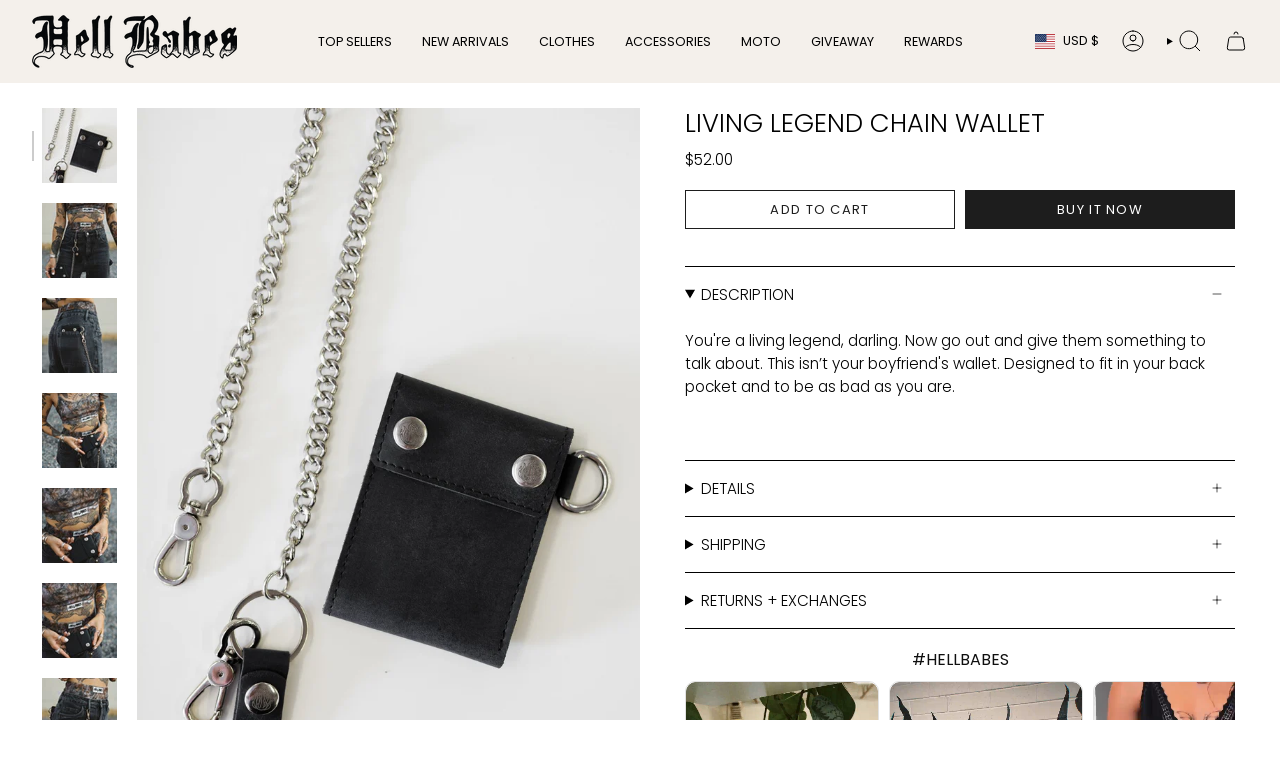

--- FILE ---
content_type: text/html; charset=utf-8
request_url: https://hellbabes.co/collections/leather-goods-collection/products/living-legend-chain-wallet
body_size: 75586
content:
<!doctype html>
<html class="no-js no-touch supports-no-cookies" lang="en">
<head>
  <meta charset="UTF-8">
  <meta http-equiv="X-UA-Compatible" content="IE=edge">
  <meta name="viewport" content="width=device-width, initial-scale=1.0">
  <meta name="theme-color" content="#000000">
  <link rel="canonical" href="https://hellbabes.co/products/living-legend-chain-wallet">
  <link rel="preconnect" href="https://cdn.shopify.com" crossorigin>
  <!-- ======================= Broadcast Theme V5.5.0 ========================= --><link rel="preconnect" href="https://fonts.shopifycdn.com" crossorigin><link href="//hellbabes.co/cdn/shop/t/205/assets/theme.css?v=71940369354497465821767310541" as="style" rel="preload">
  <link href="//hellbabes.co/cdn/shop/t/205/assets/vendor.js?v=152754676678534273481767310541" as="script" rel="preload">
  <link href="//hellbabes.co/cdn/shop/t/205/assets/theme.js?v=171075151993777642831767310541" as="script" rel="preload">

    <link rel="icon" type="image/png" href="//hellbabes.co/cdn/shop/files/Asset_6-100.jpg?crop=center&height=32&v=1634925983&width=32">
  

  <!-- Title and description ================================================ -->
  
  <title>
    
    Living Legend Chain Wallet | Hell Babes
    
    
    
  </title>

  
    <meta name="description" content="You’re a living legend, darling. Now go out and give them something to talk about. This isn’t your boyfriend’s wallet. Designed to fit in your back pocket.">
  

  <meta property="og:site_name" content="Hell Babes">
<meta property="og:url" content="https://hellbabes.co/products/living-legend-chain-wallet">
<meta property="og:title" content="Living Legend Chain Wallet | Hell Babes">
<meta property="og:type" content="product">
<meta property="og:description" content="You’re a living legend, darling. Now go out and give them something to talk about. This isn’t your boyfriend’s wallet. Designed to fit in your back pocket."><meta property="og:image" content="http://hellbabes.co/cdn/shop/products/DSC02065-2-484002.jpg?v=1725572960">
  <meta property="og:image:secure_url" content="https://hellbabes.co/cdn/shop/products/DSC02065-2-484002.jpg?v=1725572960">
  <meta property="og:image:width" content="1364">
  <meta property="og:image:height" content="2048"><meta property="og:price:amount" content="52.00">
  <meta property="og:price:currency" content="USD"><meta name="twitter:card" content="summary_large_image">
<meta name="twitter:title" content="Living Legend Chain Wallet | Hell Babes">
<meta name="twitter:description" content="You’re a living legend, darling. Now go out and give them something to talk about. This isn’t your boyfriend’s wallet. Designed to fit in your back pocket.">

  <!-- CSS ================================================================== -->

  <link href="//hellbabes.co/cdn/shop/t/205/assets/font-settings.css?v=174418833344445294831767310541" rel="stylesheet" type="text/css" media="all" />

  
<style data-shopify>

:root {--scrollbar-width: 0px;





--COLOR-VIDEO-BG: #f2f2f2;
--COLOR-BG-BRIGHTER: #f2f2f2;--COLOR-BG: #ffffff;--COLOR-BG-ALPHA-25: rgba(255, 255, 255, 0.25);
--COLOR-BG-TRANSPARENT: rgba(255, 255, 255, 0);
--COLOR-BG-SECONDARY: #f4f0eb;
--COLOR-BG-SECONDARY-LIGHTEN: #ffffff;
--COLOR-BG-RGB: 255, 255, 255;

--COLOR-TEXT-DARK: #000000;
--COLOR-TEXT: #0b0b0b;
--COLOR-TEXT-LIGHT: #545454;


/* === Opacity shades of grey ===*/
--COLOR-A5:  rgba(11, 11, 11, 0.05);
--COLOR-A10: rgba(11, 11, 11, 0.1);
--COLOR-A15: rgba(11, 11, 11, 0.15);
--COLOR-A20: rgba(11, 11, 11, 0.2);
--COLOR-A25: rgba(11, 11, 11, 0.25);
--COLOR-A30: rgba(11, 11, 11, 0.3);
--COLOR-A35: rgba(11, 11, 11, 0.35);
--COLOR-A40: rgba(11, 11, 11, 0.4);
--COLOR-A45: rgba(11, 11, 11, 0.45);
--COLOR-A50: rgba(11, 11, 11, 0.5);
--COLOR-A55: rgba(11, 11, 11, 0.55);
--COLOR-A60: rgba(11, 11, 11, 0.6);
--COLOR-A65: rgba(11, 11, 11, 0.65);
--COLOR-A70: rgba(11, 11, 11, 0.7);
--COLOR-A75: rgba(11, 11, 11, 0.75);
--COLOR-A80: rgba(11, 11, 11, 0.8);
--COLOR-A85: rgba(11, 11, 11, 0.85);
--COLOR-A90: rgba(11, 11, 11, 0.9);
--COLOR-A95: rgba(11, 11, 11, 0.95);

--COLOR-BORDER: rgb(255, 255, 255);
--COLOR-BORDER-LIGHT: #ffffff;
--COLOR-BORDER-HAIRLINE: #f7f7f7;
--COLOR-BORDER-DARK: #cccccc;/* === Bright color ===*/
--COLOR-PRIMARY: #000000;
--COLOR-PRIMARY-HOVER: #000000;
--COLOR-PRIMARY-FADE: rgba(0, 0, 0, 0.05);
--COLOR-PRIMARY-FADE-HOVER: rgba(0, 0, 0, 0.1);
--COLOR-PRIMARY-LIGHT: #4d4d4d;--COLOR-PRIMARY-OPPOSITE: #ffffff;



/* === link Color ===*/
--COLOR-LINK: #767676;
--COLOR-LINK-HOVER: rgba(118, 118, 118, 0.7);
--COLOR-LINK-FADE: rgba(118, 118, 118, 0.05);
--COLOR-LINK-FADE-HOVER: rgba(118, 118, 118, 0.1);--COLOR-LINK-OPPOSITE: #ffffff;


/* === Product grid sale tags ===*/
--COLOR-SALE-BG: #ffffff;
--COLOR-SALE-TEXT: #212121;--COLOR-SALE-TEXT-SECONDARY: #0b0b0b;

/* === Product grid badges ===*/
--COLOR-BADGE-BG: #ffffff;
--COLOR-BADGE-TEXT: #212121;

/* === Product sale color ===*/
--COLOR-SALE: #d20000;

/* === Gray background on Product grid items ===*/--filter-bg: 1.0;/* === Helper colors for form error states ===*/
--COLOR-ERROR: #721C24;
--COLOR-ERROR-BG: #F8D7DA;
--COLOR-ERROR-BORDER: #F5C6CB;



  --RADIUS: 0px;
  --RADIUS-SELECT: 0px;

--COLOR-HEADER-BG: #f4f0eb;--COLOR-HEADER-BG-TRANSPARENT: rgba(244, 240, 235, 0);
--COLOR-HEADER-LINK: #000000;
--COLOR-HEADER-LINK-HOVER: rgba(0, 0, 0, 0.7);

--COLOR-MENU-BG: #f4f0eb;
--COLOR-MENU-LINK: #000000;
--COLOR-MENU-LINK-HOVER: rgba(0, 0, 0, 0.7);
--COLOR-SUBMENU-BG: #f4f0eb;
--COLOR-SUBMENU-LINK: #000000;
--COLOR-SUBMENU-LINK-HOVER: rgba(0, 0, 0, 0.7);
--COLOR-SUBMENU-TEXT-LIGHT: #494847;
--COLOR-MENU-TRANSPARENT: #000000;
--COLOR-MENU-TRANSPARENT-HOVER: rgba(0, 0, 0, 0.7);--COLOR-FOOTER-BG: #f4f0eb;
--COLOR-FOOTER-BG-HAIRLINE: #efe9e1;
--COLOR-FOOTER-TEXT: #414141;
--COLOR-FOOTER-TEXT-A35: rgba(65, 65, 65, 0.35);
--COLOR-FOOTER-TEXT-A75: rgba(65, 65, 65, 0.75);
--COLOR-FOOTER-LINK: #000000;
--COLOR-FOOTER-LINK-HOVER: rgba(0, 0, 0, 0.7);
--COLOR-FOOTER-BORDER: #000000;

--TRANSPARENT: rgba(255, 255, 255, 0);

/* === Default overlay opacity ===*/
--overlay-opacity: 0;
--underlay-opacity: 1;
--underlay-bg: rgba(0,0,0,0.4);

/* === Custom Cursor ===*/
--ICON-ZOOM-IN: url( "//hellbabes.co/cdn/shop/t/205/assets/icon-zoom-in.svg?v=182473373117644429561767310541" );
--ICON-ZOOM-OUT: url( "//hellbabes.co/cdn/shop/t/205/assets/icon-zoom-out.svg?v=101497157853986683871767310541" );

/* === Custom Icons ===*/


  
  --ICON-ADD-BAG: url( "//hellbabes.co/cdn/shop/t/205/assets/icon-add-bag.svg?v=23763382405227654651767310541" );
  --ICON-ADD-CART: url( "//hellbabes.co/cdn/shop/t/205/assets/icon-add-cart.svg?v=3962293684743587821767310541" );
  --ICON-ARROW-LEFT: url( "//hellbabes.co/cdn/shop/t/205/assets/icon-arrow-left.svg?v=136066145774695772731767310541" );
  --ICON-ARROW-RIGHT: url( "//hellbabes.co/cdn/shop/t/205/assets/icon-arrow-right.svg?v=150928298113663093401767310541" );
  --ICON-SELECT: url("//hellbabes.co/cdn/shop/t/205/assets/icon-select.svg?v=167170173659852274001767310541");


--PRODUCT-GRID-ASPECT-RATIO: 150.0%;

/* === Typography ===*/
--FONT-WEIGHT-BODY: 300;
--FONT-WEIGHT-BODY-BOLD: 400;

--FONT-STACK-BODY: Poppins, sans-serif;
--FONT-STYLE-BODY: normal;
--FONT-STYLE-BODY-ITALIC: italic;
--FONT-ADJUST-BODY: 0.95;

--LETTER-SPACING-BODY: 0.0em;

--FONT-WEIGHT-HEADING: 300;
--FONT-WEIGHT-HEADING-BOLD: 400;

--FONT-UPPERCASE-HEADING: uppercase;
--LETTER-SPACING-HEADING: 0.0em;

--FONT-STACK-HEADING: Poppins, sans-serif;
--FONT-STYLE-HEADING: normal;
--FONT-STYLE-HEADING-ITALIC: italic;
--FONT-ADJUST-HEADING: 0.95;

--FONT-WEIGHT-SUBHEADING: 300;
--FONT-WEIGHT-SUBHEADING-BOLD: 400;

--FONT-STACK-SUBHEADING: Poppins, sans-serif;
--FONT-STYLE-SUBHEADING: normal;
--FONT-STYLE-SUBHEADING-ITALIC: italic;
--FONT-ADJUST-SUBHEADING: 1.0;

--FONT-UPPERCASE-SUBHEADING: uppercase;
--LETTER-SPACING-SUBHEADING: 0.1em;

--FONT-STACK-NAV: Poppins, sans-serif;
--FONT-STYLE-NAV: normal;
--FONT-STYLE-NAV-ITALIC: italic;
--FONT-ADJUST-NAV: 0.9;

--FONT-WEIGHT-NAV: 300;
--FONT-WEIGHT-NAV-BOLD: 400;

--LETTER-SPACING-NAV: 0.0em;

--FONT-SIZE-BASE: 0.95rem;
--FONT-SIZE-BASE-PERCENT: 0.95;

/* === Parallax ===*/
--PARALLAX-STRENGTH-MIN: 100.0%;
--PARALLAX-STRENGTH-MAX: 110.0%;--COLUMNS: 4;
--COLUMNS-MEDIUM: 3;
--COLUMNS-SMALL: 2;
--COLUMNS-MOBILE: 1;--LAYOUT-OUTER: 32px;
  --LAYOUT-GUTTER: 32px;
  --LAYOUT-OUTER-MEDIUM: 22px;
  --LAYOUT-GUTTER-MEDIUM: 22px;
  --LAYOUT-OUTER-SMALL: 16px;
  --LAYOUT-GUTTER-SMALL: 16px;--base-animation-delay: 0ms;
--line-height-normal: 1.375; /* Equals to line-height: normal; */--SIDEBAR-WIDTH: 270px;
  --SIDEBAR-WIDTH-MEDIUM: 258px;--DRAWER-WIDTH: 380px;--ICON-STROKE-WIDTH: 1px;

--COLOR-TEXT-DARK: #000000;
--COLOR-TEXT:#000000;
--COLOR-TEXT-LIGHT: #0b0b0b;



/* === Button General ===*/
--BTN-FONT-STACK: Poppins, sans-serif;
--BTN-FONT-WEIGHT: 400;
--BTN-FONT-STYLE: normal;
--BTN-FONT-SIZE: 13px;

--BTN-LETTER-SPACING: 0.1em;
--BTN-UPPERCASE: uppercase;
--BTN-TEXT-ARROW-OFFSET: -1px;

/* === Button Primary ===*/
--BTN-PRIMARY-BORDER-COLOR: #1d1d1d;
--BTN-PRIMARY-BG-COLOR: #1d1d1d;
--BTN-PRIMARY-TEXT-COLOR: #fff;


  --BTN-PRIMARY-BG-COLOR-BRIGHTER: #373737;


/* === Button Secondary ===*/
--BTN-SECONDARY-BORDER-COLOR: #8191A4;
--BTN-SECONDARY-BG-COLOR: #8191A4;
--BTN-SECONDARY-TEXT-COLOR: #212121;


  --BTN-SECONDARY-BG-COLOR-BRIGHTER: #728499;


/* === Button White ===*/
--TEXT-BTN-BORDER-WHITE: #fff;
--TEXT-BTN-BG-WHITE: #fff;
--TEXT-BTN-WHITE: #000;
--TEXT-BTN-BG-WHITE-BRIGHTER: #f2f2f2;

/* === Button Black ===*/
--TEXT-BTN-BG-BLACK: #000;
--TEXT-BTN-BORDER-BLACK: #000;
--TEXT-BTN-BLACK: #fff;
--TEXT-BTN-BG-BLACK-BRIGHTER: #1a1a1a;

/* === Default Cart Gradient ===*/

--FREE-SHIPPING-GRADIENT: linear-gradient(to right, var(--COLOR-PRIMARY-LIGHT) 0%, var(--COLOR-PRIMARY) 100%);

/* === Swatch Size ===*/
--swatch-size-filters: calc(1.15rem * var(--FONT-ADJUST-BODY));
--swatch-size-product: calc(2.2rem * var(--FONT-ADJUST-BODY));
}

/* === Backdrop ===*/
::backdrop {
  --underlay-opacity: 1;
  --underlay-bg: rgba(0,0,0,0.4);
}
</style>


  <link href="//hellbabes.co/cdn/shop/t/205/assets/theme.css?v=71940369354497465821767310541" rel="stylesheet" type="text/css" media="all" />
<link href="//hellbabes.co/cdn/shop/t/205/assets/swatches.css?v=157844926215047500451767310541" as="style" rel="preload">
    <link href="//hellbabes.co/cdn/shop/t/205/assets/swatches.css?v=157844926215047500451767310541" rel="stylesheet" type="text/css" media="all" />
<style data-shopify>.swatches {
    --black: #000000;--white: #fafafa;--blank: url(//hellbabes.co/cdn/shop/files/blank_small.png?v=18591);
  }</style>
<script>
    if (window.navigator.userAgent.indexOf('MSIE ') > 0 || window.navigator.userAgent.indexOf('Trident/') > 0) {
      document.documentElement.className = document.documentElement.className + ' ie';

      var scripts = document.getElementsByTagName('script')[0];
      var polyfill = document.createElement("script");
      polyfill.defer = true;
      polyfill.src = "//hellbabes.co/cdn/shop/t/205/assets/ie11.js?v=144489047535103983231767310541";

      scripts.parentNode.insertBefore(polyfill, scripts);
    } else {
      document.documentElement.className = document.documentElement.className.replace('no-js', 'js');
    }

    document.documentElement.style.setProperty('--scrollbar-width', `${getScrollbarWidth()}px`);

    function getScrollbarWidth() {
      // Creating invisible container
      const outer = document.createElement('div');
      outer.style.visibility = 'hidden';
      outer.style.overflow = 'scroll'; // forcing scrollbar to appear
      outer.style.msOverflowStyle = 'scrollbar'; // needed for WinJS apps
      document.documentElement.appendChild(outer);

      // Creating inner element and placing it in the container
      const inner = document.createElement('div');
      outer.appendChild(inner);

      // Calculating difference between container's full width and the child width
      const scrollbarWidth = outer.offsetWidth - inner.offsetWidth;

      // Removing temporary elements from the DOM
      outer.parentNode.removeChild(outer);

      return scrollbarWidth;
    }

    let root = '/';
    if (root[root.length - 1] !== '/') {
      root = root + '/';
    }

    window.theme = {
      routes: {
        root: root,
        cart_url: '/cart',
        cart_add_url: '/cart/add',
        cart_change_url: '/cart/change',
        product_recommendations_url: '/recommendations/products',
        predictive_search_url: '/search/suggest',
        addresses_url: '/account/addresses'
      },
      assets: {
        photoswipe: '//hellbabes.co/cdn/shop/t/205/assets/photoswipe.js?v=162613001030112971491767310541',
        smoothscroll: '//hellbabes.co/cdn/shop/t/205/assets/smoothscroll.js?v=37906625415260927261767310541',
      },
      strings: {
        addToCart: "Add to cart",
        cartAcceptanceError: "You must accept our terms and conditions.",
        soldOut: "Sold Out",
        from: "From",
        preOrder: "Add to Cart",
        sale: "Sale",
        subscription: "Subscription",
        unavailable: "Unavailable",
        unitPrice: "Unit price",
        unitPriceSeparator: "per",
        shippingCalcSubmitButton: "Calculate shipping",
        shippingCalcSubmitButtonDisabled: "Calculating...",
        selectValue: "Select value",
        selectColor: "Select color",
        oneColor: "color",
        otherColor: "colors",
        upsellAddToCart: "Add",
        free: "Free",
        swatchesColor: "Color, Colour"
      },
      settings: {
        cartType: "drawer",
        customerLoggedIn: null ? true : false,
        enableQuickAdd: true,
        enableAnimations: false,
        variantOnSale: true,
      },
      sliderArrows: {
        prev: '<button type="button" class="slider__button slider__button--prev" data-button-arrow data-button-prev>' + "Previous" + '</button>',
        next: '<button type="button" class="slider__button slider__button--next" data-button-arrow data-button-next>' + "Next" + '</button>',
      },
      moneyFormat: false ? "${{amount}} USD" : "${{amount}}",
      moneyWithoutCurrencyFormat: "${{amount}}",
      moneyWithCurrencyFormat: "${{amount}} USD",
      subtotal: 0,
      info: {
        name: 'broadcast'
      },
      version: '5.5.0'
    };

    let windowInnerHeight = window.innerHeight;
    document.documentElement.style.setProperty('--full-height', `${windowInnerHeight}px`);
    document.documentElement.style.setProperty('--three-quarters', `${windowInnerHeight * 0.75}px`);
    document.documentElement.style.setProperty('--two-thirds', `${windowInnerHeight * 0.66}px`);
    document.documentElement.style.setProperty('--one-half', `${windowInnerHeight * 0.5}px`);
    document.documentElement.style.setProperty('--one-third', `${windowInnerHeight * 0.33}px`);
    document.documentElement.style.setProperty('--one-fifth', `${windowInnerHeight * 0.2}px`);
  </script>

  

  <!-- Theme Javascript ============================================================== -->
  <script src="//hellbabes.co/cdn/shop/t/205/assets/vendor.js?v=152754676678534273481767310541" defer="defer"></script>
  <script src="//hellbabes.co/cdn/shop/t/205/assets/theme.js?v=171075151993777642831767310541" defer="defer"></script><!-- Shopify app scripts =========================================================== -->

  <script>window.performance && window.performance.mark && window.performance.mark('shopify.content_for_header.start');</script><meta name="google-site-verification" content="Bc05ihhTtOLK-XYQAb4eevWGPdtbj6aRt_O7t_UTyAo">
<meta id="shopify-digital-wallet" name="shopify-digital-wallet" content="/310837259/digital_wallets/dialog">
<meta name="shopify-checkout-api-token" content="eafaefaac13d15625bca32b312794bb1">
<meta id="in-context-paypal-metadata" data-shop-id="310837259" data-venmo-supported="false" data-environment="production" data-locale="en_US" data-paypal-v4="true" data-currency="USD">
<link rel="alternate" type="application/json+oembed" href="https://hellbabes.co/products/living-legend-chain-wallet.oembed">
<script async="async" src="/checkouts/internal/preloads.js?locale=en-US"></script>
<link rel="preconnect" href="https://shop.app" crossorigin="anonymous">
<script async="async" src="https://shop.app/checkouts/internal/preloads.js?locale=en-US&shop_id=310837259" crossorigin="anonymous"></script>
<script id="apple-pay-shop-capabilities" type="application/json">{"shopId":310837259,"countryCode":"US","currencyCode":"USD","merchantCapabilities":["supports3DS"],"merchantId":"gid:\/\/shopify\/Shop\/310837259","merchantName":"Hell Babes","requiredBillingContactFields":["postalAddress","email","phone"],"requiredShippingContactFields":["postalAddress","email","phone"],"shippingType":"shipping","supportedNetworks":["visa","masterCard","amex","discover","elo","jcb"],"total":{"type":"pending","label":"Hell Babes","amount":"1.00"},"shopifyPaymentsEnabled":true,"supportsSubscriptions":true}</script>
<script id="shopify-features" type="application/json">{"accessToken":"eafaefaac13d15625bca32b312794bb1","betas":["rich-media-storefront-analytics"],"domain":"hellbabes.co","predictiveSearch":true,"shopId":310837259,"locale":"en"}</script>
<script>var Shopify = Shopify || {};
Shopify.shop = "hell-babes.myshopify.com";
Shopify.locale = "en";
Shopify.currency = {"active":"USD","rate":"1.0"};
Shopify.country = "US";
Shopify.theme = {"name":"1.2 Femme Fatale","id":144519561285,"schema_name":"Broadcast","schema_version":"5.5.0","theme_store_id":868,"role":"main"};
Shopify.theme.handle = "null";
Shopify.theme.style = {"id":null,"handle":null};
Shopify.cdnHost = "hellbabes.co/cdn";
Shopify.routes = Shopify.routes || {};
Shopify.routes.root = "/";</script>
<script type="module">!function(o){(o.Shopify=o.Shopify||{}).modules=!0}(window);</script>
<script>!function(o){function n(){var o=[];function n(){o.push(Array.prototype.slice.apply(arguments))}return n.q=o,n}var t=o.Shopify=o.Shopify||{};t.loadFeatures=n(),t.autoloadFeatures=n()}(window);</script>
<script>
  window.ShopifyPay = window.ShopifyPay || {};
  window.ShopifyPay.apiHost = "shop.app\/pay";
  window.ShopifyPay.redirectState = null;
</script>
<script id="shop-js-analytics" type="application/json">{"pageType":"product"}</script>
<script defer="defer" async type="module" src="//hellbabes.co/cdn/shopifycloud/shop-js/modules/v2/client.init-shop-cart-sync_C5BV16lS.en.esm.js"></script>
<script defer="defer" async type="module" src="//hellbabes.co/cdn/shopifycloud/shop-js/modules/v2/chunk.common_CygWptCX.esm.js"></script>
<script type="module">
  await import("//hellbabes.co/cdn/shopifycloud/shop-js/modules/v2/client.init-shop-cart-sync_C5BV16lS.en.esm.js");
await import("//hellbabes.co/cdn/shopifycloud/shop-js/modules/v2/chunk.common_CygWptCX.esm.js");

  window.Shopify.SignInWithShop?.initShopCartSync?.({"fedCMEnabled":true,"windoidEnabled":true});

</script>
<script defer="defer" async type="module" src="//hellbabes.co/cdn/shopifycloud/shop-js/modules/v2/client.payment-terms_CZxnsJam.en.esm.js"></script>
<script defer="defer" async type="module" src="//hellbabes.co/cdn/shopifycloud/shop-js/modules/v2/chunk.common_CygWptCX.esm.js"></script>
<script defer="defer" async type="module" src="//hellbabes.co/cdn/shopifycloud/shop-js/modules/v2/chunk.modal_D71HUcav.esm.js"></script>
<script type="module">
  await import("//hellbabes.co/cdn/shopifycloud/shop-js/modules/v2/client.payment-terms_CZxnsJam.en.esm.js");
await import("//hellbabes.co/cdn/shopifycloud/shop-js/modules/v2/chunk.common_CygWptCX.esm.js");
await import("//hellbabes.co/cdn/shopifycloud/shop-js/modules/v2/chunk.modal_D71HUcav.esm.js");

  
</script>
<script>
  window.Shopify = window.Shopify || {};
  if (!window.Shopify.featureAssets) window.Shopify.featureAssets = {};
  window.Shopify.featureAssets['shop-js'] = {"shop-cart-sync":["modules/v2/client.shop-cart-sync_ZFArdW7E.en.esm.js","modules/v2/chunk.common_CygWptCX.esm.js"],"init-fed-cm":["modules/v2/client.init-fed-cm_CmiC4vf6.en.esm.js","modules/v2/chunk.common_CygWptCX.esm.js"],"shop-button":["modules/v2/client.shop-button_tlx5R9nI.en.esm.js","modules/v2/chunk.common_CygWptCX.esm.js"],"shop-cash-offers":["modules/v2/client.shop-cash-offers_DOA2yAJr.en.esm.js","modules/v2/chunk.common_CygWptCX.esm.js","modules/v2/chunk.modal_D71HUcav.esm.js"],"init-windoid":["modules/v2/client.init-windoid_sURxWdc1.en.esm.js","modules/v2/chunk.common_CygWptCX.esm.js"],"shop-toast-manager":["modules/v2/client.shop-toast-manager_ClPi3nE9.en.esm.js","modules/v2/chunk.common_CygWptCX.esm.js"],"init-shop-email-lookup-coordinator":["modules/v2/client.init-shop-email-lookup-coordinator_B8hsDcYM.en.esm.js","modules/v2/chunk.common_CygWptCX.esm.js"],"init-shop-cart-sync":["modules/v2/client.init-shop-cart-sync_C5BV16lS.en.esm.js","modules/v2/chunk.common_CygWptCX.esm.js"],"avatar":["modules/v2/client.avatar_BTnouDA3.en.esm.js"],"pay-button":["modules/v2/client.pay-button_FdsNuTd3.en.esm.js","modules/v2/chunk.common_CygWptCX.esm.js"],"init-customer-accounts":["modules/v2/client.init-customer-accounts_DxDtT_ad.en.esm.js","modules/v2/client.shop-login-button_C5VAVYt1.en.esm.js","modules/v2/chunk.common_CygWptCX.esm.js","modules/v2/chunk.modal_D71HUcav.esm.js"],"init-shop-for-new-customer-accounts":["modules/v2/client.init-shop-for-new-customer-accounts_ChsxoAhi.en.esm.js","modules/v2/client.shop-login-button_C5VAVYt1.en.esm.js","modules/v2/chunk.common_CygWptCX.esm.js","modules/v2/chunk.modal_D71HUcav.esm.js"],"shop-login-button":["modules/v2/client.shop-login-button_C5VAVYt1.en.esm.js","modules/v2/chunk.common_CygWptCX.esm.js","modules/v2/chunk.modal_D71HUcav.esm.js"],"init-customer-accounts-sign-up":["modules/v2/client.init-customer-accounts-sign-up_CPSyQ0Tj.en.esm.js","modules/v2/client.shop-login-button_C5VAVYt1.en.esm.js","modules/v2/chunk.common_CygWptCX.esm.js","modules/v2/chunk.modal_D71HUcav.esm.js"],"shop-follow-button":["modules/v2/client.shop-follow-button_Cva4Ekp9.en.esm.js","modules/v2/chunk.common_CygWptCX.esm.js","modules/v2/chunk.modal_D71HUcav.esm.js"],"checkout-modal":["modules/v2/client.checkout-modal_BPM8l0SH.en.esm.js","modules/v2/chunk.common_CygWptCX.esm.js","modules/v2/chunk.modal_D71HUcav.esm.js"],"lead-capture":["modules/v2/client.lead-capture_Bi8yE_yS.en.esm.js","modules/v2/chunk.common_CygWptCX.esm.js","modules/v2/chunk.modal_D71HUcav.esm.js"],"shop-login":["modules/v2/client.shop-login_D6lNrXab.en.esm.js","modules/v2/chunk.common_CygWptCX.esm.js","modules/v2/chunk.modal_D71HUcav.esm.js"],"payment-terms":["modules/v2/client.payment-terms_CZxnsJam.en.esm.js","modules/v2/chunk.common_CygWptCX.esm.js","modules/v2/chunk.modal_D71HUcav.esm.js"]};
</script>
<script>(function() {
  var isLoaded = false;
  function asyncLoad() {
    if (isLoaded) return;
    isLoaded = true;
    var urls = ["https:\/\/intg.snapchat.com\/shopify\/shopify-scevent-init.js?id=7b445c06-d034-442f-af6e-1ad2e1f221d1\u0026shop=hell-babes.myshopify.com","https:\/\/image-optimizer.salessquad.co.uk\/scripts\/tiny_img_not_found_notifier_ab31983bd4e191bef814a49658e7aaac.js?shop=hell-babes.myshopify.com","https:\/\/loox.io\/widget\/Vy-HGSxrUT\/loox.1669072372411.js?shop=hell-babes.myshopify.com"];
    for (var i = 0; i < urls.length; i++) {
      var s = document.createElement('script');
      s.type = 'text/javascript';
      s.async = true;
      s.src = urls[i];
      var x = document.getElementsByTagName('script')[0];
      x.parentNode.insertBefore(s, x);
    }
  };
  if(window.attachEvent) {
    window.attachEvent('onload', asyncLoad);
  } else {
    window.addEventListener('load', asyncLoad, false);
  }
})();</script>
<script id="__st">var __st={"a":310837259,"offset":-25200,"reqid":"9914325c-2e28-4207-922c-52ba26676696-1768747443","pageurl":"hellbabes.co\/collections\/leather-goods-collection\/products\/living-legend-chain-wallet","u":"139847dad932","p":"product","rtyp":"product","rid":4653306216517};</script>
<script>window.ShopifyPaypalV4VisibilityTracking = true;</script>
<script id="captcha-bootstrap">!function(){'use strict';const t='contact',e='account',n='new_comment',o=[[t,t],['blogs',n],['comments',n],[t,'customer']],c=[[e,'customer_login'],[e,'guest_login'],[e,'recover_customer_password'],[e,'create_customer']],r=t=>t.map((([t,e])=>`form[action*='/${t}']:not([data-nocaptcha='true']) input[name='form_type'][value='${e}']`)).join(','),a=t=>()=>t?[...document.querySelectorAll(t)].map((t=>t.form)):[];function s(){const t=[...o],e=r(t);return a(e)}const i='password',u='form_key',d=['recaptcha-v3-token','g-recaptcha-response','h-captcha-response',i],f=()=>{try{return window.sessionStorage}catch{return}},m='__shopify_v',_=t=>t.elements[u];function p(t,e,n=!1){try{const o=window.sessionStorage,c=JSON.parse(o.getItem(e)),{data:r}=function(t){const{data:e,action:n}=t;return t[m]||n?{data:e,action:n}:{data:t,action:n}}(c);for(const[e,n]of Object.entries(r))t.elements[e]&&(t.elements[e].value=n);n&&o.removeItem(e)}catch(o){console.error('form repopulation failed',{error:o})}}const l='form_type',E='cptcha';function T(t){t.dataset[E]=!0}const w=window,h=w.document,L='Shopify',v='ce_forms',y='captcha';let A=!1;((t,e)=>{const n=(g='f06e6c50-85a8-45c8-87d0-21a2b65856fe',I='https://cdn.shopify.com/shopifycloud/storefront-forms-hcaptcha/ce_storefront_forms_captcha_hcaptcha.v1.5.2.iife.js',D={infoText:'Protected by hCaptcha',privacyText:'Privacy',termsText:'Terms'},(t,e,n)=>{const o=w[L][v],c=o.bindForm;if(c)return c(t,g,e,D).then(n);var r;o.q.push([[t,g,e,D],n]),r=I,A||(h.body.append(Object.assign(h.createElement('script'),{id:'captcha-provider',async:!0,src:r})),A=!0)});var g,I,D;w[L]=w[L]||{},w[L][v]=w[L][v]||{},w[L][v].q=[],w[L][y]=w[L][y]||{},w[L][y].protect=function(t,e){n(t,void 0,e),T(t)},Object.freeze(w[L][y]),function(t,e,n,w,h,L){const[v,y,A,g]=function(t,e,n){const i=e?o:[],u=t?c:[],d=[...i,...u],f=r(d),m=r(i),_=r(d.filter((([t,e])=>n.includes(e))));return[a(f),a(m),a(_),s()]}(w,h,L),I=t=>{const e=t.target;return e instanceof HTMLFormElement?e:e&&e.form},D=t=>v().includes(t);t.addEventListener('submit',(t=>{const e=I(t);if(!e)return;const n=D(e)&&!e.dataset.hcaptchaBound&&!e.dataset.recaptchaBound,o=_(e),c=g().includes(e)&&(!o||!o.value);(n||c)&&t.preventDefault(),c&&!n&&(function(t){try{if(!f())return;!function(t){const e=f();if(!e)return;const n=_(t);if(!n)return;const o=n.value;o&&e.removeItem(o)}(t);const e=Array.from(Array(32),(()=>Math.random().toString(36)[2])).join('');!function(t,e){_(t)||t.append(Object.assign(document.createElement('input'),{type:'hidden',name:u})),t.elements[u].value=e}(t,e),function(t,e){const n=f();if(!n)return;const o=[...t.querySelectorAll(`input[type='${i}']`)].map((({name:t})=>t)),c=[...d,...o],r={};for(const[a,s]of new FormData(t).entries())c.includes(a)||(r[a]=s);n.setItem(e,JSON.stringify({[m]:1,action:t.action,data:r}))}(t,e)}catch(e){console.error('failed to persist form',e)}}(e),e.submit())}));const S=(t,e)=>{t&&!t.dataset[E]&&(n(t,e.some((e=>e===t))),T(t))};for(const o of['focusin','change'])t.addEventListener(o,(t=>{const e=I(t);D(e)&&S(e,y())}));const B=e.get('form_key'),M=e.get(l),P=B&&M;t.addEventListener('DOMContentLoaded',(()=>{const t=y();if(P)for(const e of t)e.elements[l].value===M&&p(e,B);[...new Set([...A(),...v().filter((t=>'true'===t.dataset.shopifyCaptcha))])].forEach((e=>S(e,t)))}))}(h,new URLSearchParams(w.location.search),n,t,e,['guest_login'])})(!0,!0)}();</script>
<script integrity="sha256-4kQ18oKyAcykRKYeNunJcIwy7WH5gtpwJnB7kiuLZ1E=" data-source-attribution="shopify.loadfeatures" defer="defer" src="//hellbabes.co/cdn/shopifycloud/storefront/assets/storefront/load_feature-a0a9edcb.js" crossorigin="anonymous"></script>
<script crossorigin="anonymous" defer="defer" src="//hellbabes.co/cdn/shopifycloud/storefront/assets/shopify_pay/storefront-65b4c6d7.js?v=20250812"></script>
<script data-source-attribution="shopify.dynamic_checkout.dynamic.init">var Shopify=Shopify||{};Shopify.PaymentButton=Shopify.PaymentButton||{isStorefrontPortableWallets:!0,init:function(){window.Shopify.PaymentButton.init=function(){};var t=document.createElement("script");t.src="https://hellbabes.co/cdn/shopifycloud/portable-wallets/latest/portable-wallets.en.js",t.type="module",document.head.appendChild(t)}};
</script>
<script data-source-attribution="shopify.dynamic_checkout.buyer_consent">
  function portableWalletsHideBuyerConsent(e){var t=document.getElementById("shopify-buyer-consent"),n=document.getElementById("shopify-subscription-policy-button");t&&n&&(t.classList.add("hidden"),t.setAttribute("aria-hidden","true"),n.removeEventListener("click",e))}function portableWalletsShowBuyerConsent(e){var t=document.getElementById("shopify-buyer-consent"),n=document.getElementById("shopify-subscription-policy-button");t&&n&&(t.classList.remove("hidden"),t.removeAttribute("aria-hidden"),n.addEventListener("click",e))}window.Shopify?.PaymentButton&&(window.Shopify.PaymentButton.hideBuyerConsent=portableWalletsHideBuyerConsent,window.Shopify.PaymentButton.showBuyerConsent=portableWalletsShowBuyerConsent);
</script>
<script>
  function portableWalletsCleanup(e){e&&e.src&&console.error("Failed to load portable wallets script "+e.src);var t=document.querySelectorAll("shopify-accelerated-checkout .shopify-payment-button__skeleton, shopify-accelerated-checkout-cart .wallet-cart-button__skeleton"),e=document.getElementById("shopify-buyer-consent");for(let e=0;e<t.length;e++)t[e].remove();e&&e.remove()}function portableWalletsNotLoadedAsModule(e){e instanceof ErrorEvent&&"string"==typeof e.message&&e.message.includes("import.meta")&&"string"==typeof e.filename&&e.filename.includes("portable-wallets")&&(window.removeEventListener("error",portableWalletsNotLoadedAsModule),window.Shopify.PaymentButton.failedToLoad=e,"loading"===document.readyState?document.addEventListener("DOMContentLoaded",window.Shopify.PaymentButton.init):window.Shopify.PaymentButton.init())}window.addEventListener("error",portableWalletsNotLoadedAsModule);
</script>

<script type="module" src="https://hellbabes.co/cdn/shopifycloud/portable-wallets/latest/portable-wallets.en.js" onError="portableWalletsCleanup(this)" crossorigin="anonymous"></script>
<script nomodule>
  document.addEventListener("DOMContentLoaded", portableWalletsCleanup);
</script>

<script id='scb4127' type='text/javascript' async='' src='https://hellbabes.co/cdn/shopifycloud/privacy-banner/storefront-banner.js'></script><link id="shopify-accelerated-checkout-styles" rel="stylesheet" media="screen" href="https://hellbabes.co/cdn/shopifycloud/portable-wallets/latest/accelerated-checkout-backwards-compat.css" crossorigin="anonymous">
<style id="shopify-accelerated-checkout-cart">
        #shopify-buyer-consent {
  margin-top: 1em;
  display: inline-block;
  width: 100%;
}

#shopify-buyer-consent.hidden {
  display: none;
}

#shopify-subscription-policy-button {
  background: none;
  border: none;
  padding: 0;
  text-decoration: underline;
  font-size: inherit;
  cursor: pointer;
}

#shopify-subscription-policy-button::before {
  box-shadow: none;
}

      </style>

<script>window.performance && window.performance.mark && window.performance.mark('shopify.content_for_header.end');</script>

<!-- BEGIN app block: shopify://apps/klaviyo-email-marketing-sms/blocks/klaviyo-onsite-embed/2632fe16-c075-4321-a88b-50b567f42507 -->












  <script async src="https://static.klaviyo.com/onsite/js/YxQvZ3/klaviyo.js?company_id=YxQvZ3"></script>
  <script>!function(){if(!window.klaviyo){window._klOnsite=window._klOnsite||[];try{window.klaviyo=new Proxy({},{get:function(n,i){return"push"===i?function(){var n;(n=window._klOnsite).push.apply(n,arguments)}:function(){for(var n=arguments.length,o=new Array(n),w=0;w<n;w++)o[w]=arguments[w];var t="function"==typeof o[o.length-1]?o.pop():void 0,e=new Promise((function(n){window._klOnsite.push([i].concat(o,[function(i){t&&t(i),n(i)}]))}));return e}}})}catch(n){window.klaviyo=window.klaviyo||[],window.klaviyo.push=function(){var n;(n=window._klOnsite).push.apply(n,arguments)}}}}();</script>

  
    <script id="viewed_product">
      if (item == null) {
        var _learnq = _learnq || [];

        var MetafieldReviews = null
        var MetafieldYotpoRating = null
        var MetafieldYotpoCount = null
        var MetafieldLooxRating = null
        var MetafieldLooxCount = null
        var okendoProduct = null
        var okendoProductReviewCount = null
        var okendoProductReviewAverageValue = null
        try {
          // The following fields are used for Customer Hub recently viewed in order to add reviews.
          // This information is not part of __kla_viewed. Instead, it is part of __kla_viewed_reviewed_items
          MetafieldReviews = {"rating":{"scale_min":"1.0","scale_max":"5.0","value":"4.9"},"rating_count":10};
          MetafieldYotpoRating = null
          MetafieldYotpoCount = null
          MetafieldLooxRating = "4.8"
          MetafieldLooxCount = 41

          okendoProduct = null
          // If the okendo metafield is not legacy, it will error, which then requires the new json formatted data
          if (okendoProduct && 'error' in okendoProduct) {
            okendoProduct = null
          }
          okendoProductReviewCount = okendoProduct ? okendoProduct.reviewCount : null
          okendoProductReviewAverageValue = okendoProduct ? okendoProduct.reviewAverageValue : null
        } catch (error) {
          console.error('Error in Klaviyo onsite reviews tracking:', error);
        }

        var item = {
          Name: "Living Legend Chain Wallet",
          ProductID: 4653306216517,
          Categories: ["ALL ACCESSORIES","BLACK FRIDAY SALE","Collective HQ Accessorries","LEATHER GOODS","Leather Goods Collection","MOTO","REELUP (DO NOT DELETE)","STYLING OUR RIBBED SETS","You May Also be Into...","You May Also Like","You May Also Like - Baddie Product Listing"],
          ImageURL: "https://hellbabes.co/cdn/shop/products/DSC02065-2-484002_grande.jpg?v=1725572960",
          URL: "https://hellbabes.co/products/living-legend-chain-wallet",
          Brand: "Hell Babes",
          Price: "$52.00",
          Value: "52.00",
          CompareAtPrice: "$0.00"
        };
        _learnq.push(['track', 'Viewed Product', item]);
        _learnq.push(['trackViewedItem', {
          Title: item.Name,
          ItemId: item.ProductID,
          Categories: item.Categories,
          ImageUrl: item.ImageURL,
          Url: item.URL,
          Metadata: {
            Brand: item.Brand,
            Price: item.Price,
            Value: item.Value,
            CompareAtPrice: item.CompareAtPrice
          },
          metafields:{
            reviews: MetafieldReviews,
            yotpo:{
              rating: MetafieldYotpoRating,
              count: MetafieldYotpoCount,
            },
            loox:{
              rating: MetafieldLooxRating,
              count: MetafieldLooxCount,
            },
            okendo: {
              rating: okendoProductReviewAverageValue,
              count: okendoProductReviewCount,
            }
          }
        }]);
      }
    </script>
  




  <script>
    window.klaviyoReviewsProductDesignMode = false
  </script>







<!-- END app block --><!-- BEGIN app block: shopify://apps/reelup-shoppable-videos-reels/blocks/reelup/a8ec9e4d-d192-44f7-9c23-595f9ee7dd5b --><style>
  [id*='reelup'].shopify-app-block {
    width: 100%;
  }
</style><style id='reelUp_customCSS'>
    .reelUp_top_action_stack {
    display: none !important;
    opacity: 0!important;
    pointer-events: none;
}
  </style><script>
    eval(``);
  </script><script src='https://cdn-v2.reelup.io/global.js.gz?v=1768747443' defer></script><script>
  console.log("%cVideo commerce powered by ReelUp.", 'font-size: 18px; font-weight: 600; color: #000;background: #a3f234; padding: 10px 20px; border-radius: 5px; width: 100%');
  console.log("🚀 Enhanced Product Discovery.\n" +
  "📈 Increased Conversion Rates.\n" +
  "🤩 Elevated Visitor Engagements.\n\n" +
  "Learn more at: https://apps.shopify.com/reelup/");

  window.shopFormat = "${{amount}}";
  window.shopCurrency = "USD";
  window.REELUP = {
     files: {
        carousel: {
            css: "https://cdn.shopify.com/extensions/019a961d-0cdf-72c1-aed3-524c2b6dbde8/ig-reels-124/assets/reels_carousel.css",
        },
        stacked: {
            css: "https://cdn.shopify.com/extensions/019a961d-0cdf-72c1-aed3-524c2b6dbde8/ig-reels-124/assets/reels_carousel_stacked.css",
        },
        grid: {
            css: "https://cdn.shopify.com/extensions/019a961d-0cdf-72c1-aed3-524c2b6dbde8/ig-reels-124/assets/reels_grid.css",
        },
        stories: {
            css: "https://cdn.shopify.com/extensions/019a961d-0cdf-72c1-aed3-524c2b6dbde8/ig-reels-124/assets/reels_stories.css",
        },
    },
    shopLocale: "US"
  };window.reelUp_productJSON = {"id":4653306216517,"title":"Living Legend Chain Wallet","handle":"living-legend-chain-wallet","description":"\u003cp\u003eYou're a living legend, darling. Now go out and give them something to talk about. This isn’t your boyfriend's wallet. Designed to fit in your back pocket and to be as bad as you are.\u003c\/p\u003e\n\u003c!-- split --\u003e\n\u003cp\u003e \u003c\/p\u003e","published_at":"2021-01-22T14:10:12-07:00","created_at":"2021-01-11T16:08:43-07:00","vendor":"Hell Babes","type":"ACCESSORIES","tags":["Accessories","fb_category_407","fb_category_528","leather","Leather Goods","Moto","spo-default","spo-disabled","spo-notify-me-disabled","WALLETS"],"price":5200,"price_min":5200,"price_max":5200,"available":true,"price_varies":false,"compare_at_price":null,"compare_at_price_min":0,"compare_at_price_max":0,"compare_at_price_varies":false,"variants":[{"id":32030052089925,"title":"Default Title","option1":"Default Title","option2":null,"option3":null,"sku":"0.Z2.MOTO.LIV.WA.0668","requires_shipping":true,"taxable":true,"featured_image":null,"available":true,"name":"Living Legend Chain Wallet","public_title":null,"options":["Default Title"],"price":5200,"weight":170,"compare_at_price":null,"inventory_management":"shopify","barcode":"","requires_selling_plan":false,"selling_plan_allocations":[]}],"images":["\/\/hellbabes.co\/cdn\/shop\/products\/DSC02065-2-484002.jpg?v=1725572960","\/\/hellbabes.co\/cdn\/shop\/files\/DSC05932.jpg?v=1725572813","\/\/hellbabes.co\/cdn\/shop\/files\/DSC05926.jpg?v=1725572813","\/\/hellbabes.co\/cdn\/shop\/files\/DSC05969.jpg?v=1725572922","\/\/hellbabes.co\/cdn\/shop\/files\/DSC05961.jpg?v=1725572813","\/\/hellbabes.co\/cdn\/shop\/files\/DSC05967.jpg?v=1725572813","\/\/hellbabes.co\/cdn\/shop\/files\/DSC05920_8bfe82de-71dd-45a4-8638-a3660c60e275-275184.jpg?v=1725625816","\/\/hellbabes.co\/cdn\/shop\/files\/DSC05955.jpg?v=1725572813"],"featured_image":"\/\/hellbabes.co\/cdn\/shop\/products\/DSC02065-2-484002.jpg?v=1725572960","options":["Title"],"media":[{"alt":null,"id":21366489448517,"position":1,"preview_image":{"aspect_ratio":0.666,"height":2048,"width":1364,"src":"\/\/hellbabes.co\/cdn\/shop\/products\/DSC02065-2-484002.jpg?v=1725572960"},"aspect_ratio":0.666,"height":2048,"media_type":"image","src":"\/\/hellbabes.co\/cdn\/shop\/products\/DSC02065-2-484002.jpg?v=1725572960","width":1364},{"alt":null,"id":27546176815173,"position":2,"preview_image":{"aspect_ratio":0.667,"height":2048,"width":1365,"src":"\/\/hellbabes.co\/cdn\/shop\/files\/DSC05932.jpg?v=1725572813"},"aspect_ratio":0.667,"height":2048,"media_type":"image","src":"\/\/hellbabes.co\/cdn\/shop\/files\/DSC05932.jpg?v=1725572813","width":1365},{"alt":null,"id":27546176782405,"position":3,"preview_image":{"aspect_ratio":0.667,"height":2048,"width":1365,"src":"\/\/hellbabes.co\/cdn\/shop\/files\/DSC05926.jpg?v=1725572813"},"aspect_ratio":0.667,"height":2048,"media_type":"image","src":"\/\/hellbabes.co\/cdn\/shop\/files\/DSC05926.jpg?v=1725572813","width":1365},{"alt":null,"id":27546179108933,"position":4,"preview_image":{"aspect_ratio":0.667,"height":2048,"width":1365,"src":"\/\/hellbabes.co\/cdn\/shop\/files\/DSC05969.jpg?v=1725572922"},"aspect_ratio":0.667,"height":2048,"media_type":"image","src":"\/\/hellbabes.co\/cdn\/shop\/files\/DSC05969.jpg?v=1725572922","width":1365},{"alt":null,"id":27546176880709,"position":5,"preview_image":{"aspect_ratio":0.667,"height":2048,"width":1365,"src":"\/\/hellbabes.co\/cdn\/shop\/files\/DSC05961.jpg?v=1725572813"},"aspect_ratio":0.667,"height":2048,"media_type":"image","src":"\/\/hellbabes.co\/cdn\/shop\/files\/DSC05961.jpg?v=1725572813","width":1365},{"alt":null,"id":27546176913477,"position":6,"preview_image":{"aspect_ratio":0.667,"height":2048,"width":1365,"src":"\/\/hellbabes.co\/cdn\/shop\/files\/DSC05967.jpg?v=1725572813"},"aspect_ratio":0.667,"height":2048,"media_type":"image","src":"\/\/hellbabes.co\/cdn\/shop\/files\/DSC05967.jpg?v=1725572813","width":1365},{"alt":null,"id":27549611065413,"position":7,"preview_image":{"aspect_ratio":0.667,"height":2048,"width":1365,"src":"\/\/hellbabes.co\/cdn\/shop\/files\/DSC05920_8bfe82de-71dd-45a4-8638-a3660c60e275-275184.jpg?v=1725625816"},"aspect_ratio":0.667,"height":2048,"media_type":"image","src":"\/\/hellbabes.co\/cdn\/shop\/files\/DSC05920_8bfe82de-71dd-45a4-8638-a3660c60e275-275184.jpg?v=1725625816","width":1365},{"alt":null,"id":27546176847941,"position":8,"preview_image":{"aspect_ratio":0.667,"height":2048,"width":1365,"src":"\/\/hellbabes.co\/cdn\/shop\/files\/DSC05955.jpg?v=1725572813"},"aspect_ratio":0.667,"height":2048,"media_type":"image","src":"\/\/hellbabes.co\/cdn\/shop\/files\/DSC05955.jpg?v=1725572813","width":1365}],"requires_selling_plan":false,"selling_plan_groups":[],"content":"\u003cp\u003eYou're a living legend, darling. Now go out and give them something to talk about. This isn’t your boyfriend's wallet. Designed to fit in your back pocket and to be as bad as you are.\u003c\/p\u003e\n\u003c!-- split --\u003e\n\u003cp\u003e \u003c\/p\u003e"};;

      window.reelUp_productJSON.collectionIds = [260518772805,297998516293,261348393029,261157158981,267709907013,162829566021,267330879557,279613440069,267325112389,262212911173,267267702853];window.REELUP.productReels = [1934,1987,2235];const settingsData = {"translations":{"description_label":"Description","quantity":"Quantity","add_cart_error_message":"An error has occurred","add_cart_success_message":"Added to cart successfully!","single_product":"Product","multiple_products":"Products","sold_out_button_text":"Sold out","off":"OFF","view_cart":"View cart","credit":"Credits","recommended_products":"You may like","unmute_btn":"Tap to unmute","swipe_to_next":"Swipe up to see more!","copied":"Copied","empty_cart":"Your cart is empty","cart_popup_heading":"Your cart","no_product_found":"No product found","share_popup_heading":"Share video","video_url":"Video URL","copy_link":"Copy link","product":"Product","price":"Price","subtotal":"Subtotal","checkout_button":"Checkout","reviews_label":"Customer Reviews","total_reviews":"Based on {{raters}} Reviews","load_more_reviews":"Load more reviews","cart_limit_error":"You have reached the limit to add product into cart","share_label":"Share","likes_label":"Likes","views_label":"Views","add_to_cart_button":"Add to Cart","shop_now_button":"Shop Now","more_info_button":"More info","multiple_products_heading":"Products Seen in the video"},"integrations":{"reviews":{"reviews_provider":"loox","reviews_api_key":null},"rewards":{"rewards_provider":null,"rewards_api_key":null},"checkout":{"checkout_provider":null}},"devtool":{"custom_css":".reelUp_top_action_stack {\r\n    display: none !important;\r\n    opacity: 0!important;\r\n    pointer-events: none;\r\n}","custom_js":null,"load_on_interaction":0,"playlist_addtocart_js":null,"popup_cart_button_js":null,"popup_addtocart_button_js":null,"soldout_js":null,"scale_video":1},"socialpixel":{"facebook_pixel":"237600003474524","tiktok_pixel":"CC94GF3C77U1S1G9K9I0","google_pixel":null,"snapchat_pixel":null}};
      const global_settings = {"reel_views":0,"reel_likes":1,"reel_share":1,"brand_logo":null,"powered_by_reelup":1,"overlay_icon":"none","icon_color":"rgba(0, 0, 0, 1)","primary_button_background_color":"rgba(0, 0, 0, 1)","primary_button_text_color":"rgb(255,255,255)","secondary_button_background_color":"rgba(255,255,255,1)","secondary_button_text_color":"rgba(34, 34, 34, 1)","secondary_button_border_color":"rgba(34, 34, 34, 1)","sale_badge_background_color":"rgba(255, 255, 255, 1)","sale_badge_text_color":"rgba(17, 17, 17, 1)","regular_price_color":"rgba(26, 26, 26, 1)","sale_price_color":"rgba(179, 0, 0, 1)","modal_logo_width":50,"quantity_allowed_per_item":5,"items_to_purchase_allowed":25,"show_decimal":1,"is_order_tag":1,"reels_sorting":1,"reels_sorting_option":"none","smart_inventory_sync":0,"smart_inventory_sync_option":"move_reel_to_last","full_video_quality":"medium","short_video_quality":"short"};
      const retargeting_settings = [];
      window.REELUP.products = [];
      window.REELUP.customProducts = [];
      window.REELUP.videos = [{"id":1347,"title":"Born to Lose","short_video":"https:\/\/cdn.shopify.com\/s\/files\/1\/0003\/1083\/7259\/files\/reelUp_kyzm5ok8uqr1668913734874_short.mp4?v=1668913741","thumbnail":"https:\/\/cdn.shopify.com\/s\/files\/1\/0003\/1083\/7259\/files\/reelUp_kyzm5ok8uqr1668913734874_thumbnail.jpg?v=1668913738","cta":"tagged_products","recommended_products_ai":"shopify_recommendation_ai","upload_date":"2022-11-20 03:08:54","cta_external_link":0,"full_video":"https:\/\/cdn.shopify.com\/s\/files\/1\/0003\/1083\/7259\/files\/reelUp_kyzm5ok8uqr1668913734874_medium.mp4?v=1668913748","products":[]},{"id":1652,"title":"Did somebody say NEW ARRIVALS? 🔥 hope you love them as much as I do⛓️ @hellbabes \n\nI’m wearing a small in all coaches jackets and medium in everything else. I’m 5’6 if that helps 🤘🏻.\n\n#HellBabes #TheLitas","short_video":"https:\/\/cdn.shopify.com\/s\/files\/1\/0003\/1083\/7259\/files\/reelUp_n6llisrz5ab1669859808653_short.mp4?v=1669859822","thumbnail":"https:\/\/cdn.shopify.com\/s\/files\/1\/0003\/1083\/7259\/files\/reelUp_n6llisrz5ab1669859808653_thumbnail.jpg?v=1669859819","cta":"tagged_products","recommended_products_ai":"shopify_recommendation_ai","upload_date":"2022-12-01 01:56:49","cta_external_link":0,"credit":"@jessicahaggett","creditor_link":"https:\/\/www.instagram.com\/jessicahaggett\/","full_video":"https:\/\/cdn.shopify.com\/s\/files\/1\/0003\/1083\/7259\/files\/reelUp_n6llisrz5ab1669859808653_medium.mp4?v=1669859836","products":[]},{"id":1653,"title":"Gloomy days with the queen herself @zoya.alixandria 😇. #hellbabes","short_video":"https:\/\/cdn.shopify.com\/s\/files\/1\/0003\/1083\/7259\/files\/reelUp_e7zt0r0az71669859808653_short.mp4?v=1669859823","thumbnail":"https:\/\/cdn.shopify.com\/s\/files\/1\/0003\/1083\/7259\/files\/reelUp_e7zt0r0az71669859808653_thumbnail.jpg?v=1669859820","cta":"tagged_products","recommended_products_ai":"shopify_recommendation_ai","upload_date":"2022-12-01 01:56:49","cta_external_link":0,"credit":"@zoya.alixandria","full_video":"https:\/\/cdn.shopify.com\/s\/files\/1\/0003\/1083\/7259\/files\/reelUp_e7zt0r0az71669859808653_medium.mp4?v=1669859826","products":[]},{"id":1654,"title":"The moment vs the photos✨😍. #hellbabes","short_video":"https:\/\/cdn.shopify.com\/s\/files\/1\/0003\/1083\/7259\/files\/reelUp_3zu9ybo3iii1669859808653_short.mp4?v=1669859821","thumbnail":"https:\/\/cdn.shopify.com\/s\/files\/1\/0003\/1083\/7259\/files\/reelUp_3zu9ybo3iii1669859808653_thumbnail.jpg?v=1669859820","cta":"tagged_products","recommended_products_ai":"shopify_recommendation_ai","upload_date":"2022-12-01 01:56:51","cta_external_link":0,"full_video":"https:\/\/cdn.shopify.com\/s\/files\/1\/0003\/1083\/7259\/files\/reelUp_3zu9ybo3iii1669859808653_medium.mp4?v=1669859844","products":[]},{"id":1656,"title":"Our new favorite lineup 😍","short_video":"https:\/\/cdn.shopify.com\/s\/files\/1\/0003\/1083\/7259\/files\/reelUp_xt91jj5swu1669859808654_short.mp4?v=1669859822","thumbnail":"https:\/\/cdn.shopify.com\/s\/files\/1\/0003\/1083\/7259\/files\/reelUp_xt91jj5swu1669859808654_thumbnail.jpg?v=1669859820","cta":"tagged_products","recommended_products_ai":"shopify_recommendation_ai","upload_date":"2022-12-01 01:56:52","cta_external_link":0,"full_video":"https:\/\/cdn.shopify.com\/s\/files\/1\/0003\/1083\/7259\/files\/reelUp_xt91jj5swu1669859808654_medium.mp4?v=1669859857","products":[]},{"id":1657,"title":"Three tops to match my three moods. 1. Ready to fuck it up 2. Ready to change the world 3. Ready to sit on the couch hiding and binge watching the Office.\n\nAnyone else?\n\n@hellbabes","short_video":"https:\/\/cdn.shopify.com\/s\/files\/1\/0003\/1083\/7259\/files\/reelUp_0qxiwz9v4v7h1669859808653_short.mp4?v=1669859820","thumbnail":"https:\/\/cdn.shopify.com\/s\/files\/1\/0003\/1083\/7259\/files\/reelUp_0qxiwz9v4v7h1669859808653_thumbnail.jpg?v=1669859821","cta":"tagged_products","recommended_products_ai":"shopify_recommendation_ai","upload_date":"2022-12-01 01:56:54","cta_external_link":0,"full_video":"https:\/\/cdn.shopify.com\/s\/files\/1\/0003\/1083\/7259\/files\/reelUp_0qxiwz9v4v7h1669859808653_medium.mp4?v=1669859865","products":[]},{"id":1658,"title":"Build a look with @jeanqueenn in the new Hellfire Tee🔥. #hellbabes","short_video":"https:\/\/cdn.shopify.com\/s\/files\/1\/0003\/1083\/7259\/files\/reelUp_qd4hla6lko1669859808654_short.mp4?v=1669859821","thumbnail":"https:\/\/cdn.shopify.com\/s\/files\/1\/0003\/1083\/7259\/files\/reelUp_qd4hla6lko1669859808654_thumbnail.jpg?v=1669859821","cta":"tagged_products","recommended_products_ai":"shopify_recommendation_ai","upload_date":"2022-12-01 01:56:55","cta_external_link":0,"full_video":"https:\/\/cdn.shopify.com\/s\/files\/1\/0003\/1083\/7259\/files\/reelUp_qd4hla6lko1669859808654_medium.mp4?v=1669859880","products":[]},{"id":1660,"title":"Are you Hellraisers ready for this?! We’ve been cookin up this collab for quite some time and it is almost here👀. \n\nSet your alarms!! @hellbabes x @billybonesclub collab goes LIVE next week❤️‍🔥. \nSep. 6th 5:00 p.m MST (US)\nSep. 7th 9:00 a.m (AU) \n\n#hellbabes #billybonesclub","short_video":"https:\/\/cdn.shopify.com\/s\/files\/1\/0003\/1083\/7259\/files\/reelUp_3p446rx85651669861356800_short.mp4?v=1669861366","thumbnail":"https:\/\/cdn.shopify.com\/s\/files\/1\/0003\/1083\/7259\/files\/reelUp_3p446rx85651669861356800_thumbnail.jpg?v=1669861363","cta":"tagged_products","recommended_products_ai":"shopify_recommendation_ai","upload_date":"2022-12-01 01:56:56","cta_external_link":0,"full_video":"https:\/\/cdn.shopify.com\/s\/files\/1\/0003\/1083\/7259\/files\/reelUp_3p446rx85651669861356800_medium.mp4?v=1669861366","products":[]},{"id":1661,"title":"Beanie season is in full swing💃🏼😍. What beanie are you wearing this winter?? #hellbabes \n\n#explore #explorereels #fashionstyle #ootd #fallfashion #beanie #beanies","short_video":"https:\/\/cdn.shopify.com\/s\/files\/1\/0003\/1083\/7259\/files\/reelUp_l6vbmcsye9r1669859808654_short.mp4?v=1669859821","thumbnail":"https:\/\/cdn.shopify.com\/s\/files\/1\/0003\/1083\/7259\/files\/reelUp_l6vbmcsye9r1669859808654_thumbnail.jpg?v=1669859821","cta":"tagged_products","recommended_products_ai":"shopify_recommendation_ai","upload_date":"2022-12-01 01:56:57","cta_external_link":0,"full_video":"https:\/\/cdn.shopify.com\/s\/files\/1\/0003\/1083\/7259\/files\/reelUp_l6vbmcsye9r1669859808654_medium.mp4?v=1669859893","products":[]},{"id":1662,"title":"THE BADDIE 🔥. Who uses “no” or road blocks as fuel to their fire? Same. Pin me up against a wall and you’ll really see what I’m capable of.\n\nTHE BADDIE LAUNCHES DEC 9th. Link in bio for jacket details ❤️.\n\n@hellbabes #HellBabes","short_video":"https:\/\/cdn.shopify.com\/s\/files\/1\/0003\/1083\/7259\/files\/reelUp_diz9fqx9b2u1670617237005_short.mp4?v=1670617245","thumbnail":"https:\/\/cdn.shopify.com\/s\/files\/1\/0003\/1083\/7259\/files\/reelUp_diz9fqx9b2u1670617237005_thumbnail.jpg?v=1670617241","cta":"tagged_products","recommended_products_ai":"shopify_recommendation_ai","upload_date":"2022-12-01 02:09:29","cta_external_link":0,"full_video":"https:\/\/cdn.shopify.com\/s\/files\/1\/0003\/1083\/7259\/files\/reelUp_diz9fqx9b2u1670617237005_medium.mp4?v=1670617256","products":[]},{"id":1663,"title":"First time booth babes 💋 @hellbabes \n\nCome thru today if you’re In SLC!\n\nOakland Ave between Main and West Temple, SLC UT\n#hellbabes","short_video":"https:\/\/cdn.shopify.com\/s\/files\/1\/0003\/1083\/7259\/files\/reelUp_ndfm0s5rr7n1669860568924_short.mp4?v=1669860581","thumbnail":"https:\/\/cdn.shopify.com\/s\/files\/1\/0003\/1083\/7259\/files\/reelUp_ndfm0s5rr7n1669860568924_thumbnail.jpg?v=1669860578","cta":"tagged_products","recommended_products_ai":"shopify_recommendation_ai","upload_date":"2022-12-01 02:09:29","cta_external_link":0,"full_video":"https:\/\/cdn.shopify.com\/s\/files\/1\/0003\/1083\/7259\/files\/reelUp_ndfm0s5rr7n1669860568924_medium.mp4?v=1669860588","products":[]},{"id":1664,"title":"Honestly loose and comfy is my vibe 95% of the time 🖤.","short_video":"https:\/\/cdn.shopify.com\/s\/files\/1\/0003\/1083\/7259\/files\/reelUp_djh2maickq1669860568925_short.mp4?v=1669860580","thumbnail":"https:\/\/cdn.shopify.com\/s\/files\/1\/0003\/1083\/7259\/files\/reelUp_djh2maickq1669860568925_thumbnail.jpg?v=1669860578","cta":"tagged_products","recommended_products_ai":"shopify_recommendation_ai","upload_date":"2022-12-01 02:09:32","cta_external_link":0,"full_video":"https:\/\/cdn.shopify.com\/s\/files\/1\/0003\/1083\/7259\/files\/reelUp_djh2maickq1669860568925_medium.mp4?v=1669860610","products":[{"reel_id":1664,"id":6740784971845,"handle":"thrill-seeker-card-holder","available":1}]},{"id":1665,"title":"Introducing + styling the new @hellbabes REBEL BLOOD COLLECTION 🩸.It’s fire if I do say so myself 🔥.","short_video":"https:\/\/cdn.shopify.com\/s\/files\/1\/0003\/1083\/7259\/files\/reelUp_kudrjferakq1669860568924_short.mp4?v=1669860580","thumbnail":"https:\/\/cdn.shopify.com\/s\/files\/1\/0003\/1083\/7259\/files\/reelUp_kudrjferakq1669860568924_thumbnail.jpg?v=1669860579","cta":"tagged_products","recommended_products_ai":"shopify_recommendation_ai","upload_date":"2022-12-01 02:09:33","cta_external_link":0,"full_video":"https:\/\/cdn.shopify.com\/s\/files\/1\/0003\/1083\/7259\/files\/reelUp_kudrjferakq1669860568924_medium.mp4?v=1669860632","products":[]},{"id":1667,"title":"Styling my new digs from @hellbabes \u0026 @etahlove 🔥#Hellbabes","short_video":"https:\/\/cdn.shopify.com\/s\/files\/1\/0003\/1083\/7259\/files\/reelUp_8n3dhp3qo9b1669860568925_short.mp4?v=1669860579","thumbnail":"https:\/\/cdn.shopify.com\/s\/files\/1\/0003\/1083\/7259\/files\/reelUp_8n3dhp3qo9b1669860568925_thumbnail.jpg?v=1669860579","cta":"tagged_products","recommended_products_ai":"shopify_recommendation_ai","upload_date":"2022-12-01 02:09:35","cta_external_link":0,"credit":"@jessicahaggett","creditor_link":"https:\/\/www.instagram.com\/jessicahaggett\/","full_video":"https:\/\/cdn.shopify.com\/s\/files\/1\/0003\/1083\/7259\/files\/reelUp_8n3dhp3qo9b1669860568925_medium.mp4?v=1669860643","products":[{"reel_id":1667,"id":6740784971845,"handle":"thrill-seeker-card-holder","available":1}]},{"id":1668,"title":"Dirtbiking in Southern Utah","short_video":"https:\/\/cdn.shopify.com\/s\/files\/1\/0003\/1083\/7259\/files\/reelUp_24y2hn9cm2mi1669861278840_short.mp4?v=1669861288","thumbnail":"https:\/\/cdn.shopify.com\/s\/files\/1\/0003\/1083\/7259\/files\/reelUp_24y2hn9cm2mi1669861278840_thumbnail.jpg?v=1669861283","cta":"tagged_products","recommended_products_ai":"shopify_recommendation_ai","upload_date":"2022-12-01 02:21:18","cta_external_link":0,"full_video":"https:\/\/cdn.shopify.com\/s\/files\/1\/0003\/1083\/7259\/files\/reelUp_24y2hn9cm2mi1669861278840_medium.mp4?v=1669861295","products":[]},{"id":1669,"title":"Once a #hellbabe… Watch out 🔥\n\nObsessed w\/this new tank tho.\n@hellbabes \n\n#hellbabes #lovelyasfuck","short_video":"https:\/\/cdn.shopify.com\/s\/files\/1\/0003\/1083\/7259\/files\/reelUp_nypguyqd2mp1669861356800_short.mp4?v=1669861367","thumbnail":"https:\/\/cdn.shopify.com\/s\/files\/1\/0003\/1083\/7259\/files\/reelUp_nypguyqd2mp1669861356800_thumbnail.jpg?v=1669861363","cta":"tagged_products","recommended_products_ai":"shopify_recommendation_ai","upload_date":"2022-12-01 02:22:37","cta_external_link":0,"full_video":"https:\/\/cdn.shopify.com\/s\/files\/1\/0003\/1083\/7259\/files\/reelUp_nypguyqd2mp1669861356800_medium.mp4?v=1669861372","products":[]},{"id":1671,"title":"Summer nights \u003c3","short_video":"https:\/\/cdn.shopify.com\/s\/files\/1\/0003\/1083\/7259\/files\/reelUp_n5271weufun1669861356800_short.mp4?v=1669861364","thumbnail":"https:\/\/cdn.shopify.com\/s\/files\/1\/0003\/1083\/7259\/files\/reelUp_n5271weufun1669861356800_thumbnail.jpg?v=1669861363","cta":"tagged_products","recommended_products_ai":"shopify_recommendation_ai","upload_date":"2022-12-01 02:22:39","cta_external_link":0,"full_video":"https:\/\/cdn.shopify.com\/s\/files\/1\/0003\/1083\/7259\/files\/reelUp_n5271weufun1669861356800_medium.mp4?v=1669861390","products":[]},{"id":1672,"title":"Let's go team 👏🏻👏🏻👏🏻","short_video":"https:\/\/cdn.shopify.com\/s\/files\/1\/0003\/1083\/7259\/files\/reelUp_w3kx9dzpjak1669861502786_short.mp4?v=1669861510","thumbnail":"https:\/\/cdn.shopify.com\/s\/files\/1\/0003\/1083\/7259\/files\/reelUp_w3kx9dzpjak1669861502786_thumbnail.jpg?v=1669861508","cta":"tagged_products","recommended_products_ai":"shopify_recommendation_ai","upload_date":"2022-12-01 02:25:03","cta_external_link":0,"full_video":"https:\/\/cdn.shopify.com\/s\/files\/1\/0003\/1083\/7259\/files\/reelUp_w3kx9dzpjak1669861502786_medium.mp4?v=1669861524","products":[]},{"id":1673,"title":"We gotta do better. 🫶🏼","short_video":"https:\/\/cdn.shopify.com\/s\/files\/1\/0003\/1083\/7259\/files\/reelUp_04q1ch2aw4a11669863054866_short.mp4?v=1669863067","thumbnail":"https:\/\/cdn.shopify.com\/s\/files\/1\/0003\/1083\/7259\/files\/reelUp_04q1ch2aw4a11669863054866_thumbnail.jpg?v=1669863063","cta":"tagged_products","recommended_products_ai":"shopify_recommendation_ai","upload_date":"2022-12-01 02:50:55","cta_external_link":0,"full_video":"https:\/\/cdn.shopify.com\/s\/files\/1\/0003\/1083\/7259\/files\/reelUp_04q1ch2aw4a11669863054866_medium.mp4?v=1669863085","products":[]},{"id":1674,"title":"When I’m not riding my bike, I’m not wearing pants. 🤷🏼‍♀️","short_video":"https:\/\/cdn.shopify.com\/s\/files\/1\/0003\/1083\/7259\/files\/reelUp_03n97rb3rag41669863054867_short.mp4?v=1669863068","thumbnail":"https:\/\/cdn.shopify.com\/s\/files\/1\/0003\/1083\/7259\/files\/reelUp_03n97rb3rag41669863054867_thumbnail.jpg?v=1669863064","cta":"tagged_products","recommended_products_ai":"shopify_recommendation_ai","upload_date":"2022-12-01 02:50:55","cta_external_link":0,"full_video":"https:\/\/cdn.shopify.com\/s\/files\/1\/0003\/1083\/7259\/files\/reelUp_03n97rb3rag41669863054867_medium.mp4?v=1669863077","products":[]},{"id":1675,"title":"It will only make you stronger. 🖤💀\nPolitely Irreverent drop over @hellbabes use code JEANQUEEN when you grab your fav looks. Get 10% off the entire order babes!!!!","short_video":"https:\/\/cdn.shopify.com\/s\/files\/1\/0003\/1083\/7259\/files\/reelUp_zmrzsd11wnj1669863054867_short.mp4?v=1669863066","thumbnail":"https:\/\/cdn.shopify.com\/s\/files\/1\/0003\/1083\/7259\/files\/reelUp_zmrzsd11wnj1669863054867_thumbnail.jpg?v=1669863064","cta":"tagged_products","recommended_products_ai":"shopify_recommendation_ai","upload_date":"2022-12-01 02:50:59","cta_external_link":0,"full_video":"https:\/\/cdn.shopify.com\/s\/files\/1\/0003\/1083\/7259\/files\/reelUp_zmrzsd11wnj1669863054867_medium.mp4?v=1669863096","products":[]},{"id":1911,"title":"The moment we have all been waiting for… The Baddie Leather Jacket is finally here, ready and waiting for you.🙏🏼😍💃🏼 #hellbabesbaddie #thelitas #thebaddie \n\nBUY NOW, PAY LATER👀 see available payment providers at checkout🖤. \nGet it by Xmas! USA - order by 2pm MST Dec 15","short_video":"https:\/\/cdn.shopify.com\/s\/files\/1\/0003\/1083\/7259\/files\/reelUp_38kxaq1ul5b1670617283058_short.mp4?v=1670617295","thumbnail":"https:\/\/cdn.shopify.com\/s\/files\/1\/0003\/1083\/7259\/files\/reelUp_38kxaq1ul5b1670617283058_thumbnail.jpg?v=1670617290","cta":"tagged_products","recommended_products_ai":"shopify_recommendation_ai","upload_date":"2022-12-09 20:21:23","cta_external_link":0,"full_video":"https:\/\/cdn.shopify.com\/s\/files\/1\/0003\/1083\/7259\/files\/reelUp_38kxaq1ul5b1670617283058_medium.mp4?v=1670617296","products":[]},{"id":1913,"title":"3 moods, 3 looks, 1 Baddie Leather Jacket💃🏼. \n\nHere are a a few of @ashxharris tips \/ tricks to building easy, comfy, but 🔥 looks:\n\nAccessories, accessories, accessories (belts, socks, jewelry, sun glasses, etc.)!! The cherry on top, accessories will spice up any old look⛓️.\n\nWe all know an all black look is the classic go-to… BUT don’t be afraid to toss a little color or pattern into your fit (earthy tones are my fav)🤌🏼.\n\nLast but not least, my life motto - A hat a day keeps the doctor away🤪. Add a beanie for a more low-key vibe, a captain hat to add a bit of an edge, or add a fedora for a more classy feel. \n\nSave for for later so you can recreate these looks when you get your hands on The Baddie Leather Jacket 👀.\nGoes live Dec. 9th @ 10:00am MST\n#HellBabes #TheBaddie #TheLitas \n\nWe have limited stock - be sure to sign up to be notified when we are live, you won’t want to miss it. 🫶","short_video":"https:\/\/cdn.shopify.com\/s\/files\/1\/0003\/1083\/7259\/files\/reelUp_c6y66wz36gk1670617283058_short.mp4?v=1670617291","thumbnail":"https:\/\/cdn.shopify.com\/s\/files\/1\/0003\/1083\/7259\/files\/reelUp_c6y66wz36gk1670617283058_thumbnail.jpg?v=1670617291","cta":"tagged_products","recommended_products_ai":"shopify_recommendation_ai","upload_date":"2022-12-09 20:21:27","cta_external_link":0,"full_video":"https:\/\/cdn.shopify.com\/s\/files\/1\/0003\/1083\/7259\/files\/reelUp_c6y66wz36gk1670617283058_medium.mp4?v=1670617316","products":[]},{"id":1933,"title":"filmm_256.mp4","short_video":"https:\/\/cdn.shopify.com\/s\/files\/1\/0003\/1083\/7259\/files\/reelUp_l78nriwo79n1670784577403_short.mp4?v=1670784585","thumbnail":"https:\/\/cdn.shopify.com\/s\/files\/1\/0003\/1083\/7259\/files\/reelUp_l78nriwo79n1670784577403_thumbnail.jpg?v=1670784582","cta":"tagged_products","recommended_products_ai":"shopify_recommendation_ai","upload_date":"2022-12-11 18:49:37","cta_external_link":0,"full_video":"https:\/\/cdn.shopify.com\/s\/files\/1\/0003\/1083\/7259\/files\/reelUp_l78nriwo79n1670784577403_medium.mp4?v=1670784587","products":[{"reel_id":1933,"id":6601323774021,"handle":"burning-up-mid-socks","available":1}]},{"id":1934,"title":"filmm_257.mp4","short_video":"https:\/\/cdn.shopify.com\/s\/files\/1\/0003\/1083\/7259\/files\/reelUp_mgadgdy7xc1670785342698_short.mp4?v=1670785350","thumbnail":"https:\/\/cdn.shopify.com\/s\/files\/1\/0003\/1083\/7259\/files\/reelUp_mgadgdy7xc1670785342698_thumbnail.jpg?v=1670785349","cta":"tagged_products","recommended_products_ai":"shopify_recommendation_ai","upload_date":"2022-12-11 19:02:22","cta_external_link":0,"full_video":"https:\/\/cdn.shopify.com\/s\/files\/1\/0003\/1083\/7259\/files\/reelUp_mgadgdy7xc1670785342698_medium.mp4?v=1670785360","products":[{"reel_id":1934,"id":4653306216517,"handle":"living-legend-chain-wallet","available":1},{"reel_id":1934,"id":6740784971845,"handle":"thrill-seeker-card-holder","available":1},{"reel_id":1934,"id":6740785102917,"handle":"thrill-seeker-fanny-pack-bar-bag","available":1}]},{"id":1935,"title":"Movie.mp4","short_video":"https:\/\/cdn.shopify.com\/s\/files\/1\/0003\/1083\/7259\/files\/reelUp_edz5lg45uhv1670786301502_short.mp4?v=1670786309","thumbnail":"https:\/\/cdn.shopify.com\/s\/files\/1\/0003\/1083\/7259\/files\/reelUp_edz5lg45uhv1670786301502_thumbnail.jpg?v=1670786306","cta":"tagged_products","recommended_products_ai":"shopify_recommendation_ai","upload_date":"2022-12-11 19:18:21","cta_external_link":0,"full_video":"https:\/\/cdn.shopify.com\/s\/files\/1\/0003\/1083\/7259\/files\/reelUp_edz5lg45uhv1670786301502_medium.mp4?v=1670786320","products":[]},{"id":1987,"title":"motobabegiftuide.MP4","short_video":"https:\/\/cdn.shopify.com\/s\/files\/1\/0003\/1083\/7259\/files\/reelUp_k0n30qz51d1670956910375_short.mp4?v=1670956918","thumbnail":"https:\/\/cdn.shopify.com\/s\/files\/1\/0003\/1083\/7259\/files\/reelUp_k0n30qz51d1670956910375_thumbnail.jpg?v=1670956916","cta":"tagged_products","recommended_products_ai":"shopify_recommendation_ai","upload_date":"2022-12-13 18:41:50","cta_external_link":0,"full_video":"https:\/\/cdn.shopify.com\/s\/files\/1\/0003\/1083\/7259\/files\/reelUp_k0n30qz51d1670956910375_medium.mp4?v=1670956929","products":[{"reel_id":1987,"id":6740784971845,"handle":"thrill-seeker-card-holder","available":1},{"reel_id":1987,"id":4653306216517,"handle":"living-legend-chain-wallet","available":1},{"reel_id":1987,"id":6788516118597,"handle":"damn-good-sticker-pack","available":0},{"reel_id":1987,"id":6740785102917,"handle":"thrill-seeker-fanny-pack-bar-bag","available":1},{"reel_id":1987,"id":6592106364997,"handle":"rebel-things-off-white-leather-key-chain","available":1}]},{"id":1989,"title":"stockingstuffers.mp4","short_video":"https:\/\/cdn.shopify.com\/s\/files\/1\/0003\/1083\/7259\/files\/reelUp_p97fal3yt91670957805439_short.mp4?v=1670957813","thumbnail":"https:\/\/cdn.shopify.com\/s\/files\/1\/0003\/1083\/7259\/files\/reelUp_p97fal3yt91670957805439_thumbnail.jpg?v=1670957811","cta":"tagged_products","recommended_products_ai":"shopify_recommendation_ai","upload_date":"2022-12-13 18:56:45","cta_external_link":0,"full_video":"https:\/\/cdn.shopify.com\/s\/files\/1\/0003\/1083\/7259\/files\/reelUp_p97fal3yt91670957805439_medium.mp4?v=1670957820","products":[{"reel_id":1989,"id":6601323774021,"handle":"burning-up-mid-socks","available":1}]},{"id":1990,"title":"cozycoolgiftguide.mp4","short_video":"https:\/\/cdn.shopify.com\/s\/files\/1\/0003\/1083\/7259\/files\/reelUp_0ye5n9xgc9i1670958691232_short.mp4?v=1670958700","thumbnail":"https:\/\/cdn.shopify.com\/s\/files\/1\/0003\/1083\/7259\/files\/reelUp_0ye5n9xgc9i1670958691232_thumbnail.jpg?v=1670958696","cta":"tagged_products","recommended_products_ai":"shopify_recommendation_ai","upload_date":"2022-12-13 19:11:31","cta_external_link":0,"full_video":"https:\/\/cdn.shopify.com\/s\/files\/1\/0003\/1083\/7259\/files\/reelUp_0ye5n9xgc9i1670958691232_medium.mp4?v=1670958709","products":[{"reel_id":1990,"id":6601323774021,"handle":"burning-up-mid-socks","available":1}]},{"id":1991,"title":"oghellraisergiftguide.mp4","short_video":"https:\/\/cdn.shopify.com\/s\/files\/1\/0003\/1083\/7259\/files\/reelUp_rlthup2p9b1670960905891_short.mp4?v=1670960915","thumbnail":"https:\/\/cdn.shopify.com\/s\/files\/1\/0003\/1083\/7259\/files\/reelUp_rlthup2p9b1670960905891_thumbnail.jpg?v=1670960911","cta":"tagged_products","recommended_products_ai":"shopify_recommendation_ai","upload_date":"2022-12-13 19:48:25","cta_external_link":0,"full_video":"https:\/\/cdn.shopify.com\/s\/files\/1\/0003\/1083\/7259\/files\/reelUp_rlthup2p9b1670960905891_medium.mp4?v=1670960922","products":[]},{"id":1992,"title":"wildchildgiftguide.mp4","short_video":"https:\/\/cdn.shopify.com\/s\/files\/1\/0003\/1083\/7259\/files\/reelUp_3x58i4l0jsq1670962826398_short.mp4?v=1670962834","thumbnail":"https:\/\/cdn.shopify.com\/s\/files\/1\/0003\/1083\/7259\/files\/reelUp_3x58i4l0jsq1670962826398_thumbnail.jpg?v=1670962831","cta":"tagged_products","recommended_products_ai":"shopify_recommendation_ai","upload_date":"2022-12-13 20:20:26","cta_external_link":0,"full_video":"https:\/\/cdn.shopify.com\/s\/files\/1\/0003\/1083\/7259\/files\/reelUp_3x58i4l0jsq1670962826398_medium.mp4?v=1670962837","products":[]},{"id":1993,"title":"politelyirreverent.mp4","short_video":"https:\/\/cdn.shopify.com\/s\/files\/1\/0003\/1083\/7259\/files\/reelUp_l84e50xj3u91670964575758_short.mp4?v=1670964584","thumbnail":"https:\/\/cdn.shopify.com\/s\/files\/1\/0003\/1083\/7259\/files\/reelUp_l84e50xj3u91670964575758_thumbnail.jpg?v=1670964581","cta":"tagged_products","recommended_products_ai":"shopify_recommendation_ai","upload_date":"2022-12-13 20:49:35","cta_external_link":0,"full_video":"https:\/\/cdn.shopify.com\/s\/files\/1\/0003\/1083\/7259\/files\/reelUp_l84e50xj3u91670964575758_medium.mp4?v=1670964592","products":[]},{"id":2233,"title":"daydrifter.Mp4","short_video":"https:\/\/cdn.shopify.com\/s\/files\/1\/0003\/1083\/7259\/files\/reelUp_w9yos8rcna1671641871163_short.mp4?v=1671641880","thumbnail":"https:\/\/cdn.shopify.com\/s\/files\/1\/0003\/1083\/7259\/files\/reelUp_w9yos8rcna1671641871163_thumbnail.jpg?v=1671641876","cta":"tagged_products","recommended_products_ai":"shopify_recommendation_ai","upload_date":"2022-12-21 16:57:51","cta_external_link":0,"full_video":"https:\/\/cdn.shopify.com\/s\/files\/1\/0003\/1083\/7259\/files\/reelUp_w9yos8rcna1671641871163_medium.mp4?v=1671641890","products":[]},{"id":2234,"title":"jeanstyle.Mp4","short_video":"https:\/\/cdn.shopify.com\/s\/files\/1\/0003\/1083\/7259\/files\/reelUp_kcsbdybyhjc1671642542754_short.mp4?v=1671642554","thumbnail":"https:\/\/cdn.shopify.com\/s\/files\/1\/0003\/1083\/7259\/files\/reelUp_kcsbdybyhjc1671642542754_thumbnail.jpg?v=1671642548","cta":"tagged_products","recommended_products_ai":"shopify_recommendation_ai","upload_date":"2022-12-21 17:09:02","cta_external_link":0,"full_video":"https:\/\/cdn.shopify.com\/s\/files\/1\/0003\/1083\/7259\/files\/reelUp_kcsbdybyhjc1671642542754_medium.mp4?v=1671642559","products":[{"reel_id":2234,"id":6601323774021,"handle":"burning-up-mid-socks","available":1}]},{"id":2235,"title":"Hell Babes","short_video":"https:\/\/cdn.shopify.com\/s\/files\/1\/0003\/1083\/7259\/files\/reelUp_rrbi1whhjz1671751411727_short.mp4?v=1671751417","thumbnail":"https:\/\/cdn.shopify.com\/s\/files\/1\/0003\/1083\/7259\/files\/reelUp_rrbi1whhjz1671751411727_thumbnail.jpg?v=1671751416","cta":"tagged_products","recommended_products_ai":"shopify_recommendation_ai","upload_date":"2022-12-21 17:45:29","cta_external_link":0,"full_video":"https:\/\/cdn.shopify.com\/s\/files\/1\/0003\/1083\/7259\/files\/reelUp_rrbi1whhjz1671751411727_medium.mp4?v=1671751421","products":[{"reel_id":2235,"id":4653306216517,"handle":"living-legend-chain-wallet","available":1}]},{"id":2271,"title":"nightrider1.Mp4","short_video":"https:\/\/cdn.shopify.com\/s\/files\/1\/0003\/1083\/7259\/files\/reelUp_ncem6goved81671748306069_short.mp4?v=1671748316","thumbnail":"https:\/\/cdn.shopify.com\/s\/files\/1\/0003\/1083\/7259\/files\/reelUp_ncem6goved81671748306069_thumbnail.jpg?v=1671748311","cta":"tagged_products","recommended_products_ai":"shopify_recommendation_ai","upload_date":"2022-12-22 22:31:46","cta_external_link":0,"full_video":"https:\/\/cdn.shopify.com\/s\/files\/1\/0003\/1083\/7259\/files\/reelUp_ncem6goved81671748306069_medium.mp4?v=1671748320","products":[]},{"id":2272,"title":"Hell Babes","short_video":"https:\/\/cdn.shopify.com\/s\/files\/1\/0003\/1083\/7259\/files\/reelUp_mj7yx8lmwhe1671748436001_short.mp4?v=1671748444","thumbnail":"https:\/\/cdn.shopify.com\/s\/files\/1\/0003\/1083\/7259\/files\/reelUp_mj7yx8lmwhe1671748436001_thumbnail.jpg?v=1671748439","cta":"tagged_products","recommended_products_ai":"shopify_recommendation_ai","upload_date":"2022-12-22 22:33:56","cta_external_link":0,"full_video":"https:\/\/cdn.shopify.com\/s\/files\/1\/0003\/1083\/7259\/files\/reelUp_mj7yx8lmwhe1671748436001_medium.mp4?v=1671748443","products":[]},{"id":2273,"title":"Hell Babes","short_video":"https:\/\/cdn.shopify.com\/s\/files\/1\/0003\/1083\/7259\/files\/reelUp_y4jvezpg9m1671748480365_short.mp4?v=1671748487","thumbnail":"https:\/\/cdn.shopify.com\/s\/files\/1\/0003\/1083\/7259\/files\/reelUp_y4jvezpg9m1671748480365_thumbnail.jpg?v=1671748484","cta":"tagged_products","recommended_products_ai":"shopify_recommendation_ai","upload_date":"2022-12-22 22:34:40","cta_external_link":0,"full_video":"https:\/\/cdn.shopify.com\/s\/files\/1\/0003\/1083\/7259\/files\/reelUp_y4jvezpg9m1671748480365_medium.mp4?v=1671748497","products":[]},{"id":2274,"title":"foreverfirece.Mp4","short_video":"https:\/\/cdn.shopify.com\/s\/files\/1\/0003\/1083\/7259\/files\/reelUp_pzmjcjt6pmd1671749481944_short.mp4?v=1671749492","thumbnail":"https:\/\/cdn.shopify.com\/s\/files\/1\/0003\/1083\/7259\/files\/reelUp_pzmjcjt6pmd1671749481944_thumbnail.jpg?v=1671749487","cta":"tagged_products","recommended_products_ai":"shopify_recommendation_ai","upload_date":"2022-12-22 22:51:22","cta_external_link":0,"full_video":"https:\/\/cdn.shopify.com\/s\/files\/1\/0003\/1083\/7259\/files\/reelUp_pzmjcjt6pmd1671749481944_medium.mp4?v=1671749502","products":[]},{"id":2275,"title":"burninupmidsock.Mp4","short_video":"https:\/\/cdn.shopify.com\/s\/files\/1\/0003\/1083\/7259\/files\/reelUp_3htuwv1phq31671753099512_short.mp4?v=1671753110","thumbnail":"https:\/\/cdn.shopify.com\/s\/files\/1\/0003\/1083\/7259\/files\/reelUp_3htuwv1phq31671753099512_thumbnail.jpg?v=1671753105","cta":"tagged_products","recommended_products_ai":"shopify_recommendation_ai","upload_date":"2022-12-22 23:51:39","cta_external_link":0,"full_video":"https:\/\/cdn.shopify.com\/s\/files\/1\/0003\/1083\/7259\/files\/reelUp_3htuwv1phq31671753099512_medium.mp4?v=1671753111","products":[{"reel_id":2275,"id":6601323774021,"handle":"burning-up-mid-socks","available":1}]},{"id":2276,"title":"throttlemidsock.Mp4","short_video":"https:\/\/cdn.shopify.com\/s\/files\/1\/0003\/1083\/7259\/files\/reelUp_htrhqhljy5h1671753389630_short.mp4?v=1671753400","thumbnail":"https:\/\/cdn.shopify.com\/s\/files\/1\/0003\/1083\/7259\/files\/reelUp_htrhqhljy5h1671753389630_thumbnail.jpg?v=1671753395","cta":"tagged_products","recommended_products_ai":"shopify_recommendation_ai","upload_date":"2022-12-22 23:56:29","cta_external_link":0,"full_video":"https:\/\/cdn.shopify.com\/s\/files\/1\/0003\/1083\/7259\/files\/reelUp_htrhqhljy5h1671753389630_medium.mp4?v=1671753399","products":[]},{"id":2844,"title":"Over the years, I have learned, through my own shit, that when you’re genuinely ready to be the woman that you want to be, for yourself and only yourself, you will drop all of the excuses you once had and start making the moves that you need to make, to become HER. \n\nDepression is something I have dealt with my entire life. It comes, and it goes. Sometimes it comes, and I feel like I will never climb out of the darkness. But nevertheless… I continue to fight. I force myself to get up. I force myself to put one foot in front of the other. I curse. I learn. I write. I cry. I read. I laugh and I grow. Then I fight some more. \nEvery. Single. Day. \nAnd that - that makes me feel Lovely As Fuck❤️‍🔥. \n#LovelyAsFuck #HellBabes \nOh also, my new hair cut got me feelin real lovely… thank you @hairbyjeanqueen🌶️.","short_video":"https:\/\/cdn.shopify.com\/s\/files\/1\/0003\/1083\/7259\/files\/reelUp_98urgxwddb1673302069646_short.mp4?v=1673302078","thumbnail":"https:\/\/cdn.shopify.com\/s\/files\/1\/0003\/1083\/7259\/files\/reelUp_98urgxwddb1673302069646_thumbnail.jpg?v=1673302075","cta":"tagged_products","recommended_products_ai":"shopify_recommendation_ai","upload_date":"2023-01-09 22:07:50","cta_external_link":0,"full_video":"https:\/\/cdn.shopify.com\/s\/files\/1\/0003\/1083\/7259\/files\/reelUp_98urgxwddb1673302069646_medium.mp4?v=1673302080","products":[]},{"id":2845,"title":"I wasn’t always someone that would be comfortable wearing something that said ‘Lovely As fuck’. I actually grew up in a strict religion and constantly felt the need to make my parents happy and be ‘good’.\n\nNow that I’m in my 30’s I’ve found that doing things for everyone around me doesn’t serve me. I’m no longer apologizing for who I am which makes me feel truly, Lovely As Fuck 🔥.\n\nWhat makes you feel Lovely As Fuck?\n\n#LovelyAsFuck #HellBabes @hellbabes","short_video":"https:\/\/cdn.shopify.com\/s\/files\/1\/0003\/1083\/7259\/files\/reelUp_phvuzel8f9q1673302105100_short.mp4?v=1673302113","thumbnail":"https:\/\/cdn.shopify.com\/s\/files\/1\/0003\/1083\/7259\/files\/reelUp_phvuzel8f9q1673302105100_thumbnail.jpg?v=1673302109","cta":"tagged_products","recommended_products_ai":"shopify_recommendation_ai","upload_date":"2023-01-09 22:08:25","cta_external_link":0,"full_video":"https:\/\/cdn.shopify.com\/s\/files\/1\/0003\/1083\/7259\/files\/reelUp_phvuzel8f9q1673302105100_medium.mp4?v=1673302124","products":[]},{"id":2932,"title":"Idk I think maybe pink is my color, what do you think? 💓 @hellbabes #HellBabes","short_video":"https:\/\/cdn.shopify.com\/s\/files\/1\/0003\/1083\/7259\/files\/reelUp_vimjwe2ue5c1673453488368_short.mp4?v=1673453496","thumbnail":"https:\/\/cdn.shopify.com\/s\/files\/1\/0003\/1083\/7259\/files\/reelUp_vimjwe2ue5c1673453488368_thumbnail.jpg?v=1673453494","cta":"tagged_products","recommended_products_ai":"shopify_recommendation_ai","upload_date":"2023-01-11 16:11:29","cta_external_link":0,"full_video":"https:\/\/cdn.shopify.com\/s\/files\/1\/0003\/1083\/7259\/files\/reelUp_vimjwe2ue5c1673453488368_medium.mp4?v=1673453499","products":[]},{"id":2936,"title":"samantha neill","short_video":"https:\/\/cdn.shopify.com\/s\/files\/1\/0003\/1083\/7259\/files\/reelUp_w7bvx6ymsi71673492845669_short.mp4?v=1673492853","thumbnail":"https:\/\/cdn.shopify.com\/s\/files\/1\/0003\/1083\/7259\/files\/reelUp_w7bvx6ymsi71673492845669_thumbnail.jpg?v=1673492851","cta":"tagged_products","recommended_products_ai":"shopify_recommendation_ai","upload_date":"2023-01-12 03:07:26","cta_external_link":0,"credit":"soulysamantha","creditor_link":"https:\/\/www.instagram.com\/reel\/Ci003sQORhJ\/","full_video":"https:\/\/cdn.shopify.com\/s\/files\/1\/0003\/1083\/7259\/files\/reelUp_w7bvx6ymsi71673492845669_medium.mp4?v=1673492862","products":[]},{"id":2939,"title":"alexjfanelli🌜","short_video":"https:\/\/cdn.shopify.com\/s\/files\/1\/0003\/1083\/7259\/files\/reelUp_txpxg5g1vbe1673493791473_short.mp4?v=1673493798","thumbnail":"https:\/\/cdn.shopify.com\/s\/files\/1\/0003\/1083\/7259\/files\/reelUp_txpxg5g1vbe1673493791473_thumbnail.jpg?v=1673493797","cta":"tagged_products","recommended_products_ai":"shopify_recommendation_ai","upload_date":"2023-01-12 03:23:12","cta_external_link":0,"full_video":"https:\/\/cdn.shopify.com\/s\/files\/1\/0003\/1083\/7259\/files\/reelUp_txpxg5g1vbe1673493791473_medium.mp4?v=1673493813","products":[]},{"id":3391,"title":"𝕷𝖆𝖞𝖑𝖆","short_video":"https:\/\/cdn.shopify.com\/s\/files\/1\/0003\/1083\/7259\/files\/reelUp_2oq4yqt3x3s1674004184362_short.mp4?v=1674004194","thumbnail":"https:\/\/cdn.shopify.com\/s\/files\/1\/0003\/1083\/7259\/files\/reelUp_2oq4yqt3x3s1674004184362_thumbnail.jpg?v=1674004189","cta":"tagged_products","recommended_products_ai":"shopify_recommendation_ai","upload_date":"2023-01-18 01:09:44","cta_external_link":0,"full_video":"https:\/\/cdn.shopify.com\/s\/files\/1\/0003\/1083\/7259\/files\/reelUp_2oq4yqt3x3s1674004184362_medium.mp4?v=1674004199","products":[]},{"id":3668,"title":"Jessica Wise","short_video":"https:\/\/cdn.shopify.com\/s\/files\/1\/0003\/1083\/7259\/files\/reelUp_wr1tyvjty1674863130022_short.mp4?v=1674863138","thumbnail":"https:\/\/cdn.shopify.com\/s\/files\/1\/0003\/1083\/7259\/files\/reelUp_wr1tyvjty1674863130022_thumbnail.jpg?v=1674863136","cta":"none","recommended_products_ai":"shopify_recommendation_ai","upload_date":"2023-01-27 23:45:30","cta_external_link":0,"full_video":"https:\/\/cdn.shopify.com\/s\/files\/1\/0003\/1083\/7259\/files\/reelUp_wr1tyvjty1674863130022_medium.mp4?v=1674863151","products":[]},{"id":4341,"title":"The ICON. March 15th. \n\n#HellBabesIcon #HellBabes","short_video":"https:\/\/cdn.shopify.com\/s\/files\/1\/0003\/1083\/7259\/files\/reelUp_2fn71fn75oh1676940598595_short.mp4?v=1676940610","thumbnail":"https:\/\/cdn.shopify.com\/s\/files\/1\/0003\/1083\/7259\/files\/reelUp_2fn71fn75oh1676940598595_thumbnail.jpg?v=1676940605","cta":"tagged_products","recommended_products_ai":"shopify_recommendation_ai","upload_date":"2023-02-21 00:49:59","cta_external_link":0,"full_video":"https:\/\/cdn.shopify.com\/s\/files\/1\/0003\/1083\/7259\/files\/reelUp_2fn71fn75oh1676940598595_medium.mp4?v=1676940616","products":[]},{"id":4342,"title":"Weekend Kit Check with @_lil.quinoa 👀. \nWe are super into the oversized vibes rn, like really tho… can’t get enough🤪. #hellbabes","short_video":"https:\/\/cdn.shopify.com\/s\/files\/1\/0003\/1083\/7259\/files\/reelUp_rffbeaoa1fk1676940598596_short.mp4?v=1676940609","thumbnail":"https:\/\/cdn.shopify.com\/s\/files\/1\/0003\/1083\/7259\/files\/reelUp_rffbeaoa1fk1676940598596_thumbnail.jpg?v=1676940607","cta":"tagged_products","recommended_products_ai":"shopify_recommendation_ai","upload_date":"2023-02-21 00:50:02","cta_external_link":0,"full_video":"https:\/\/cdn.shopify.com\/s\/files\/1\/0003\/1083\/7259\/files\/reelUp_rffbeaoa1fk1676940598596_medium.mp4?v=1676940638","products":[]},{"id":5067,"title":"#lovelyaf snow day😍😍","short_video":"https:\/\/cdn.shopify.com\/s\/files\/1\/0003\/1083\/7259\/files\/reelUp_7yykdqbjf9o1678410990297_short.mp4?v=1678411002","thumbnail":"https:\/\/cdn.shopify.com\/s\/files\/1\/0003\/1083\/7259\/files\/reelUp_7yykdqbjf9o1678410990297_thumbnail.jpg?v=1678410997","cta":"tagged_products","recommended_products_ai":"shopify_recommendation_ai","upload_date":"2023-03-10 01:16:30","cta_external_link":0,"full_video":"https:\/\/cdn.shopify.com\/s\/files\/1\/0003\/1083\/7259\/files\/reelUp_7yykdqbjf9o1678410990297_medium.mp4?v=1678411007","products":[]},{"id":5068,"title":"The devil is in the details✨. The Icon Leather Jacket was created and built around the desire to find the perfect combination of fashion AND function. Inspired by a timeless vintage gem you’d find in an antique store, designed by a woman rider, for women riders.\n\nThe Icon goes live on Mar. 15th @ 10:00am MST👀. Set your alarms… you are going to need one💃🏼. #hellbabes #thelitas #RaiseHell #HellBabesIcon","short_video":"https:\/\/cdn.shopify.com\/s\/files\/1\/0003\/1083\/7259\/files\/reelUp_pghdn8jdsz1678410990298_short.mp4?v=1678411001","thumbnail":"https:\/\/cdn.shopify.com\/s\/files\/1\/0003\/1083\/7259\/files\/reelUp_pghdn8jdsz1678410990298_thumbnail.jpg?v=1678410997","cta":"tagged_products","recommended_products_ai":"shopify_recommendation_ai","upload_date":"2023-03-10 01:16:30","cta_external_link":0,"full_video":"https:\/\/cdn.shopify.com\/s\/files\/1\/0003\/1083\/7259\/files\/reelUp_pghdn8jdsz1678410990298_medium.mp4?v=1678411021","products":[]},{"id":5069,"title":"High of 40 degrees in SLC = quick joy ride around the parking lot😭😂. \n\nWe are CRAVING the warmer days. Who else is antsy as hell to get on their Moto?? #hellbabes","short_video":"https:\/\/cdn.shopify.com\/s\/files\/1\/0003\/1083\/7259\/files\/reelUp_dv3m9x846c1678410990298_short.mp4?v=1678411001","thumbnail":"https:\/\/cdn.shopify.com\/s\/files\/1\/0003\/1083\/7259\/files\/reelUp_dv3m9x846c1678410990298_thumbnail.jpg?v=1678410998","cta":"tagged_products","recommended_products_ai":"shopify_recommendation_ai","upload_date":"2023-03-10 01:16:33","cta_external_link":0,"full_video":"https:\/\/cdn.shopify.com\/s\/files\/1\/0003\/1083\/7259\/files\/reelUp_dv3m9x846c1678410990298_medium.mp4?v=1678411047","products":[]},{"id":5070,"title":"‘In October of 2021, after dreaming about living in California since I was a teenager - I finally said, “fuck it, I am going to do this for myself.” \nI didn’t know a single person there, but I did know I wanted a change. I wanted warmer weather. I wanted to ride motorcycles year-round. So, I packed my bags and set off on my new adventure in the City Of Angels.\n\nIt wasn’t long before I met a crew of humans I loved. I was lucky enough to meet every one of my friends through riding motorcycles. It’s magical to have that connection point, and I have been so grateful for the incredibly inclusive and inviting community here. \n\nOn top of moving across the country, I recently quit my job and went full-time with my silversmithing business, @thehellbentsilversmith , where I create and design handmade custom jewelry pieces. I also have the rad opportunity to teach silversmith workshops in Long Beach!\nQuitting my reliable 9-5 job and diving headfirst into myself and my OWN business was quite f*cking terrifying. BUT has been incredibly gratifying and the most fulfilling. \n\nI’m so damn grateful to work for myself and do what I love. Every. Single. Day. And the cherry on top of all that? The empowerment and confidence riding motorcycles has given me (led me to send it to LA in the first place). The gratitude is real.\nI love seeing more and more women-owned businesses and womxn riders in the world. Yall inspire the hell out of me, in return, I hope my story sparks a little inspo for someone.’  \n\nXo, Ani @hellbentani \n\n#hellbabes","short_video":"https:\/\/cdn.shopify.com\/s\/files\/1\/0003\/1083\/7259\/files\/reelUp_gln2nmdqqrr1678410990298_short.mp4?v=1678410999","thumbnail":"https:\/\/cdn.shopify.com\/s\/files\/1\/0003\/1083\/7259\/files\/reelUp_gln2nmdqqrr1678410990298_thumbnail.jpg?v=1678410998","cta":"tagged_products","recommended_products_ai":"shopify_recommendation_ai","upload_date":"2023-03-10 01:16:33","cta_external_link":0,"full_video":"https:\/\/cdn.shopify.com\/s\/files\/1\/0003\/1083\/7259\/files\/reelUp_gln2nmdqqrr1678410990298_medium.mp4?v=1678411030","products":[]},{"id":5261,"title":"Let’s build an Iconic look with the queen herself, @jeanqueenn and The Icon Leather Jacket🤩❤️‍🔥. \n\nLet the count down begin… The Icon goes live in 2 days⏰. March 15th @ 10:00am MST👀. #hellbabes #hellbabesicon","short_video":"https:\/\/cdn.shopify.com\/s\/files\/1\/0003\/1083\/7259\/files\/reelUp_obyn6quxp7j1678898064405_short.mp4?v=1678898075","thumbnail":"https:\/\/cdn.shopify.com\/s\/files\/1\/0003\/1083\/7259\/files\/reelUp_obyn6quxp7j1678898064405_thumbnail.jpg?v=1678898072","cta":"tagged_products","recommended_products_ai":"shopify_recommendation_ai","upload_date":"2023-03-15 16:34:24","cta_external_link":0,"full_video":"https:\/\/cdn.shopify.com\/s\/files\/1\/0003\/1083\/7259\/files\/reelUp_obyn6quxp7j1678898064405_medium.mp4?v=1678898095","products":[]},{"id":5592,"title":"Wild Thing Chain Wallet","thumbnail":"https:\/\/cdn.shopify.com\/s\/files\/1\/0003\/1083\/7259\/files\/reelUp_8ryql43bhdf1679592699183_thumbnail.jpg?v=1679592707","cta":"tagged_products","recommended_products_ai":"shopify_recommendation_ai","upload_date":"2023-03-23 17:30:39","cta_external_link":0,"products":[]},{"id":5676,"title":"GRWM","short_video":"https:\/\/cdn.shopify.com\/s\/files\/1\/0003\/1083\/7259\/files\/reelUp_vpj9yusmmmm1679702414348_short.mp4?v=1679702421","thumbnail":"https:\/\/cdn.shopify.com\/s\/files\/1\/0003\/1083\/7259\/files\/reelUp_vpj9yusmmmm1679702414348_thumbnail.jpg?v=1679702419","cta":"tagged_products","recommended_products_ai":"shopify_recommendation_ai","upload_date":"2023-03-25 00:00:14","cta_external_link":0,"full_video":"https:\/\/cdn.shopify.com\/s\/files\/1\/0003\/1083\/7259\/files\/reelUp_vpj9yusmmmm1679702414348_medium.mp4?v=1679702435","products":[]},{"id":5678,"title":"ℤ𝕒𝕙𝕒𝕣𝕒💋 Motorcylce Enthusiast, Content Creator, Staffing Exec","short_video":"https:\/\/cdn.shopify.com\/s\/files\/1\/0003\/1083\/7259\/files\/reelUp_fpb46zfagq1679703963042_short.mp4?v=1679703973","thumbnail":"https:\/\/cdn.shopify.com\/s\/files\/1\/0003\/1083\/7259\/files\/reelUp_fpb46zfagq1679703963042_thumbnail.jpg?v=1679703969","cta":"tagged_products","recommended_products_ai":"shopify_recommendation_ai","upload_date":"2023-03-25 00:26:03","cta_external_link":0,"full_video":"https:\/\/cdn.shopify.com\/s\/files\/1\/0003\/1083\/7259\/files\/reelUp_fpb46zfagq1679703963042_medium.mp4?v=1679703990","products":[]},{"id":5679,"title":"ℤ𝕒𝕙𝕒𝕣𝕒💋 Motorcylce Enthusiast, Content Creator, Staffing Exec","short_video":"https:\/\/cdn.shopify.com\/s\/files\/1\/0003\/1083\/7259\/files\/reelUp_adkeloed961679704040662_short_high.mp4?v=1679704061","thumbnail":"https:\/\/cdn.shopify.com\/s\/files\/1\/0003\/1083\/7259\/files\/reelUp_adkeloed961679704040662_thumbnail.jpg?v=1679704044","cta":"tagged_products","recommended_products_ai":"shopify_recommendation_ai","upload_date":"2023-03-25 00:27:21","cta_external_link":0,"full_video":"https:\/\/cdn.shopify.com\/s\/files\/1\/0003\/1083\/7259\/files\/reelUp_adkeloed961679704040662_medium.mp4?v=1679704051","products":[]},{"id":5680,"title":"ℤ𝕒𝕙𝕒𝕣𝕒💋 Motorcylce Enthusiast, Content Creator, Staffing Exec","short_video":"https:\/\/cdn.shopify.com\/s\/files\/1\/0003\/1083\/7259\/files\/reelUp_4jghd6npod81679704107013_short.mp4?v=1679704114","thumbnail":"https:\/\/cdn.shopify.com\/s\/files\/1\/0003\/1083\/7259\/files\/reelUp_4jghd6npod81679704107013_thumbnail.jpg?v=1679704111","cta":"tagged_products","recommended_products_ai":"shopify_recommendation_ai","upload_date":"2023-03-25 00:28:27","cta_external_link":0,"full_video":"https:\/\/cdn.shopify.com\/s\/files\/1\/0003\/1083\/7259\/files\/reelUp_4jghd6npod81679704107013_medium.mp4?v=1679704118","products":[]},{"id":5894,"title":"Straight to Hell Crewneck is ⚠️Restocked\n\n#HellBabes","short_video":"https:\/\/cdn.shopify.com\/s\/files\/1\/0003\/1083\/7259\/files\/reelUp_srdoj5q425i1680546669898_short.mp4?v=1680546676","thumbnail":"https:\/\/cdn.shopify.com\/s\/files\/1\/0003\/1083\/7259\/files\/reelUp_srdoj5q425i1680546669898_thumbnail.jpg?v=1680546675","cta":"tagged_products","recommended_products_ai":"shopify_recommendation_ai","upload_date":"2023-04-03 18:31:10","cta_external_link":0,"full_video":"https:\/\/cdn.shopify.com\/s\/files\/1\/0003\/1083\/7259\/files\/reelUp_srdoj5q425i1680546669898_medium.mp4?v=1680546687","products":[]},{"id":7038,"title":"Hell Babes","short_video":"https:\/\/cdn.shopify.com\/s\/files\/1\/0003\/1083\/7259\/files\/reelUp_mhogdyszctq1682701622473_short.mp4?v=1682701631","thumbnail":"https:\/\/cdn.shopify.com\/s\/files\/1\/0003\/1083\/7259\/files\/reelUp_mhogdyszctq1682701622473_thumbnail.jpg?v=1682701628","cta":"tagged_products","recommended_products_ai":"shopify_recommendation_ai","upload_date":"2023-04-28 17:07:02","cta_external_link":0,"full_video":"https:\/\/cdn.shopify.com\/s\/files\/1\/0003\/1083\/7259\/files\/reelUp_mhogdyszctq1682701622473_medium.mp4?v=1682701642","products":[]},{"id":7039,"title":"Hell Babes","short_video":"https:\/\/cdn.shopify.com\/s\/files\/1\/0003\/1083\/7259\/files\/reelUp_upk3bph0dsq1682701689898_short_high.mp4?v=1682701710","thumbnail":"https:\/\/cdn.shopify.com\/s\/files\/1\/0003\/1083\/7259\/files\/reelUp_upk3bph0dsq1682701689898_thumbnail.jpg?v=1682701696","cta":"tagged_products","recommended_products_ai":"shopify_recommendation_ai","upload_date":"2023-04-28 17:08:10","cta_external_link":0,"full_video":"https:\/\/cdn.shopify.com\/s\/files\/1\/0003\/1083\/7259\/files\/reelUp_upk3bph0dsq1682701689898_medium.mp4?v=1682701704","products":[]},{"id":7043,"title":"Jessica Wise","short_video":"https:\/\/cdn.shopify.com\/s\/files\/1\/0003\/1083\/7259\/files\/reelUp_rdksgzcwq771682713894022_short.mp4?v=1682713902","thumbnail":"https:\/\/cdn.shopify.com\/s\/files\/1\/0003\/1083\/7259\/files\/reelUp_rdksgzcwq771682713894022_thumbnail.jpg?v=1682713899","cta":"tagged_products","recommended_products_ai":"shopify_recommendation_ai","upload_date":"2023-04-28 20:31:34","cta_external_link":0,"full_video":"https:\/\/cdn.shopify.com\/s\/files\/1\/0003\/1083\/7259\/files\/reelUp_rdksgzcwq771682713894022_medium.mp4?v=1682713912","products":[]},{"id":16210,"title":"The devils in the details ✨. Obsessing over the Know Mercy drop 😍.","short_video":"https:\/\/cdn.shopify.com\/s\/files\/1\/0003\/1083\/7259\/files\/reelUp_ddl5cj2od9l1694809599681_short.mp4?v=1694809622","thumbnail":"https:\/\/cdn.shopify.com\/s\/files\/1\/0003\/1083\/7259\/files\/reelUp_ddl5cj2od9l1694809599681_thumbnail.jpg?v=1694809611","cta":"tagged_products","recommended_products_ai":"shopify_recommendation_ai","upload_date":"2023-09-15 20:26:40","cta_external_link":0,"full_video":"https:\/\/cdn.shopify.com\/s\/files\/1\/0003\/1083\/7259\/files\/reelUp_ddl5cj2od9l1694809599681_medium.mp4?v=1694809616","products":[]},{"id":16211,"title":"FIRE IT UP TRUCKER IS RESTOCKED 🔥 yes we’re yelling 😂. Get ‘em while they’re hot!\n#HellBabes","short_video":"https:\/\/cdn.shopify.com\/s\/files\/1\/0003\/1083\/7259\/files\/reelUp_ev8zgrz1by91694809599682_short.mp4?v=1694809629","thumbnail":"https:\/\/cdn.shopify.com\/s\/files\/1\/0003\/1083\/7259\/files\/reelUp_ev8zgrz1by91694809599682_thumbnail.jpg?v=1694809614","cta":"tagged_products","recommended_products_ai":"shopify_recommendation_ai","upload_date":"2023-09-15 20:26:41","cta_external_link":0,"full_video":"https:\/\/cdn.shopify.com\/s\/files\/1\/0003\/1083\/7259\/files\/reelUp_ev8zgrz1by91694809599682_medium.mp4?v=1694809617","products":[]},{"id":16212,"title":"The Lovely Vintage Tee is an all time FAV 😍. It’s so soft and has that perfect ‘worn in’ feel.\n#hellbabes","short_video":"https:\/\/cdn.shopify.com\/s\/files\/1\/0003\/1083\/7259\/files\/reelUp_7vmmtdviqth1694809599683_short.mp4?v=1694809625","thumbnail":"https:\/\/cdn.shopify.com\/s\/files\/1\/0003\/1083\/7259\/files\/reelUp_7vmmtdviqth1694809599683_thumbnail.jpg?v=1694809616","cta":"tagged_products","recommended_products_ai":"shopify_recommendation_ai","upload_date":"2023-09-15 20:26:41","cta_external_link":0,"full_video":"https:\/\/cdn.shopify.com\/s\/files\/1\/0003\/1083\/7259\/files\/reelUp_7vmmtdviqth1694809599683_medium.mp4?v=1694809618","products":[]},{"id":16213,"title":"Opening an order with the baddest babe around @jadalous2.0 ❤️‍🔥.\n#hellbabes","short_video":"https:\/\/cdn.shopify.com\/s\/files\/1\/0003\/1083\/7259\/files\/reelUp_g2ej4mzcz3o1694809599683_short.mp4?v=1694809615","thumbnail":"https:\/\/cdn.shopify.com\/s\/files\/1\/0003\/1083\/7259\/files\/reelUp_g2ej4mzcz3o1694809599683_thumbnail.jpg?v=1694809626","cta":"tagged_products","recommended_products_ai":"shopify_recommendation_ai","upload_date":"2023-09-15 20:26:42","cta_external_link":0,"full_video":"https:\/\/cdn.shopify.com\/s\/files\/1\/0003\/1083\/7259\/files\/reelUp_g2ej4mzcz3o1694809599683_medium.mp4?v=1694809622","products":[]},{"id":16214,"title":"More truckers are launching this FRIDAY!!! ☠️🫶🏻\n#hellbabes","short_video":"https:\/\/cdn.shopify.com\/s\/files\/1\/0003\/1083\/7259\/files\/reelUp_caspi8xz90n1694809599682_short.mp4?v=1694809611","thumbnail":"https:\/\/cdn.shopify.com\/s\/files\/1\/0003\/1083\/7259\/files\/reelUp_caspi8xz90n1694809599682_thumbnail.jpg?v=1694809618","cta":"tagged_products","recommended_products_ai":"shopify_recommendation_ai","upload_date":"2023-09-15 20:26:43","cta_external_link":0,"full_video":"https:\/\/cdn.shopify.com\/s\/files\/1\/0003\/1083\/7259\/files\/reelUp_caspi8xz90n1694809599682_medium.mp4?v=1694809623","products":[]},{"id":16215,"title":"What is a Hell Babe?\n\nWhatever the fuck she wants to be 😝.\n#HellBabes","short_video":"https:\/\/cdn.shopify.com\/s\/files\/1\/0003\/1083\/7259\/files\/reelUp_t5r65rsa2to1694809599683_short.mp4?v=1694809619","thumbnail":"https:\/\/cdn.shopify.com\/s\/files\/1\/0003\/1083\/7259\/files\/reelUp_t5r65rsa2to1694809599683_thumbnail.jpg?v=1694809625","cta":"tagged_products","recommended_products_ai":"shopify_recommendation_ai","upload_date":"2023-09-15 20:26:44","cta_external_link":0,"full_video":"https:\/\/cdn.shopify.com\/s\/files\/1\/0003\/1083\/7259\/files\/reelUp_t5r65rsa2to1694809599683_medium.mp4?v=1694809630","products":[]},{"id":16216,"title":"Hell Babes","short_video":"https:\/\/cdn.shopify.com\/s\/files\/1\/0003\/1083\/7259\/files\/reelUp_upqyqsv6h21694809757507_short.mp4?v=1694809770","thumbnail":"https:\/\/cdn.shopify.com\/s\/files\/1\/0003\/1083\/7259\/files\/reelUp_upqyqsv6h21694809757507_thumbnail.jpg?v=1694809771","cta":"tagged_products","recommended_products_ai":"shopify_recommendation_ai","upload_date":"2023-09-15 20:29:17","cta_external_link":0,"full_video":"https:\/\/cdn.shopify.com\/s\/files\/1\/0003\/1083\/7259\/files\/reelUp_upqyqsv6h21694809757507_medium.mp4?v=1694809769","products":[]},{"id":16217,"title":"Hell Babes","short_video":"https:\/\/cdn.shopify.com\/s\/files\/1\/0003\/1083\/7259\/files\/reelUp_ahgvfr973gp1694809799068_short.mp4?v=1694809815","thumbnail":"https:\/\/cdn.shopify.com\/s\/files\/1\/0003\/1083\/7259\/files\/reelUp_ahgvfr973gp1694809799068_thumbnail.jpg?v=1694809813","cta":"tagged_products","recommended_products_ai":"shopify_recommendation_ai","upload_date":"2023-09-15 20:29:59","cta_external_link":0,"full_video":"https:\/\/cdn.shopify.com\/s\/files\/1\/0003\/1083\/7259\/files\/reelUp_ahgvfr973gp1694809799068_medium.mp4?v=1694809815","products":[]},{"id":16218,"title":"Hell Babes","short_video":"https:\/\/cdn.shopify.com\/s\/files\/1\/0003\/1083\/7259\/files\/reelUp_5v1cvkhv01d1694809816072_short.mp4?v=1694809831","thumbnail":"https:\/\/cdn.shopify.com\/s\/files\/1\/0003\/1083\/7259\/files\/reelUp_5v1cvkhv01d1694809816072_thumbnail.jpg?v=1694809826","cta":"tagged_products","recommended_products_ai":"shopify_recommendation_ai","upload_date":"2023-09-15 20:30:16","cta_external_link":0,"full_video":"https:\/\/cdn.shopify.com\/s\/files\/1\/0003\/1083\/7259\/files\/reelUp_5v1cvkhv01d1694809816072_medium.mp4?v=1694809832","products":[]},{"id":16219,"title":"Hell Babes","short_video":"https:\/\/cdn.shopify.com\/s\/files\/1\/0003\/1083\/7259\/files\/reelUp_bmy99ii1tr71694809831340_short.mp4?v=1694809842","thumbnail":"https:\/\/cdn.shopify.com\/s\/files\/1\/0003\/1083\/7259\/files\/reelUp_bmy99ii1tr71694809831340_thumbnail.jpg?v=1694809844","cta":"tagged_products","recommended_products_ai":"shopify_recommendation_ai","upload_date":"2023-09-15 20:30:31","cta_external_link":0,"full_video":"https:\/\/cdn.shopify.com\/s\/files\/1\/0003\/1083\/7259\/files\/reelUp_bmy99ii1tr71694809831340_medium.mp4?v=1694809845","products":[]},{"id":16220,"title":"Hell Babes","short_video":"https:\/\/cdn.shopify.com\/s\/files\/1\/0003\/1083\/7259\/files\/reelUp_0j704e6bshj1694809850043_short.mp4?v=1694809861","thumbnail":"https:\/\/cdn.shopify.com\/s\/files\/1\/0003\/1083\/7259\/files\/reelUp_0j704e6bshj1694809850043_thumbnail.jpg?v=1694809857","cta":"tagged_products","recommended_products_ai":"shopify_recommendation_ai","upload_date":"2023-09-15 20:30:50","cta_external_link":0,"full_video":"https:\/\/cdn.shopify.com\/s\/files\/1\/0003\/1083\/7259\/files\/reelUp_0j704e6bshj1694809850043_medium.mp4?v=1694809859","products":[]},{"id":16551,"title":"𝚂𝙷𝙴𝙻𝙱 🫠","short_video":"https:\/\/cdn.shopify.com\/s\/files\/1\/0003\/1083\/7259\/files\/reelUp_bi4gs9a2b81695142455230_short.mp4?v=1695142472","thumbnail":"https:\/\/cdn.shopify.com\/s\/files\/1\/0003\/1083\/7259\/files\/reelUp_bi4gs9a2b81695142455230_thumbnail.jpg?v=1695142469","cta":"tagged_products","recommended_products_ai":"shopify_recommendation_ai","upload_date":"2023-09-19 16:54:15","cta_external_link":0,"full_video":"https:\/\/cdn.shopify.com\/s\/files\/1\/0003\/1083\/7259\/files\/reelUp_bi4gs9a2b81695142455230_medium.mp4?v=1695142472","products":[]},{"id":19655,"title":"Just raising hell with my bestie 👯‍♀️. The Lovely Moto Jersey though 😍.\n#HellBabes","short_video":"https:\/\/cdn.shopify.com\/s\/files\/1\/0003\/1083\/7259\/files\/reelUp_n7miib6blc1697546994542_short.mp4?v=1697547008","thumbnail":"https:\/\/cdn.shopify.com\/s\/files\/1\/0003\/1083\/7259\/files\/reelUp_n7miib6blc1697546994542_thumbnail.jpg?v=1697547011","cta":"tagged_products","recommended_products_ai":"shopify_recommendation_ai","upload_date":"2023-10-17 12:49:54","cta_external_link":0,"full_video":"https:\/\/cdn.shopify.com\/s\/files\/1\/0003\/1083\/7259\/files\/reelUp_n7miib6blc1697546994542_medium.mp4?v=1697547009","products":[]},{"id":20031,"title":"The samples are here 😝🍾. This helmet has been in the works for over a year and we can’t believe we finally get to release them!\n\nThey’re available for pre-order at www.hellbabes.co right now with a shipping date of DEC 15th 👀.\n\nThey’ll also enter you for a chance to win Lovely, our current giveaway motorcycle! 60 entries!!\n\nLike I said I’ve been rocking the Covert FX all summer and have NEVER had a better helmet. Say goodbye to the forehead bruise 👋🏻. I’m not sure how they’re able to sell this for under $300 because it easily feels like a $600 helmet.\n\nWe hope you love the collab and let us know if you snag one ❤️‍🔥.\n\n#TheLitas #HellBabes @scorpionexo","short_video":"https:\/\/cdn.shopify.com\/s\/files\/1\/0003\/1083\/7259\/files\/reelUp_ksbr48aqfvj1698004975585_short.mp4?v=1698004991","thumbnail":"https:\/\/cdn.shopify.com\/s\/files\/1\/0003\/1083\/7259\/files\/reelUp_ksbr48aqfvj1698004975585_thumbnail.jpg?v=1698004992","cta":"tagged_products","recommended_products_ai":"shopify_recommendation_ai","upload_date":"2023-10-22 20:02:56","cta_external_link":0,"full_video":"https:\/\/cdn.shopify.com\/s\/files\/1\/0003\/1083\/7259\/files\/reelUp_ksbr48aqfvj1698004975585_medium.mp4?v=1698005000","products":[]},{"id":20032,"title":"Joy rides on Lovely by the shop 😈. This exhaust from @tcbros is my FAV 😍. She’s loud as hell.\n\n@hellbabes","short_video":"https:\/\/cdn.shopify.com\/s\/files\/1\/0003\/1083\/7259\/files\/reelUp_6y47g51jj6v1698004975585_short.mp4?v=1698004987","thumbnail":"https:\/\/cdn.shopify.com\/s\/files\/1\/0003\/1083\/7259\/files\/reelUp_6y47g51jj6v1698004975585_thumbnail.jpg?v=1698004994","cta":"tagged_products","recommended_products_ai":"shopify_recommendation_ai","upload_date":"2023-10-22 20:02:57","cta_external_link":0,"full_video":"https:\/\/cdn.shopify.com\/s\/files\/1\/0003\/1083\/7259\/files\/reelUp_6y47g51jj6v1698004975585_medium.mp4?v=1698004991","products":[]},{"id":20033,"title":"It’s been a minute since we’ve had a new Tarot Tee release 👀. The Empress (III) Tee is now live in the shop 💋.\n#HellBabes","short_video":"https:\/\/cdn.shopify.com\/s\/files\/1\/0003\/1083\/7259\/files\/reelUp_v5d0naf40tc1698005054858_short.mp4?v=1698005069","thumbnail":"https:\/\/cdn.shopify.com\/s\/files\/1\/0003\/1083\/7259\/files\/reelUp_v5d0naf40tc1698005054858_thumbnail.jpg?v=1698005065","cta":"tagged_products","recommended_products_ai":"shopify_recommendation_ai","upload_date":"2023-10-22 20:04:15","cta_external_link":0,"full_video":"https:\/\/cdn.shopify.com\/s\/files\/1\/0003\/1083\/7259\/files\/reelUp_v5d0naf40tc1698005054858_medium.mp4?v=1698005065","products":[]},{"id":20034,"title":"Hell Babes","short_video":"https:\/\/cdn.shopify.com\/s\/files\/1\/0003\/1083\/7259\/files\/reelUp_wowtaspqimb1698005127120_short.mp4?v=1698005140","thumbnail":"https:\/\/cdn.shopify.com\/s\/files\/1\/0003\/1083\/7259\/files\/reelUp_wowtaspqimb1698005127120_thumbnail.jpg?v=1698005137","cta":"tagged_products","recommended_products_ai":"shopify_recommendation_ai","upload_date":"2023-10-22 20:05:27","cta_external_link":0,"full_video":"https:\/\/cdn.shopify.com\/s\/files\/1\/0003\/1083\/7259\/files\/reelUp_wowtaspqimb1698005127120_medium.mp4?v=1698005139","products":[]},{"id":20035,"title":"Hell Babes","short_video":"https:\/\/cdn.shopify.com\/s\/files\/1\/0003\/1083\/7259\/files\/reelUp_9ozuuvk3l6e1698005182632_short.mp4?v=1698005194","thumbnail":"https:\/\/cdn.shopify.com\/s\/files\/1\/0003\/1083\/7259\/files\/reelUp_9ozuuvk3l6e1698005182632_thumbnail.jpg?v=1698005192","cta":"tagged_products","recommended_products_ai":"shopify_recommendation_ai","upload_date":"2023-10-22 20:06:23","cta_external_link":0,"full_video":"https:\/\/cdn.shopify.com\/s\/files\/1\/0003\/1083\/7259\/files\/reelUp_9ozuuvk3l6e1698005182632_medium.mp4?v=1698005196","products":[]},{"id":21189,"title":"TAYLOR | M\u0026T","short_video":"https:\/\/cdn.shopify.com\/s\/files\/1\/0003\/1083\/7259\/files\/reelUp_zip5yzlb9fi1698944618457_short.mp4?v=1698944639","thumbnail":"https:\/\/cdn.shopify.com\/s\/files\/1\/0003\/1083\/7259\/files\/reelUp_zip5yzlb9fi1698944618457_thumbnail.jpg?v=1698944631","cta":"tagged_products","recommended_products_ai":"shopify_recommendation_ai","upload_date":"2023-11-02 17:03:38","cta_external_link":0,"full_video":"https:\/\/cdn.shopify.com\/s\/files\/1\/0003\/1083\/7259\/files\/reelUp_zip5yzlb9fi1698944618457_medium.mp4?v=1698944636","products":[]},{"id":22798,"title":"𝐀𝐦𝐚𝐧𝐝𝐚 𝐖𝐞𝐚𝐯𝐞𝐫","short_video":"https:\/\/cdn.shopify.com\/s\/files\/1\/0003\/1083\/7259\/files\/reelUp_zj29ccozv5a1700075208143_short.mp4?v=1700075220","thumbnail":"https:\/\/cdn.shopify.com\/s\/files\/1\/0003\/1083\/7259\/files\/reelUp_zj29ccozv5a1700075208143_thumbnail.jpg?v=1700075222","cta":"tagged_products","recommended_products_ai":"shopify_recommendation_ai","upload_date":"2023-11-15 19:06:48","cta_external_link":0,"full_video":"https:\/\/cdn.shopify.com\/s\/files\/1\/0003\/1083\/7259\/files\/reelUp_zj29ccozv5a1700075208143_medium.mp4?v=1700075225","products":[]},{"id":24543,"title":"𝐅𝐚𝐢𝐭𝐡 𝐈𝐫𝐯𝐢𝐧𝐠","short_video":"https:\/\/cdn.shopify.com\/s\/files\/1\/0003\/1083\/7259\/files\/reelUp_3niz11oknog1701116250790_short.mp4?v=1701116270","thumbnail":"https:\/\/cdn.shopify.com\/s\/files\/1\/0003\/1083\/7259\/files\/reelUp_3niz11oknog1701116250790_thumbnail.jpg?v=1701116266","cta":"tagged_products","recommended_products_ai":"shopify_recommendation_ai","upload_date":"2023-11-27 20:17:31","cta_external_link":0,"full_video":"https:\/\/cdn.shopify.com\/s\/files\/1\/0003\/1083\/7259\/files\/reelUp_3niz11oknog1701116250790_medium.mp4?v=1701116271","products":[]},{"id":24545,"title":"Hell Babes","short_video":"https:\/\/cdn.shopify.com\/s\/files\/1\/0003\/1083\/7259\/files\/reelUp_77xcy7vb4bw1701116299223_short.mp4?v=1701116313","thumbnail":"https:\/\/cdn.shopify.com\/s\/files\/1\/0003\/1083\/7259\/files\/reelUp_77xcy7vb4bw1701116299223_thumbnail.jpg?v=1701116310","cta":"tagged_products","recommended_products_ai":"shopify_recommendation_ai","upload_date":"2023-11-27 20:18:19","cta_external_link":0,"full_video":"https:\/\/cdn.shopify.com\/s\/files\/1\/0003\/1083\/7259\/files\/reelUp_77xcy7vb4bw1701116299223_medium.mp4?v=1701116317","products":[]},{"id":24549,"title":"⚡️Ashley⚡️","short_video":"https:\/\/cdn.shopify.com\/s\/files\/1\/0003\/1083\/7259\/files\/reelUp_lf8akpf9of1701123260165_short.mp4?v=1701123274","thumbnail":"https:\/\/cdn.shopify.com\/s\/files\/1\/0003\/1083\/7259\/files\/reelUp_lf8akpf9of1701123260165_thumbnail.jpg?v=1701123270","cta":"tagged_products","recommended_products_ai":"shopify_recommendation_ai","upload_date":"2023-11-27 22:14:20","cta_external_link":0,"full_video":"https:\/\/cdn.shopify.com\/s\/files\/1\/0003\/1083\/7259\/files\/reelUp_lf8akpf9of1701123260165_medium.mp4?v=1701123274","products":[]},{"id":25903,"title":"Anna Jones","short_video":"https:\/\/cdn.shopify.com\/s\/files\/1\/0003\/1083\/7259\/files\/reelUp_va2jxhruwv1702072593940_short.mp4?v=1702072610","thumbnail":"https:\/\/cdn.shopify.com\/s\/files\/1\/0003\/1083\/7259\/files\/reelUp_va2jxhruwv1702072593940_thumbnail.jpg?v=1702072605","cta":"tagged_products","recommended_products_ai":"shopify_recommendation_ai","upload_date":"2023-12-08 21:56:34","cta_external_link":0,"full_video":"https:\/\/cdn.shopify.com\/s\/files\/1\/0003\/1083\/7259\/files\/reelUp_va2jxhruwv1702072593940_medium.mp4?v=1702072610","products":[]},{"id":26060,"title":"a s h 🖤 🥀","short_video":"https:\/\/cdn.shopify.com\/s\/files\/1\/0003\/1083\/7259\/files\/reelUp_n52bx61ysql1702231994977_short.mp4?v=1702232005","thumbnail":"https:\/\/cdn.shopify.com\/s\/files\/1\/0003\/1083\/7259\/files\/reelUp_n52bx61ysql1702231994977_thumbnail.jpg?v=1702232002","cta":"tagged_products","recommended_products_ai":"shopify_recommendation_ai","upload_date":"2023-12-10 18:13:13","cta_external_link":0,"full_video":"https:\/\/cdn.shopify.com\/s\/files\/1\/0003\/1083\/7259\/files\/reelUp_n52bx61ysql1702231994977_medium.mp4?v=1702232006","products":[]},{"id":29039,"title":"Hell Babes","short_video":"https:\/\/cdn.shopify.com\/s\/files\/1\/0003\/1083\/7259\/files\/reelUp_igia45e0jjh1704823979357_short.mp4?v=1704823991","thumbnail":"https:\/\/cdn.shopify.com\/s\/files\/1\/0003\/1083\/7259\/files\/reelUp_igia45e0jjh1704823979357_thumbnail.jpg?v=1704823987","cta":"tagged_products","recommended_products_ai":"shopify_recommendation_ai","upload_date":"2024-01-09 18:12:59","cta_external_link":0,"full_video":"https:\/\/cdn.shopify.com\/s\/files\/1\/0003\/1083\/7259\/files\/reelUp_igia45e0jjh1704823979357_medium.mp4?v=1704823996","products":[]},{"id":29040,"title":"Hell Babes","short_video":"https:\/\/cdn.shopify.com\/s\/files\/1\/0003\/1083\/7259\/files\/reelUp_dszi2681bhd1704826650351_short.mp4?v=1704826668","thumbnail":"https:\/\/cdn.shopify.com\/s\/files\/1\/0003\/1083\/7259\/files\/reelUp_dszi2681bhd1704826650351_thumbnail.jpg?v=1704826667","cta":"tagged_products","recommended_products_ai":"shopify_recommendation_ai","upload_date":"2024-01-09 18:57:30","cta_external_link":0,"full_video":"https:\/\/cdn.shopify.com\/s\/files\/1\/0003\/1083\/7259\/files\/reelUp_dszi2681bhd1704826650351_medium.mp4?v=1704826664","products":[]},{"id":29228,"title":"Hell Babes","short_video":"https:\/\/cdn.shopify.com\/s\/files\/1\/0003\/1083\/7259\/files\/reelUp_7s8p9g3hwxr1704936135101_short.mp4?v=1704936146","thumbnail":"https:\/\/cdn.shopify.com\/s\/files\/1\/0003\/1083\/7259\/files\/reelUp_7s8p9g3hwxr1704936135101_thumbnail.jpg?v=1704936143","cta":"tagged_products","recommended_products_ai":"shopify_recommendation_ai","upload_date":"2024-01-11 01:22:15","cta_external_link":0,"full_video":"https:\/\/cdn.shopify.com\/s\/files\/1\/0003\/1083\/7259\/files\/reelUp_7s8p9g3hwxr1704936135101_medium.mp4?v=1704936146","products":[]},{"id":31324,"title":"Aquarius Szn is here, and we designed a tee just for YOU. ♒️\n\nAquarius, the ultimate air sign in the cosmic lineup, rocks the vibes of intellect, curiosity, and all things social in the air energy scene. Picture this: the Aquarius Hell Babe strutting with the confidence of a mystical healer, showering life-giving vibes to the land. In the tarot deck, Aquarius owns the Star card – a symbol of their epic teamwork and collaboration for the greater, wicked good. Under the rule of Uranus, the planet of innovation, Aquarius are the badass visionaries, hell-bent on bringing about some serious reform.","short_video":"https:\/\/cdn.shopify.com\/s\/files\/1\/0003\/1083\/7259\/files\/reelUp_5vckd7ju6ht1705972035183_short.mp4?v=1705972057","thumbnail":"https:\/\/cdn.shopify.com\/s\/files\/1\/0003\/1083\/7259\/files\/reelUp_5vckd7ju6ht1705972035183_thumbnail.jpg?v=1705972052","cta":"tagged_products","recommended_products_ai":"shopify_recommendation_ai","upload_date":"2024-01-23 01:07:15","cta_external_link":0,"full_video":"https:\/\/cdn.shopify.com\/s\/files\/1\/0003\/1083\/7259\/files\/reelUp_5vckd7ju6ht1705972035183_medium.mp4?v=1705972053","products":[]},{"id":31325,"title":"The High Priestess (II) Tarot Long Sleeve is back from the vault for a limited time🔓. \n\nWe’ll be living in this for the rest of winter ❄️🤍. Jess is 5’6 and wearing a size XL here.\n\n#HighPriestess #TarotTee #Tarot","short_video":"https:\/\/cdn.shopify.com\/s\/files\/1\/0003\/1083\/7259\/files\/reelUp_v0t3jejefk1705972035183_short.mp4?v=1705972064","thumbnail":"https:\/\/cdn.shopify.com\/s\/files\/1\/0003\/1083\/7259\/files\/reelUp_v0t3jejefk1705972035183_thumbnail.jpg?v=1705972057","cta":"tagged_products","recommended_products_ai":"shopify_recommendation_ai","upload_date":"2024-01-23 01:07:16","cta_external_link":0,"full_video":"https:\/\/cdn.shopify.com\/s\/files\/1\/0003\/1083\/7259\/files\/reelUp_v0t3jejefk1705972035183_medium.mp4?v=1705972058","products":[]},{"id":31326,"title":"When you’re both feminine and masculine \u0026\u0026 are sweet but don’t f*** with me 🙃☠️🤍. #HellBabes","short_video":"https:\/\/cdn.shopify.com\/s\/files\/1\/0003\/1083\/7259\/files\/reelUp_bwtingoy3is1705972035183_short.mp4?v=1705972060","thumbnail":"https:\/\/cdn.shopify.com\/s\/files\/1\/0003\/1083\/7259\/files\/reelUp_bwtingoy3is1705972035183_thumbnail.jpg?v=1705972061","cta":"tagged_products","recommended_products_ai":"shopify_recommendation_ai","upload_date":"2024-01-23 01:07:17","cta_external_link":0,"full_video":"https:\/\/cdn.shopify.com\/s\/files\/1\/0003\/1083\/7259\/files\/reelUp_bwtingoy3is1705972035183_medium.mp4?v=1705972059","products":[]},{"id":31327,"title":"How many days has it been since you’ve washed your hair? Be honest.\n\nWe have trucker hats for that 🙃🍒.","short_video":"https:\/\/cdn.shopify.com\/s\/files\/1\/0003\/1083\/7259\/files\/reelUp_mx0iwccwebn1705972035183_short.mp4?v=1705972055","thumbnail":"https:\/\/cdn.shopify.com\/s\/files\/1\/0003\/1083\/7259\/files\/reelUp_mx0iwccwebn1705972035183_thumbnail.jpg?v=1705972059","cta":"tagged_products","recommended_products_ai":"shopify_recommendation_ai","upload_date":"2024-01-23 01:07:17","cta_external_link":0,"full_video":"https:\/\/cdn.shopify.com\/s\/files\/1\/0003\/1083\/7259\/files\/reelUp_mx0iwccwebn1705972035183_medium.mp4?v=1705972063","products":[]},{"id":35363,"title":"Gossip girl here. In the game of power and privilege there are winners and losers. I plan to be on the winning side.\n\nWord on the street is that you can get 5x entries for the Heartbreaker giveaway until Feb 21st 💓. Meaning every $5 spent gets you 5x entries. \n\nGonna splurge on Hell Babes goodies so you can soon be burning rubber \u0026 breaking hearts? We’ll never tell 🤫. \n\nYou know you love me. XOXO Gossip Girl.","short_video":"https:\/\/cdn.shopify.com\/s\/files\/1\/0003\/1083\/7259\/files\/reelUp_ip6tom0w6q1707927209115_short.mp4?v=1707927223","thumbnail":"https:\/\/cdn.shopify.com\/s\/files\/1\/0003\/1083\/7259\/files\/reelUp_ip6tom0w6q1707927209115_thumbnail.jpg?v=1707927222","cta":"tagged_products","recommended_products_ai":"shopify_recommendation_ai","upload_date":"2024-02-14 16:13:29","cta_external_link":0,"full_video":"https:\/\/cdn.shopify.com\/s\/files\/1\/0003\/1083\/7259\/files\/reelUp_ip6tom0w6q1707927209115_medium.mp4?v=1707927227","products":[]},{"id":35364,"title":"This helmet has us like 😍🔥☠️.\n \nWe can’t get over how badass this helmet is 🥵. It features traditional artwork on gloss black and comes with the gold mirrored shield ✨.\n\nIt’s also a 10x entry item at your chance to win Heartbreaker ❤️‍🔥.\n\n@tessabarresi","short_video":"https:\/\/cdn.shopify.com\/s\/files\/1\/0003\/1083\/7259\/files\/reelUp_tlx2mwq6xbk1707927209115_short.mp4?v=1707927220","thumbnail":"https:\/\/cdn.shopify.com\/s\/files\/1\/0003\/1083\/7259\/files\/reelUp_tlx2mwq6xbk1707927209115_thumbnail.jpg?v=1707927224","cta":"tagged_products","recommended_products_ai":"shopify_recommendation_ai","upload_date":"2024-02-14 16:13:30","cta_external_link":0,"full_video":"https:\/\/cdn.shopify.com\/s\/files\/1\/0003\/1083\/7259\/files\/reelUp_tlx2mwq6xbk1707927209115_medium.mp4?v=1707927227","products":[]},{"id":55183,"title":"𝐀𝐦𝐚𝐧𝐝𝐚 𝐖𝐞𝐚𝐯𝐞𝐫","short_video":"https:\/\/cdn.shopify.com\/s\/files\/1\/0003\/1083\/7259\/files\/reelUp_569yfxwfb1g1716221429070_short.mp4?v=1716221444","thumbnail":"https:\/\/cdn.shopify.com\/s\/files\/1\/0003\/1083\/7259\/files\/reelUp_569yfxwfb1g1716221429070_thumbnail.jpg?v=1716221442","cta":"tagged_products","recommended_products_ai":"shopify_recommendation_ai","upload_date":"2024-05-20 16:10:29","cta_external_link":0,"full_video":"https:\/\/cdn.shopify.com\/s\/files\/1\/0003\/1083\/7259\/files\/reelUp_569yfxwfb1g1716221429070_medium.mp4?v=1716221446","products":[]},{"id":55184,"title":"Hell Babes","short_video":"https:\/\/cdn.shopify.com\/s\/files\/1\/0003\/1083\/7259\/files\/reelUp_he0ueyreivk1716221668412_short.mp4?v=1716221677","thumbnail":"https:\/\/cdn.shopify.com\/s\/files\/1\/0003\/1083\/7259\/files\/reelUp_he0ueyreivk1716221668412_thumbnail.jpg?v=1716221677","cta":"tagged_products","recommended_products_ai":"shopify_recommendation_ai","upload_date":"2024-05-20 16:14:28","cta_external_link":0,"full_video":"https:\/\/cdn.shopify.com\/s\/files\/1\/0003\/1083\/7259\/files\/reelUp_he0ueyreivk1716221668412_medium.mp4?v=1716221682","products":[]},{"id":55185,"title":"Hell Babes","short_video":"https:\/\/cdn.shopify.com\/s\/files\/1\/0003\/1083\/7259\/files\/reelUp_1l26es4ypyc1716221780535_short.mp4?v=1716221790","thumbnail":"https:\/\/cdn.shopify.com\/s\/files\/1\/0003\/1083\/7259\/files\/reelUp_1l26es4ypyc1716221780535_thumbnail.jpg?v=1716221789","cta":"tagged_products","recommended_products_ai":"shopify_recommendation_ai","upload_date":"2024-05-20 16:16:20","cta_external_link":0,"full_video":"https:\/\/cdn.shopify.com\/s\/files\/1\/0003\/1083\/7259\/files\/reelUp_1l26es4ypyc1716221780535_medium.mp4?v=1716221796","products":[]},{"id":55186,"title":"Hell Babes","short_video":"https:\/\/cdn.shopify.com\/s\/files\/1\/0003\/1083\/7259\/files\/reelUp_4195xod4hs21716221819378_short.mp4?v=1716221833","thumbnail":"https:\/\/cdn.shopify.com\/s\/files\/1\/0003\/1083\/7259\/files\/reelUp_4195xod4hs21716221819378_thumbnail.jpg?v=1716221830","cta":"tagged_products","recommended_products_ai":"shopify_recommendation_ai","upload_date":"2024-05-20 16:16:59","cta_external_link":0,"full_video":"https:\/\/cdn.shopify.com\/s\/files\/1\/0003\/1083\/7259\/files\/reelUp_4195xod4hs21716221819378_medium.mp4?v=1716221831","products":[]},{"id":55187,"title":"Hell Babes","short_video":"https:\/\/cdn.shopify.com\/s\/files\/1\/0003\/1083\/7259\/files\/reelUp_80ax3tidzrb1716221863329_short.mp4?v=1716221877","thumbnail":"https:\/\/cdn.shopify.com\/s\/files\/1\/0003\/1083\/7259\/files\/reelUp_80ax3tidzrb1716221863329_thumbnail.jpg?v=1716221873","cta":"tagged_products","recommended_products_ai":"shopify_recommendation_ai","upload_date":"2024-05-20 16:17:43","cta_external_link":0,"full_video":"https:\/\/cdn.shopify.com\/s\/files\/1\/0003\/1083\/7259\/files\/reelUp_80ax3tidzrb1716221863329_medium.mp4?v=1716221883","products":[]},{"id":55188,"title":"Hell Babes","short_video":"https:\/\/cdn.shopify.com\/s\/files\/1\/0003\/1083\/7259\/files\/reelUp_yp8loervpk1716221896954_short.mp4?v=1716221908","thumbnail":"https:\/\/cdn.shopify.com\/s\/files\/1\/0003\/1083\/7259\/files\/reelUp_yp8loervpk1716221896954_thumbnail.jpg?v=1716221905","cta":"tagged_products","recommended_products_ai":"shopify_recommendation_ai","upload_date":"2024-05-20 16:18:17","cta_external_link":0,"full_video":"https:\/\/cdn.shopify.com\/s\/files\/1\/0003\/1083\/7259\/files\/reelUp_yp8loervpk1716221896954_medium.mp4?v=1716221907","products":[]},{"id":55190,"title":"Hell Babes","short_video":"https:\/\/cdn.shopify.com\/s\/files\/1\/0003\/1083\/7259\/files\/reelUp_etsru8fmutg1716223002599_short.mp4?v=1716223015","thumbnail":"https:\/\/cdn.shopify.com\/s\/files\/1\/0003\/1083\/7259\/files\/reelUp_etsru8fmutg1716223002599_thumbnail.jpg?v=1716223010","cta":"tagged_products","recommended_products_ai":"shopify_recommendation_ai","upload_date":"2024-05-20 16:36:42","cta_external_link":0,"full_video":"https:\/\/cdn.shopify.com\/s\/files\/1\/0003\/1083\/7259\/files\/reelUp_etsru8fmutg1716223002599_medium.mp4?v=1716223018","products":[]},{"id":55191,"title":"Hell Babes","short_video":"https:\/\/cdn.shopify.com\/s\/files\/1\/0003\/1083\/7259\/files\/reelUp_g69ohrsron81716223076852_short.mp4?v=1716223087","thumbnail":"https:\/\/cdn.shopify.com\/s\/files\/1\/0003\/1083\/7259\/files\/reelUp_g69ohrsron81716223076852_thumbnail.jpg?v=1716223087","cta":"tagged_products","recommended_products_ai":"shopify_recommendation_ai","upload_date":"2024-05-20 16:37:57","cta_external_link":0,"full_video":"https:\/\/cdn.shopify.com\/s\/files\/1\/0003\/1083\/7259\/files\/reelUp_g69ohrsron81716223076852_medium.mp4?v=1716223092","products":[]},{"id":55650,"title":"𝐉𝐀𝐒𝐌𝐈𝐍 𝐌𝐎𝐄𝐍 ★","short_video":"https:\/\/cdn.shopify.com\/s\/files\/1\/0003\/1083\/7259\/files\/reelUp_22viq5n0pc71716308256763_short.mp4?v=1716308273","thumbnail":"https:\/\/cdn.shopify.com\/s\/files\/1\/0003\/1083\/7259\/files\/reelUp_22viq5n0pc71716308256763_thumbnail.jpg?v=1716308270","cta":"tagged_products","recommended_products_ai":"shopify_recommendation_ai","upload_date":"2024-05-21 16:17:37","cta_external_link":0,"full_video":"https:\/\/cdn.shopify.com\/s\/files\/1\/0003\/1083\/7259\/files\/reelUp_22viq5n0pc71716308256763_medium.mp4?v=1716308275","products":[]},{"id":57724,"title":"🚨RESTOCKED🚨 Our Lovely Moto Jersey has been restocked in all sizes S-2XL! This Jersey has light-weight breathable fabric with ribbed cotton neck \u0026 cuffs. It’s cute on a dirt bike, street bike, or every damn day 🙃.","short_video":"https:\/\/cdn.shopify.com\/s\/files\/1\/0003\/1083\/7259\/files\/reelUp_4qevbw2vir31716914614562_short.mp4?v=1716914645","thumbnail":"https:\/\/cdn.shopify.com\/s\/files\/1\/0003\/1083\/7259\/files\/reelUp_4qevbw2vir31716914614562_thumbnail.jpg?v=1716914633","cta":"tagged_products","recommended_products_ai":"shopify_recommendation_ai","upload_date":"2024-05-28 16:43:35","cta_external_link":0,"full_video":"https:\/\/cdn.shopify.com\/s\/files\/1\/0003\/1083\/7259\/files\/reelUp_4qevbw2vir31716914614562_medium.mp4?v=1716914627","products":[]},{"id":57725,"title":"Feast up ladies 😝😈. The Gemini Tee is live and selling fast! \n\n#geminitee #zodiactee","short_video":"https:\/\/cdn.shopify.com\/s\/files\/1\/0003\/1083\/7259\/files\/reelUp_lexctfk1a4n1716914614562_short.mp4?v=1716914638","thumbnail":"https:\/\/cdn.shopify.com\/s\/files\/1\/0003\/1083\/7259\/files\/reelUp_lexctfk1a4n1716914614562_thumbnail.jpg?v=1716914644","cta":"tagged_products","recommended_products_ai":"shopify_recommendation_ai","upload_date":"2024-05-28 16:43:35","cta_external_link":0,"full_video":"https:\/\/cdn.shopify.com\/s\/files\/1\/0003\/1083\/7259\/files\/reelUp_lexctfk1a4n1716914614562_medium.mp4?v=1716914632","products":[]},{"id":57726,"title":"We have alllll the new foam trucker hats for summer ☀️🥵. Snag one at www.hellbabes.co ⚡️.","short_video":"https:\/\/cdn.shopify.com\/s\/files\/1\/0003\/1083\/7259\/files\/reelUp_ulxnsyqe37e1716914614562_short.mp4?v=1716914641","thumbnail":"https:\/\/cdn.shopify.com\/s\/files\/1\/0003\/1083\/7259\/files\/reelUp_ulxnsyqe37e1716914614562_thumbnail.jpg?v=1716914633","cta":"tagged_products","recommended_products_ai":"shopify_recommendation_ai","upload_date":"2024-05-28 16:43:36","cta_external_link":0,"full_video":"https:\/\/cdn.shopify.com\/s\/files\/1\/0003\/1083\/7259\/files\/reelUp_ulxnsyqe37e1716914614562_medium.mp4?v=1716914637","products":[{"reel_id":57726,"id":7193306595397,"handle":"hwy-runaway-trucker","available":1}]},{"id":57727,"title":"Our Hwy Runaway Collection just dropped with all your summer staples ☀️🤩. Shop \u0026 get entered to win our Wild Child custom Harley-Davidson build until 6.7⚡️. Every $5 spent is an entry at your chance to win 🤍.\n\nShop at www.hellbabes.co","short_video":"https:\/\/cdn.shopify.com\/s\/files\/1\/0003\/1083\/7259\/files\/reelUp_wq86gls4k991716914614562_short.mp4?v=1716914643","thumbnail":"https:\/\/cdn.shopify.com\/s\/files\/1\/0003\/1083\/7259\/files\/reelUp_wq86gls4k991716914614562_thumbnail.jpg?v=1716914636","cta":"tagged_products","recommended_products_ai":"shopify_recommendation_ai","upload_date":"2024-05-28 16:43:36","cta_external_link":0,"full_video":"https:\/\/cdn.shopify.com\/s\/files\/1\/0003\/1083\/7259\/files\/reelUp_wq86gls4k991716914614562_medium.mp4?v=1716914635","products":[{"reel_id":57727,"id":7193306595397,"handle":"hwy-runaway-trucker","available":1}]},{"id":59420,"title":"A STUNNER FO SHO 😍. Both our Wild Child and Thrill Seeker Cardholders are small enough to fit in your pocket but still big enough to hold your cards \u0026 cash. \n\nWe can’t get over the leopard print and alligator leather ⚡️🤍.\n\nTap to shop 💫","short_video":"https:\/\/cdn.shopify.com\/s\/files\/1\/0003\/1083\/7259\/files\/reelUp_g34lfw7cpbn1717438495781_short.mp4?v=1717438521","thumbnail":"https:\/\/cdn.shopify.com\/s\/files\/1\/0003\/1083\/7259\/files\/reelUp_g34lfw7cpbn1717438495781_thumbnail.jpg?v=1717438512","cta":"tagged_products","recommended_products_ai":"shopify_recommendation_ai","upload_date":"2024-06-03 18:14:56","cta_external_link":0,"full_video":"https:\/\/cdn.shopify.com\/s\/files\/1\/0003\/1083\/7259\/files\/reelUp_g34lfw7cpbn1717438495781_medium.mp4?v=1717438514","products":[{"reel_id":59420,"id":6740784971845,"handle":"thrill-seeker-card-holder","available":1},{"reel_id":59420,"id":6989906313285,"handle":"wild-child-card-holder","available":1}]},{"id":59421,"title":"The perfect summer crop 😍. Our Baby Tee has been the perfect addition to our traditionally oversized Tee selection and gives us something different to grab when we’re feelin’ a little spicier 🌶️🙃.","short_video":"https:\/\/cdn.shopify.com\/s\/files\/1\/0003\/1083\/7259\/files\/reelUp_uqvwzdlsge1717438495781_short.mp4?v=1717438510","thumbnail":"https:\/\/cdn.shopify.com\/s\/files\/1\/0003\/1083\/7259\/files\/reelUp_uqvwzdlsge1717438495781_thumbnail.jpg?v=1717438509","cta":"tagged_products","recommended_products_ai":"shopify_recommendation_ai","upload_date":"2024-06-03 18:14:57","cta_external_link":0,"full_video":"https:\/\/cdn.shopify.com\/s\/files\/1\/0003\/1083\/7259\/files\/reelUp_uqvwzdlsge1717438495781_medium.mp4?v=1717438519","products":[]},{"id":59422,"title":"Our 🌻Trucker Hat Pin Pack🌻 is taking center stage on ALLLLLLL our hats this summer 😍. Mix \u0026 match on your favorite hats for a little something extra 🌶️.","short_video":"https:\/\/cdn.shopify.com\/s\/files\/1\/0003\/1083\/7259\/files\/reelUp_vplnzu24vkp1717438495781_short.mp4?v=1717438516","thumbnail":"https:\/\/cdn.shopify.com\/s\/files\/1\/0003\/1083\/7259\/files\/reelUp_vplnzu24vkp1717438495781_thumbnail.jpg?v=1717438512","cta":"tagged_products","recommended_products_ai":"shopify_recommendation_ai","upload_date":"2024-06-03 18:14:57","cta_external_link":0,"full_video":"https:\/\/cdn.shopify.com\/s\/files\/1\/0003\/1083\/7259\/files\/reelUp_vplnzu24vkp1717438495781_medium.mp4?v=1717438522","products":[{"reel_id":59422,"id":7193306595397,"handle":"hwy-runaway-trucker","available":1}]},{"id":59423,"title":"Styling a few of our HWY Runaway Pieces with @emmycoop ☠️. We’re loving the slacks paired with the graphic tank \u0026 trucker hat 😍. Leave a 😈 if you would wear this fit! \n\nTANK: HWY Runaway Ribbed Tank\nHAT: Chained Trucker","short_video":"https:\/\/cdn.shopify.com\/s\/files\/1\/0003\/1083\/7259\/files\/reelUp_5o52jmhto5s1717438495781_short.mp4?v=1717438516","thumbnail":"https:\/\/cdn.shopify.com\/s\/files\/1\/0003\/1083\/7259\/files\/reelUp_5o52jmhto5s1717438495781_thumbnail.jpg?v=1717438519","cta":"tagged_products","recommended_products_ai":"shopify_recommendation_ai","upload_date":"2024-06-03 18:14:58","cta_external_link":0,"full_video":"https:\/\/cdn.shopify.com\/s\/files\/1\/0003\/1083\/7259\/files\/reelUp_5o52jmhto5s1717438495781_medium.mp4?v=1717438529","products":[]},{"id":60516,"title":"Amelia Ponce","short_video":"https:\/\/cdn.shopify.com\/s\/files\/1\/0003\/1083\/7259\/files\/reelUp_t215xggbss1717722720516_short.mp4?v=1717722733","thumbnail":"https:\/\/cdn.shopify.com\/s\/files\/1\/0003\/1083\/7259\/files\/reelUp_t215xggbss1717722720516_thumbnail.jpg?v=1717722733","cta":"tagged_products","recommended_products_ai":"shopify_recommendation_ai","upload_date":"2024-06-07 01:12:00","cta_external_link":0,"full_video":"https:\/\/cdn.shopify.com\/s\/files\/1\/0003\/1083\/7259\/files\/reelUp_t215xggbss1717722720516_medium.mp4?v=1717722738","products":[{"reel_id":60516,"id":7279906127941,"handle":"checkered-ribbed-biker-shorts","available":1},{"reel_id":60516,"id":7279904751685,"handle":"checkered-ribbed-top","available":1}]},{"id":60517,"title":"Jessica Wise","short_video":"https:\/\/cdn.shopify.com\/s\/files\/1\/0003\/1083\/7259\/files\/reelUp_13wm91tchaqp1717722750304_short.mp4?v=1717722766","thumbnail":"https:\/\/cdn.shopify.com\/s\/files\/1\/0003\/1083\/7259\/files\/reelUp_13wm91tchaqp1717722750304_thumbnail.jpg?v=1717722764","cta":"tagged_products","recommended_products_ai":"shopify_recommendation_ai","upload_date":"2024-06-07 01:12:30","cta_external_link":0,"full_video":"https:\/\/cdn.shopify.com\/s\/files\/1\/0003\/1083\/7259\/files\/reelUp_13wm91tchaqp1717722750304_medium.mp4?v=1717722764","products":[{"reel_id":60517,"id":7279906127941,"handle":"checkered-ribbed-biker-shorts","available":1},{"reel_id":60517,"id":7279904751685,"handle":"checkered-ribbed-top","available":1},{"reel_id":60517,"id":7279905308741,"handle":"leopard-ribbed-biker-shorts","available":1}]},{"id":60518,"title":"Lexi","short_video":"https:\/\/cdn.shopify.com\/s\/files\/1\/0003\/1083\/7259\/files\/reelUp_hd1lqqkyxgp1717723046196_short.mp4?v=1717723060","thumbnail":"https:\/\/cdn.shopify.com\/s\/files\/1\/0003\/1083\/7259\/files\/reelUp_hd1lqqkyxgp1717723046196_thumbnail.jpg?v=1717723058","cta":"tagged_products","recommended_products_ai":"shopify_recommendation_ai","upload_date":"2024-06-07 01:17:26","cta_external_link":0,"full_video":"https:\/\/cdn.shopify.com\/s\/files\/1\/0003\/1083\/7259\/files\/reelUp_hd1lqqkyxgp1717723046196_medium.mp4?v=1717723061","products":[{"reel_id":60518,"id":7279906127941,"handle":"checkered-ribbed-biker-shorts","available":1},{"reel_id":60518,"id":7279904751685,"handle":"checkered-ribbed-top","available":1}]},{"id":62206,"title":"Samantha Paige","short_video":"https:\/\/cdn.shopify.com\/s\/files\/1\/0003\/1083\/7259\/files\/reelUp_cho3cajak9v1718241727231_short.mp4?v=1718241741","thumbnail":"https:\/\/cdn.shopify.com\/s\/files\/1\/0003\/1083\/7259\/files\/reelUp_cho3cajak9v1718241727231_thumbnail.jpg?v=1718241739","cta":"tagged_products","recommended_products_ai":"shopify_recommendation_ai","upload_date":"2024-06-13 01:22:07","cta_external_link":0,"full_video":"https:\/\/cdn.shopify.com\/s\/files\/1\/0003\/1083\/7259\/files\/reelUp_cho3cajak9v1718241727231_medium.mp4?v=1718241738","products":[{"reel_id":62206,"id":7279906127941,"handle":"checkered-ribbed-biker-shorts","available":1},{"reel_id":62206,"id":7279904751685,"handle":"checkered-ribbed-top","available":1}]},{"id":63015,"title":"𝐀𝐦𝐚𝐧𝐝𝐚 𝐖𝐞𝐚𝐯𝐞𝐫","short_video":"https:\/\/cdn.shopify.com\/s\/files\/1\/0003\/1083\/7259\/files\/reelUp_u7iw78a2rig1718485496726_short.mp4?v=1718485508","thumbnail":"https:\/\/cdn.shopify.com\/s\/files\/1\/0003\/1083\/7259\/files\/reelUp_u7iw78a2rig1718485496726_thumbnail.jpg?v=1718485507","cta":"tagged_products","recommended_products_ai":"shopify_recommendation_ai","upload_date":"2024-06-15 21:04:57","cta_external_link":0,"full_video":"https:\/\/cdn.shopify.com\/s\/files\/1\/0003\/1083\/7259\/files\/reelUp_u7iw78a2rig1718485496726_medium.mp4?v=1718485508","products":[{"reel_id":63015,"id":7279906127941,"handle":"checkered-ribbed-biker-shorts","available":1},{"reel_id":63015,"id":7279904751685,"handle":"checkered-ribbed-top","available":1}]},{"id":63016,"title":"✨Gabrielle | Fueling empowerment on two wheels. Join the ride!","short_video":"https:\/\/cdn.shopify.com\/s\/files\/1\/0003\/1083\/7259\/files\/reelUp_7su8xkqv9c61718485542525_short.mp4?v=1718485551","thumbnail":"https:\/\/cdn.shopify.com\/s\/files\/1\/0003\/1083\/7259\/files\/reelUp_7su8xkqv9c61718485542525_thumbnail.jpg?v=1718485550","cta":"tagged_products","recommended_products_ai":"shopify_recommendation_ai","upload_date":"2024-06-15 21:05:42","cta_external_link":0,"full_video":"https:\/\/cdn.shopify.com\/s\/files\/1\/0003\/1083\/7259\/files\/reelUp_7su8xkqv9c61718485542525_medium.mp4?v=1718485553","products":[{"reel_id":63016,"id":7279906127941,"handle":"checkered-ribbed-biker-shorts","available":1},{"reel_id":63016,"id":7279904751685,"handle":"checkered-ribbed-top","available":1}]},{"id":71107,"title":"Trust us, you’re not going to want to miss this one... The Hell Babes x Clocks + Colours collection drops Monday, July 8th ⏳\n\n@skyelarcade\n@stripe_cult\n@jessicahaggett\n📹: @sheyallenfilms","short_video":"https:\/\/cdn.shopify.com\/s\/files\/1\/0003\/1083\/7259\/files\/reelUp_4defu9lu3cu1720815728483_short.mp4?v=1720815744","thumbnail":"https:\/\/cdn.shopify.com\/s\/files\/1\/0003\/1083\/7259\/files\/reelUp_4defu9lu3cu1720815728483_thumbnail.jpg?v=1720815741","cta":"tagged_products","recommended_products_ai":"shopify_recommendation_ai","upload_date":"2024-07-12 20:22:10","cta_external_link":0,"full_video":"https:\/\/cdn.shopify.com\/s\/files\/1\/0003\/1083\/7259\/files\/reelUp_4defu9lu3cu1720815728483_medium.mp4?v=1720815753","products":[]},{"id":71108,"title":"Sometimes you just need a little environment change anddddd ☀️🍹💃🏼.\n\nAll ribbed sets all available on our website www.hellbabes.com.","short_video":"https:\/\/cdn.shopify.com\/s\/files\/1\/0003\/1083\/7259\/files\/reelUp_irzqehuhnu1720815728484_short.mp4?v=1720815743","thumbnail":"https:\/\/cdn.shopify.com\/s\/files\/1\/0003\/1083\/7259\/files\/reelUp_irzqehuhnu1720815728484_thumbnail.jpg?v=1720815740","cta":"tagged_products","recommended_products_ai":"shopify_recommendation_ai","upload_date":"2024-07-12 20:22:10","cta_external_link":0,"full_video":"https:\/\/cdn.shopify.com\/s\/files\/1\/0003\/1083\/7259\/files\/reelUp_irzqehuhnu1720815728484_medium.mp4?v=1720815748","products":[{"reel_id":71108,"id":7279906127941,"handle":"checkered-ribbed-biker-shorts","available":1},{"reel_id":71108,"id":7279904751685,"handle":"checkered-ribbed-top","available":1},{"reel_id":71108,"id":7279905308741,"handle":"leopard-ribbed-biker-shorts","available":1}]},{"id":71109,"title":"OUT NOW! After more than a year in the making, we’re beyond excited to introduce the Hell Babes and Clocks + Colours collaboration. This collection embodies the raw, unapologetic spirit of the open road, crafted for those who embrace what makes them unique and live life on their own terms.\n\nThe Hellfire Ring and Lovely Ring, handcrafted in solid sterling silver, capture your fierce individuality, while the SLH Tee and LAF Tee perfectly blend style and grit. Available now at clocksandcolours.com\n\n@jessicahaggett\n🎥: @sheyallenfilms","short_video":"https:\/\/cdn.shopify.com\/s\/files\/1\/0003\/1083\/7259\/files\/reelUp_ynsqdb7pyle1720815728483_short.mp4?v=1720815740","thumbnail":"https:\/\/cdn.shopify.com\/s\/files\/1\/0003\/1083\/7259\/files\/reelUp_ynsqdb7pyle1720815728483_thumbnail.jpg?v=1720815743","cta":"tagged_products","recommended_products_ai":"shopify_recommendation_ai","upload_date":"2024-07-12 20:22:10","cta_external_link":0,"full_video":"https:\/\/cdn.shopify.com\/s\/files\/1\/0003\/1083\/7259\/files\/reelUp_ynsqdb7pyle1720815728483_medium.mp4?v=1720815770","products":[]},{"id":71110,"title":"Hell Babes","short_video":"https:\/\/cdn.shopify.com\/s\/files\/1\/0003\/1083\/7259\/files\/reelUp_mhng52lyla1720815785194_short.mp4?v=1720815796","thumbnail":"https:\/\/cdn.shopify.com\/s\/files\/1\/0003\/1083\/7259\/files\/reelUp_mhng52lyla1720815785194_thumbnail.jpg?v=1720815795","cta":"tagged_products","recommended_products_ai":"shopify_recommendation_ai","upload_date":"2024-07-12 20:23:06","cta_external_link":0,"full_video":"https:\/\/cdn.shopify.com\/s\/files\/1\/0003\/1083\/7259\/files\/reelUp_mhng52lyla1720815785194_medium.mp4?v=1720815796","products":[{"reel_id":71110,"id":7279906127941,"handle":"checkered-ribbed-biker-shorts","available":1},{"reel_id":71110,"id":7279904751685,"handle":"checkered-ribbed-top","available":1},{"reel_id":71110,"id":7279905308741,"handle":"leopard-ribbed-biker-shorts","available":1}]},{"id":71111,"title":"Hell Babes","short_video":"https:\/\/cdn.shopify.com\/s\/files\/1\/0003\/1083\/7259\/files\/reelUp_0al5fjbf92r1720815820325_short.mp4?v=1720815828","thumbnail":"https:\/\/cdn.shopify.com\/s\/files\/1\/0003\/1083\/7259\/files\/reelUp_0al5fjbf92r1720815820325_thumbnail.jpg?v=1720815827","cta":"tagged_products","recommended_products_ai":"shopify_recommendation_ai","upload_date":"2024-07-12 20:23:40","cta_external_link":0,"full_video":"https:\/\/cdn.shopify.com\/s\/files\/1\/0003\/1083\/7259\/files\/reelUp_0al5fjbf92r1720815820325_medium.mp4?v=1720815832","products":[{"reel_id":71111,"id":7279906127941,"handle":"checkered-ribbed-biker-shorts","available":1},{"reel_id":71111,"id":7279904751685,"handle":"checkered-ribbed-top","available":1},{"reel_id":71111,"id":7279905308741,"handle":"leopard-ribbed-biker-shorts","available":1}]},{"id":71112,"title":"Hell Babes","short_video":"https:\/\/cdn.shopify.com\/s\/files\/1\/0003\/1083\/7259\/files\/reelUp_xxy3m25a8q1720815973237_short.mp4?v=1720815981","thumbnail":"https:\/\/cdn.shopify.com\/s\/files\/1\/0003\/1083\/7259\/files\/reelUp_xxy3m25a8q1720815973237_thumbnail.jpg?v=1720815983","cta":"tagged_products","recommended_products_ai":"shopify_recommendation_ai","upload_date":"2024-07-12 20:26:13","cta_external_link":0,"full_video":"https:\/\/cdn.shopify.com\/s\/files\/1\/0003\/1083\/7259\/files\/reelUp_xxy3m25a8q1720815973237_medium.mp4?v=1720815988","products":[]},{"id":73437,"title":"Can’t decide which set I like more 🏁🐆😍 Which is your fave? Both from @hellbabes Use code TRIXANDTHECITY for 10% off your next order \n•\n#hellbabes #coord #summer #matchingset #ootd #wiwt #outfitstyle #outfitreel #fyp #fypシ #shorts #croptop #checkered #leopard #moto #motogirl","short_video":"https:\/\/cdn.shopify.com\/s\/files\/1\/0003\/1083\/7259\/files\/reelUp_fwldj2f8bbk1721403899026_short.mp4?v=1721403910","thumbnail":"https:\/\/cdn.shopify.com\/s\/files\/1\/0003\/1083\/7259\/files\/reelUp_fwldj2f8bbk1721403899026_thumbnail.jpg?v=1721403907","cta":"tagged_products","recommended_products_ai":"shopify_recommendation_ai","upload_date":"2024-07-19 15:44:59","cta_external_link":0,"full_video":"https:\/\/cdn.shopify.com\/s\/files\/1\/0003\/1083\/7259\/files\/reelUp_fwldj2f8bbk1721403899026_medium.mp4?v=1721403917","products":[{"reel_id":73437,"id":7279906127941,"handle":"checkered-ribbed-biker-shorts","available":1},{"reel_id":73437,"id":7279904751685,"handle":"checkered-ribbed-top","available":1},{"reel_id":73437,"id":7279905308741,"handle":"leopard-ribbed-biker-shorts","available":1}]},{"id":73440,"title":"How I’m wearing my new @hellbabes lounge sets ! I think I definitely need to add some jean overalls in this mix. 😍❤️‍🔥\n•\n🔗 in bio with a discount code for yours !!! \n\n•\n•\n•\n•\n•\n•\n•\n•\n•\n•\n•\n•\n•\n•\n•\n•\n•\n•\n•\n\n•\n•\n•\n•\n•\n•\n•\n•\n•\n•\n•\n•\n\n•\n•\n•\n•\n•\n•\n•\n•\n•\n•\n•\n•\n\n•\n•\n•\n•\n•\n•\n•\n•\n•\n•\n•\n•\n\n•\n•\n•\n•\n#hellbabes #fyp #styleinspiration #outfitinspo","short_video":"https:\/\/cdn.shopify.com\/s\/files\/1\/0003\/1083\/7259\/files\/reelUp_raj797ql74s1721403947817_short.mp4?v=1721403971","thumbnail":"https:\/\/cdn.shopify.com\/s\/files\/1\/0003\/1083\/7259\/files\/reelUp_raj797ql74s1721403947817_thumbnail.jpg?v=1721403972","cta":"tagged_products","recommended_products_ai":"shopify_recommendation_ai","upload_date":"2024-07-19 15:45:48","cta_external_link":0,"full_video":"https:\/\/cdn.shopify.com\/s\/files\/1\/0003\/1083\/7259\/files\/reelUp_raj797ql74s1721403947817_medium.mp4?v=1721403991","products":[{"reel_id":73440,"id":7279906127941,"handle":"checkered-ribbed-biker-shorts","available":1},{"reel_id":73440,"id":7279904751685,"handle":"checkered-ribbed-top","available":1},{"reel_id":73440,"id":7279905308741,"handle":"leopard-ribbed-biker-shorts","available":1}]},{"id":74653,"title":"We just dropped new checkered sockies 😍🏁. Get a pair of 2 for $24.","short_video":"https:\/\/cdn.shopify.com\/s\/files\/1\/0003\/1083\/7259\/files\/reelUp_35rktazmul61721777276862_short.mp4?v=1721777294","thumbnail":"https:\/\/cdn.shopify.com\/s\/files\/1\/0003\/1083\/7259\/files\/reelUp_35rktazmul61721777276862_thumbnail.jpg?v=1721777292","cta":"tagged_products","recommended_products_ai":"shopify_recommendation_ai","upload_date":"2024-07-23 23:27:57","cta_external_link":0,"full_video":"https:\/\/cdn.shopify.com\/s\/files\/1\/0003\/1083\/7259\/files\/reelUp_35rktazmul61721777276862_medium.mp4?v=1721777292","products":[{"reel_id":74653,"id":7362649817157,"handle":"fast-af-socks","available":1}]},{"id":74654,"title":"🚨NEW ARRIVALS🚨 that we’re ready to raise a little summer hell in 😍⚡️🏁. #HellBabes","short_video":"https:\/\/cdn.shopify.com\/s\/files\/1\/0003\/1083\/7259\/files\/reelUp_pbr68mttchk1721777276863_short.mp4?v=1721777291","thumbnail":"https:\/\/cdn.shopify.com\/s\/files\/1\/0003\/1083\/7259\/files\/reelUp_pbr68mttchk1721777276863_thumbnail.jpg?v=1721777294","cta":"tagged_products","recommended_products_ai":"shopify_recommendation_ai","upload_date":"2024-07-23 23:27:57","cta_external_link":0,"full_video":"https:\/\/cdn.shopify.com\/s\/files\/1\/0003\/1083\/7259\/files\/reelUp_pbr68mttchk1721777276863_medium.mp4?v=1721777298","products":[{"reel_id":74654,"id":7362649817157,"handle":"fast-af-socks","available":1}]},{"id":74655,"title":"If they’re talking behind your back, it means you’re already ahead ✨. Stay unstoppable boss babe 💋.\n\n@dippedinpoison_ \n🎥 @sheyallenfilms","short_video":"https:\/\/cdn.shopify.com\/s\/files\/1\/0003\/1083\/7259\/files\/reelUp_4ihiox5mg021721777276862_short.mp4?v=1721777293","thumbnail":"https:\/\/cdn.shopify.com\/s\/files\/1\/0003\/1083\/7259\/files\/reelUp_4ihiox5mg021721777276862_thumbnail.jpg?v=1721777291","cta":"tagged_products","recommended_products_ai":"shopify_recommendation_ai","upload_date":"2024-07-23 23:27:57","cta_external_link":0,"full_video":"https:\/\/cdn.shopify.com\/s\/files\/1\/0003\/1083\/7259\/files\/reelUp_4ihiox5mg021721777276862_medium.mp4?v=1721777293","products":[{"reel_id":74655,"id":7279906127941,"handle":"checkered-ribbed-biker-shorts","available":1},{"reel_id":74655,"id":7279904751685,"handle":"checkered-ribbed-top","available":1}]},{"id":90938,"title":"𝚂𝙷𝙴𝙻𝙱 🫠","short_video":"https:\/\/cdn.shopify.com\/s\/files\/1\/0003\/1083\/7259\/files\/reelUp_ciqn7e2s2hh1726329879439_short.mp4?v=1726329894","thumbnail":"https:\/\/cdn.shopify.com\/s\/files\/1\/0003\/1083\/7259\/files\/reelUp_ciqn7e2s2hh1726329879439_thumbnail.jpg?v=1726329889","cta":"tagged_products","recommended_products_ai":"shopify_recommendation_ai","upload_date":"2024-09-14 16:04:39","cta_external_link":0,"full_video":"https:\/\/cdn.shopify.com\/s\/files\/1\/0003\/1083\/7259\/files\/reelUp_ciqn7e2s2hh1726329879439_medium.mp4?v=1726329911","products":[{"reel_id":90938,"id":7408881762373,"handle":"camo-ribbed-biker-shorts","available":1},{"reel_id":90938,"id":7408882548805,"handle":"camo-ribbed-top","available":1}]},{"id":127584,"title":"𝐀𝐦𝐚𝐧𝐝𝐚 𝐖𝐞𝐚𝐯𝐞𝐫","short_video":"https:\/\/cdn.shopify.com\/s\/files\/1\/0003\/1083\/7259\/files\/reelUp_nrhi3gepqe1735321662561_short.mp4?v=1735321676","thumbnail":"https:\/\/cdn.shopify.com\/s\/files\/1\/0003\/1083\/7259\/files\/reelUp_nrhi3gepqe1735321662561_thumbnail.jpg?v=1735321673","cta":"tagged_products","recommended_products_ai":"shopify_recommendation_ai","upload_date":"2024-12-27 17:47:42","cta_external_link":0,"full_video":"https:\/\/cdn.shopify.com\/s\/files\/1\/0003\/1083\/7259\/files\/reelUp_nrhi3gepqe1735321662561_medium.mp4?v=1735321676","products":[{"reel_id":127584,"id":7474736136261,"handle":"checkered-washed-overalls","available":1}]},{"id":127585,"title":"𝚂𝙷𝙴𝙻𝙱 🫠","short_video":"https:\/\/cdn.shopify.com\/s\/files\/1\/0003\/1083\/7259\/files\/reelUp_ml80nf2fg41735321699849_short.mp4?v=1735321708","thumbnail":"https:\/\/cdn.shopify.com\/s\/files\/1\/0003\/1083\/7259\/files\/reelUp_ml80nf2fg41735321699849_thumbnail.jpg?v=1735321708","cta":"tagged_products","recommended_products_ai":"shopify_recommendation_ai","upload_date":"2024-12-27 17:48:20","cta_external_link":0,"full_video":"https:\/\/cdn.shopify.com\/s\/files\/1\/0003\/1083\/7259\/files\/reelUp_ml80nf2fg41735321699849_medium.mp4?v=1735321711","products":[{"reel_id":127585,"id":7474736136261,"handle":"checkered-washed-overalls","available":1}]},{"id":127586,"title":"Jessica Wise","short_video":"https:\/\/cdn.shopify.com\/s\/files\/1\/0003\/1083\/7259\/files\/reelUp_8xx6yyuz3bh1735321725772_short.mp4?v=1735321741","thumbnail":"https:\/\/cdn.shopify.com\/s\/files\/1\/0003\/1083\/7259\/files\/reelUp_8xx6yyuz3bh1735321725772_thumbnail.jpg?v=1735321734","cta":"tagged_products","recommended_products_ai":"shopify_recommendation_ai","upload_date":"2024-12-27 17:48:46","cta_external_link":0,"full_video":"https:\/\/cdn.shopify.com\/s\/files\/1\/0003\/1083\/7259\/files\/reelUp_8xx6yyuz3bh1735321725772_medium.mp4?v=1735321747","products":[{"reel_id":127586,"id":7474736136261,"handle":"checkered-washed-overalls","available":1}]},{"id":127587,"title":"SET YOUR ALARM 🚨these are gonna go quick and we don’t want you to miss out 💔💔💔.\n\n12\/20 \/ 9am PST \/ 12pm EST","short_video":"https:\/\/cdn.shopify.com\/s\/files\/1\/0003\/1083\/7259\/files\/reelUp_s382vyuwow1735321749477_short.mp4?v=1735321766","thumbnail":"https:\/\/cdn.shopify.com\/s\/files\/1\/0003\/1083\/7259\/files\/reelUp_s382vyuwow1735321749477_thumbnail.jpg?v=1735321756","cta":"tagged_products","recommended_products_ai":"shopify_recommendation_ai","upload_date":"2024-12-27 17:49:09","cta_external_link":0,"full_video":"https:\/\/cdn.shopify.com\/s\/files\/1\/0003\/1083\/7259\/files\/reelUp_s382vyuwow1735321749477_medium.mp4?v=1735321762","products":[{"reel_id":127587,"id":7474736136261,"handle":"checkered-washed-overalls","available":1}]},{"id":127588,"title":"Our Checkered Washed Overalls SOLD OUT in just 2 days 🥹. They’re now available for pre-order with a ship date of 2\/24-3\/10 🤠🏁. \n\nHere’s ALL the details \u003e\u003e\u003e\n\n• Black \u0026 off-white checkers\n• Stone washed for a vintage look \u0026 soft feel\n• True to size (size up if you want them oversized)\n• Branded buttons\n• Antiqued gunmetal hardware\n• Tapered legs\n• Cargo pockets \u0026 hammer loop\n• 3 bib pockets\n• Price is $138\n• Sizes XS-2XL","short_video":"https:\/\/cdn.shopify.com\/s\/files\/1\/0003\/1083\/7259\/files\/reelUp_dy9ugh9t4bi1735321749476_short.mp4?v=1735321764","thumbnail":"https:\/\/cdn.shopify.com\/s\/files\/1\/0003\/1083\/7259\/files\/reelUp_dy9ugh9t4bi1735321749476_thumbnail.jpg?v=1735321758","cta":"tagged_products","recommended_products_ai":"shopify_recommendation_ai","upload_date":"2024-12-27 17:49:09","cta_external_link":0,"full_video":"https:\/\/cdn.shopify.com\/s\/files\/1\/0003\/1083\/7259\/files\/reelUp_dy9ugh9t4bi1735321749476_medium.mp4?v=1735321767","products":[{"reel_id":127588,"id":7474736136261,"handle":"checkered-washed-overalls","available":1}]},{"id":127589,"title":"Our Checkered Washed Overalls are ⚡️LIVE⚡️in the shop. An everyday staple with a statement print 🏁.\n\nStyle them with @emmycoop 🔥.\n\n#HellBabes","short_video":"https:\/\/cdn.shopify.com\/s\/files\/1\/0003\/1083\/7259\/files\/reelUp_eky4gr497pg1735321749476_short.mp4?v=1735321762","thumbnail":"https:\/\/cdn.shopify.com\/s\/files\/1\/0003\/1083\/7259\/files\/reelUp_eky4gr497pg1735321749476_thumbnail.jpg?v=1735321760","cta":"tagged_products","recommended_products_ai":"shopify_recommendation_ai","upload_date":"2024-12-27 17:49:11","cta_external_link":0,"full_video":"https:\/\/cdn.shopify.com\/s\/files\/1\/0003\/1083\/7259\/files\/reelUp_eky4gr497pg1735321749476_medium.mp4?v=1735321770","products":[{"reel_id":127589,"id":7474736136261,"handle":"checkered-washed-overalls","available":1}]},{"id":135181,"title":"𝐀𝐦𝐚𝐧𝐝𝐚 𝐖𝐞𝐚𝐯𝐞𝐫","short_video":"https:\/\/cdn.shopify.com\/s\/files\/1\/0003\/1083\/7259\/files\/reelUp_8syfyzwm6p81737422675258_short.mp4?v=1737422687","thumbnail":"https:\/\/cdn.shopify.com\/s\/files\/1\/0003\/1083\/7259\/files\/reelUp_8syfyzwm6p81737422675258_thumbnail.jpg?v=1737422683","cta":"tagged_products","recommended_products_ai":"shopify_recommendation_ai","upload_date":"2025-01-21 01:24:35","cta_external_link":0,"full_video":"https:\/\/cdn.shopify.com\/s\/files\/1\/0003\/1083\/7259\/files\/reelUp_8syfyzwm6p81737422675258_medium.mp4?v=1737422686","products":[{"reel_id":135181,"id":7474735185989,"handle":"camo-washed-overalls","available":1}]},{"id":152203,"title":"Unbox the new The Litas x Scorpion Exo Collab helmet with me 😍. Shop at hellbabes.com 🤘🏻.\n\n@jessicahaggett","short_video":"https:\/\/cdn.shopify.com\/s\/files\/1\/0003\/1083\/7259\/files\/reelUp_bjsev0c21o1741550716313_short.mp4?v=1741550732","thumbnail":"https:\/\/cdn.shopify.com\/s\/files\/1\/0003\/1083\/7259\/files\/reelUp_bjsev0c21o1741550716313_thumbnail.jpg?v=1741550725","cta":"tagged_products","recommended_products_ai":"shopify_recommendation_ai","upload_date":"2025-03-09 20:05:16","cta_external_link":0,"full_video":"https:\/\/cdn.shopify.com\/s\/files\/1\/0003\/1083\/7259\/files\/reelUp_bjsev0c21o1741550716313_medium.mp4?v=1741550734","products":[{"reel_id":152203,"id":7479702618181,"handle":"covert-fx-the-litas-2-black","available":1}]},{"id":152204,"title":"The helmet with only one mood: WORLD DOM 😈🔥🥵. #HellBabes","short_video":"https:\/\/cdn.shopify.com\/s\/files\/1\/0003\/1083\/7259\/files\/reelUp_dd940kmesp71741550716312_short.mp4?v=1741550732","thumbnail":"https:\/\/cdn.shopify.com\/s\/files\/1\/0003\/1083\/7259\/files\/reelUp_dd940kmesp71741550716312_thumbnail.jpg?v=1741550727","cta":"tagged_products","recommended_products_ai":"shopify_recommendation_ai","upload_date":"2025-03-09 20:05:18","cta_external_link":0,"full_video":"https:\/\/cdn.shopify.com\/s\/files\/1\/0003\/1083\/7259\/files\/reelUp_dd940kmesp71741550716312_medium.mp4?v=1741550736","products":[{"reel_id":152204,"id":7479702618181,"handle":"covert-fx-the-litas-2-black","available":1},{"reel_id":152204,"id":7489907884101,"handle":"covert-fx-the-litas-2-white","available":1}]},{"id":152205,"title":"Hell Babes","short_video":"https:\/\/cdn.shopify.com\/s\/files\/1\/0003\/1083\/7259\/files\/reelUp_m2dudbowhj1741550750478_short.mp4?v=1741550765","thumbnail":"https:\/\/cdn.shopify.com\/s\/files\/1\/0003\/1083\/7259\/files\/reelUp_m2dudbowhj1741550750478_thumbnail.jpg?v=1741550758","cta":"tagged_products","recommended_products_ai":"shopify_recommendation_ai","upload_date":"2025-03-09 20:05:50","cta_external_link":0,"full_video":"https:\/\/cdn.shopify.com\/s\/files\/1\/0003\/1083\/7259\/files\/reelUp_m2dudbowhj1741550750478_medium.mp4?v=1741550760","products":[{"reel_id":152205,"id":7479702618181,"handle":"covert-fx-the-litas-2-black","available":1},{"reel_id":152205,"id":7489907884101,"handle":"covert-fx-the-litas-2-white","available":1}]},{"id":152206,"title":"Hell Babes","short_video":"https:\/\/cdn.shopify.com\/s\/files\/1\/0003\/1083\/7259\/files\/reelUp_713zn2pv9hi1741550768797_short.mp4?v=1741550779","thumbnail":"https:\/\/cdn.shopify.com\/s\/files\/1\/0003\/1083\/7259\/files\/reelUp_713zn2pv9hi1741550768797_thumbnail.jpg?v=1741550780","cta":"tagged_products","recommended_products_ai":"shopify_recommendation_ai","upload_date":"2025-03-09 20:06:09","cta_external_link":0,"full_video":"https:\/\/cdn.shopify.com\/s\/files\/1\/0003\/1083\/7259\/files\/reelUp_713zn2pv9hi1741550768797_medium.mp4?v=1741550779","products":[{"reel_id":152206,"id":7479702618181,"handle":"covert-fx-the-litas-2-black","available":1},{"reel_id":152206,"id":7489907884101,"handle":"covert-fx-the-litas-2-white","available":1}]},{"id":152207,"title":"The Litas™","short_video":"https:\/\/cdn.shopify.com\/s\/files\/1\/0003\/1083\/7259\/files\/reelUp_pyh9p61v55k1741550849505_short.mp4?v=1741550861","thumbnail":"https:\/\/cdn.shopify.com\/s\/files\/1\/0003\/1083\/7259\/files\/reelUp_pyh9p61v55k1741550849505_thumbnail.jpg?v=1741550861","cta":"tagged_products","recommended_products_ai":"shopify_recommendation_ai","upload_date":"2025-03-09 20:07:29","cta_external_link":0,"full_video":"https:\/\/cdn.shopify.com\/s\/files\/1\/0003\/1083\/7259\/files\/reelUp_pyh9p61v55k1741550849505_medium.mp4?v=1741550865","products":[{"reel_id":152207,"id":7479702618181,"handle":"covert-fx-the-litas-2-black","available":1},{"reel_id":152207,"id":7489907884101,"handle":"covert-fx-the-litas-2-white","available":1}]},{"id":220583,"title":"Hell Babes","short_video":"https:\/\/cdn.shopify.com\/s\/files\/1\/0003\/1083\/7259\/files\/reelUp_behhg8smpyk1759248553182_short.mp4?v=1759248570","thumbnail":"https:\/\/cdn.shopify.com\/s\/files\/1\/0003\/1083\/7259\/files\/preview_images\/4cf2f75cb99c40dd8213af7deab93ccd.thumbnail.0000000000.jpg?v=1759248574","cta":"tagged_products","recommended_products_ai":"shopify_recommendation_ai","upload_date":"2025-09-30 16:09:13","cta_external_link":0,"full_video":"https:\/\/cdn.shopify.com\/videos\/c\/vp\/4cf2f75cb99c40dd8213af7deab93ccd\/4cf2f75cb99c40dd8213af7deab93ccd.HD-720p-1.6Mbps-58584214.mp4","products":[{"reel_id":220583,"id":7729750245445,"handle":"gravedigger-carpenter-pant-checkered","available":1}]},{"id":220584,"title":"Grace ✹ Gregory","short_video":"https:\/\/cdn.shopify.com\/s\/files\/1\/0003\/1083\/7259\/files\/reelUp_vjpcykesm21759248585319_short.mp4?v=1759248603","thumbnail":"https:\/\/cdn.shopify.com\/s\/files\/1\/0003\/1083\/7259\/files\/preview_images\/61bb79651db24021b34c86146c431df7.thumbnail.0000000000.jpg?v=1759248612","cta":"tagged_products","recommended_products_ai":"shopify_recommendation_ai","upload_date":"2025-09-30 16:09:45","cta_external_link":0,"full_video":"https:\/\/cdn.shopify.com\/videos\/c\/vp\/61bb79651db24021b34c86146c431df7\/61bb79651db24021b34c86146c431df7.HD-720p-1.6Mbps-58584232.mp4","products":[{"reel_id":220584,"id":7729750245445,"handle":"gravedigger-carpenter-pant-checkered","available":1}]},{"id":220585,"title":"Hell Babes","short_video":"https:\/\/cdn.shopify.com\/s\/files\/1\/0003\/1083\/7259\/files\/reelUp_o0zen2tsele1759248613533_short.mp4?v=1759248628","thumbnail":"https:\/\/cdn.shopify.com\/s\/files\/1\/0003\/1083\/7259\/files\/preview_images\/43e21a0f94a948f189f6a22e55ce1a68.thumbnail.0000000000.jpg?v=1759248634","cta":"tagged_products","recommended_products_ai":"shopify_recommendation_ai","upload_date":"2025-09-30 16:10:13","cta_external_link":0,"full_video":"https:\/\/cdn.shopify.com\/videos\/c\/vp\/43e21a0f94a948f189f6a22e55ce1a68\/43e21a0f94a948f189f6a22e55ce1a68.HD-720p-1.6Mbps-58584268.mp4","products":[{"reel_id":220585,"id":7729750540357,"handle":"gravedigger-carpenter-pant-black","available":1}]},{"id":220586,"title":"Hell Babes","short_video":"https:\/\/cdn.shopify.com\/s\/files\/1\/0003\/1083\/7259\/files\/reelUp_epwfnvl3n5w1759248643637_short_dade975f-e98a-457a-a382-9ea672d590b3.mp4?v=1759248704","thumbnail":"https:\/\/cdn.shopify.com\/s\/files\/1\/0003\/1083\/7259\/files\/preview_images\/766f1b388f524f83817ff90b41babcd7.thumbnail.0000000000.jpg?v=1759248679","cta":"tagged_products","recommended_products_ai":"shopify_recommendation_ai","upload_date":"2025-09-30 16:10:44","cta_external_link":0,"full_video":"https:\/\/cdn.shopify.com\/videos\/c\/vp\/766f1b388f524f83817ff90b41babcd7\/766f1b388f524f83817ff90b41babcd7.HD-720p-2.1Mbps-58584293.mp4","products":[{"reel_id":220586,"id":7729750540357,"handle":"gravedigger-carpenter-pant-black","available":1},{"reel_id":220586,"id":7729750245445,"handle":"gravedigger-carpenter-pant-checkered","available":1}]},{"id":220587,"title":"Hell Babes","short_video":"https:\/\/cdn.shopify.com\/s\/files\/1\/0003\/1083\/7259\/files\/reelUp_x0721hzxltb1759248671140_short.mp4?v=1759248690","thumbnail":"https:\/\/cdn.shopify.com\/s\/files\/1\/0003\/1083\/7259\/files\/preview_images\/ec710164d7644d5f84e1fd625aa17aac.thumbnail.0000000000.jpg?v=1759248695","cta":"tagged_products","recommended_products_ai":"shopify_recommendation_ai","upload_date":"2025-09-30 16:11:11","cta_external_link":0,"full_video":"https:\/\/cdn.shopify.com\/videos\/c\/vp\/ec710164d7644d5f84e1fd625aa17aac\/ec710164d7644d5f84e1fd625aa17aac.HD-720p-1.6Mbps-58584315.mp4","products":[{"reel_id":220587,"id":7729750540357,"handle":"gravedigger-carpenter-pant-black","available":1}]},{"id":220588,"title":"Hell Babes","short_video":"https:\/\/cdn.shopify.com\/s\/files\/1\/0003\/1083\/7259\/files\/reelUp_zja3k5f0d91759248702866_short.mp4?v=1759248720","thumbnail":"https:\/\/cdn.shopify.com\/s\/files\/1\/0003\/1083\/7259\/files\/preview_images\/6af78094ac864396a0dc5f136a946407.thumbnail.0000000000.jpg?v=1759248725","cta":"tagged_products","recommended_products_ai":"shopify_recommendation_ai","upload_date":"2025-09-30 16:11:43","cta_external_link":0,"full_video":"https:\/\/cdn.shopify.com\/videos\/c\/vp\/6af78094ac864396a0dc5f136a946407\/6af78094ac864396a0dc5f136a946407.HD-720p-2.1Mbps-58584337.mp4","products":[{"reel_id":220588,"id":7729750245445,"handle":"gravedigger-carpenter-pant-checkered","available":1}]},{"id":248906,"title":"peyton heath ★ colorful stylist","short_video":"https:\/\/cdn.shopify.com\/s\/files\/1\/0003\/1083\/7259\/files\/reelUp_c4cst4g7dhc1767721729569_short.mp4?v=1767721743","thumbnail":"https:\/\/cdn.shopify.com\/s\/files\/1\/0003\/1083\/7259\/files\/preview_images\/a21aa731f9d24d74ab0e2ca6efe3adbb.thumbnail.0000000000.jpg?v=1767721761","cta":"tagged_products","recommended_products_ai":"shopify_recommendation_ai","upload_date":"2026-01-06 17:48:50","cta_external_link":0,"full_video":"https:\/\/cdn.shopify.com\/videos\/c\/vp\/a21aa731f9d24d74ab0e2ca6efe3adbb\/a21aa731f9d24d74ab0e2ca6efe3adbb.HD-720p-1.6Mbps-66471503.mp4","products":[{"reel_id":248906,"id":7739056488517,"handle":"pack-leader-hoodie","available":1},{"reel_id":248906,"id":7739040563269,"handle":"reckless-lounge-pant-checker","available":1}]},{"id":248907,"title":"❤️‍🔥 𝐓𝐑𝐈𝐗 ❤️‍🔥","short_video":"https:\/\/cdn.shopify.com\/s\/files\/1\/0003\/1083\/7259\/files\/reelUp_8ubflfyy891767721954758_short.mp4?v=1767721964","thumbnail":"https:\/\/cdn.shopify.com\/s\/files\/1\/0003\/1083\/7259\/files\/preview_images\/b9000ac3726849028fe65bb4b76d9a76.thumbnail.0000000000.jpg?v=1767721978","cta":"tagged_products","recommended_products_ai":"shopify_recommendation_ai","upload_date":"2026-01-06 17:52:35","cta_external_link":0,"full_video":"https:\/\/cdn.shopify.com\/videos\/c\/vp\/b9000ac3726849028fe65bb4b76d9a76\/b9000ac3726849028fe65bb4b76d9a76.HD-720p-1.6Mbps-66471731.mp4","products":[{"reel_id":248907,"id":7739053473861,"handle":"riot-long-sleeve-leopard","available":1},{"reel_id":248907,"id":7739030110277,"handle":"hell-bent-lounge-pant-leopard","available":1}]},{"id":248908,"title":"❤️‍🔥 𝐓𝐑𝐈𝐗 ❤️‍🔥","short_video":"https:\/\/cdn.shopify.com\/s\/files\/1\/0003\/1083\/7259\/files\/reelUp_jh6id68wrl1767722022066_short.mp4?v=1767722039","thumbnail":"https:\/\/cdn.shopify.com\/s\/files\/1\/0003\/1083\/7259\/files\/preview_images\/abb672f7d15c421eb2c15fbbed8abef6.thumbnail.0000000000.jpg?v=1767722049","cta":"tagged_products","recommended_products_ai":"shopify_recommendation_ai","upload_date":"2026-01-06 17:53:43","cta_external_link":0,"full_video":"https:\/\/cdn.shopify.com\/videos\/c\/vp\/abb672f7d15c421eb2c15fbbed8abef6\/abb672f7d15c421eb2c15fbbed8abef6.HD-720p-1.6Mbps-66471819.mp4","products":[{"reel_id":248908,"id":7768061509701,"handle":"gravedigger-carpenter-pant-leopard","available":1}]},{"id":248909,"title":"❤️‍🔥 𝐓𝐑𝐈𝐗 ❤️‍🔥","short_video":"https:\/\/cdn.shopify.com\/s\/files\/1\/0003\/1083\/7259\/files\/reelUp_ze3uqven6aa1767722058672_short.mp4?v=1767722068","thumbnail":"https:\/\/cdn.shopify.com\/s\/files\/1\/0003\/1083\/7259\/files\/preview_images\/0966e14770c2440985a8329e00e6b16e.thumbnail.0000000000.jpg?v=1767722086","cta":"tagged_products","recommended_products_ai":"shopify_recommendation_ai","upload_date":"2026-01-06 17:54:19","cta_external_link":0,"full_video":"https:\/\/cdn.shopify.com\/videos\/c\/vp\/0966e14770c2440985a8329e00e6b16e\/0966e14770c2440985a8329e00e6b16e.HD-720p-1.6Mbps-66471868.mp4","products":[{"reel_id":248909,"id":7729750245445,"handle":"gravedigger-carpenter-pant-checkered","available":1}]},{"id":248910,"title":"𝐅𝐚𝐢𝐭𝐡 𝐈𝐫𝐯𝐢𝐧𝐠 𝒮𝒾𝓂𝓅𝓈𝑜𝓃","short_video":"https:\/\/cdn.shopify.com\/s\/files\/1\/0003\/1083\/7259\/files\/reelUp_sn9jrnsj9e1767722155287_short.mp4?v=1767722163","thumbnail":"https:\/\/cdn.shopify.com\/s\/files\/1\/0003\/1083\/7259\/files\/preview_images\/18fcc25978db4bdd9f6c17b5ae69ef3f.thumbnail.0000000000.jpg?v=1767722184","cta":"tagged_products","recommended_products_ai":"shopify_recommendation_ai","upload_date":"2026-01-06 17:55:55","cta_external_link":0,"full_video":"https:\/\/cdn.shopify.com\/videos\/c\/vp\/18fcc25978db4bdd9f6c17b5ae69ef3f\/18fcc25978db4bdd9f6c17b5ae69ef3f.HD-720p-1.6Mbps-66471954.mp4","products":[{"reel_id":248910,"id":7739030110277,"handle":"hell-bent-lounge-pant-leopard","available":1},{"reel_id":248910,"id":7739050623045,"handle":"dead-set-long-sleeve-leopard","available":1}]},{"id":248911,"title":"𝕽𝖆𝖓𝖉𝖆 𝕻𝖊𝖙𝖊𝖗𝖘𝖔𝖓","short_video":"https:\/\/cdn.shopify.com\/s\/files\/1\/0003\/1083\/7259\/files\/reelUp_5yrqo03u5cg1767722254046_short.mp4?v=1767722262","thumbnail":"https:\/\/cdn.shopify.com\/s\/files\/1\/0003\/1083\/7259\/files\/preview_images\/7b5e766f980a4e43b054099da1fd670a.thumbnail.0000000000.jpg?v=1767722282","cta":"tagged_products","recommended_products_ai":"shopify_recommendation_ai","upload_date":"2026-01-06 17:57:35","cta_external_link":0,"full_video":"https:\/\/cdn.shopify.com\/videos\/c\/vp\/7b5e766f980a4e43b054099da1fd670a\/7b5e766f980a4e43b054099da1fd670a.HD-720p-1.6Mbps-66472048.mp4","products":[{"reel_id":248911,"id":7739044036677,"handle":"reckless-lounge-pant-leopard","available":1},{"reel_id":248911,"id":7739050623045,"handle":"dead-set-long-sleeve-leopard","available":1}]},{"id":248913,"title":"She’s not sweet. She’s strategic.\nThe Femme Fatale Checkered Pullover - soft on the body, lethal in the details. 🖤♟️","short_video":"https:\/\/cdn.shopify.com\/s\/files\/1\/0003\/1083\/7259\/files\/reelUp_g89rt4otu5h1767722339189_short.mp4?v=1767722350","thumbnail":"https:\/\/cdn.shopify.com\/s\/files\/1\/0003\/1083\/7259\/files\/preview_images\/f678fce36b834bbe86ef2abb0ee4bfb2.thumbnail.0000000000.jpg?v=1767722366","cta":"tagged_products","recommended_products_ai":"shopify_recommendation_ai","upload_date":"2026-01-06 17:58:59","cta_external_link":0,"full_video":"https:\/\/cdn.shopify.com\/videos\/c\/vp\/f678fce36b834bbe86ef2abb0ee4bfb2\/f678fce36b834bbe86ef2abb0ee4bfb2.HD-720p-1.6Mbps-66472134.mp4","products":[{"reel_id":248913,"id":7740340535365,"handle":"checkmate-zip-up-hoodie","available":1}]},{"id":248914,"title":"Soft on the outside. Deadly underneath. Femme Fatale Beanies drop Friday 🖤.\n\n*Please note this is an updated fit from our previous beanies and are sized properly (our old beanies ran small - these do not)","short_video":"https:\/\/cdn.shopify.com\/s\/files\/1\/0003\/1083\/7259\/files\/reelUp_i13qquws251767722339189_short.mp4?v=1767722350","thumbnail":"https:\/\/cdn.shopify.com\/s\/files\/1\/0003\/1083\/7259\/files\/preview_images\/af5decab71d241359957d3f15a45b682.thumbnail.0000000000.jpg?v=1767722366","cta":"tagged_products","recommended_products_ai":"shopify_recommendation_ai","upload_date":"2026-01-06 17:59:02","cta_external_link":0,"full_video":"https:\/\/cdn.shopify.com\/videos\/c\/vp\/af5decab71d241359957d3f15a45b682\/af5decab71d241359957d3f15a45b682.HD-720p-1.6Mbps-66472135.mp4","products":[{"reel_id":248914,"id":7762874695749,"handle":"fatale-energy-beanie","available":1},{"reel_id":248914,"id":7762872008773,"handle":"femme-fatale-beanie-bone","available":1},{"reel_id":248914,"id":7762872172613,"handle":"femme-fatale-beanie-stripe","available":1}]},{"id":248915,"title":"Who knew a black hoodie could be so good 😍☠️🖤. Femme Fatale drops Friday at 9am PT 12pm ET. See you there.","short_video":"https:\/\/cdn.shopify.com\/s\/files\/1\/0003\/1083\/7259\/files\/reelUp_j9ni62xbg0p1767722524462_short.mp4?v=1767722532","thumbnail":"https:\/\/cdn.shopify.com\/s\/files\/1\/0003\/1083\/7259\/files\/preview_images\/4816f4f7d5524a7eb038ae16fd75867d.thumbnail.0000000000.jpg?v=1767722546","cta":"tagged_products","recommended_products_ai":"shopify_recommendation_ai","upload_date":"2026-01-06 18:02:05","cta_external_link":0,"full_video":"https:\/\/cdn.shopify.com\/videos\/c\/vp\/4816f4f7d5524a7eb038ae16fd75867d\/4816f4f7d5524a7eb038ae16fd75867d.HD-720p-1.6Mbps-66472294.mp4","products":[{"reel_id":248915,"id":7740342435909,"handle":"devils-darling-hoodie-black","available":1}]}];try {
        const reelupInteractions = [{"reel_id":"20031","metrics":{"likes":0,"shares":0,"sale":15497.6}},{"reel_id":"1662","metrics":{"likes":0,"shares":0,"sale":4965.2}},{"reel_id":"1913","metrics":{"likes":0,"shares":0,"sale":3792.4}},{"reel_id":"5679","metrics":{"likes":0,"shares":0,"sale":3259.2}},{"reel_id":"2272","metrics":{"likes":0,"shares":0,"sale":2053.57}},{"reel_id":"29039","metrics":{"likes":0,"shares":0,"sale":2045.16}},{"reel_id":"5894","metrics":{"likes":0,"shares":0,"sale":2035.52}},{"reel_id":"5068","metrics":{"likes":3,"shares":0,"sale":2033.18}},{"reel_id":"2273","metrics":{"likes":0,"shares":0,"sale":1837.1}},{"reel_id":"1987","metrics":{"likes":0,"shares":0,"sale":1705.4}},{"reel_id":"16217","metrics":{"likes":0,"shares":0,"sale":1435.2}},{"reel_id":"4341","metrics":{"likes":0,"shares":0,"sale":1396}},{"reel_id":"5261","metrics":{"likes":0,"shares":0,"sale":977.2}},{"reel_id":"16551","metrics":{"likes":0,"shares":0,"sale":740.31}},{"reel_id":"1934","metrics":{"likes":0,"shares":0,"sale":659.42}},{"reel_id":"1990","metrics":{"likes":0,"shares":0,"sale":584.94}},{"reel_id":"1992","metrics":{"likes":0,"shares":0,"sale":482.17}},{"reel_id":"29228","metrics":{"likes":10,"shares":2,"sale":472.4}},{"reel_id":"19655","metrics":{"likes":0,"shares":0,"sale":462.3}},{"reel_id":"24543","metrics":{"likes":0,"shares":0,"sale":453.83}},{"reel_id":"21189","metrics":{"likes":0,"shares":0,"sale":443.85}},{"reel_id":"2235","metrics":{"likes":0,"shares":0,"sale":431}},{"reel_id":"1652","metrics":{"likes":0,"shares":0,"sale":416.12}},{"reel_id":"1671","metrics":{"likes":0,"shares":0,"sale":397.6}},{"reel_id":"2274","metrics":{"likes":0,"shares":0,"sale":373.37}},{"reel_id":"5676","metrics":{"likes":0,"shares":0,"sale":331.6}},{"reel_id":"1935","metrics":{"likes":0,"shares":0,"sale":318.1}},{"reel_id":"1664","metrics":{"likes":0,"shares":0,"sale":288.83}},{"reel_id":"16212","metrics":{"likes":0,"shares":0,"sale":274.2}},{"reel_id":"35364","metrics":{"likes":1,"shares":1,"sale":269.95}},{"reel_id":"20035","metrics":{"likes":0,"shares":0,"sale":262.2}},{"reel_id":"16210","metrics":{"likes":0,"shares":0,"sale":256.3}},{"reel_id":"1993","metrics":{"likes":0,"shares":0,"sale":225.61}},{"reel_id":"35363","metrics":{"likes":0,"shares":0,"sale":218.39}},{"reel_id":"4342","metrics":{"likes":0,"shares":0,"sale":183.6}},{"reel_id":"1665","metrics":{"likes":0,"shares":0,"sale":163}},{"reel_id":"31326","metrics":{"likes":0,"shares":0,"sale":158}},{"reel_id":"16213","metrics":{"likes":0,"shares":0,"sale":152.1}},{"reel_id":"16220","metrics":{"likes":0,"shares":0,"sale":148}},{"reel_id":"1657","metrics":{"likes":0,"shares":0,"sale":132.17}},{"reel_id":"1673","metrics":{"likes":0,"shares":0,"sale":130}},{"reel_id":"1672","metrics":{"likes":0,"shares":0,"sale":129.6}},{"reel_id":"20034","metrics":{"likes":0,"shares":0,"sale":128.6}},{"reel_id":"1654","metrics":{"likes":0,"shares":0,"sale":125.2}},{"reel_id":"2233","metrics":{"likes":0,"shares":0,"sale":123}},{"reel_id":"20033","metrics":{"likes":0,"shares":0,"sale":113.1}},{"reel_id":"31325","metrics":{"likes":0,"shares":0,"sale":112}},{"reel_id":"29040","metrics":{"likes":0,"shares":0,"sale":110.2}},{"reel_id":"1991","metrics":{"likes":0,"shares":0,"sale":102}},{"reel_id":"5069","metrics":{"likes":0,"shares":0,"sale":100.84}},{"reel_id":"1933","metrics":{"likes":0,"shares":0,"sale":99.6}},{"reel_id":"1667","metrics":{"likes":0,"shares":0,"sale":96}},{"reel_id":"31324","metrics":{"likes":0,"shares":0,"sale":83.6}},{"reel_id":"55183","metrics":{"likes":0,"shares":0,"sale":78}},{"reel_id":"1989","metrics":{"likes":0,"shares":0,"sale":76.3}},{"reel_id":"1656","metrics":{"likes":0,"shares":0,"sale":74}},{"reel_id":"24545","metrics":{"likes":0,"shares":0,"sale":73}},{"reel_id":"5067","metrics":{"likes":0,"shares":0,"sale":72.76}},{"reel_id":"1347","metrics":{"likes":0,"shares":0,"sale":69}},{"reel_id":"16215","metrics":{"likes":0,"shares":0,"sale":64.1}},{"reel_id":"2275","metrics":{"likes":0,"shares":0,"sale":59.4}},{"reel_id":"1668","metrics":{"likes":0,"shares":0,"sale":58}},{"reel_id":"31327","metrics":{"likes":1,"shares":0,"sale":55.1}},{"reel_id":"1660","metrics":{"likes":0,"shares":0,"sale":54}},{"reel_id":"2845","metrics":{"likes":0,"shares":0,"sale":52.6}},{"reel_id":"1653","metrics":{"likes":0,"shares":0,"sale":46}},{"reel_id":"7039","metrics":{"likes":0,"shares":0,"sale":42}},{"reel_id":"2271","metrics":{"likes":0,"shares":0,"sale":39}},{"reel_id":"55184","metrics":{"likes":0,"shares":0,"sale":37.8}},{"reel_id":"1658","metrics":{"likes":0,"shares":0,"sale":37.8}},{"reel_id":"16219","metrics":{"likes":0,"shares":0,"sale":35.1}},{"reel_id":"22798","metrics":{"likes":0,"shares":0,"sale":35.1}},{"reel_id":"2932","metrics":{"likes":0,"shares":0,"sale":35.1}},{"reel_id":"5680","metrics":{"likes":0,"shares":0,"sale":34}},{"reel_id":"16218","metrics":{"likes":0,"shares":0,"sale":34}},{"reel_id":"16216","metrics":{"likes":0,"shares":0,"sale":33}},{"reel_id":"2234","metrics":{"likes":0,"shares":0,"sale":21.6}},{"reel_id":"16214","metrics":{"likes":0,"shares":0,"sale":8.1}},{"reel_id":"26060","metrics":{"likes":0,"shares":0,"sale":0}},{"reel_id":"7043","metrics":{"likes":0,"shares":0,"sale":0}},{"reel_id":"2276","metrics":{"likes":0,"shares":0,"sale":0}},{"reel_id":"3668","metrics":{"likes":0,"shares":0,"sale":0}},{"reel_id":"2844","metrics":{"likes":0,"shares":0,"sale":0}},{"reel_id":"2939","metrics":{"likes":0,"shares":0,"sale":0}},{"reel_id":"1675","metrics":{"likes":0,"shares":0,"sale":0}},{"reel_id":"7038","metrics":{"likes":0,"shares":0,"sale":0}},{"reel_id":"1911","metrics":{"likes":0,"shares":0,"sale":0}},{"reel_id":"1661","metrics":{"likes":0,"shares":0,"sale":0}},{"reel_id":"20032","metrics":{"likes":0,"shares":0,"sale":0}},{"reel_id":"25903","metrics":{"likes":0,"shares":0,"sale":0}},{"reel_id":"5070","metrics":{"likes":0,"shares":0,"sale":0}},{"reel_id":"1669","metrics":{"likes":0,"shares":0,"sale":0}},{"reel_id":"5592","metrics":{"likes":0,"shares":0,"sale":0}},{"reel_id":"5678","metrics":{"likes":0,"shares":0,"sale":0}},{"reel_id":"1663","metrics":{"likes":0,"shares":0,"sale":0}},{"reel_id":"2936","metrics":{"likes":0,"shares":0,"sale":0}},{"reel_id":"3391","metrics":{"likes":0,"shares":0,"sale":0}},{"reel_id":"1674","metrics":{"likes":0,"shares":0,"sale":0}},{"reel_id":"127584","metrics":{"likes":20,"shares":5,"sale":18990.62}},{"reel_id":"127585","metrics":{"likes":5,"shares":2,"sale":12779.75}},{"reel_id":"152206","metrics":{"likes":7,"shares":5,"sale":10644.05}},{"reel_id":"127589","metrics":{"likes":1,"shares":0,"sale":5817.23}},{"reel_id":"127588","metrics":{"likes":5,"shares":8,"sale":5341.43}},{"reel_id":"127586","metrics":{"likes":1,"shares":1,"sale":5109.74}},{"reel_id":"127587","metrics":{"likes":4,"shares":4,"sale":4813.51}},{"reel_id":"135181","metrics":{"likes":3,"shares":0,"sale":3979.53}},{"reel_id":"74653","metrics":{"likes":7,"shares":2,"sale":2999.68}},{"reel_id":"74655","metrics":{"likes":1,"shares":0,"sale":2606.29}},{"reel_id":"152204","metrics":{"likes":0,"shares":0,"sale":1949.65}},{"reel_id":"152203","metrics":{"likes":0,"shares":0,"sale":1769.7}},{"reel_id":"73440","metrics":{"likes":1,"shares":0,"sale":1654.79}},{"reel_id":"63015","metrics":{"likes":4,"shares":1,"sale":1371}},{"reel_id":"152207","metrics":{"likes":4,"shares":0,"sale":1169.8}},{"reel_id":"60517","metrics":{"likes":0,"shares":0,"sale":1017.05}},{"reel_id":"220585","metrics":{"likes":9,"shares":3,"sale":1009.4}},{"reel_id":"59420","metrics":{"likes":4,"shares":0,"sale":874}},{"reel_id":"71110","metrics":{"likes":0,"shares":0,"sale":841.07}},{"reel_id":"152205","metrics":{"likes":1,"shares":0,"sale":839.86}},{"reel_id":"220584","metrics":{"likes":21,"shares":5,"sale":751.4}},{"reel_id":"60516","metrics":{"likes":1,"shares":0,"sale":639.14}},{"reel_id":"59422","metrics":{"likes":1,"shares":1,"sale":603.7}},{"reel_id":"57724","metrics":{"likes":0,"shares":0,"sale":510.7}},{"reel_id":"220583","metrics":{"likes":7,"shares":1,"sale":469.4}},{"reel_id":"220586","metrics":{"likes":7,"shares":3,"sale":439.8}},{"reel_id":"60518","metrics":{"likes":0,"shares":0,"sale":424.8}},{"reel_id":"220587","metrics":{"likes":4,"shares":0,"sale":420.1}},{"reel_id":"74654","metrics":{"likes":0,"shares":0,"sale":374.04}},{"reel_id":"71108","metrics":{"likes":0,"shares":0,"sale":309.8}},{"reel_id":"62206","metrics":{"likes":1,"shares":0,"sale":282.8}},{"reel_id":"248906","metrics":{"likes":7,"shares":2,"sale":256.4}},{"reel_id":"57727","metrics":{"likes":0,"shares":0,"sale":227.41}},{"reel_id":"57726","metrics":{"likes":0,"shares":0,"sale":198.3}},{"reel_id":"55190","metrics":{"likes":0,"shares":0,"sale":186.9}},{"reel_id":"59423","metrics":{"likes":2,"shares":0,"sale":186.57}},{"reel_id":"90938","metrics":{"likes":0,"shares":0,"sale":180.9}},{"reel_id":"63016","metrics":{"likes":3,"shares":0,"sale":178.95}},{"reel_id":"55191","metrics":{"likes":0,"shares":0,"sale":168.86}},{"reel_id":"71111","metrics":{"likes":0,"shares":0,"sale":166.4}},{"reel_id":"73437","metrics":{"likes":0,"shares":0,"sale":151.78}},{"reel_id":"71112","metrics":{"likes":0,"shares":0,"sale":127.6}},{"reel_id":"57725","metrics":{"likes":0,"shares":0,"sale":127.6}},{"reel_id":"220588","metrics":{"likes":5,"shares":2,"sale":117.2}},{"reel_id":"248915","metrics":{"likes":0,"shares":0,"sale":98}},{"reel_id":"71109","metrics":{"likes":0,"shares":0,"sale":78.48}},{"reel_id":"55188","metrics":{"likes":0,"shares":0,"sale":74.1}},{"reel_id":"59421","metrics":{"likes":0,"shares":0,"sale":66.3}},{"reel_id":"248914","metrics":{"likes":0,"shares":0,"sale":24}},{"reel_id":"55186","metrics":{"likes":0,"shares":0,"sale":0}},{"reel_id":"55187","metrics":{"likes":1,"shares":0,"sale":0}},{"reel_id":"248908","metrics":{"likes":2,"shares":0,"sale":0}},{"reel_id":"248910","metrics":{"likes":1,"shares":0,"sale":0}},{"reel_id":"55650","metrics":{"likes":0,"shares":0,"sale":0}},{"reel_id":"55185","metrics":{"likes":0,"shares":0,"sale":0}},{"reel_id":"248907","metrics":{"likes":1,"shares":0,"sale":0}},{"reel_id":"248913","metrics":{"likes":7,"shares":0,"sale":0}},{"reel_id":"248911","metrics":{"likes":0,"shares":0,"sale":0}},{"reel_id":"248909","metrics":{"likes":0,"shares":0,"sale":0}},{"reel_id":"71107","metrics":{"likes":0,"shares":0,"sale":0}}];
        const videosWithMetrics = window.REELUP.videos.map((video) => {
          const matching = reelupInteractions.find((interaction) => interaction.reel_id == video.id);
          return {
            ...video,
            metrics: matching ? matching.metrics : null
          };
        });
        window.REELUP.videos = videosWithMetrics;
      } catch (err) {
        console.log("Error merging ReelUp videos with interactions", err);
      }var __product = {
                        id: 7474736136261,
                        handle: "checkered-washed-overalls",
                      };

                    window.REELUP.products.push(__product);var __product = {
                        id: 7279904751685,
                        handle: "checkered-ribbed-top",
                      };

                    window.REELUP.products.push(__product);var __product = {
                        id: 7279906127941,
                        handle: "checkered-ribbed-biker-shorts",
                      };

                    window.REELUP.products.push(__product);var __product = {
                        id: 7474735185989,
                        handle: "camo-washed-overalls",
                      };

                    window.REELUP.products.push(__product);var __product = {
                        id: 4653306216517,
                        handle: "living-legend-chain-wallet",
                      };

                    window.REELUP.products.push(__product);var __product = {
                        id: 7729750245445,
                        handle: "gravedigger-carpenter-pant-checkered",
                      };

                    window.REELUP.products.push(__product);var __product = {
                        id: 7362649817157,
                        handle: "fast-af-socks",
                      };

                    window.REELUP.products.push(__product);var __product = {
                        id: 7729750540357,
                        handle: "gravedigger-carpenter-pant-black",
                      };

                    window.REELUP.products.push(__product);var __product = {
                        id: 7408882548805,
                        handle: "camo-ribbed-top",
                      };

                    window.REELUP.products.push(__product);var __product = {
                        id: 7408881762373,
                        handle: "camo-ribbed-biker-shorts",
                      };

                    window.REELUP.products.push(__product);var __product = {
                        id: 6601323774021,
                        handle: "burning-up-mid-socks",
                      };

                    window.REELUP.products.push(__product);var __product = {
                        id: 6740784971845,
                        handle: "thrill-seeker-card-holder",
                      };

                    window.REELUP.products.push(__product);var __product = {
                        id: 7279905308741,
                        handle: "leopard-ribbed-biker-shorts",
                      };

                    window.REELUP.products.push(__product);var __product = {
                        id: 6788516118597,
                        handle: "damn-good-sticker-pack",
                      };

                    window.REELUP.products.push(__product);var __product = {
                        id: 6740785102917,
                        handle: "thrill-seeker-fanny-pack-bar-bag",
                      };

                    window.REELUP.products.push(__product);var __product = {
                        id: 6989906313285,
                        handle: "wild-child-card-holder",
                      };

                    window.REELUP.products.push(__product);var __product = {
                        id: 6592106364997,
                        handle: "rebel-things-off-white-leather-key-chain",
                      };

                    window.REELUP.products.push(__product);var __product = {
                        id: 7479702618181,
                        handle: "covert-fx-the-litas-2-black",
                      };

                    window.REELUP.products.push(__product);var __product = {
                        id: 7739056488517,
                        handle: "pack-leader-hoodie",
                      };

                    window.REELUP.products.push(__product);var __product = {
                        id: 7489907884101,
                        handle: "covert-fx-the-litas-2-white",
                      };

                    window.REELUP.products.push(__product);var __product = {
                        id: 7768061509701,
                        handle: "gravedigger-carpenter-pant-leopard",
                      };

                    window.REELUP.products.push(__product);var __product = {
                        id: 7739040563269,
                        handle: "reckless-lounge-pant-checker",
                      };

                    window.REELUP.products.push(__product);var __product = {
                        id: 7739050623045,
                        handle: "dead-set-long-sleeve-leopard",
                      };

                    window.REELUP.products.push(__product);var __product = {
                        id: 7739030110277,
                        handle: "hell-bent-lounge-pant-leopard",
                      };

                    window.REELUP.products.push(__product);var __product = {
                        id: 7739044036677,
                        handle: "reckless-lounge-pant-leopard",
                      };

                    window.REELUP.products.push(__product);var __product = {
                        id: 7740342435909,
                        handle: "devils-darling-hoodie-black",
                      };

                    window.REELUP.products.push(__product);var __product = {
                        id: 7740340535365,
                        handle: "checkmate-zip-up-hoodie",
                      };

                    window.REELUP.products.push(__product);var __product = {
                        id: 7739053473861,
                        handle: "riot-long-sleeve-leopard",
                      };

                    window.REELUP.products.push(__product);var __product = {
                        id: 7193306595397,
                        handle: "hwy-runaway-trucker",
                      };

                    window.REELUP.products.push(__product);var __product = {
                        id: 7762872172613,
                        handle: "femme-fatale-beanie-stripe",
                      };

                    window.REELUP.products.push(__product);var __product = {
                        id: 7762872008773,
                        handle: "femme-fatale-beanie-bone",
                      };

                    window.REELUP.products.push(__product);var __product = {
                        id: 7762874695749,
                        handle: "fatale-energy-beanie",
                      };

                    window.REELUP.products.push(__product);window.REELUP.pops = null;
      window.REELUP.playlists = [{"id":1766,"type":"carousel","title":"@hellbabes","status":1,"priority":5,"visibility":"[\"home_page\",\"collection_page\"]","custom_page_url":null,"targetProductsType":"all_products","target_collection_pages":"all_collections","widget_template":"classic","video_player_layout":"default_view","specific_markets":null,"device_visibility":"both","reels":[248906,248913,248910,248914,248911,248907,248915,220584,248909,248908,220583,220585,220586,152206,63015,220588,127584,74653,127587,127588,74655,73440,59420,127589,60516,127585,62206,59422,63016,29228,152207,152205,220587],"shopify_markets":"ALL","selections":[],"specific_collection_pages":[]}];
      window.REELUP.designData2 = {
        playlist_widget_design: {"show_playlist_heading":1,"playlist_heading_font_size":22,"playlist_heading_font_weight":300,"playlist_heading_color":"rgba(15, 15, 15, 1)","playlist_product_title_font_size":13,"playlist_product_title_font_weight":400,"playlist_product_title_color":"rgba(15, 15, 15, 1)","playlist_wrapper_width":1500,"playlist_card_width_desktop":240,"playlist_card_width_mobile":150,"stack_width_desktop":300,"stack_width_mobile":180,"playlist_play_video":"autoplay","playlist_mobile_play_video":"autoplay","playlist_reels_gap":10,"wrapper_width":"full_width","rating_color":"rgba(255, 217, 0 , 1)","discount_badge":1,"playlist_button":0,"playlist_button_text":"Add to cart","playlist_heading_alignment":"center","show_navigators":0,"addtocart_button_action":"cartpage","addtocart_custom_js":null},
        playlist_grid_widget_design: {"show_playlist_heading":1,"playlist_heading_font_size":24,"playlist_heading_font_weight":500,"playlist_heading_color":"rgba(15, 15, 15, 1)","playlist_product_title_font_size":15,"playlist_product_title_font_weight":500,"playlist_product_title_color":"rgba(15, 15, 15, 1)","playlist_wrapper_width":1500,"playlist_mobile_play_video":"autoplay","wrapper_width":"full_width","rating_color":"rgba(255, 217, 0 , 1)","discount_badge":1,"playlist_button":0,"playlist_button_text":"Add to Cart","playlist_heading_alignment":"center","grid_reels_gap":20,"grid_rows_desktop":5,"grid_rows_mobile":2,"addtocart_button_action":"cartpage","addtocart_custom_js":null},
        story_widget_design: {"story_highlight_color":"rgba(231, 243, 41, 1)","story_card_width_desktop":120,"story_card_width_mobile":70,"story_card_gap":12,"story_card_button_text":"Shop now !!","story_card_button_text_color":"rgba(255, 255, 255, 1)","story_card_button_background_color":"rgba(0, 156, 255, 1)","story_move_card_to_end":1,"show_story_title":1,"stories_visibilty":"both"},
        pops_widget_design: {"pops_card_width_desktop":150,"pops_card_width_mobile":110,"pops_position":"right","pops_margin_horizontal":40,"pops_margin_vertical":30,"pops_initial_delay":2,"pops_display_time":8,"pops_loop":0,"pops_delay_between_pops":2,"show_pops_title":1,"pops_title_font_size":13,"pops_title_font_weight":500,"pops_title_color":"rgba(255, 255, 255, 1)","pops_video_type":"short","display_pops":"on_load","scroll_position_desktop":0,"scroll_position_mobile":0,"display_cta_button":0,"cta_button_text":"Buy now","enable_permanently_loop":0,"pops_icon_style":"mute_text_icon"},
        ppr_widget_design: {"show_cart_heading":1,"cart_heading":"#HELLBABES","cart_heading_font_size":16,"cart_heading_font_weight":400,"cart_heading_color":"rgba(15, 15, 15, 1)","cart_card_width_desktop":194,"cart_card_width_mobile":180,"cart_reels_gap":10,"cart_video_action":"hover","cart_mobile_video_action":"autoplay","show_product_reel_title":0,"cart_title_font_size":14,"cart_title_font_weight":500,"cart_title_color":"rgb(29, 29, 29, 1)","show_pops_in_product_reels":0,"pops_style":"card","pops_position":"left","pops_margin_horizontal":20,"pops_margin_vertical":20,"status":1,"widget_template":"classic","video_player_layout":"default_view","ppr_heading_alignment":"center","show_navigators":0,"product_highlight_color":"rgb(191 247 117)"},
        video_player: {"image_ratio":"4-6","modal_product_title_font_size":24,"modal_product_title_font_weight":500,"modal_product_title_color":"rgba(0,0,0)","modal_template":"grid","modal_message_text":"Item added to cart successfully. {view_cart}","modal_button_action":"cartpage","custom_button_heading_size":22,"custom_button_heading_weight":500,"custom_button_subheading_size":16,"custom_button_subheading_weight":400,"quiz_title_font_size":22,"quiz_title_font_weight":500,"quiz_title_color":"rgba(255, 255, 255, 1)","quiz_description_font_size":16,"quiz_description_font_weight":400,"quiz_description_color":"rgba(214, 214, 214, 1)","quiz_answer_background_color":"rgba(17, 17, 17, 1)","quiz_answer_text_color":"rgba(238, 238, 238, 1)","modal_variant_style":"square_boxes","shop_now_button":1,"more_info_button":0,"show_recommended_products":1,"modal_video_mute":1,"is_reviews_accordion_open":1,"is_accordion_open":0,"recommended_products_ai":"shopify_recommendation_ai","quantity_selector":0,"show_quantity_label":1,"show_mobile_navigators":0,"more_info_external_link":0,"popup_addtocart_button_action":"cartpage","popup_addtocart_button_js":null,"minicart_button_action":"mini_cart","carticon_custom_js":null}
      };

      settingsData.globalSettings = global_settings;
      settingsData.retargetingSettings = retargeting_settings;
      window.REELUP.settings = settingsData;
      window.REELUP.stories = [{"stories":[{"id":322,"title":"@jadalous2.0","thumbnail":"https:\/\/cdn.shopify.com\/s\/files\/1\/0003\/1083\/7259\/files\/reelup_142_149_322_thumbnail.jpg?v=1679702606","reels":[5676],"cta":"tagged_products","custom_button_text":null,"custom_button_link":null,"cover_style":"static"},{"id":323,"title":"@jessicahaggett","thumbnail":"https:\/\/cdn.shopify.com\/s\/files\/1\/0003\/1083\/7259\/files\/reelup_142_149_323_thumbnail_588c7931-d1d5-46d3-924d-eec94a523ff1.jpg?v=1679703396","reels":[1665,1667,1664],"cta":"tagged_products","custom_button_text":null,"custom_button_link":null,"cover_style":"static"},{"id":325,"title":"@_lil.quinoa","thumbnail":"https:\/\/cdn.shopify.com\/s\/files\/1\/0003\/1083\/7259\/files\/reelup_142_149_325_thumbnail.jpg?v=1679703529","reels":[4342],"cta":"tagged_products","custom_button_text":null,"custom_button_link":null,"cover_style":"static"},{"id":324,"title":"@jeanqueenn","thumbnail":"https:\/\/cdn.shopify.com\/s\/files\/1\/0003\/1083\/7259\/files\/reelup_142_149_324_thumbnail.png?v=1679703396","reels":[5261,2234],"cta":"tagged_products","custom_button_text":null,"custom_button_link":null,"cover_style":"static"},{"id":326,"title":"@zee883","thumbnail":"https:\/\/cdn.shopify.com\/s\/files\/1\/0003\/1083\/7259\/files\/reelup_142_149_326_thumbnail.png?v=1679704205","reels":[5680,5678,5679],"cta":"tagged_products","custom_button_text":null,"custom_button_link":null,"cover_style":"static"}],"id":149,"title":"Baddie Club Style","priority":3,"visibility":"[\"home_page\"]","specific_page_url":null,"target_products_type":"all_products","target_collection_pages":"all_collections","widget_template":"round","video_player_layout":"default_view","specific_markets":null,"device_visibility":"both","shopify_markets":"ALL","selections":[],"specific_collection_pages":[]}];
      window.REELUP.advancedAnalytics = 1;</script>
  <div style='position:absolute; width:1px; height:1px; margin:-1px; overflow:hidden; clip:rect(0 0 0 0);'>
    <img
      src='https://cdn-v2.reelup.io/track.png?sId=310837259&pageType=product&productId=4653306216517'
      alt='ReelUp tracking pixel'
      width='1'
      height='1'
      loading='lazy'
    >
    <a href='https://reelup.io/pages/privacy-policy'>Read the Privacy Policy</a>
  </div>
  <script>
    // GDPR Notice (basic example, enhance as needed)
    if (
      navigator.language.startsWith('en') ||
      navigator.language.startsWith('fr') ||
      navigator.language.startsWith('de')
    ) {
      console.log(
        'ReelUp tracking is active on this page. Read the Privacy Policy at https://reelup.io/pages/privacy-policy'
      );
    }
  </script>



<!-- END app block --><script src="https://cdn.shopify.com/extensions/019a913b-00c5-784b-b51b-f326e4d04b70/preorder-cli3-21/assets/common.js" type="text/javascript" defer="defer"></script>
<link href="https://cdn.shopify.com/extensions/019a913b-00c5-784b-b51b-f326e4d04b70/preorder-cli3-21/assets/common.css" rel="stylesheet" type="text/css" media="all">
<script src="https://cdn.shopify.com/extensions/019bc7e9-d98c-71e0-bb25-69de9349bf29/smile-io-266/assets/smile-loader.js" type="text/javascript" defer="defer"></script>
<link href="https://monorail-edge.shopifysvc.com" rel="dns-prefetch">
<script>(function(){if ("sendBeacon" in navigator && "performance" in window) {try {var session_token_from_headers = performance.getEntriesByType('navigation')[0].serverTiming.find(x => x.name == '_s').description;} catch {var session_token_from_headers = undefined;}var session_cookie_matches = document.cookie.match(/_shopify_s=([^;]*)/);var session_token_from_cookie = session_cookie_matches && session_cookie_matches.length === 2 ? session_cookie_matches[1] : "";var session_token = session_token_from_headers || session_token_from_cookie || "";function handle_abandonment_event(e) {var entries = performance.getEntries().filter(function(entry) {return /monorail-edge.shopifysvc.com/.test(entry.name);});if (!window.abandonment_tracked && entries.length === 0) {window.abandonment_tracked = true;var currentMs = Date.now();var navigation_start = performance.timing.navigationStart;var payload = {shop_id: 310837259,url: window.location.href,navigation_start,duration: currentMs - navigation_start,session_token,page_type: "product"};window.navigator.sendBeacon("https://monorail-edge.shopifysvc.com/v1/produce", JSON.stringify({schema_id: "online_store_buyer_site_abandonment/1.1",payload: payload,metadata: {event_created_at_ms: currentMs,event_sent_at_ms: currentMs}}));}}window.addEventListener('pagehide', handle_abandonment_event);}}());</script>
<script id="web-pixels-manager-setup">(function e(e,d,r,n,o){if(void 0===o&&(o={}),!Boolean(null===(a=null===(i=window.Shopify)||void 0===i?void 0:i.analytics)||void 0===a?void 0:a.replayQueue)){var i,a;window.Shopify=window.Shopify||{};var t=window.Shopify;t.analytics=t.analytics||{};var s=t.analytics;s.replayQueue=[],s.publish=function(e,d,r){return s.replayQueue.push([e,d,r]),!0};try{self.performance.mark("wpm:start")}catch(e){}var l=function(){var e={modern:/Edge?\/(1{2}[4-9]|1[2-9]\d|[2-9]\d{2}|\d{4,})\.\d+(\.\d+|)|Firefox\/(1{2}[4-9]|1[2-9]\d|[2-9]\d{2}|\d{4,})\.\d+(\.\d+|)|Chrom(ium|e)\/(9{2}|\d{3,})\.\d+(\.\d+|)|(Maci|X1{2}).+ Version\/(15\.\d+|(1[6-9]|[2-9]\d|\d{3,})\.\d+)([,.]\d+|)( \(\w+\)|)( Mobile\/\w+|) Safari\/|Chrome.+OPR\/(9{2}|\d{3,})\.\d+\.\d+|(CPU[ +]OS|iPhone[ +]OS|CPU[ +]iPhone|CPU IPhone OS|CPU iPad OS)[ +]+(15[._]\d+|(1[6-9]|[2-9]\d|\d{3,})[._]\d+)([._]\d+|)|Android:?[ /-](13[3-9]|1[4-9]\d|[2-9]\d{2}|\d{4,})(\.\d+|)(\.\d+|)|Android.+Firefox\/(13[5-9]|1[4-9]\d|[2-9]\d{2}|\d{4,})\.\d+(\.\d+|)|Android.+Chrom(ium|e)\/(13[3-9]|1[4-9]\d|[2-9]\d{2}|\d{4,})\.\d+(\.\d+|)|SamsungBrowser\/([2-9]\d|\d{3,})\.\d+/,legacy:/Edge?\/(1[6-9]|[2-9]\d|\d{3,})\.\d+(\.\d+|)|Firefox\/(5[4-9]|[6-9]\d|\d{3,})\.\d+(\.\d+|)|Chrom(ium|e)\/(5[1-9]|[6-9]\d|\d{3,})\.\d+(\.\d+|)([\d.]+$|.*Safari\/(?![\d.]+ Edge\/[\d.]+$))|(Maci|X1{2}).+ Version\/(10\.\d+|(1[1-9]|[2-9]\d|\d{3,})\.\d+)([,.]\d+|)( \(\w+\)|)( Mobile\/\w+|) Safari\/|Chrome.+OPR\/(3[89]|[4-9]\d|\d{3,})\.\d+\.\d+|(CPU[ +]OS|iPhone[ +]OS|CPU[ +]iPhone|CPU IPhone OS|CPU iPad OS)[ +]+(10[._]\d+|(1[1-9]|[2-9]\d|\d{3,})[._]\d+)([._]\d+|)|Android:?[ /-](13[3-9]|1[4-9]\d|[2-9]\d{2}|\d{4,})(\.\d+|)(\.\d+|)|Mobile Safari.+OPR\/([89]\d|\d{3,})\.\d+\.\d+|Android.+Firefox\/(13[5-9]|1[4-9]\d|[2-9]\d{2}|\d{4,})\.\d+(\.\d+|)|Android.+Chrom(ium|e)\/(13[3-9]|1[4-9]\d|[2-9]\d{2}|\d{4,})\.\d+(\.\d+|)|Android.+(UC? ?Browser|UCWEB|U3)[ /]?(15\.([5-9]|\d{2,})|(1[6-9]|[2-9]\d|\d{3,})\.\d+)\.\d+|SamsungBrowser\/(5\.\d+|([6-9]|\d{2,})\.\d+)|Android.+MQ{2}Browser\/(14(\.(9|\d{2,})|)|(1[5-9]|[2-9]\d|\d{3,})(\.\d+|))(\.\d+|)|K[Aa][Ii]OS\/(3\.\d+|([4-9]|\d{2,})\.\d+)(\.\d+|)/},d=e.modern,r=e.legacy,n=navigator.userAgent;return n.match(d)?"modern":n.match(r)?"legacy":"unknown"}(),u="modern"===l?"modern":"legacy",c=(null!=n?n:{modern:"",legacy:""})[u],f=function(e){return[e.baseUrl,"/wpm","/b",e.hashVersion,"modern"===e.buildTarget?"m":"l",".js"].join("")}({baseUrl:d,hashVersion:r,buildTarget:u}),m=function(e){var d=e.version,r=e.bundleTarget,n=e.surface,o=e.pageUrl,i=e.monorailEndpoint;return{emit:function(e){var a=e.status,t=e.errorMsg,s=(new Date).getTime(),l=JSON.stringify({metadata:{event_sent_at_ms:s},events:[{schema_id:"web_pixels_manager_load/3.1",payload:{version:d,bundle_target:r,page_url:o,status:a,surface:n,error_msg:t},metadata:{event_created_at_ms:s}}]});if(!i)return console&&console.warn&&console.warn("[Web Pixels Manager] No Monorail endpoint provided, skipping logging."),!1;try{return self.navigator.sendBeacon.bind(self.navigator)(i,l)}catch(e){}var u=new XMLHttpRequest;try{return u.open("POST",i,!0),u.setRequestHeader("Content-Type","text/plain"),u.send(l),!0}catch(e){return console&&console.warn&&console.warn("[Web Pixels Manager] Got an unhandled error while logging to Monorail."),!1}}}}({version:r,bundleTarget:l,surface:e.surface,pageUrl:self.location.href,monorailEndpoint:e.monorailEndpoint});try{o.browserTarget=l,function(e){var d=e.src,r=e.async,n=void 0===r||r,o=e.onload,i=e.onerror,a=e.sri,t=e.scriptDataAttributes,s=void 0===t?{}:t,l=document.createElement("script"),u=document.querySelector("head"),c=document.querySelector("body");if(l.async=n,l.src=d,a&&(l.integrity=a,l.crossOrigin="anonymous"),s)for(var f in s)if(Object.prototype.hasOwnProperty.call(s,f))try{l.dataset[f]=s[f]}catch(e){}if(o&&l.addEventListener("load",o),i&&l.addEventListener("error",i),u)u.appendChild(l);else{if(!c)throw new Error("Did not find a head or body element to append the script");c.appendChild(l)}}({src:f,async:!0,onload:function(){if(!function(){var e,d;return Boolean(null===(d=null===(e=window.Shopify)||void 0===e?void 0:e.analytics)||void 0===d?void 0:d.initialized)}()){var d=window.webPixelsManager.init(e)||void 0;if(d){var r=window.Shopify.analytics;r.replayQueue.forEach((function(e){var r=e[0],n=e[1],o=e[2];d.publishCustomEvent(r,n,o)})),r.replayQueue=[],r.publish=d.publishCustomEvent,r.visitor=d.visitor,r.initialized=!0}}},onerror:function(){return m.emit({status:"failed",errorMsg:"".concat(f," has failed to load")})},sri:function(e){var d=/^sha384-[A-Za-z0-9+/=]+$/;return"string"==typeof e&&d.test(e)}(c)?c:"",scriptDataAttributes:o}),m.emit({status:"loading"})}catch(e){m.emit({status:"failed",errorMsg:(null==e?void 0:e.message)||"Unknown error"})}}})({shopId: 310837259,storefrontBaseUrl: "https://hellbabes.co",extensionsBaseUrl: "https://extensions.shopifycdn.com/cdn/shopifycloud/web-pixels-manager",monorailEndpoint: "https://monorail-edge.shopifysvc.com/unstable/produce_batch",surface: "storefront-renderer",enabledBetaFlags: ["2dca8a86"],webPixelsConfigList: [{"id":"1485963333","configuration":"{\"accountID\":\"YxQvZ3\",\"webPixelConfig\":\"eyJlbmFibGVBZGRlZFRvQ2FydEV2ZW50cyI6IHRydWV9\"}","eventPayloadVersion":"v1","runtimeContext":"STRICT","scriptVersion":"524f6c1ee37bacdca7657a665bdca589","type":"APP","apiClientId":123074,"privacyPurposes":["ANALYTICS","MARKETING"],"dataSharingAdjustments":{"protectedCustomerApprovalScopes":["read_customer_address","read_customer_email","read_customer_name","read_customer_personal_data","read_customer_phone"]}},{"id":"386138181","configuration":"{\"config\":\"{\\\"pixel_id\\\":\\\"GT-WV8QZB7\\\",\\\"target_country\\\":\\\"US\\\",\\\"gtag_events\\\":[{\\\"type\\\":\\\"purchase\\\",\\\"action_label\\\":\\\"MC-GD64JNRWG7\\\"},{\\\"type\\\":\\\"page_view\\\",\\\"action_label\\\":\\\"MC-GD64JNRWG7\\\"},{\\\"type\\\":\\\"view_item\\\",\\\"action_label\\\":\\\"MC-GD64JNRWG7\\\"}],\\\"enable_monitoring_mode\\\":false}\"}","eventPayloadVersion":"v1","runtimeContext":"OPEN","scriptVersion":"b2a88bafab3e21179ed38636efcd8a93","type":"APP","apiClientId":1780363,"privacyPurposes":[],"dataSharingAdjustments":{"protectedCustomerApprovalScopes":["read_customer_address","read_customer_email","read_customer_name","read_customer_personal_data","read_customer_phone"]}},{"id":"214007877","configuration":"{\"pixel_id\":\"237600003474524\",\"pixel_type\":\"facebook_pixel\",\"metaapp_system_user_token\":\"-\"}","eventPayloadVersion":"v1","runtimeContext":"OPEN","scriptVersion":"ca16bc87fe92b6042fbaa3acc2fbdaa6","type":"APP","apiClientId":2329312,"privacyPurposes":["ANALYTICS","MARKETING","SALE_OF_DATA"],"dataSharingAdjustments":{"protectedCustomerApprovalScopes":["read_customer_address","read_customer_email","read_customer_name","read_customer_personal_data","read_customer_phone"]}},{"id":"50430021","configuration":"{\"tagID\":\"2613008919709\"}","eventPayloadVersion":"v1","runtimeContext":"STRICT","scriptVersion":"18031546ee651571ed29edbe71a3550b","type":"APP","apiClientId":3009811,"privacyPurposes":["ANALYTICS","MARKETING","SALE_OF_DATA"],"dataSharingAdjustments":{"protectedCustomerApprovalScopes":["read_customer_address","read_customer_email","read_customer_name","read_customer_personal_data","read_customer_phone"]}},{"id":"14975045","configuration":"{\"accountID\":\"142\"}","eventPayloadVersion":"v1","runtimeContext":"STRICT","scriptVersion":"dbdae92512ba254e6811a0e51467ea28","type":"APP","apiClientId":7991459841,"privacyPurposes":["ANALYTICS","MARKETING","SALE_OF_DATA"],"dataSharingAdjustments":{"protectedCustomerApprovalScopes":["read_customer_email","read_customer_personal_data"]}},{"id":"8257605","configuration":"{\"myshopifyDomain\":\"hell-babes.myshopify.com\"}","eventPayloadVersion":"v1","runtimeContext":"STRICT","scriptVersion":"23b97d18e2aa74363140dc29c9284e87","type":"APP","apiClientId":2775569,"privacyPurposes":["ANALYTICS","MARKETING","SALE_OF_DATA"],"dataSharingAdjustments":{"protectedCustomerApprovalScopes":["read_customer_address","read_customer_email","read_customer_name","read_customer_phone","read_customer_personal_data"]}},{"id":"4096069","configuration":"{\"pixelId\":\"7b445c06-d034-442f-af6e-1ad2e1f221d1\"}","eventPayloadVersion":"v1","runtimeContext":"STRICT","scriptVersion":"c119f01612c13b62ab52809eb08154bb","type":"APP","apiClientId":2556259,"privacyPurposes":["ANALYTICS","MARKETING","SALE_OF_DATA"],"dataSharingAdjustments":{"protectedCustomerApprovalScopes":["read_customer_address","read_customer_email","read_customer_name","read_customer_personal_data","read_customer_phone"]}},{"id":"shopify-app-pixel","configuration":"{}","eventPayloadVersion":"v1","runtimeContext":"STRICT","scriptVersion":"0450","apiClientId":"shopify-pixel","type":"APP","privacyPurposes":["ANALYTICS","MARKETING"]},{"id":"shopify-custom-pixel","eventPayloadVersion":"v1","runtimeContext":"LAX","scriptVersion":"0450","apiClientId":"shopify-pixel","type":"CUSTOM","privacyPurposes":["ANALYTICS","MARKETING"]}],isMerchantRequest: false,initData: {"shop":{"name":"Hell Babes","paymentSettings":{"currencyCode":"USD"},"myshopifyDomain":"hell-babes.myshopify.com","countryCode":"US","storefrontUrl":"https:\/\/hellbabes.co"},"customer":null,"cart":null,"checkout":null,"productVariants":[{"price":{"amount":52.0,"currencyCode":"USD"},"product":{"title":"Living Legend Chain Wallet","vendor":"Hell Babes","id":"4653306216517","untranslatedTitle":"Living Legend Chain Wallet","url":"\/products\/living-legend-chain-wallet","type":"ACCESSORIES"},"id":"32030052089925","image":{"src":"\/\/hellbabes.co\/cdn\/shop\/products\/DSC02065-2-484002.jpg?v=1725572960"},"sku":"0.Z2.MOTO.LIV.WA.0668","title":"Default Title","untranslatedTitle":"Default Title"}],"purchasingCompany":null},},"https://hellbabes.co/cdn","fcfee988w5aeb613cpc8e4bc33m6693e112",{"modern":"","legacy":""},{"shopId":"310837259","storefrontBaseUrl":"https:\/\/hellbabes.co","extensionBaseUrl":"https:\/\/extensions.shopifycdn.com\/cdn\/shopifycloud\/web-pixels-manager","surface":"storefront-renderer","enabledBetaFlags":"[\"2dca8a86\"]","isMerchantRequest":"false","hashVersion":"fcfee988w5aeb613cpc8e4bc33m6693e112","publish":"custom","events":"[[\"page_viewed\",{}],[\"product_viewed\",{\"productVariant\":{\"price\":{\"amount\":52.0,\"currencyCode\":\"USD\"},\"product\":{\"title\":\"Living Legend Chain Wallet\",\"vendor\":\"Hell Babes\",\"id\":\"4653306216517\",\"untranslatedTitle\":\"Living Legend Chain Wallet\",\"url\":\"\/products\/living-legend-chain-wallet\",\"type\":\"ACCESSORIES\"},\"id\":\"32030052089925\",\"image\":{\"src\":\"\/\/hellbabes.co\/cdn\/shop\/products\/DSC02065-2-484002.jpg?v=1725572960\"},\"sku\":\"0.Z2.MOTO.LIV.WA.0668\",\"title\":\"Default Title\",\"untranslatedTitle\":\"Default Title\"}}]]"});</script><script>
  window.ShopifyAnalytics = window.ShopifyAnalytics || {};
  window.ShopifyAnalytics.meta = window.ShopifyAnalytics.meta || {};
  window.ShopifyAnalytics.meta.currency = 'USD';
  var meta = {"product":{"id":4653306216517,"gid":"gid:\/\/shopify\/Product\/4653306216517","vendor":"Hell Babes","type":"ACCESSORIES","handle":"living-legend-chain-wallet","variants":[{"id":32030052089925,"price":5200,"name":"Living Legend Chain Wallet","public_title":null,"sku":"0.Z2.MOTO.LIV.WA.0668"}],"remote":false},"page":{"pageType":"product","resourceType":"product","resourceId":4653306216517,"requestId":"9914325c-2e28-4207-922c-52ba26676696-1768747443"}};
  for (var attr in meta) {
    window.ShopifyAnalytics.meta[attr] = meta[attr];
  }
</script>
<script class="analytics">
  (function () {
    var customDocumentWrite = function(content) {
      var jquery = null;

      if (window.jQuery) {
        jquery = window.jQuery;
      } else if (window.Checkout && window.Checkout.$) {
        jquery = window.Checkout.$;
      }

      if (jquery) {
        jquery('body').append(content);
      }
    };

    var hasLoggedConversion = function(token) {
      if (token) {
        return document.cookie.indexOf('loggedConversion=' + token) !== -1;
      }
      return false;
    }

    var setCookieIfConversion = function(token) {
      if (token) {
        var twoMonthsFromNow = new Date(Date.now());
        twoMonthsFromNow.setMonth(twoMonthsFromNow.getMonth() + 2);

        document.cookie = 'loggedConversion=' + token + '; expires=' + twoMonthsFromNow;
      }
    }

    var trekkie = window.ShopifyAnalytics.lib = window.trekkie = window.trekkie || [];
    if (trekkie.integrations) {
      return;
    }
    trekkie.methods = [
      'identify',
      'page',
      'ready',
      'track',
      'trackForm',
      'trackLink'
    ];
    trekkie.factory = function(method) {
      return function() {
        var args = Array.prototype.slice.call(arguments);
        args.unshift(method);
        trekkie.push(args);
        return trekkie;
      };
    };
    for (var i = 0; i < trekkie.methods.length; i++) {
      var key = trekkie.methods[i];
      trekkie[key] = trekkie.factory(key);
    }
    trekkie.load = function(config) {
      trekkie.config = config || {};
      trekkie.config.initialDocumentCookie = document.cookie;
      var first = document.getElementsByTagName('script')[0];
      var script = document.createElement('script');
      script.type = 'text/javascript';
      script.onerror = function(e) {
        var scriptFallback = document.createElement('script');
        scriptFallback.type = 'text/javascript';
        scriptFallback.onerror = function(error) {
                var Monorail = {
      produce: function produce(monorailDomain, schemaId, payload) {
        var currentMs = new Date().getTime();
        var event = {
          schema_id: schemaId,
          payload: payload,
          metadata: {
            event_created_at_ms: currentMs,
            event_sent_at_ms: currentMs
          }
        };
        return Monorail.sendRequest("https://" + monorailDomain + "/v1/produce", JSON.stringify(event));
      },
      sendRequest: function sendRequest(endpointUrl, payload) {
        // Try the sendBeacon API
        if (window && window.navigator && typeof window.navigator.sendBeacon === 'function' && typeof window.Blob === 'function' && !Monorail.isIos12()) {
          var blobData = new window.Blob([payload], {
            type: 'text/plain'
          });

          if (window.navigator.sendBeacon(endpointUrl, blobData)) {
            return true;
          } // sendBeacon was not successful

        } // XHR beacon

        var xhr = new XMLHttpRequest();

        try {
          xhr.open('POST', endpointUrl);
          xhr.setRequestHeader('Content-Type', 'text/plain');
          xhr.send(payload);
        } catch (e) {
          console.log(e);
        }

        return false;
      },
      isIos12: function isIos12() {
        return window.navigator.userAgent.lastIndexOf('iPhone; CPU iPhone OS 12_') !== -1 || window.navigator.userAgent.lastIndexOf('iPad; CPU OS 12_') !== -1;
      }
    };
    Monorail.produce('monorail-edge.shopifysvc.com',
      'trekkie_storefront_load_errors/1.1',
      {shop_id: 310837259,
      theme_id: 144519561285,
      app_name: "storefront",
      context_url: window.location.href,
      source_url: "//hellbabes.co/cdn/s/trekkie.storefront.cd680fe47e6c39ca5d5df5f0a32d569bc48c0f27.min.js"});

        };
        scriptFallback.async = true;
        scriptFallback.src = '//hellbabes.co/cdn/s/trekkie.storefront.cd680fe47e6c39ca5d5df5f0a32d569bc48c0f27.min.js';
        first.parentNode.insertBefore(scriptFallback, first);
      };
      script.async = true;
      script.src = '//hellbabes.co/cdn/s/trekkie.storefront.cd680fe47e6c39ca5d5df5f0a32d569bc48c0f27.min.js';
      first.parentNode.insertBefore(script, first);
    };
    trekkie.load(
      {"Trekkie":{"appName":"storefront","development":false,"defaultAttributes":{"shopId":310837259,"isMerchantRequest":null,"themeId":144519561285,"themeCityHash":"14620269989282966526","contentLanguage":"en","currency":"USD","eventMetadataId":"62a82d81-dd89-42a6-a8f2-e0817d2c378c"},"isServerSideCookieWritingEnabled":true,"monorailRegion":"shop_domain","enabledBetaFlags":["65f19447"]},"Session Attribution":{},"S2S":{"facebookCapiEnabled":true,"source":"trekkie-storefront-renderer","apiClientId":580111}}
    );

    var loaded = false;
    trekkie.ready(function() {
      if (loaded) return;
      loaded = true;

      window.ShopifyAnalytics.lib = window.trekkie;

      var originalDocumentWrite = document.write;
      document.write = customDocumentWrite;
      try { window.ShopifyAnalytics.merchantGoogleAnalytics.call(this); } catch(error) {};
      document.write = originalDocumentWrite;

      window.ShopifyAnalytics.lib.page(null,{"pageType":"product","resourceType":"product","resourceId":4653306216517,"requestId":"9914325c-2e28-4207-922c-52ba26676696-1768747443","shopifyEmitted":true});

      var match = window.location.pathname.match(/checkouts\/(.+)\/(thank_you|post_purchase)/)
      var token = match? match[1]: undefined;
      if (!hasLoggedConversion(token)) {
        setCookieIfConversion(token);
        window.ShopifyAnalytics.lib.track("Viewed Product",{"currency":"USD","variantId":32030052089925,"productId":4653306216517,"productGid":"gid:\/\/shopify\/Product\/4653306216517","name":"Living Legend Chain Wallet","price":"52.00","sku":"0.Z2.MOTO.LIV.WA.0668","brand":"Hell Babes","variant":null,"category":"ACCESSORIES","nonInteraction":true,"remote":false},undefined,undefined,{"shopifyEmitted":true});
      window.ShopifyAnalytics.lib.track("monorail:\/\/trekkie_storefront_viewed_product\/1.1",{"currency":"USD","variantId":32030052089925,"productId":4653306216517,"productGid":"gid:\/\/shopify\/Product\/4653306216517","name":"Living Legend Chain Wallet","price":"52.00","sku":"0.Z2.MOTO.LIV.WA.0668","brand":"Hell Babes","variant":null,"category":"ACCESSORIES","nonInteraction":true,"remote":false,"referer":"https:\/\/hellbabes.co\/collections\/leather-goods-collection\/products\/living-legend-chain-wallet"});
      }
    });


        var eventsListenerScript = document.createElement('script');
        eventsListenerScript.async = true;
        eventsListenerScript.src = "//hellbabes.co/cdn/shopifycloud/storefront/assets/shop_events_listener-3da45d37.js";
        document.getElementsByTagName('head')[0].appendChild(eventsListenerScript);

})();</script>
<script
  defer
  src="https://hellbabes.co/cdn/shopifycloud/perf-kit/shopify-perf-kit-3.0.4.min.js"
  data-application="storefront-renderer"
  data-shop-id="310837259"
  data-render-region="gcp-us-central1"
  data-page-type="product"
  data-theme-instance-id="144519561285"
  data-theme-name="Broadcast"
  data-theme-version="5.5.0"
  data-monorail-region="shop_domain"
  data-resource-timing-sampling-rate="10"
  data-shs="true"
  data-shs-beacon="true"
  data-shs-export-with-fetch="true"
  data-shs-logs-sample-rate="1"
  data-shs-beacon-endpoint="https://hellbabes.co/api/collect"
></script>
</head>

<body id="living-legend-chain-wallet-hell-babes" class="template-product grid-compact has-line-design" data-animations="false"><a class="in-page-link visually-hidden skip-link" data-skip-content href="#MainContent">Skip to content</a>

  <div class="container" data-site-container>
    <div class="header-sections">
      <!-- BEGIN sections: group-header -->
<div id="shopify-section-sections--19263388319813__announcement" class="shopify-section shopify-section-group-group-header page-announcement"><style data-shopify>:root {--ANNOUNCEMENT-HEIGHT-DESKTOP: 0px;
        --ANNOUNCEMENT-HEIGHT-MOBILE: 0px;}</style><div id="Announcement--sections--19263388319813__announcement"
  class="announcement__wrapper announcement__wrapper--top"
  data-announcement-wrapper
  data-section-id="sections--19263388319813__announcement"
  data-section-type="announcement"
  style="--PT: 0px;
  --PB: 0px;

  --ticker-direction: ticker-rtl;--bg: #080808;
    --bg-transparent: rgba(8, 8, 8, 0);--text: #ffffff;
    --link: #ffffff;
    --link-hover: #ffffff;--text-size: var(--font-1);
  --text-align: center;
  --justify-content: center;"><div class="announcement__bar announcement__bar--error">
      <div class="announcement__message">
        <div class="announcement__text">
          <div class="announcement__main">This site has limited support for your browser. We recommend switching to Edge, Chrome, Safari, or Firefox.</div>
        </div>
      </div>
    </div></div>
</div><div id="shopify-section-sections--19263388319813__header" class="shopify-section shopify-section-group-group-header page-header"><style data-shopify>:root {
    --HEADER-HEIGHT: 82px;
    --HEADER-HEIGHT-MEDIUM: 76.0px;
    --HEADER-HEIGHT-MOBILE: 60.0px;

    
--icon-add-cart: var(--ICON-ADD-BAG);}

  .theme__header {
    --PT: 15px;
    --PB: 15px;

    
  }.header__logo__link {
      --logo-padding: 25.774877650897228%;
      --logo-width-desktop: 205px;
      --logo-width-mobile: 120px;
    }.main-content > .shopify-section:first-of-type .backdrop--linear:before { display: none; }</style><div class="header__wrapper"
  data-header-wrapper
  
  data-header-sticky
  data-header-style="logo_beside"
  data-section-id="sections--19263388319813__header"
  data-section-type="header"
  style="--highlight: #d02e2e;">

  <header class="theme__header" role="banner" data-header-height data-aos="fade"><div class="section-padding">
      <div class="header__mobile">
        <div class="header__mobile__left">
    <div class="header__mobile__button">
      <button class="header__mobile__hamburger caps"
        data-drawer-toggle="hamburger"
        aria-label="Show menu"
        aria-haspopup="true"
        aria-expanded="false"
        aria-controls="header-menu"><svg aria-hidden="true" focusable="false" role="presentation" class="icon icon-menu" viewBox="0 0 24 24"><path d="M3 5h18M3 12h18M3 19h18" stroke="#000" stroke-linecap="round" stroke-linejoin="round"/></svg></button>
    </div><div class="header__mobile__button caps">
        <header-search-popdown>
          <details>
            <summary class="navlink navlink--search" aria-haspopup="dialog" title="Search"><svg aria-hidden="true" focusable="false" role="presentation" class="icon icon-search" viewBox="0 0 24 24"><g stroke="currentColor"><path d="M10.85 2c2.444 0 4.657.99 6.258 2.592A8.85 8.85 0 1 1 10.85 2ZM17.122 17.122 22 22"/></g></svg><svg aria-hidden="true" focusable="false" role="presentation" class="icon icon-cancel" viewBox="0 0 24 24"><path d="M6.758 17.243 12.001 12m5.243-5.243L12 12m0 0L6.758 6.757M12.001 12l5.243 5.243" stroke="currentColor" stroke-linecap="round" stroke-linejoin="round"/></svg><span class="visually-hidden">Search</span>
            </summary><div class="search-popdown" aria-label="Search" data-popdown>
  <div class="wrapper">
    <div class="search-popdown__main"><predictive-search><form class="search-form"
          action="/search"
          method="get"
          role="search">
          <input name="options[prefix]" type="hidden" value="last">

          <button class="search-popdown__submit" type="submit" aria-label="Search"><svg aria-hidden="true" focusable="false" role="presentation" class="icon icon-search" viewBox="0 0 24 24"><g stroke="currentColor"><path d="M10.85 2c2.444 0 4.657.99 6.258 2.592A8.85 8.85 0 1 1 10.85 2ZM17.122 17.122 22 22"/></g></svg></button>

          <div class="input-holder">
            <label for="SearchInput--mobile" class="visually-hidden">Search</label>
            <input type="search"
              id="SearchInput--mobile"
              data-predictive-search-input="search-popdown-results"
              name="q"
              value=""
              placeholder="Search"
              role="combobox"
              aria-label="Search our store"
              aria-owns="predictive-search-results"
              aria-controls="predictive-search-results"
              aria-expanded="false"
              aria-haspopup="listbox"
              aria-autocomplete="list"
              autocorrect="off"
              autocomplete="off"
              autocapitalize="off"
              spellcheck="false">

            <button type="reset" class="search-reset hidden" aria-label="Reset">Clear</button>
          </div><div class="predictive-search" tabindex="-1" data-predictive-search-results data-scroll-lock-scrollable>
              <div class="predictive-search__loading-state">
                <div class="predictive-search__loader loader"><div class="loader-indeterminate"></div></div>
              </div>
            </div>

            <span class="predictive-search-status visually-hidden" role="status" aria-hidden="true" data-predictive-search-status></span></form></predictive-search><div class="search-popdown__close">
        <button type="button" class="search-popdown__close__button" title="Close" data-popdown-close><svg aria-hidden="true" focusable="false" role="presentation" class="icon icon-cancel" viewBox="0 0 24 24"><path d="M6.758 17.243 12.001 12m5.243-5.243L12 12m0 0L6.758 6.757M12.001 12l5.243 5.243" stroke="currentColor" stroke-linecap="round" stroke-linejoin="round"/></svg></button>
      </div>
    </div>
  </div>
</div>
<span class="underlay" data-popdown-underlay></span>
          </details>
        </header-search-popdown>
      </div></div>

  <div class="header__logo header__logo--image">
    <a class="header__logo__link" href="/" data-logo-link><figure class="logo__img logo__img--color image-wrapper lazy-image is-loading" style="--aspect-ratio: 3.8797468354430378;"><img src="//hellbabes.co/cdn/shop/files/New_Logo_-_Gradient.png?crop=center&amp;height=105&amp;v=1754508459&amp;width=410" alt="Hell Babes" width="410" height="105" loading="eager" srcset="//hellbabes.co/cdn/shop/files/New_Logo_-_Gradient.png?v=1754508459&amp;width=205 205w, //hellbabes.co/cdn/shop/files/New_Logo_-_Gradient.png?v=1754508459&amp;width=308 308w, //hellbabes.co/cdn/shop/files/New_Logo_-_Gradient.png?v=1754508459&amp;width=410 410w, //hellbabes.co/cdn/shop/files/New_Logo_-_Gradient.png?v=1754508459&amp;width=120 120w, //hellbabes.co/cdn/shop/files/New_Logo_-_Gradient.png?v=1754508459&amp;width=180 180w, //hellbabes.co/cdn/shop/files/New_Logo_-_Gradient.png?v=1754508459&amp;width=240 240w, //hellbabes.co/cdn/shop/files/New_Logo_-_Gradient.png?v=1754508459&amp;width=613 613w" sizes="(min-width: 750px) 205px, (min-width: 240px) 120px, calc((100vw - 64px) * 0.5)" fetchpriority="high" class=" is-loading ">
</figure>
</a>
  </div>

  <div class="header__mobile__right caps"><div class="header__mobile__button header__mobile__button--desktop"><!-- /snippets/localization.liquid -->

<form method="post" action="/localization" id="localization-form-sections--19263388319813__header" accept-charset="UTF-8" class="popout-header" enctype="multipart/form-data"><input type="hidden" name="form_type" value="localization" /><input type="hidden" name="utf8" value="✓" /><input type="hidden" name="_method" value="put" /><input type="hidden" name="return_to" value="/collections/leather-goods-collection/products/living-legend-chain-wallet" /><div class="popout-header__holder">
        <h2 class="visually-hidden" id="country-heading-sections--19263388319813__header">
          Currency
        </h2>

        <popout-select class="popout" submit>
          <button type="button" class="popout__toggle" aria-expanded="false" aria-controls="country-list-sections--19263388319813__header" aria-describedby="country-heading-sections--19263388319813__header" data-popout-toggle>
            <span class="popout__toggle__text" data-popout-toggle-text><img src="//cdn.shopify.com/static/images/flags/us.svg?width=40" alt="United States" srcset="//cdn.shopify.com/static/images/flags/us.svg?width=40 40w" width="40" height="30" loading="lazy" class="popout__flag">
USD
        $
</span></button>

          <ul id="country-list-sections--19263388319813__header" class="popout-list" data-popout-list data-scroll-lock-scrollable><li class="popout-list__item">
                <a
                  class="popout-list__option"
                  href="#"
                  
                  data-value="AL"
                  data-popout-option><img src="//cdn.shopify.com/static/images/flags/al.svg?width=40" alt="Albania" srcset="//cdn.shopify.com/static/images/flags/al.svg?width=40 40w" width="40" height="30" loading="lazy" class="popout__flag">
<span>
                    Albania

                    (ALL
                    L)
                  </span>
                </a>
              </li><li class="popout-list__item">
                <a
                  class="popout-list__option"
                  href="#"
                  
                  data-value="DZ"
                  data-popout-option><img src="//cdn.shopify.com/static/images/flags/dz.svg?width=40" alt="Algeria" srcset="//cdn.shopify.com/static/images/flags/dz.svg?width=40 40w" width="40" height="30" loading="lazy" class="popout__flag">
<span>
                    Algeria

                    (DZD
                    د.ج)
                  </span>
                </a>
              </li><li class="popout-list__item">
                <a
                  class="popout-list__option"
                  href="#"
                  
                  data-value="AD"
                  data-popout-option><img src="//cdn.shopify.com/static/images/flags/ad.svg?width=40" alt="Andorra" srcset="//cdn.shopify.com/static/images/flags/ad.svg?width=40 40w" width="40" height="30" loading="lazy" class="popout__flag">
<span>
                    Andorra

                    (EUR
                    €)
                  </span>
                </a>
              </li><li class="popout-list__item">
                <a
                  class="popout-list__option"
                  href="#"
                  
                  data-value="AO"
                  data-popout-option><img src="//cdn.shopify.com/static/images/flags/ao.svg?width=40" alt="Angola" srcset="//cdn.shopify.com/static/images/flags/ao.svg?width=40 40w" width="40" height="30" loading="lazy" class="popout__flag">
<span>
                    Angola

                    (USD
                    $)
                  </span>
                </a>
              </li><li class="popout-list__item">
                <a
                  class="popout-list__option"
                  href="#"
                  
                  data-value="AI"
                  data-popout-option><img src="//cdn.shopify.com/static/images/flags/ai.svg?width=40" alt="Anguilla" srcset="//cdn.shopify.com/static/images/flags/ai.svg?width=40 40w" width="40" height="30" loading="lazy" class="popout__flag">
<span>
                    Anguilla

                    (XCD
                    $)
                  </span>
                </a>
              </li><li class="popout-list__item">
                <a
                  class="popout-list__option"
                  href="#"
                  
                  data-value="AG"
                  data-popout-option><img src="//cdn.shopify.com/static/images/flags/ag.svg?width=40" alt="Antigua &amp;amp; Barbuda" srcset="//cdn.shopify.com/static/images/flags/ag.svg?width=40 40w" width="40" height="30" loading="lazy" class="popout__flag">
<span>
                    Antigua &amp; Barbuda

                    (XCD
                    $)
                  </span>
                </a>
              </li><li class="popout-list__item">
                <a
                  class="popout-list__option"
                  href="#"
                  
                  data-value="AR"
                  data-popout-option><img src="//cdn.shopify.com/static/images/flags/ar.svg?width=40" alt="Argentina" srcset="//cdn.shopify.com/static/images/flags/ar.svg?width=40 40w" width="40" height="30" loading="lazy" class="popout__flag">
<span>
                    Argentina

                    (USD
                    $)
                  </span>
                </a>
              </li><li class="popout-list__item">
                <a
                  class="popout-list__option"
                  href="#"
                  
                  data-value="AM"
                  data-popout-option><img src="//cdn.shopify.com/static/images/flags/am.svg?width=40" alt="Armenia" srcset="//cdn.shopify.com/static/images/flags/am.svg?width=40 40w" width="40" height="30" loading="lazy" class="popout__flag">
<span>
                    Armenia

                    (AMD
                    դր.)
                  </span>
                </a>
              </li><li class="popout-list__item">
                <a
                  class="popout-list__option"
                  href="#"
                  
                  data-value="AW"
                  data-popout-option><img src="//cdn.shopify.com/static/images/flags/aw.svg?width=40" alt="Aruba" srcset="//cdn.shopify.com/static/images/flags/aw.svg?width=40 40w" width="40" height="30" loading="lazy" class="popout__flag">
<span>
                    Aruba

                    (AWG
                    ƒ)
                  </span>
                </a>
              </li><li class="popout-list__item">
                <a
                  class="popout-list__option"
                  href="#"
                  
                  data-value="AU"
                  data-popout-option><img src="//cdn.shopify.com/static/images/flags/au.svg?width=40" alt="Australia" srcset="//cdn.shopify.com/static/images/flags/au.svg?width=40 40w" width="40" height="30" loading="lazy" class="popout__flag">
<span>
                    Australia

                    (AUD
                    $)
                  </span>
                </a>
              </li><li class="popout-list__item">
                <a
                  class="popout-list__option"
                  href="#"
                  
                  data-value="AT"
                  data-popout-option><img src="//cdn.shopify.com/static/images/flags/at.svg?width=40" alt="Austria" srcset="//cdn.shopify.com/static/images/flags/at.svg?width=40 40w" width="40" height="30" loading="lazy" class="popout__flag">
<span>
                    Austria

                    (EUR
                    €)
                  </span>
                </a>
              </li><li class="popout-list__item">
                <a
                  class="popout-list__option"
                  href="#"
                  
                  data-value="AZ"
                  data-popout-option><img src="//cdn.shopify.com/static/images/flags/az.svg?width=40" alt="Azerbaijan" srcset="//cdn.shopify.com/static/images/flags/az.svg?width=40 40w" width="40" height="30" loading="lazy" class="popout__flag">
<span>
                    Azerbaijan

                    (AZN
                    ₼)
                  </span>
                </a>
              </li><li class="popout-list__item">
                <a
                  class="popout-list__option"
                  href="#"
                  
                  data-value="BS"
                  data-popout-option><img src="//cdn.shopify.com/static/images/flags/bs.svg?width=40" alt="Bahamas" srcset="//cdn.shopify.com/static/images/flags/bs.svg?width=40 40w" width="40" height="30" loading="lazy" class="popout__flag">
<span>
                    Bahamas

                    (BSD
                    $)
                  </span>
                </a>
              </li><li class="popout-list__item">
                <a
                  class="popout-list__option"
                  href="#"
                  
                  data-value="BH"
                  data-popout-option><img src="//cdn.shopify.com/static/images/flags/bh.svg?width=40" alt="Bahrain" srcset="//cdn.shopify.com/static/images/flags/bh.svg?width=40 40w" width="40" height="30" loading="lazy" class="popout__flag">
<span>
                    Bahrain

                    (USD
                    $)
                  </span>
                </a>
              </li><li class="popout-list__item">
                <a
                  class="popout-list__option"
                  href="#"
                  
                  data-value="BD"
                  data-popout-option><img src="//cdn.shopify.com/static/images/flags/bd.svg?width=40" alt="Bangladesh" srcset="//cdn.shopify.com/static/images/flags/bd.svg?width=40 40w" width="40" height="30" loading="lazy" class="popout__flag">
<span>
                    Bangladesh

                    (BDT
                    ৳)
                  </span>
                </a>
              </li><li class="popout-list__item">
                <a
                  class="popout-list__option"
                  href="#"
                  
                  data-value="BB"
                  data-popout-option><img src="//cdn.shopify.com/static/images/flags/bb.svg?width=40" alt="Barbados" srcset="//cdn.shopify.com/static/images/flags/bb.svg?width=40 40w" width="40" height="30" loading="lazy" class="popout__flag">
<span>
                    Barbados

                    (BBD
                    $)
                  </span>
                </a>
              </li><li class="popout-list__item">
                <a
                  class="popout-list__option"
                  href="#"
                  
                  data-value="BE"
                  data-popout-option><img src="//cdn.shopify.com/static/images/flags/be.svg?width=40" alt="Belgium" srcset="//cdn.shopify.com/static/images/flags/be.svg?width=40 40w" width="40" height="30" loading="lazy" class="popout__flag">
<span>
                    Belgium

                    (EUR
                    €)
                  </span>
                </a>
              </li><li class="popout-list__item">
                <a
                  class="popout-list__option"
                  href="#"
                  
                  data-value="BZ"
                  data-popout-option><img src="//cdn.shopify.com/static/images/flags/bz.svg?width=40" alt="Belize" srcset="//cdn.shopify.com/static/images/flags/bz.svg?width=40 40w" width="40" height="30" loading="lazy" class="popout__flag">
<span>
                    Belize

                    (BZD
                    $)
                  </span>
                </a>
              </li><li class="popout-list__item">
                <a
                  class="popout-list__option"
                  href="#"
                  
                  data-value="BJ"
                  data-popout-option><img src="//cdn.shopify.com/static/images/flags/bj.svg?width=40" alt="Benin" srcset="//cdn.shopify.com/static/images/flags/bj.svg?width=40 40w" width="40" height="30" loading="lazy" class="popout__flag">
<span>
                    Benin

                    (XOF
                    Fr)
                  </span>
                </a>
              </li><li class="popout-list__item">
                <a
                  class="popout-list__option"
                  href="#"
                  
                  data-value="BM"
                  data-popout-option><img src="//cdn.shopify.com/static/images/flags/bm.svg?width=40" alt="Bermuda" srcset="//cdn.shopify.com/static/images/flags/bm.svg?width=40 40w" width="40" height="30" loading="lazy" class="popout__flag">
<span>
                    Bermuda

                    (USD
                    $)
                  </span>
                </a>
              </li><li class="popout-list__item">
                <a
                  class="popout-list__option"
                  href="#"
                  
                  data-value="BO"
                  data-popout-option><img src="//cdn.shopify.com/static/images/flags/bo.svg?width=40" alt="Bolivia" srcset="//cdn.shopify.com/static/images/flags/bo.svg?width=40 40w" width="40" height="30" loading="lazy" class="popout__flag">
<span>
                    Bolivia

                    (BOB
                    Bs.)
                  </span>
                </a>
              </li><li class="popout-list__item">
                <a
                  class="popout-list__option"
                  href="#"
                  
                  data-value="BA"
                  data-popout-option><img src="//cdn.shopify.com/static/images/flags/ba.svg?width=40" alt="Bosnia &amp;amp; Herzegovina" srcset="//cdn.shopify.com/static/images/flags/ba.svg?width=40 40w" width="40" height="30" loading="lazy" class="popout__flag">
<span>
                    Bosnia &amp; Herzegovina

                    (BAM
                    КМ)
                  </span>
                </a>
              </li><li class="popout-list__item">
                <a
                  class="popout-list__option"
                  href="#"
                  
                  data-value="BW"
                  data-popout-option><img src="//cdn.shopify.com/static/images/flags/bw.svg?width=40" alt="Botswana" srcset="//cdn.shopify.com/static/images/flags/bw.svg?width=40 40w" width="40" height="30" loading="lazy" class="popout__flag">
<span>
                    Botswana

                    (BWP
                    P)
                  </span>
                </a>
              </li><li class="popout-list__item">
                <a
                  class="popout-list__option"
                  href="#"
                  
                  data-value="BR"
                  data-popout-option><img src="//cdn.shopify.com/static/images/flags/br.svg?width=40" alt="Brazil" srcset="//cdn.shopify.com/static/images/flags/br.svg?width=40 40w" width="40" height="30" loading="lazy" class="popout__flag">
<span>
                    Brazil

                    (USD
                    $)
                  </span>
                </a>
              </li><li class="popout-list__item">
                <a
                  class="popout-list__option"
                  href="#"
                  
                  data-value="VG"
                  data-popout-option><img src="//cdn.shopify.com/static/images/flags/vg.svg?width=40" alt="British Virgin Islands" srcset="//cdn.shopify.com/static/images/flags/vg.svg?width=40 40w" width="40" height="30" loading="lazy" class="popout__flag">
<span>
                    British Virgin Islands

                    (USD
                    $)
                  </span>
                </a>
              </li><li class="popout-list__item">
                <a
                  class="popout-list__option"
                  href="#"
                  
                  data-value="BN"
                  data-popout-option><img src="//cdn.shopify.com/static/images/flags/bn.svg?width=40" alt="Brunei" srcset="//cdn.shopify.com/static/images/flags/bn.svg?width=40 40w" width="40" height="30" loading="lazy" class="popout__flag">
<span>
                    Brunei

                    (BND
                    $)
                  </span>
                </a>
              </li><li class="popout-list__item">
                <a
                  class="popout-list__option"
                  href="#"
                  
                  data-value="BG"
                  data-popout-option><img src="//cdn.shopify.com/static/images/flags/bg.svg?width=40" alt="Bulgaria" srcset="//cdn.shopify.com/static/images/flags/bg.svg?width=40 40w" width="40" height="30" loading="lazy" class="popout__flag">
<span>
                    Bulgaria

                    (EUR
                    €)
                  </span>
                </a>
              </li><li class="popout-list__item">
                <a
                  class="popout-list__option"
                  href="#"
                  
                  data-value="BF"
                  data-popout-option><img src="//cdn.shopify.com/static/images/flags/bf.svg?width=40" alt="Burkina Faso" srcset="//cdn.shopify.com/static/images/flags/bf.svg?width=40 40w" width="40" height="30" loading="lazy" class="popout__flag">
<span>
                    Burkina Faso

                    (XOF
                    Fr)
                  </span>
                </a>
              </li><li class="popout-list__item">
                <a
                  class="popout-list__option"
                  href="#"
                  
                  data-value="BI"
                  data-popout-option><img src="//cdn.shopify.com/static/images/flags/bi.svg?width=40" alt="Burundi" srcset="//cdn.shopify.com/static/images/flags/bi.svg?width=40 40w" width="40" height="30" loading="lazy" class="popout__flag">
<span>
                    Burundi

                    (USD
                    $)
                  </span>
                </a>
              </li><li class="popout-list__item">
                <a
                  class="popout-list__option"
                  href="#"
                  
                  data-value="KH"
                  data-popout-option><img src="//cdn.shopify.com/static/images/flags/kh.svg?width=40" alt="Cambodia" srcset="//cdn.shopify.com/static/images/flags/kh.svg?width=40 40w" width="40" height="30" loading="lazy" class="popout__flag">
<span>
                    Cambodia

                    (KHR
                    ៛)
                  </span>
                </a>
              </li><li class="popout-list__item">
                <a
                  class="popout-list__option"
                  href="#"
                  
                  data-value="CM"
                  data-popout-option><img src="//cdn.shopify.com/static/images/flags/cm.svg?width=40" alt="Cameroon" srcset="//cdn.shopify.com/static/images/flags/cm.svg?width=40 40w" width="40" height="30" loading="lazy" class="popout__flag">
<span>
                    Cameroon

                    (XAF
                    CFA)
                  </span>
                </a>
              </li><li class="popout-list__item">
                <a
                  class="popout-list__option"
                  href="#"
                  
                  data-value="CA"
                  data-popout-option><img src="//cdn.shopify.com/static/images/flags/ca.svg?width=40" alt="Canada" srcset="//cdn.shopify.com/static/images/flags/ca.svg?width=40 40w" width="40" height="30" loading="lazy" class="popout__flag">
<span>
                    Canada

                    (CAD
                    $)
                  </span>
                </a>
              </li><li class="popout-list__item">
                <a
                  class="popout-list__option"
                  href="#"
                  
                  data-value="CV"
                  data-popout-option><img src="//cdn.shopify.com/static/images/flags/cv.svg?width=40" alt="Cape Verde" srcset="//cdn.shopify.com/static/images/flags/cv.svg?width=40 40w" width="40" height="30" loading="lazy" class="popout__flag">
<span>
                    Cape Verde

                    (CVE
                    $)
                  </span>
                </a>
              </li><li class="popout-list__item">
                <a
                  class="popout-list__option"
                  href="#"
                  
                  data-value="BQ"
                  data-popout-option><img src="//cdn.shopify.com/static/images/flags/bq.svg?width=40" alt="Caribbean Netherlands" srcset="//cdn.shopify.com/static/images/flags/bq.svg?width=40 40w" width="40" height="30" loading="lazy" class="popout__flag">
<span>
                    Caribbean Netherlands

                    (USD
                    $)
                  </span>
                </a>
              </li><li class="popout-list__item">
                <a
                  class="popout-list__option"
                  href="#"
                  
                  data-value="KY"
                  data-popout-option><img src="//cdn.shopify.com/static/images/flags/ky.svg?width=40" alt="Cayman Islands" srcset="//cdn.shopify.com/static/images/flags/ky.svg?width=40 40w" width="40" height="30" loading="lazy" class="popout__flag">
<span>
                    Cayman Islands

                    (KYD
                    $)
                  </span>
                </a>
              </li><li class="popout-list__item">
                <a
                  class="popout-list__option"
                  href="#"
                  
                  data-value="TD"
                  data-popout-option><img src="//cdn.shopify.com/static/images/flags/td.svg?width=40" alt="Chad" srcset="//cdn.shopify.com/static/images/flags/td.svg?width=40 40w" width="40" height="30" loading="lazy" class="popout__flag">
<span>
                    Chad

                    (XAF
                    CFA)
                  </span>
                </a>
              </li><li class="popout-list__item">
                <a
                  class="popout-list__option"
                  href="#"
                  
                  data-value="CL"
                  data-popout-option><img src="//cdn.shopify.com/static/images/flags/cl.svg?width=40" alt="Chile" srcset="//cdn.shopify.com/static/images/flags/cl.svg?width=40 40w" width="40" height="30" loading="lazy" class="popout__flag">
<span>
                    Chile

                    (USD
                    $)
                  </span>
                </a>
              </li><li class="popout-list__item">
                <a
                  class="popout-list__option"
                  href="#"
                  
                  data-value="CN"
                  data-popout-option><img src="//cdn.shopify.com/static/images/flags/cn.svg?width=40" alt="China" srcset="//cdn.shopify.com/static/images/flags/cn.svg?width=40 40w" width="40" height="30" loading="lazy" class="popout__flag">
<span>
                    China

                    (CNY
                    ¥)
                  </span>
                </a>
              </li><li class="popout-list__item">
                <a
                  class="popout-list__option"
                  href="#"
                  
                  data-value="CO"
                  data-popout-option><img src="//cdn.shopify.com/static/images/flags/co.svg?width=40" alt="Colombia" srcset="//cdn.shopify.com/static/images/flags/co.svg?width=40 40w" width="40" height="30" loading="lazy" class="popout__flag">
<span>
                    Colombia

                    (USD
                    $)
                  </span>
                </a>
              </li><li class="popout-list__item">
                <a
                  class="popout-list__option"
                  href="#"
                  
                  data-value="KM"
                  data-popout-option><img src="//cdn.shopify.com/static/images/flags/km.svg?width=40" alt="Comoros" srcset="//cdn.shopify.com/static/images/flags/km.svg?width=40 40w" width="40" height="30" loading="lazy" class="popout__flag">
<span>
                    Comoros

                    (KMF
                    Fr)
                  </span>
                </a>
              </li><li class="popout-list__item">
                <a
                  class="popout-list__option"
                  href="#"
                  
                  data-value="CK"
                  data-popout-option><img src="//cdn.shopify.com/static/images/flags/ck.svg?width=40" alt="Cook Islands" srcset="//cdn.shopify.com/static/images/flags/ck.svg?width=40 40w" width="40" height="30" loading="lazy" class="popout__flag">
<span>
                    Cook Islands

                    (NZD
                    $)
                  </span>
                </a>
              </li><li class="popout-list__item">
                <a
                  class="popout-list__option"
                  href="#"
                  
                  data-value="CR"
                  data-popout-option><img src="//cdn.shopify.com/static/images/flags/cr.svg?width=40" alt="Costa Rica" srcset="//cdn.shopify.com/static/images/flags/cr.svg?width=40 40w" width="40" height="30" loading="lazy" class="popout__flag">
<span>
                    Costa Rica

                    (CRC
                    ₡)
                  </span>
                </a>
              </li><li class="popout-list__item">
                <a
                  class="popout-list__option"
                  href="#"
                  
                  data-value="HR"
                  data-popout-option><img src="//cdn.shopify.com/static/images/flags/hr.svg?width=40" alt="Croatia" srcset="//cdn.shopify.com/static/images/flags/hr.svg?width=40 40w" width="40" height="30" loading="lazy" class="popout__flag">
<span>
                    Croatia

                    (EUR
                    €)
                  </span>
                </a>
              </li><li class="popout-list__item">
                <a
                  class="popout-list__option"
                  href="#"
                  
                  data-value="CW"
                  data-popout-option><img src="//cdn.shopify.com/static/images/flags/cw.svg?width=40" alt="Curaçao" srcset="//cdn.shopify.com/static/images/flags/cw.svg?width=40 40w" width="40" height="30" loading="lazy" class="popout__flag">
<span>
                    Curaçao

                    (ANG
                    ƒ)
                  </span>
                </a>
              </li><li class="popout-list__item">
                <a
                  class="popout-list__option"
                  href="#"
                  
                  data-value="CY"
                  data-popout-option><img src="//cdn.shopify.com/static/images/flags/cy.svg?width=40" alt="Cyprus" srcset="//cdn.shopify.com/static/images/flags/cy.svg?width=40 40w" width="40" height="30" loading="lazy" class="popout__flag">
<span>
                    Cyprus

                    (EUR
                    €)
                  </span>
                </a>
              </li><li class="popout-list__item">
                <a
                  class="popout-list__option"
                  href="#"
                  
                  data-value="CZ"
                  data-popout-option><img src="//cdn.shopify.com/static/images/flags/cz.svg?width=40" alt="Czechia" srcset="//cdn.shopify.com/static/images/flags/cz.svg?width=40 40w" width="40" height="30" loading="lazy" class="popout__flag">
<span>
                    Czechia

                    (CZK
                    Kč)
                  </span>
                </a>
              </li><li class="popout-list__item">
                <a
                  class="popout-list__option"
                  href="#"
                  
                  data-value="DK"
                  data-popout-option><img src="//cdn.shopify.com/static/images/flags/dk.svg?width=40" alt="Denmark" srcset="//cdn.shopify.com/static/images/flags/dk.svg?width=40 40w" width="40" height="30" loading="lazy" class="popout__flag">
<span>
                    Denmark

                    (DKK
                    kr.)
                  </span>
                </a>
              </li><li class="popout-list__item">
                <a
                  class="popout-list__option"
                  href="#"
                  
                  data-value="DJ"
                  data-popout-option><img src="//cdn.shopify.com/static/images/flags/dj.svg?width=40" alt="Djibouti" srcset="//cdn.shopify.com/static/images/flags/dj.svg?width=40 40w" width="40" height="30" loading="lazy" class="popout__flag">
<span>
                    Djibouti

                    (DJF
                    Fdj)
                  </span>
                </a>
              </li><li class="popout-list__item">
                <a
                  class="popout-list__option"
                  href="#"
                  
                  data-value="DM"
                  data-popout-option><img src="//cdn.shopify.com/static/images/flags/dm.svg?width=40" alt="Dominica" srcset="//cdn.shopify.com/static/images/flags/dm.svg?width=40 40w" width="40" height="30" loading="lazy" class="popout__flag">
<span>
                    Dominica

                    (XCD
                    $)
                  </span>
                </a>
              </li><li class="popout-list__item">
                <a
                  class="popout-list__option"
                  href="#"
                  
                  data-value="DO"
                  data-popout-option><img src="//cdn.shopify.com/static/images/flags/do.svg?width=40" alt="Dominican Republic" srcset="//cdn.shopify.com/static/images/flags/do.svg?width=40 40w" width="40" height="30" loading="lazy" class="popout__flag">
<span>
                    Dominican Republic

                    (DOP
                    $)
                  </span>
                </a>
              </li><li class="popout-list__item">
                <a
                  class="popout-list__option"
                  href="#"
                  
                  data-value="EC"
                  data-popout-option><img src="//cdn.shopify.com/static/images/flags/ec.svg?width=40" alt="Ecuador" srcset="//cdn.shopify.com/static/images/flags/ec.svg?width=40 40w" width="40" height="30" loading="lazy" class="popout__flag">
<span>
                    Ecuador

                    (USD
                    $)
                  </span>
                </a>
              </li><li class="popout-list__item">
                <a
                  class="popout-list__option"
                  href="#"
                  
                  data-value="EG"
                  data-popout-option><img src="//cdn.shopify.com/static/images/flags/eg.svg?width=40" alt="Egypt" srcset="//cdn.shopify.com/static/images/flags/eg.svg?width=40 40w" width="40" height="30" loading="lazy" class="popout__flag">
<span>
                    Egypt

                    (EGP
                    ج.م)
                  </span>
                </a>
              </li><li class="popout-list__item">
                <a
                  class="popout-list__option"
                  href="#"
                  
                  data-value="SV"
                  data-popout-option><img src="//cdn.shopify.com/static/images/flags/sv.svg?width=40" alt="El Salvador" srcset="//cdn.shopify.com/static/images/flags/sv.svg?width=40 40w" width="40" height="30" loading="lazy" class="popout__flag">
<span>
                    El Salvador

                    (USD
                    $)
                  </span>
                </a>
              </li><li class="popout-list__item">
                <a
                  class="popout-list__option"
                  href="#"
                  
                  data-value="GQ"
                  data-popout-option><img src="//cdn.shopify.com/static/images/flags/gq.svg?width=40" alt="Equatorial Guinea" srcset="//cdn.shopify.com/static/images/flags/gq.svg?width=40 40w" width="40" height="30" loading="lazy" class="popout__flag">
<span>
                    Equatorial Guinea

                    (XAF
                    CFA)
                  </span>
                </a>
              </li><li class="popout-list__item">
                <a
                  class="popout-list__option"
                  href="#"
                  
                  data-value="EE"
                  data-popout-option><img src="//cdn.shopify.com/static/images/flags/ee.svg?width=40" alt="Estonia" srcset="//cdn.shopify.com/static/images/flags/ee.svg?width=40 40w" width="40" height="30" loading="lazy" class="popout__flag">
<span>
                    Estonia

                    (EUR
                    €)
                  </span>
                </a>
              </li><li class="popout-list__item">
                <a
                  class="popout-list__option"
                  href="#"
                  
                  data-value="SZ"
                  data-popout-option><img src="//cdn.shopify.com/static/images/flags/sz.svg?width=40" alt="Eswatini" srcset="//cdn.shopify.com/static/images/flags/sz.svg?width=40 40w" width="40" height="30" loading="lazy" class="popout__flag">
<span>
                    Eswatini

                    (USD
                    $)
                  </span>
                </a>
              </li><li class="popout-list__item">
                <a
                  class="popout-list__option"
                  href="#"
                  
                  data-value="ET"
                  data-popout-option><img src="//cdn.shopify.com/static/images/flags/et.svg?width=40" alt="Ethiopia" srcset="//cdn.shopify.com/static/images/flags/et.svg?width=40 40w" width="40" height="30" loading="lazy" class="popout__flag">
<span>
                    Ethiopia

                    (ETB
                    Br)
                  </span>
                </a>
              </li><li class="popout-list__item">
                <a
                  class="popout-list__option"
                  href="#"
                  
                  data-value="FK"
                  data-popout-option><img src="//cdn.shopify.com/static/images/flags/fk.svg?width=40" alt="Falkland Islands" srcset="//cdn.shopify.com/static/images/flags/fk.svg?width=40 40w" width="40" height="30" loading="lazy" class="popout__flag">
<span>
                    Falkland Islands

                    (FKP
                    £)
                  </span>
                </a>
              </li><li class="popout-list__item">
                <a
                  class="popout-list__option"
                  href="#"
                  
                  data-value="FO"
                  data-popout-option><img src="//cdn.shopify.com/static/images/flags/fo.svg?width=40" alt="Faroe Islands" srcset="//cdn.shopify.com/static/images/flags/fo.svg?width=40 40w" width="40" height="30" loading="lazy" class="popout__flag">
<span>
                    Faroe Islands

                    (DKK
                    kr.)
                  </span>
                </a>
              </li><li class="popout-list__item">
                <a
                  class="popout-list__option"
                  href="#"
                  
                  data-value="FJ"
                  data-popout-option><img src="//cdn.shopify.com/static/images/flags/fj.svg?width=40" alt="Fiji" srcset="//cdn.shopify.com/static/images/flags/fj.svg?width=40 40w" width="40" height="30" loading="lazy" class="popout__flag">
<span>
                    Fiji

                    (FJD
                    $)
                  </span>
                </a>
              </li><li class="popout-list__item">
                <a
                  class="popout-list__option"
                  href="#"
                  
                  data-value="FI"
                  data-popout-option><img src="//cdn.shopify.com/static/images/flags/fi.svg?width=40" alt="Finland" srcset="//cdn.shopify.com/static/images/flags/fi.svg?width=40 40w" width="40" height="30" loading="lazy" class="popout__flag">
<span>
                    Finland

                    (EUR
                    €)
                  </span>
                </a>
              </li><li class="popout-list__item">
                <a
                  class="popout-list__option"
                  href="#"
                  
                  data-value="FR"
                  data-popout-option><img src="//cdn.shopify.com/static/images/flags/fr.svg?width=40" alt="France" srcset="//cdn.shopify.com/static/images/flags/fr.svg?width=40 40w" width="40" height="30" loading="lazy" class="popout__flag">
<span>
                    France

                    (EUR
                    €)
                  </span>
                </a>
              </li><li class="popout-list__item">
                <a
                  class="popout-list__option"
                  href="#"
                  
                  data-value="GF"
                  data-popout-option><img src="//cdn.shopify.com/static/images/flags/gf.svg?width=40" alt="French Guiana" srcset="//cdn.shopify.com/static/images/flags/gf.svg?width=40 40w" width="40" height="30" loading="lazy" class="popout__flag">
<span>
                    French Guiana

                    (EUR
                    €)
                  </span>
                </a>
              </li><li class="popout-list__item">
                <a
                  class="popout-list__option"
                  href="#"
                  
                  data-value="PF"
                  data-popout-option><img src="//cdn.shopify.com/static/images/flags/pf.svg?width=40" alt="French Polynesia" srcset="//cdn.shopify.com/static/images/flags/pf.svg?width=40 40w" width="40" height="30" loading="lazy" class="popout__flag">
<span>
                    French Polynesia

                    (XPF
                    Fr)
                  </span>
                </a>
              </li><li class="popout-list__item">
                <a
                  class="popout-list__option"
                  href="#"
                  
                  data-value="GA"
                  data-popout-option><img src="//cdn.shopify.com/static/images/flags/ga.svg?width=40" alt="Gabon" srcset="//cdn.shopify.com/static/images/flags/ga.svg?width=40 40w" width="40" height="30" loading="lazy" class="popout__flag">
<span>
                    Gabon

                    (XOF
                    Fr)
                  </span>
                </a>
              </li><li class="popout-list__item">
                <a
                  class="popout-list__option"
                  href="#"
                  
                  data-value="GM"
                  data-popout-option><img src="//cdn.shopify.com/static/images/flags/gm.svg?width=40" alt="Gambia" srcset="//cdn.shopify.com/static/images/flags/gm.svg?width=40 40w" width="40" height="30" loading="lazy" class="popout__flag">
<span>
                    Gambia

                    (GMD
                    D)
                  </span>
                </a>
              </li><li class="popout-list__item">
                <a
                  class="popout-list__option"
                  href="#"
                  
                  data-value="GE"
                  data-popout-option><img src="//cdn.shopify.com/static/images/flags/ge.svg?width=40" alt="Georgia" srcset="//cdn.shopify.com/static/images/flags/ge.svg?width=40 40w" width="40" height="30" loading="lazy" class="popout__flag">
<span>
                    Georgia

                    (USD
                    $)
                  </span>
                </a>
              </li><li class="popout-list__item">
                <a
                  class="popout-list__option"
                  href="#"
                  
                  data-value="DE"
                  data-popout-option><img src="//cdn.shopify.com/static/images/flags/de.svg?width=40" alt="Germany" srcset="//cdn.shopify.com/static/images/flags/de.svg?width=40 40w" width="40" height="30" loading="lazy" class="popout__flag">
<span>
                    Germany

                    (EUR
                    €)
                  </span>
                </a>
              </li><li class="popout-list__item">
                <a
                  class="popout-list__option"
                  href="#"
                  
                  data-value="GH"
                  data-popout-option><img src="//cdn.shopify.com/static/images/flags/gh.svg?width=40" alt="Ghana" srcset="//cdn.shopify.com/static/images/flags/gh.svg?width=40 40w" width="40" height="30" loading="lazy" class="popout__flag">
<span>
                    Ghana

                    (USD
                    $)
                  </span>
                </a>
              </li><li class="popout-list__item">
                <a
                  class="popout-list__option"
                  href="#"
                  
                  data-value="GI"
                  data-popout-option><img src="//cdn.shopify.com/static/images/flags/gi.svg?width=40" alt="Gibraltar" srcset="//cdn.shopify.com/static/images/flags/gi.svg?width=40 40w" width="40" height="30" loading="lazy" class="popout__flag">
<span>
                    Gibraltar

                    (GBP
                    £)
                  </span>
                </a>
              </li><li class="popout-list__item">
                <a
                  class="popout-list__option"
                  href="#"
                  
                  data-value="GR"
                  data-popout-option><img src="//cdn.shopify.com/static/images/flags/gr.svg?width=40" alt="Greece" srcset="//cdn.shopify.com/static/images/flags/gr.svg?width=40 40w" width="40" height="30" loading="lazy" class="popout__flag">
<span>
                    Greece

                    (EUR
                    €)
                  </span>
                </a>
              </li><li class="popout-list__item">
                <a
                  class="popout-list__option"
                  href="#"
                  
                  data-value="GL"
                  data-popout-option><img src="//cdn.shopify.com/static/images/flags/gl.svg?width=40" alt="Greenland" srcset="//cdn.shopify.com/static/images/flags/gl.svg?width=40 40w" width="40" height="30" loading="lazy" class="popout__flag">
<span>
                    Greenland

                    (DKK
                    kr.)
                  </span>
                </a>
              </li><li class="popout-list__item">
                <a
                  class="popout-list__option"
                  href="#"
                  
                  data-value="GD"
                  data-popout-option><img src="//cdn.shopify.com/static/images/flags/gd.svg?width=40" alt="Grenada" srcset="//cdn.shopify.com/static/images/flags/gd.svg?width=40 40w" width="40" height="30" loading="lazy" class="popout__flag">
<span>
                    Grenada

                    (XCD
                    $)
                  </span>
                </a>
              </li><li class="popout-list__item">
                <a
                  class="popout-list__option"
                  href="#"
                  
                  data-value="GP"
                  data-popout-option><img src="//cdn.shopify.com/static/images/flags/gp.svg?width=40" alt="Guadeloupe" srcset="//cdn.shopify.com/static/images/flags/gp.svg?width=40 40w" width="40" height="30" loading="lazy" class="popout__flag">
<span>
                    Guadeloupe

                    (EUR
                    €)
                  </span>
                </a>
              </li><li class="popout-list__item">
                <a
                  class="popout-list__option"
                  href="#"
                  
                  data-value="GT"
                  data-popout-option><img src="//cdn.shopify.com/static/images/flags/gt.svg?width=40" alt="Guatemala" srcset="//cdn.shopify.com/static/images/flags/gt.svg?width=40 40w" width="40" height="30" loading="lazy" class="popout__flag">
<span>
                    Guatemala

                    (GTQ
                    Q)
                  </span>
                </a>
              </li><li class="popout-list__item">
                <a
                  class="popout-list__option"
                  href="#"
                  
                  data-value="GG"
                  data-popout-option><img src="//cdn.shopify.com/static/images/flags/gg.svg?width=40" alt="Guernsey" srcset="//cdn.shopify.com/static/images/flags/gg.svg?width=40 40w" width="40" height="30" loading="lazy" class="popout__flag">
<span>
                    Guernsey

                    (GBP
                    £)
                  </span>
                </a>
              </li><li class="popout-list__item">
                <a
                  class="popout-list__option"
                  href="#"
                  
                  data-value="GN"
                  data-popout-option><img src="//cdn.shopify.com/static/images/flags/gn.svg?width=40" alt="Guinea" srcset="//cdn.shopify.com/static/images/flags/gn.svg?width=40 40w" width="40" height="30" loading="lazy" class="popout__flag">
<span>
                    Guinea

                    (GNF
                    Fr)
                  </span>
                </a>
              </li><li class="popout-list__item">
                <a
                  class="popout-list__option"
                  href="#"
                  
                  data-value="GW"
                  data-popout-option><img src="//cdn.shopify.com/static/images/flags/gw.svg?width=40" alt="Guinea-Bissau" srcset="//cdn.shopify.com/static/images/flags/gw.svg?width=40 40w" width="40" height="30" loading="lazy" class="popout__flag">
<span>
                    Guinea-Bissau

                    (XOF
                    Fr)
                  </span>
                </a>
              </li><li class="popout-list__item">
                <a
                  class="popout-list__option"
                  href="#"
                  
                  data-value="GY"
                  data-popout-option><img src="//cdn.shopify.com/static/images/flags/gy.svg?width=40" alt="Guyana" srcset="//cdn.shopify.com/static/images/flags/gy.svg?width=40 40w" width="40" height="30" loading="lazy" class="popout__flag">
<span>
                    Guyana

                    (GYD
                    $)
                  </span>
                </a>
              </li><li class="popout-list__item">
                <a
                  class="popout-list__option"
                  href="#"
                  
                  data-value="HT"
                  data-popout-option><img src="//cdn.shopify.com/static/images/flags/ht.svg?width=40" alt="Haiti" srcset="//cdn.shopify.com/static/images/flags/ht.svg?width=40 40w" width="40" height="30" loading="lazy" class="popout__flag">
<span>
                    Haiti

                    (USD
                    $)
                  </span>
                </a>
              </li><li class="popout-list__item">
                <a
                  class="popout-list__option"
                  href="#"
                  
                  data-value="HN"
                  data-popout-option><img src="//cdn.shopify.com/static/images/flags/hn.svg?width=40" alt="Honduras" srcset="//cdn.shopify.com/static/images/flags/hn.svg?width=40 40w" width="40" height="30" loading="lazy" class="popout__flag">
<span>
                    Honduras

                    (HNL
                    L)
                  </span>
                </a>
              </li><li class="popout-list__item">
                <a
                  class="popout-list__option"
                  href="#"
                  
                  data-value="HK"
                  data-popout-option><img src="//cdn.shopify.com/static/images/flags/hk.svg?width=40" alt="Hong Kong SAR" srcset="//cdn.shopify.com/static/images/flags/hk.svg?width=40 40w" width="40" height="30" loading="lazy" class="popout__flag">
<span>
                    Hong Kong SAR

                    (HKD
                    $)
                  </span>
                </a>
              </li><li class="popout-list__item">
                <a
                  class="popout-list__option"
                  href="#"
                  
                  data-value="HU"
                  data-popout-option><img src="//cdn.shopify.com/static/images/flags/hu.svg?width=40" alt="Hungary" srcset="//cdn.shopify.com/static/images/flags/hu.svg?width=40 40w" width="40" height="30" loading="lazy" class="popout__flag">
<span>
                    Hungary

                    (HUF
                    Ft)
                  </span>
                </a>
              </li><li class="popout-list__item">
                <a
                  class="popout-list__option"
                  href="#"
                  
                  data-value="IS"
                  data-popout-option><img src="//cdn.shopify.com/static/images/flags/is.svg?width=40" alt="Iceland" srcset="//cdn.shopify.com/static/images/flags/is.svg?width=40 40w" width="40" height="30" loading="lazy" class="popout__flag">
<span>
                    Iceland

                    (ISK
                    kr)
                  </span>
                </a>
              </li><li class="popout-list__item">
                <a
                  class="popout-list__option"
                  href="#"
                  
                  data-value="IN"
                  data-popout-option><img src="//cdn.shopify.com/static/images/flags/in.svg?width=40" alt="India" srcset="//cdn.shopify.com/static/images/flags/in.svg?width=40 40w" width="40" height="30" loading="lazy" class="popout__flag">
<span>
                    India

                    (INR
                    ₹)
                  </span>
                </a>
              </li><li class="popout-list__item">
                <a
                  class="popout-list__option"
                  href="#"
                  
                  data-value="ID"
                  data-popout-option><img src="//cdn.shopify.com/static/images/flags/id.svg?width=40" alt="Indonesia" srcset="//cdn.shopify.com/static/images/flags/id.svg?width=40 40w" width="40" height="30" loading="lazy" class="popout__flag">
<span>
                    Indonesia

                    (IDR
                    Rp)
                  </span>
                </a>
              </li><li class="popout-list__item">
                <a
                  class="popout-list__option"
                  href="#"
                  
                  data-value="IE"
                  data-popout-option><img src="//cdn.shopify.com/static/images/flags/ie.svg?width=40" alt="Ireland" srcset="//cdn.shopify.com/static/images/flags/ie.svg?width=40 40w" width="40" height="30" loading="lazy" class="popout__flag">
<span>
                    Ireland

                    (EUR
                    €)
                  </span>
                </a>
              </li><li class="popout-list__item">
                <a
                  class="popout-list__option"
                  href="#"
                  
                  data-value="IL"
                  data-popout-option><img src="//cdn.shopify.com/static/images/flags/il.svg?width=40" alt="Israel" srcset="//cdn.shopify.com/static/images/flags/il.svg?width=40 40w" width="40" height="30" loading="lazy" class="popout__flag">
<span>
                    Israel

                    (ILS
                    ₪)
                  </span>
                </a>
              </li><li class="popout-list__item">
                <a
                  class="popout-list__option"
                  href="#"
                  
                  data-value="IT"
                  data-popout-option><img src="//cdn.shopify.com/static/images/flags/it.svg?width=40" alt="Italy" srcset="//cdn.shopify.com/static/images/flags/it.svg?width=40 40w" width="40" height="30" loading="lazy" class="popout__flag">
<span>
                    Italy

                    (EUR
                    €)
                  </span>
                </a>
              </li><li class="popout-list__item">
                <a
                  class="popout-list__option"
                  href="#"
                  
                  data-value="JM"
                  data-popout-option><img src="//cdn.shopify.com/static/images/flags/jm.svg?width=40" alt="Jamaica" srcset="//cdn.shopify.com/static/images/flags/jm.svg?width=40 40w" width="40" height="30" loading="lazy" class="popout__flag">
<span>
                    Jamaica

                    (JMD
                    $)
                  </span>
                </a>
              </li><li class="popout-list__item">
                <a
                  class="popout-list__option"
                  href="#"
                  
                  data-value="JP"
                  data-popout-option><img src="//cdn.shopify.com/static/images/flags/jp.svg?width=40" alt="Japan" srcset="//cdn.shopify.com/static/images/flags/jp.svg?width=40 40w" width="40" height="30" loading="lazy" class="popout__flag">
<span>
                    Japan

                    (JPY
                    ¥)
                  </span>
                </a>
              </li><li class="popout-list__item">
                <a
                  class="popout-list__option"
                  href="#"
                  
                  data-value="JE"
                  data-popout-option><img src="//cdn.shopify.com/static/images/flags/je.svg?width=40" alt="Jersey" srcset="//cdn.shopify.com/static/images/flags/je.svg?width=40 40w" width="40" height="30" loading="lazy" class="popout__flag">
<span>
                    Jersey

                    (USD
                    $)
                  </span>
                </a>
              </li><li class="popout-list__item">
                <a
                  class="popout-list__option"
                  href="#"
                  
                  data-value="JO"
                  data-popout-option><img src="//cdn.shopify.com/static/images/flags/jo.svg?width=40" alt="Jordan" srcset="//cdn.shopify.com/static/images/flags/jo.svg?width=40 40w" width="40" height="30" loading="lazy" class="popout__flag">
<span>
                    Jordan

                    (USD
                    $)
                  </span>
                </a>
              </li><li class="popout-list__item">
                <a
                  class="popout-list__option"
                  href="#"
                  
                  data-value="KZ"
                  data-popout-option><img src="//cdn.shopify.com/static/images/flags/kz.svg?width=40" alt="Kazakhstan" srcset="//cdn.shopify.com/static/images/flags/kz.svg?width=40 40w" width="40" height="30" loading="lazy" class="popout__flag">
<span>
                    Kazakhstan

                    (KZT
                    ₸)
                  </span>
                </a>
              </li><li class="popout-list__item">
                <a
                  class="popout-list__option"
                  href="#"
                  
                  data-value="KE"
                  data-popout-option><img src="//cdn.shopify.com/static/images/flags/ke.svg?width=40" alt="Kenya" srcset="//cdn.shopify.com/static/images/flags/ke.svg?width=40 40w" width="40" height="30" loading="lazy" class="popout__flag">
<span>
                    Kenya

                    (KES
                    KSh)
                  </span>
                </a>
              </li><li class="popout-list__item">
                <a
                  class="popout-list__option"
                  href="#"
                  
                  data-value="KI"
                  data-popout-option><img src="//cdn.shopify.com/static/images/flags/ki.svg?width=40" alt="Kiribati" srcset="//cdn.shopify.com/static/images/flags/ki.svg?width=40 40w" width="40" height="30" loading="lazy" class="popout__flag">
<span>
                    Kiribati

                    (USD
                    $)
                  </span>
                </a>
              </li><li class="popout-list__item">
                <a
                  class="popout-list__option"
                  href="#"
                  
                  data-value="KW"
                  data-popout-option><img src="//cdn.shopify.com/static/images/flags/kw.svg?width=40" alt="Kuwait" srcset="//cdn.shopify.com/static/images/flags/kw.svg?width=40 40w" width="40" height="30" loading="lazy" class="popout__flag">
<span>
                    Kuwait

                    (USD
                    $)
                  </span>
                </a>
              </li><li class="popout-list__item">
                <a
                  class="popout-list__option"
                  href="#"
                  
                  data-value="KG"
                  data-popout-option><img src="//cdn.shopify.com/static/images/flags/kg.svg?width=40" alt="Kyrgyzstan" srcset="//cdn.shopify.com/static/images/flags/kg.svg?width=40 40w" width="40" height="30" loading="lazy" class="popout__flag">
<span>
                    Kyrgyzstan

                    (KGS
                    som)
                  </span>
                </a>
              </li><li class="popout-list__item">
                <a
                  class="popout-list__option"
                  href="#"
                  
                  data-value="LA"
                  data-popout-option><img src="//cdn.shopify.com/static/images/flags/la.svg?width=40" alt="Laos" srcset="//cdn.shopify.com/static/images/flags/la.svg?width=40 40w" width="40" height="30" loading="lazy" class="popout__flag">
<span>
                    Laos

                    (LAK
                    ₭)
                  </span>
                </a>
              </li><li class="popout-list__item">
                <a
                  class="popout-list__option"
                  href="#"
                  
                  data-value="LV"
                  data-popout-option><img src="//cdn.shopify.com/static/images/flags/lv.svg?width=40" alt="Latvia" srcset="//cdn.shopify.com/static/images/flags/lv.svg?width=40 40w" width="40" height="30" loading="lazy" class="popout__flag">
<span>
                    Latvia

                    (EUR
                    €)
                  </span>
                </a>
              </li><li class="popout-list__item">
                <a
                  class="popout-list__option"
                  href="#"
                  
                  data-value="LS"
                  data-popout-option><img src="//cdn.shopify.com/static/images/flags/ls.svg?width=40" alt="Lesotho" srcset="//cdn.shopify.com/static/images/flags/ls.svg?width=40 40w" width="40" height="30" loading="lazy" class="popout__flag">
<span>
                    Lesotho

                    (USD
                    $)
                  </span>
                </a>
              </li><li class="popout-list__item">
                <a
                  class="popout-list__option"
                  href="#"
                  
                  data-value="LI"
                  data-popout-option><img src="//cdn.shopify.com/static/images/flags/li.svg?width=40" alt="Liechtenstein" srcset="//cdn.shopify.com/static/images/flags/li.svg?width=40 40w" width="40" height="30" loading="lazy" class="popout__flag">
<span>
                    Liechtenstein

                    (CHF
                    CHF)
                  </span>
                </a>
              </li><li class="popout-list__item">
                <a
                  class="popout-list__option"
                  href="#"
                  
                  data-value="LT"
                  data-popout-option><img src="//cdn.shopify.com/static/images/flags/lt.svg?width=40" alt="Lithuania" srcset="//cdn.shopify.com/static/images/flags/lt.svg?width=40 40w" width="40" height="30" loading="lazy" class="popout__flag">
<span>
                    Lithuania

                    (EUR
                    €)
                  </span>
                </a>
              </li><li class="popout-list__item">
                <a
                  class="popout-list__option"
                  href="#"
                  
                  data-value="LU"
                  data-popout-option><img src="//cdn.shopify.com/static/images/flags/lu.svg?width=40" alt="Luxembourg" srcset="//cdn.shopify.com/static/images/flags/lu.svg?width=40 40w" width="40" height="30" loading="lazy" class="popout__flag">
<span>
                    Luxembourg

                    (EUR
                    €)
                  </span>
                </a>
              </li><li class="popout-list__item">
                <a
                  class="popout-list__option"
                  href="#"
                  
                  data-value="MO"
                  data-popout-option><img src="//cdn.shopify.com/static/images/flags/mo.svg?width=40" alt="Macao SAR" srcset="//cdn.shopify.com/static/images/flags/mo.svg?width=40 40w" width="40" height="30" loading="lazy" class="popout__flag">
<span>
                    Macao SAR

                    (MOP
                    P)
                  </span>
                </a>
              </li><li class="popout-list__item">
                <a
                  class="popout-list__option"
                  href="#"
                  
                  data-value="MG"
                  data-popout-option><img src="//cdn.shopify.com/static/images/flags/mg.svg?width=40" alt="Madagascar" srcset="//cdn.shopify.com/static/images/flags/mg.svg?width=40 40w" width="40" height="30" loading="lazy" class="popout__flag">
<span>
                    Madagascar

                    (USD
                    $)
                  </span>
                </a>
              </li><li class="popout-list__item">
                <a
                  class="popout-list__option"
                  href="#"
                  
                  data-value="MW"
                  data-popout-option><img src="//cdn.shopify.com/static/images/flags/mw.svg?width=40" alt="Malawi" srcset="//cdn.shopify.com/static/images/flags/mw.svg?width=40 40w" width="40" height="30" loading="lazy" class="popout__flag">
<span>
                    Malawi

                    (MWK
                    MK)
                  </span>
                </a>
              </li><li class="popout-list__item">
                <a
                  class="popout-list__option"
                  href="#"
                  
                  data-value="MY"
                  data-popout-option><img src="//cdn.shopify.com/static/images/flags/my.svg?width=40" alt="Malaysia" srcset="//cdn.shopify.com/static/images/flags/my.svg?width=40 40w" width="40" height="30" loading="lazy" class="popout__flag">
<span>
                    Malaysia

                    (MYR
                    RM)
                  </span>
                </a>
              </li><li class="popout-list__item">
                <a
                  class="popout-list__option"
                  href="#"
                  
                  data-value="MV"
                  data-popout-option><img src="//cdn.shopify.com/static/images/flags/mv.svg?width=40" alt="Maldives" srcset="//cdn.shopify.com/static/images/flags/mv.svg?width=40 40w" width="40" height="30" loading="lazy" class="popout__flag">
<span>
                    Maldives

                    (MVR
                    MVR)
                  </span>
                </a>
              </li><li class="popout-list__item">
                <a
                  class="popout-list__option"
                  href="#"
                  
                  data-value="MT"
                  data-popout-option><img src="//cdn.shopify.com/static/images/flags/mt.svg?width=40" alt="Malta" srcset="//cdn.shopify.com/static/images/flags/mt.svg?width=40 40w" width="40" height="30" loading="lazy" class="popout__flag">
<span>
                    Malta

                    (EUR
                    €)
                  </span>
                </a>
              </li><li class="popout-list__item">
                <a
                  class="popout-list__option"
                  href="#"
                  
                  data-value="MQ"
                  data-popout-option><img src="//cdn.shopify.com/static/images/flags/mq.svg?width=40" alt="Martinique" srcset="//cdn.shopify.com/static/images/flags/mq.svg?width=40 40w" width="40" height="30" loading="lazy" class="popout__flag">
<span>
                    Martinique

                    (EUR
                    €)
                  </span>
                </a>
              </li><li class="popout-list__item">
                <a
                  class="popout-list__option"
                  href="#"
                  
                  data-value="MR"
                  data-popout-option><img src="//cdn.shopify.com/static/images/flags/mr.svg?width=40" alt="Mauritania" srcset="//cdn.shopify.com/static/images/flags/mr.svg?width=40 40w" width="40" height="30" loading="lazy" class="popout__flag">
<span>
                    Mauritania

                    (USD
                    $)
                  </span>
                </a>
              </li><li class="popout-list__item">
                <a
                  class="popout-list__option"
                  href="#"
                  
                  data-value="MU"
                  data-popout-option><img src="//cdn.shopify.com/static/images/flags/mu.svg?width=40" alt="Mauritius" srcset="//cdn.shopify.com/static/images/flags/mu.svg?width=40 40w" width="40" height="30" loading="lazy" class="popout__flag">
<span>
                    Mauritius

                    (MUR
                    ₨)
                  </span>
                </a>
              </li><li class="popout-list__item">
                <a
                  class="popout-list__option"
                  href="#"
                  
                  data-value="YT"
                  data-popout-option><img src="//cdn.shopify.com/static/images/flags/yt.svg?width=40" alt="Mayotte" srcset="//cdn.shopify.com/static/images/flags/yt.svg?width=40 40w" width="40" height="30" loading="lazy" class="popout__flag">
<span>
                    Mayotte

                    (EUR
                    €)
                  </span>
                </a>
              </li><li class="popout-list__item">
                <a
                  class="popout-list__option"
                  href="#"
                  
                  data-value="MX"
                  data-popout-option><img src="//cdn.shopify.com/static/images/flags/mx.svg?width=40" alt="Mexico" srcset="//cdn.shopify.com/static/images/flags/mx.svg?width=40 40w" width="40" height="30" loading="lazy" class="popout__flag">
<span>
                    Mexico

                    (USD
                    $)
                  </span>
                </a>
              </li><li class="popout-list__item">
                <a
                  class="popout-list__option"
                  href="#"
                  
                  data-value="MD"
                  data-popout-option><img src="//cdn.shopify.com/static/images/flags/md.svg?width=40" alt="Moldova" srcset="//cdn.shopify.com/static/images/flags/md.svg?width=40 40w" width="40" height="30" loading="lazy" class="popout__flag">
<span>
                    Moldova

                    (MDL
                    L)
                  </span>
                </a>
              </li><li class="popout-list__item">
                <a
                  class="popout-list__option"
                  href="#"
                  
                  data-value="MC"
                  data-popout-option><img src="//cdn.shopify.com/static/images/flags/mc.svg?width=40" alt="Monaco" srcset="//cdn.shopify.com/static/images/flags/mc.svg?width=40 40w" width="40" height="30" loading="lazy" class="popout__flag">
<span>
                    Monaco

                    (EUR
                    €)
                  </span>
                </a>
              </li><li class="popout-list__item">
                <a
                  class="popout-list__option"
                  href="#"
                  
                  data-value="MN"
                  data-popout-option><img src="//cdn.shopify.com/static/images/flags/mn.svg?width=40" alt="Mongolia" srcset="//cdn.shopify.com/static/images/flags/mn.svg?width=40 40w" width="40" height="30" loading="lazy" class="popout__flag">
<span>
                    Mongolia

                    (MNT
                    ₮)
                  </span>
                </a>
              </li><li class="popout-list__item">
                <a
                  class="popout-list__option"
                  href="#"
                  
                  data-value="ME"
                  data-popout-option><img src="//cdn.shopify.com/static/images/flags/me.svg?width=40" alt="Montenegro" srcset="//cdn.shopify.com/static/images/flags/me.svg?width=40 40w" width="40" height="30" loading="lazy" class="popout__flag">
<span>
                    Montenegro

                    (EUR
                    €)
                  </span>
                </a>
              </li><li class="popout-list__item">
                <a
                  class="popout-list__option"
                  href="#"
                  
                  data-value="MS"
                  data-popout-option><img src="//cdn.shopify.com/static/images/flags/ms.svg?width=40" alt="Montserrat" srcset="//cdn.shopify.com/static/images/flags/ms.svg?width=40 40w" width="40" height="30" loading="lazy" class="popout__flag">
<span>
                    Montserrat

                    (XCD
                    $)
                  </span>
                </a>
              </li><li class="popout-list__item">
                <a
                  class="popout-list__option"
                  href="#"
                  
                  data-value="MA"
                  data-popout-option><img src="//cdn.shopify.com/static/images/flags/ma.svg?width=40" alt="Morocco" srcset="//cdn.shopify.com/static/images/flags/ma.svg?width=40 40w" width="40" height="30" loading="lazy" class="popout__flag">
<span>
                    Morocco

                    (MAD
                    د.م.)
                  </span>
                </a>
              </li><li class="popout-list__item">
                <a
                  class="popout-list__option"
                  href="#"
                  
                  data-value="MZ"
                  data-popout-option><img src="//cdn.shopify.com/static/images/flags/mz.svg?width=40" alt="Mozambique" srcset="//cdn.shopify.com/static/images/flags/mz.svg?width=40 40w" width="40" height="30" loading="lazy" class="popout__flag">
<span>
                    Mozambique

                    (USD
                    $)
                  </span>
                </a>
              </li><li class="popout-list__item">
                <a
                  class="popout-list__option"
                  href="#"
                  
                  data-value="NA"
                  data-popout-option><img src="//cdn.shopify.com/static/images/flags/na.svg?width=40" alt="Namibia" srcset="//cdn.shopify.com/static/images/flags/na.svg?width=40 40w" width="40" height="30" loading="lazy" class="popout__flag">
<span>
                    Namibia

                    (USD
                    $)
                  </span>
                </a>
              </li><li class="popout-list__item">
                <a
                  class="popout-list__option"
                  href="#"
                  
                  data-value="NR"
                  data-popout-option><img src="//cdn.shopify.com/static/images/flags/nr.svg?width=40" alt="Nauru" srcset="//cdn.shopify.com/static/images/flags/nr.svg?width=40 40w" width="40" height="30" loading="lazy" class="popout__flag">
<span>
                    Nauru

                    (AUD
                    $)
                  </span>
                </a>
              </li><li class="popout-list__item">
                <a
                  class="popout-list__option"
                  href="#"
                  
                  data-value="NP"
                  data-popout-option><img src="//cdn.shopify.com/static/images/flags/np.svg?width=40" alt="Nepal" srcset="//cdn.shopify.com/static/images/flags/np.svg?width=40 40w" width="40" height="30" loading="lazy" class="popout__flag">
<span>
                    Nepal

                    (NPR
                    Rs.)
                  </span>
                </a>
              </li><li class="popout-list__item">
                <a
                  class="popout-list__option"
                  href="#"
                  
                  data-value="NL"
                  data-popout-option><img src="//cdn.shopify.com/static/images/flags/nl.svg?width=40" alt="Netherlands" srcset="//cdn.shopify.com/static/images/flags/nl.svg?width=40 40w" width="40" height="30" loading="lazy" class="popout__flag">
<span>
                    Netherlands

                    (EUR
                    €)
                  </span>
                </a>
              </li><li class="popout-list__item">
                <a
                  class="popout-list__option"
                  href="#"
                  
                  data-value="NC"
                  data-popout-option><img src="//cdn.shopify.com/static/images/flags/nc.svg?width=40" alt="New Caledonia" srcset="//cdn.shopify.com/static/images/flags/nc.svg?width=40 40w" width="40" height="30" loading="lazy" class="popout__flag">
<span>
                    New Caledonia

                    (XPF
                    Fr)
                  </span>
                </a>
              </li><li class="popout-list__item">
                <a
                  class="popout-list__option"
                  href="#"
                  
                  data-value="NZ"
                  data-popout-option><img src="//cdn.shopify.com/static/images/flags/nz.svg?width=40" alt="New Zealand" srcset="//cdn.shopify.com/static/images/flags/nz.svg?width=40 40w" width="40" height="30" loading="lazy" class="popout__flag">
<span>
                    New Zealand

                    (NZD
                    $)
                  </span>
                </a>
              </li><li class="popout-list__item">
                <a
                  class="popout-list__option"
                  href="#"
                  
                  data-value="NI"
                  data-popout-option><img src="//cdn.shopify.com/static/images/flags/ni.svg?width=40" alt="Nicaragua" srcset="//cdn.shopify.com/static/images/flags/ni.svg?width=40 40w" width="40" height="30" loading="lazy" class="popout__flag">
<span>
                    Nicaragua

                    (NIO
                    C$)
                  </span>
                </a>
              </li><li class="popout-list__item">
                <a
                  class="popout-list__option"
                  href="#"
                  
                  data-value="NG"
                  data-popout-option><img src="//cdn.shopify.com/static/images/flags/ng.svg?width=40" alt="Nigeria" srcset="//cdn.shopify.com/static/images/flags/ng.svg?width=40 40w" width="40" height="30" loading="lazy" class="popout__flag">
<span>
                    Nigeria

                    (NGN
                    ₦)
                  </span>
                </a>
              </li><li class="popout-list__item">
                <a
                  class="popout-list__option"
                  href="#"
                  
                  data-value="NU"
                  data-popout-option><img src="//cdn.shopify.com/static/images/flags/nu.svg?width=40" alt="Niue" srcset="//cdn.shopify.com/static/images/flags/nu.svg?width=40 40w" width="40" height="30" loading="lazy" class="popout__flag">
<span>
                    Niue

                    (NZD
                    $)
                  </span>
                </a>
              </li><li class="popout-list__item">
                <a
                  class="popout-list__option"
                  href="#"
                  
                  data-value="MK"
                  data-popout-option><img src="//cdn.shopify.com/static/images/flags/mk.svg?width=40" alt="North Macedonia" srcset="//cdn.shopify.com/static/images/flags/mk.svg?width=40 40w" width="40" height="30" loading="lazy" class="popout__flag">
<span>
                    North Macedonia

                    (USD
                    $)
                  </span>
                </a>
              </li><li class="popout-list__item">
                <a
                  class="popout-list__option"
                  href="#"
                  
                  data-value="NO"
                  data-popout-option><img src="//cdn.shopify.com/static/images/flags/no.svg?width=40" alt="Norway" srcset="//cdn.shopify.com/static/images/flags/no.svg?width=40 40w" width="40" height="30" loading="lazy" class="popout__flag">
<span>
                    Norway

                    (USD
                    $)
                  </span>
                </a>
              </li><li class="popout-list__item">
                <a
                  class="popout-list__option"
                  href="#"
                  
                  data-value="OM"
                  data-popout-option><img src="//cdn.shopify.com/static/images/flags/om.svg?width=40" alt="Oman" srcset="//cdn.shopify.com/static/images/flags/om.svg?width=40 40w" width="40" height="30" loading="lazy" class="popout__flag">
<span>
                    Oman

                    (USD
                    $)
                  </span>
                </a>
              </li><li class="popout-list__item">
                <a
                  class="popout-list__option"
                  href="#"
                  
                  data-value="PK"
                  data-popout-option><img src="//cdn.shopify.com/static/images/flags/pk.svg?width=40" alt="Pakistan" srcset="//cdn.shopify.com/static/images/flags/pk.svg?width=40 40w" width="40" height="30" loading="lazy" class="popout__flag">
<span>
                    Pakistan

                    (PKR
                    ₨)
                  </span>
                </a>
              </li><li class="popout-list__item">
                <a
                  class="popout-list__option"
                  href="#"
                  
                  data-value="PA"
                  data-popout-option><img src="//cdn.shopify.com/static/images/flags/pa.svg?width=40" alt="Panama" srcset="//cdn.shopify.com/static/images/flags/pa.svg?width=40 40w" width="40" height="30" loading="lazy" class="popout__flag">
<span>
                    Panama

                    (USD
                    $)
                  </span>
                </a>
              </li><li class="popout-list__item">
                <a
                  class="popout-list__option"
                  href="#"
                  
                  data-value="PG"
                  data-popout-option><img src="//cdn.shopify.com/static/images/flags/pg.svg?width=40" alt="Papua New Guinea" srcset="//cdn.shopify.com/static/images/flags/pg.svg?width=40 40w" width="40" height="30" loading="lazy" class="popout__flag">
<span>
                    Papua New Guinea

                    (PGK
                    K)
                  </span>
                </a>
              </li><li class="popout-list__item">
                <a
                  class="popout-list__option"
                  href="#"
                  
                  data-value="PY"
                  data-popout-option><img src="//cdn.shopify.com/static/images/flags/py.svg?width=40" alt="Paraguay" srcset="//cdn.shopify.com/static/images/flags/py.svg?width=40 40w" width="40" height="30" loading="lazy" class="popout__flag">
<span>
                    Paraguay

                    (PYG
                    ₲)
                  </span>
                </a>
              </li><li class="popout-list__item">
                <a
                  class="popout-list__option"
                  href="#"
                  
                  data-value="PE"
                  data-popout-option><img src="//cdn.shopify.com/static/images/flags/pe.svg?width=40" alt="Peru" srcset="//cdn.shopify.com/static/images/flags/pe.svg?width=40 40w" width="40" height="30" loading="lazy" class="popout__flag">
<span>
                    Peru

                    (PEN
                    S/)
                  </span>
                </a>
              </li><li class="popout-list__item">
                <a
                  class="popout-list__option"
                  href="#"
                  
                  data-value="PH"
                  data-popout-option><img src="//cdn.shopify.com/static/images/flags/ph.svg?width=40" alt="Philippines" srcset="//cdn.shopify.com/static/images/flags/ph.svg?width=40 40w" width="40" height="30" loading="lazy" class="popout__flag">
<span>
                    Philippines

                    (PHP
                    ₱)
                  </span>
                </a>
              </li><li class="popout-list__item">
                <a
                  class="popout-list__option"
                  href="#"
                  
                  data-value="PL"
                  data-popout-option><img src="//cdn.shopify.com/static/images/flags/pl.svg?width=40" alt="Poland" srcset="//cdn.shopify.com/static/images/flags/pl.svg?width=40 40w" width="40" height="30" loading="lazy" class="popout__flag">
<span>
                    Poland

                    (PLN
                    zł)
                  </span>
                </a>
              </li><li class="popout-list__item">
                <a
                  class="popout-list__option"
                  href="#"
                  
                  data-value="PT"
                  data-popout-option><img src="//cdn.shopify.com/static/images/flags/pt.svg?width=40" alt="Portugal" srcset="//cdn.shopify.com/static/images/flags/pt.svg?width=40 40w" width="40" height="30" loading="lazy" class="popout__flag">
<span>
                    Portugal

                    (EUR
                    €)
                  </span>
                </a>
              </li><li class="popout-list__item">
                <a
                  class="popout-list__option"
                  href="#"
                  
                  data-value="QA"
                  data-popout-option><img src="//cdn.shopify.com/static/images/flags/qa.svg?width=40" alt="Qatar" srcset="//cdn.shopify.com/static/images/flags/qa.svg?width=40 40w" width="40" height="30" loading="lazy" class="popout__flag">
<span>
                    Qatar

                    (QAR
                    ر.ق)
                  </span>
                </a>
              </li><li class="popout-list__item">
                <a
                  class="popout-list__option"
                  href="#"
                  
                  data-value="RE"
                  data-popout-option><img src="//cdn.shopify.com/static/images/flags/re.svg?width=40" alt="Réunion" srcset="//cdn.shopify.com/static/images/flags/re.svg?width=40 40w" width="40" height="30" loading="lazy" class="popout__flag">
<span>
                    Réunion

                    (EUR
                    €)
                  </span>
                </a>
              </li><li class="popout-list__item">
                <a
                  class="popout-list__option"
                  href="#"
                  
                  data-value="RO"
                  data-popout-option><img src="//cdn.shopify.com/static/images/flags/ro.svg?width=40" alt="Romania" srcset="//cdn.shopify.com/static/images/flags/ro.svg?width=40 40w" width="40" height="30" loading="lazy" class="popout__flag">
<span>
                    Romania

                    (RON
                    Lei)
                  </span>
                </a>
              </li><li class="popout-list__item">
                <a
                  class="popout-list__option"
                  href="#"
                  
                  data-value="RW"
                  data-popout-option><img src="//cdn.shopify.com/static/images/flags/rw.svg?width=40" alt="Rwanda" srcset="//cdn.shopify.com/static/images/flags/rw.svg?width=40 40w" width="40" height="30" loading="lazy" class="popout__flag">
<span>
                    Rwanda

                    (RWF
                    FRw)
                  </span>
                </a>
              </li><li class="popout-list__item">
                <a
                  class="popout-list__option"
                  href="#"
                  
                  data-value="WS"
                  data-popout-option><img src="//cdn.shopify.com/static/images/flags/ws.svg?width=40" alt="Samoa" srcset="//cdn.shopify.com/static/images/flags/ws.svg?width=40 40w" width="40" height="30" loading="lazy" class="popout__flag">
<span>
                    Samoa

                    (WST
                    T)
                  </span>
                </a>
              </li><li class="popout-list__item">
                <a
                  class="popout-list__option"
                  href="#"
                  
                  data-value="SM"
                  data-popout-option><img src="//cdn.shopify.com/static/images/flags/sm.svg?width=40" alt="San Marino" srcset="//cdn.shopify.com/static/images/flags/sm.svg?width=40 40w" width="40" height="30" loading="lazy" class="popout__flag">
<span>
                    San Marino

                    (EUR
                    €)
                  </span>
                </a>
              </li><li class="popout-list__item">
                <a
                  class="popout-list__option"
                  href="#"
                  
                  data-value="ST"
                  data-popout-option><img src="//cdn.shopify.com/static/images/flags/st.svg?width=40" alt="São Tomé &amp;amp; Príncipe" srcset="//cdn.shopify.com/static/images/flags/st.svg?width=40 40w" width="40" height="30" loading="lazy" class="popout__flag">
<span>
                    São Tomé &amp; Príncipe

                    (STD
                    Db)
                  </span>
                </a>
              </li><li class="popout-list__item">
                <a
                  class="popout-list__option"
                  href="#"
                  
                  data-value="SA"
                  data-popout-option><img src="//cdn.shopify.com/static/images/flags/sa.svg?width=40" alt="Saudi Arabia" srcset="//cdn.shopify.com/static/images/flags/sa.svg?width=40 40w" width="40" height="30" loading="lazy" class="popout__flag">
<span>
                    Saudi Arabia

                    (SAR
                    ر.س)
                  </span>
                </a>
              </li><li class="popout-list__item">
                <a
                  class="popout-list__option"
                  href="#"
                  
                  data-value="SN"
                  data-popout-option><img src="//cdn.shopify.com/static/images/flags/sn.svg?width=40" alt="Senegal" srcset="//cdn.shopify.com/static/images/flags/sn.svg?width=40 40w" width="40" height="30" loading="lazy" class="popout__flag">
<span>
                    Senegal

                    (XOF
                    Fr)
                  </span>
                </a>
              </li><li class="popout-list__item">
                <a
                  class="popout-list__option"
                  href="#"
                  
                  data-value="RS"
                  data-popout-option><img src="//cdn.shopify.com/static/images/flags/rs.svg?width=40" alt="Serbia" srcset="//cdn.shopify.com/static/images/flags/rs.svg?width=40 40w" width="40" height="30" loading="lazy" class="popout__flag">
<span>
                    Serbia

                    (RSD
                    РСД)
                  </span>
                </a>
              </li><li class="popout-list__item">
                <a
                  class="popout-list__option"
                  href="#"
                  
                  data-value="SC"
                  data-popout-option><img src="//cdn.shopify.com/static/images/flags/sc.svg?width=40" alt="Seychelles" srcset="//cdn.shopify.com/static/images/flags/sc.svg?width=40 40w" width="40" height="30" loading="lazy" class="popout__flag">
<span>
                    Seychelles

                    (USD
                    $)
                  </span>
                </a>
              </li><li class="popout-list__item">
                <a
                  class="popout-list__option"
                  href="#"
                  
                  data-value="SL"
                  data-popout-option><img src="//cdn.shopify.com/static/images/flags/sl.svg?width=40" alt="Sierra Leone" srcset="//cdn.shopify.com/static/images/flags/sl.svg?width=40 40w" width="40" height="30" loading="lazy" class="popout__flag">
<span>
                    Sierra Leone

                    (SLL
                    Le)
                  </span>
                </a>
              </li><li class="popout-list__item">
                <a
                  class="popout-list__option"
                  href="#"
                  
                  data-value="SG"
                  data-popout-option><img src="//cdn.shopify.com/static/images/flags/sg.svg?width=40" alt="Singapore" srcset="//cdn.shopify.com/static/images/flags/sg.svg?width=40 40w" width="40" height="30" loading="lazy" class="popout__flag">
<span>
                    Singapore

                    (SGD
                    $)
                  </span>
                </a>
              </li><li class="popout-list__item">
                <a
                  class="popout-list__option"
                  href="#"
                  
                  data-value="SK"
                  data-popout-option><img src="//cdn.shopify.com/static/images/flags/sk.svg?width=40" alt="Slovakia" srcset="//cdn.shopify.com/static/images/flags/sk.svg?width=40 40w" width="40" height="30" loading="lazy" class="popout__flag">
<span>
                    Slovakia

                    (EUR
                    €)
                  </span>
                </a>
              </li><li class="popout-list__item">
                <a
                  class="popout-list__option"
                  href="#"
                  
                  data-value="SI"
                  data-popout-option><img src="//cdn.shopify.com/static/images/flags/si.svg?width=40" alt="Slovenia" srcset="//cdn.shopify.com/static/images/flags/si.svg?width=40 40w" width="40" height="30" loading="lazy" class="popout__flag">
<span>
                    Slovenia

                    (EUR
                    €)
                  </span>
                </a>
              </li><li class="popout-list__item">
                <a
                  class="popout-list__option"
                  href="#"
                  
                  data-value="SB"
                  data-popout-option><img src="//cdn.shopify.com/static/images/flags/sb.svg?width=40" alt="Solomon Islands" srcset="//cdn.shopify.com/static/images/flags/sb.svg?width=40 40w" width="40" height="30" loading="lazy" class="popout__flag">
<span>
                    Solomon Islands

                    (SBD
                    $)
                  </span>
                </a>
              </li><li class="popout-list__item">
                <a
                  class="popout-list__option"
                  href="#"
                  
                  data-value="ZA"
                  data-popout-option><img src="//cdn.shopify.com/static/images/flags/za.svg?width=40" alt="South Africa" srcset="//cdn.shopify.com/static/images/flags/za.svg?width=40 40w" width="40" height="30" loading="lazy" class="popout__flag">
<span>
                    South Africa

                    (USD
                    $)
                  </span>
                </a>
              </li><li class="popout-list__item">
                <a
                  class="popout-list__option"
                  href="#"
                  
                  data-value="KR"
                  data-popout-option><img src="//cdn.shopify.com/static/images/flags/kr.svg?width=40" alt="South Korea" srcset="//cdn.shopify.com/static/images/flags/kr.svg?width=40 40w" width="40" height="30" loading="lazy" class="popout__flag">
<span>
                    South Korea

                    (KRW
                    ₩)
                  </span>
                </a>
              </li><li class="popout-list__item">
                <a
                  class="popout-list__option"
                  href="#"
                  
                  data-value="ES"
                  data-popout-option><img src="//cdn.shopify.com/static/images/flags/es.svg?width=40" alt="Spain" srcset="//cdn.shopify.com/static/images/flags/es.svg?width=40 40w" width="40" height="30" loading="lazy" class="popout__flag">
<span>
                    Spain

                    (EUR
                    €)
                  </span>
                </a>
              </li><li class="popout-list__item">
                <a
                  class="popout-list__option"
                  href="#"
                  
                  data-value="LK"
                  data-popout-option><img src="//cdn.shopify.com/static/images/flags/lk.svg?width=40" alt="Sri Lanka" srcset="//cdn.shopify.com/static/images/flags/lk.svg?width=40 40w" width="40" height="30" loading="lazy" class="popout__flag">
<span>
                    Sri Lanka

                    (LKR
                    ₨)
                  </span>
                </a>
              </li><li class="popout-list__item">
                <a
                  class="popout-list__option"
                  href="#"
                  
                  data-value="BL"
                  data-popout-option><img src="//cdn.shopify.com/static/images/flags/bl.svg?width=40" alt="St. Barthélemy" srcset="//cdn.shopify.com/static/images/flags/bl.svg?width=40 40w" width="40" height="30" loading="lazy" class="popout__flag">
<span>
                    St. Barthélemy

                    (EUR
                    €)
                  </span>
                </a>
              </li><li class="popout-list__item">
                <a
                  class="popout-list__option"
                  href="#"
                  
                  data-value="KN"
                  data-popout-option><img src="//cdn.shopify.com/static/images/flags/kn.svg?width=40" alt="St. Kitts &amp;amp; Nevis" srcset="//cdn.shopify.com/static/images/flags/kn.svg?width=40 40w" width="40" height="30" loading="lazy" class="popout__flag">
<span>
                    St. Kitts &amp; Nevis

                    (XCD
                    $)
                  </span>
                </a>
              </li><li class="popout-list__item">
                <a
                  class="popout-list__option"
                  href="#"
                  
                  data-value="LC"
                  data-popout-option><img src="//cdn.shopify.com/static/images/flags/lc.svg?width=40" alt="St. Lucia" srcset="//cdn.shopify.com/static/images/flags/lc.svg?width=40 40w" width="40" height="30" loading="lazy" class="popout__flag">
<span>
                    St. Lucia

                    (XCD
                    $)
                  </span>
                </a>
              </li><li class="popout-list__item">
                <a
                  class="popout-list__option"
                  href="#"
                  
                  data-value="MF"
                  data-popout-option><img src="//cdn.shopify.com/static/images/flags/mf.svg?width=40" alt="St. Martin" srcset="//cdn.shopify.com/static/images/flags/mf.svg?width=40 40w" width="40" height="30" loading="lazy" class="popout__flag">
<span>
                    St. Martin

                    (EUR
                    €)
                  </span>
                </a>
              </li><li class="popout-list__item">
                <a
                  class="popout-list__option"
                  href="#"
                  
                  data-value="VC"
                  data-popout-option><img src="//cdn.shopify.com/static/images/flags/vc.svg?width=40" alt="St. Vincent &amp;amp; Grenadines" srcset="//cdn.shopify.com/static/images/flags/vc.svg?width=40 40w" width="40" height="30" loading="lazy" class="popout__flag">
<span>
                    St. Vincent &amp; Grenadines

                    (XCD
                    $)
                  </span>
                </a>
              </li><li class="popout-list__item">
                <a
                  class="popout-list__option"
                  href="#"
                  
                  data-value="SR"
                  data-popout-option><img src="//cdn.shopify.com/static/images/flags/sr.svg?width=40" alt="Suriname" srcset="//cdn.shopify.com/static/images/flags/sr.svg?width=40 40w" width="40" height="30" loading="lazy" class="popout__flag">
<span>
                    Suriname

                    (USD
                    $)
                  </span>
                </a>
              </li><li class="popout-list__item">
                <a
                  class="popout-list__option"
                  href="#"
                  
                  data-value="SE"
                  data-popout-option><img src="//cdn.shopify.com/static/images/flags/se.svg?width=40" alt="Sweden" srcset="//cdn.shopify.com/static/images/flags/se.svg?width=40 40w" width="40" height="30" loading="lazy" class="popout__flag">
<span>
                    Sweden

                    (SEK
                    kr)
                  </span>
                </a>
              </li><li class="popout-list__item">
                <a
                  class="popout-list__option"
                  href="#"
                  
                  data-value="CH"
                  data-popout-option><img src="//cdn.shopify.com/static/images/flags/ch.svg?width=40" alt="Switzerland" srcset="//cdn.shopify.com/static/images/flags/ch.svg?width=40 40w" width="40" height="30" loading="lazy" class="popout__flag">
<span>
                    Switzerland

                    (CHF
                    CHF)
                  </span>
                </a>
              </li><li class="popout-list__item">
                <a
                  class="popout-list__option"
                  href="#"
                  
                  data-value="TW"
                  data-popout-option><img src="//cdn.shopify.com/static/images/flags/tw.svg?width=40" alt="Taiwan" srcset="//cdn.shopify.com/static/images/flags/tw.svg?width=40 40w" width="40" height="30" loading="lazy" class="popout__flag">
<span>
                    Taiwan

                    (TWD
                    $)
                  </span>
                </a>
              </li><li class="popout-list__item">
                <a
                  class="popout-list__option"
                  href="#"
                  
                  data-value="TZ"
                  data-popout-option><img src="//cdn.shopify.com/static/images/flags/tz.svg?width=40" alt="Tanzania" srcset="//cdn.shopify.com/static/images/flags/tz.svg?width=40 40w" width="40" height="30" loading="lazy" class="popout__flag">
<span>
                    Tanzania

                    (TZS
                    Sh)
                  </span>
                </a>
              </li><li class="popout-list__item">
                <a
                  class="popout-list__option"
                  href="#"
                  
                  data-value="TH"
                  data-popout-option><img src="//cdn.shopify.com/static/images/flags/th.svg?width=40" alt="Thailand" srcset="//cdn.shopify.com/static/images/flags/th.svg?width=40 40w" width="40" height="30" loading="lazy" class="popout__flag">
<span>
                    Thailand

                    (THB
                    ฿)
                  </span>
                </a>
              </li><li class="popout-list__item">
                <a
                  class="popout-list__option"
                  href="#"
                  
                  data-value="TL"
                  data-popout-option><img src="//cdn.shopify.com/static/images/flags/tl.svg?width=40" alt="Timor-Leste" srcset="//cdn.shopify.com/static/images/flags/tl.svg?width=40 40w" width="40" height="30" loading="lazy" class="popout__flag">
<span>
                    Timor-Leste

                    (USD
                    $)
                  </span>
                </a>
              </li><li class="popout-list__item">
                <a
                  class="popout-list__option"
                  href="#"
                  
                  data-value="TG"
                  data-popout-option><img src="//cdn.shopify.com/static/images/flags/tg.svg?width=40" alt="Togo" srcset="//cdn.shopify.com/static/images/flags/tg.svg?width=40 40w" width="40" height="30" loading="lazy" class="popout__flag">
<span>
                    Togo

                    (XOF
                    Fr)
                  </span>
                </a>
              </li><li class="popout-list__item">
                <a
                  class="popout-list__option"
                  href="#"
                  
                  data-value="TO"
                  data-popout-option><img src="//cdn.shopify.com/static/images/flags/to.svg?width=40" alt="Tonga" srcset="//cdn.shopify.com/static/images/flags/to.svg?width=40 40w" width="40" height="30" loading="lazy" class="popout__flag">
<span>
                    Tonga

                    (TOP
                    T$)
                  </span>
                </a>
              </li><li class="popout-list__item">
                <a
                  class="popout-list__option"
                  href="#"
                  
                  data-value="TT"
                  data-popout-option><img src="//cdn.shopify.com/static/images/flags/tt.svg?width=40" alt="Trinidad &amp;amp; Tobago" srcset="//cdn.shopify.com/static/images/flags/tt.svg?width=40 40w" width="40" height="30" loading="lazy" class="popout__flag">
<span>
                    Trinidad &amp; Tobago

                    (TTD
                    $)
                  </span>
                </a>
              </li><li class="popout-list__item">
                <a
                  class="popout-list__option"
                  href="#"
                  
                  data-value="TN"
                  data-popout-option><img src="//cdn.shopify.com/static/images/flags/tn.svg?width=40" alt="Tunisia" srcset="//cdn.shopify.com/static/images/flags/tn.svg?width=40 40w" width="40" height="30" loading="lazy" class="popout__flag">
<span>
                    Tunisia

                    (USD
                    $)
                  </span>
                </a>
              </li><li class="popout-list__item">
                <a
                  class="popout-list__option"
                  href="#"
                  
                  data-value="TC"
                  data-popout-option><img src="//cdn.shopify.com/static/images/flags/tc.svg?width=40" alt="Turks &amp;amp; Caicos Islands" srcset="//cdn.shopify.com/static/images/flags/tc.svg?width=40 40w" width="40" height="30" loading="lazy" class="popout__flag">
<span>
                    Turks &amp; Caicos Islands

                    (USD
                    $)
                  </span>
                </a>
              </li><li class="popout-list__item">
                <a
                  class="popout-list__option"
                  href="#"
                  
                  data-value="TV"
                  data-popout-option><img src="//cdn.shopify.com/static/images/flags/tv.svg?width=40" alt="Tuvalu" srcset="//cdn.shopify.com/static/images/flags/tv.svg?width=40 40w" width="40" height="30" loading="lazy" class="popout__flag">
<span>
                    Tuvalu

                    (AUD
                    $)
                  </span>
                </a>
              </li><li class="popout-list__item">
                <a
                  class="popout-list__option"
                  href="#"
                  
                  data-value="UG"
                  data-popout-option><img src="//cdn.shopify.com/static/images/flags/ug.svg?width=40" alt="Uganda" srcset="//cdn.shopify.com/static/images/flags/ug.svg?width=40 40w" width="40" height="30" loading="lazy" class="popout__flag">
<span>
                    Uganda

                    (UGX
                    USh)
                  </span>
                </a>
              </li><li class="popout-list__item">
                <a
                  class="popout-list__option"
                  href="#"
                  
                  data-value="AE"
                  data-popout-option><img src="//cdn.shopify.com/static/images/flags/ae.svg?width=40" alt="United Arab Emirates" srcset="//cdn.shopify.com/static/images/flags/ae.svg?width=40 40w" width="40" height="30" loading="lazy" class="popout__flag">
<span>
                    United Arab Emirates

                    (AED
                    د.إ)
                  </span>
                </a>
              </li><li class="popout-list__item">
                <a
                  class="popout-list__option"
                  href="#"
                  
                  data-value="GB"
                  data-popout-option><img src="//cdn.shopify.com/static/images/flags/gb.svg?width=40" alt="United Kingdom" srcset="//cdn.shopify.com/static/images/flags/gb.svg?width=40 40w" width="40" height="30" loading="lazy" class="popout__flag">
<span>
                    United Kingdom

                    (GBP
                    £)
                  </span>
                </a>
              </li><li class="popout-list__item is-active">
                <a
                  class="popout-list__option"
                  href="#"
                  
                    aria-current="true"
                  
                  data-value="US"
                  data-popout-option><img src="//cdn.shopify.com/static/images/flags/us.svg?width=40" alt="United States" srcset="//cdn.shopify.com/static/images/flags/us.svg?width=40 40w" width="40" height="30" loading="lazy" class="popout__flag">
<span>
                    United States

                    (USD
                    $)
                  </span>
                </a>
              </li><li class="popout-list__item">
                <a
                  class="popout-list__option"
                  href="#"
                  
                  data-value="UY"
                  data-popout-option><img src="//cdn.shopify.com/static/images/flags/uy.svg?width=40" alt="Uruguay" srcset="//cdn.shopify.com/static/images/flags/uy.svg?width=40 40w" width="40" height="30" loading="lazy" class="popout__flag">
<span>
                    Uruguay

                    (UYU
                    $U)
                  </span>
                </a>
              </li><li class="popout-list__item">
                <a
                  class="popout-list__option"
                  href="#"
                  
                  data-value="UZ"
                  data-popout-option><img src="//cdn.shopify.com/static/images/flags/uz.svg?width=40" alt="Uzbekistan" srcset="//cdn.shopify.com/static/images/flags/uz.svg?width=40 40w" width="40" height="30" loading="lazy" class="popout__flag">
<span>
                    Uzbekistan

                    (UZS
                    so'm)
                  </span>
                </a>
              </li><li class="popout-list__item">
                <a
                  class="popout-list__option"
                  href="#"
                  
                  data-value="VU"
                  data-popout-option><img src="//cdn.shopify.com/static/images/flags/vu.svg?width=40" alt="Vanuatu" srcset="//cdn.shopify.com/static/images/flags/vu.svg?width=40 40w" width="40" height="30" loading="lazy" class="popout__flag">
<span>
                    Vanuatu

                    (VUV
                    Vt)
                  </span>
                </a>
              </li><li class="popout-list__item">
                <a
                  class="popout-list__option"
                  href="#"
                  
                  data-value="VN"
                  data-popout-option><img src="//cdn.shopify.com/static/images/flags/vn.svg?width=40" alt="Vietnam" srcset="//cdn.shopify.com/static/images/flags/vn.svg?width=40 40w" width="40" height="30" loading="lazy" class="popout__flag">
<span>
                    Vietnam

                    (VND
                    ₫)
                  </span>
                </a>
              </li><li class="popout-list__item">
                <a
                  class="popout-list__option"
                  href="#"
                  
                  data-value="ZM"
                  data-popout-option><img src="//cdn.shopify.com/static/images/flags/zm.svg?width=40" alt="Zambia" srcset="//cdn.shopify.com/static/images/flags/zm.svg?width=40 40w" width="40" height="30" loading="lazy" class="popout__flag">
<span>
                    Zambia

                    (USD
                    $)
                  </span>
                </a>
              </li></ul>

          <input type="hidden" name="country_code" id="CountrySelector-sections--19263388319813__header" value="US" data-popout-input>
        </popout-select>
      </div></form></div><div class="header__mobile__button">
        <a href="/account" class="navlink"><svg aria-hidden="true" focusable="false" role="presentation" class="icon icon-profile-circled" viewBox="0 0 24 24"><path d="M12 2C6.477 2 2 6.477 2 12s4.477 10 10 10 10-4.477 10-10S17.523 2 12 2z" stroke="#000" stroke-linecap="round" stroke-linejoin="round"/><path d="M4.271 18.346S6.5 15.5 12 15.5s7.73 2.846 7.73 2.846M12 12a3 3 0 1 0 0-6 3 3 0 0 0 0 6z" stroke="#000" stroke-linecap="round" stroke-linejoin="round"/></svg><span class="visually-hidden">Account</span>
        </a>
      </div><div class="header__mobile__button">
      <a href="/cart" class="navlink navlink--cart navlink--cart--icon" data-cart-toggle>
        <div class="navlink__cart__content">
    <span class="visually-hidden">Cart</span>

    <span class="header__cart__status__holder">
      <cart-count class="header__cart__status" data-status-separator=": " data-cart-count="0" data-limit="10">
        0
      </cart-count><!-- /snippets/social-icon.liquid -->


<svg aria-hidden="true" focusable="false" role="presentation" class="icon icon-bag" viewBox="0 0 24 24"><path d="m19.26 9.696 1.385 9A2 2 0 0 1 18.67 21H5.33a2 2 0 0 1-1.977-2.304l1.385-9A2 2 0 0 1 6.716 8h10.568a2 2 0 0 1 1.977 1.696zM14 5a2 2 0 1 0-4 0" stroke="#000" stroke-linecap="round" stroke-linejoin="round"/></svg></span>
  </div>
      </a>
    </div>
  </div>
      </div>

      <div class="header__desktop" data-header-desktop><div class="header__desktop__upper" data-takes-space-wrapper>
              <div data-child-takes-space class="header__desktop__bar__l"><div class="header__logo header__logo--image">
    <a class="header__logo__link" href="/" data-logo-link><figure class="logo__img logo__img--color image-wrapper lazy-image is-loading" style="--aspect-ratio: 3.8797468354430378;"><img src="//hellbabes.co/cdn/shop/files/New_Logo_-_Gradient.png?crop=center&amp;height=105&amp;v=1754508459&amp;width=410" alt="Hell Babes" width="410" height="105" loading="eager" srcset="//hellbabes.co/cdn/shop/files/New_Logo_-_Gradient.png?v=1754508459&amp;width=205 205w, //hellbabes.co/cdn/shop/files/New_Logo_-_Gradient.png?v=1754508459&amp;width=308 308w, //hellbabes.co/cdn/shop/files/New_Logo_-_Gradient.png?v=1754508459&amp;width=410 410w, //hellbabes.co/cdn/shop/files/New_Logo_-_Gradient.png?v=1754508459&amp;width=120 120w, //hellbabes.co/cdn/shop/files/New_Logo_-_Gradient.png?v=1754508459&amp;width=180 180w, //hellbabes.co/cdn/shop/files/New_Logo_-_Gradient.png?v=1754508459&amp;width=240 240w, //hellbabes.co/cdn/shop/files/New_Logo_-_Gradient.png?v=1754508459&amp;width=613 613w" sizes="(min-width: 750px) 205px, (min-width: 240px) 120px, calc((100vw - 64px) * 0.5)" fetchpriority="high" class=" is-loading ">
</figure>
</a>
  </div></div>

              <div data-child-takes-space class="header__desktop__bar__c"><nav class="header__menu caps">

<div class="menu__item  child"
  >
  <a href="/collections/top-sellers" data-top-link class="navlink navlink--toplevel">
    <span class="navtext">TOP SELLERS</span>
  </a>
  
</div>


<div class="menu__item  child"
  >
  <a href="/collections/new-arrivals" data-top-link class="navlink navlink--toplevel">
    <span class="navtext">NEW ARRIVALS</span>
  </a>
  
</div>


<div class="menu__item  parent"
  
    aria-haspopup="true"
    aria-expanded="false"
    data-hover-disclosure-toggle="dropdown-97925fd4fb94cb137b867b133dc9a2a4"
    aria-controls="dropdown-97925fd4fb94cb137b867b133dc9a2a4"
    role="button"
  >
  <a href="/collections/clothes" data-top-link class="navlink navlink--toplevel">
    <span class="navtext">CLOTHES</span>
  </a>
  
    <div class="header__dropdown"
      data-hover-disclosure
      id="dropdown-97925fd4fb94cb137b867b133dc9a2a4">
      <div class="header__dropdown__wrapper">
        <div class="header__dropdown__inner">
            
<a href="/collections/clothes" data-stagger class="navlink navlink--child">
                <span class="navtext">SHOP ALL</span>
              </a>
            
<a href="/collections/loungewear" data-stagger class="navlink navlink--child">
                <span class="navtext">ALL LOUNGEWEAR</span>
              </a>
            
<a href="/collections/tops" data-stagger class="navlink navlink--child">
                <span class="navtext">TOPS</span>
              </a>
            
<a href="/collections/tees" data-stagger class="navlink navlink--child">
                <span class="navtext">TEES + TANKS</span>
              </a>
            
<a href="/collections/hoodies-and-sweatshirts" data-stagger class="navlink navlink--child">
                <span class="navtext">HOODIES + SWEATSHIRTS</span>
              </a>
            
<a href="/collections/matching-sets" data-stagger class="navlink navlink--child">
                <span class="navtext">MATCHING SETS</span>
              </a>
            
<a href="/collections/bottoms" data-stagger class="navlink navlink--child">
                <span class="navtext">BOTTOMS</span>
              </a>
            
<a href="/collections/overalls" data-stagger class="navlink navlink--child">
                <span class="navtext">OVERALLS</span>
              </a>
            
<a href="/collections/jeans" data-stagger class="navlink navlink--child">
                <span class="navtext">JEANS</span>
              </a>
            
</div>
      </div>
    </div>
  
</div>


<div class="menu__item  parent"
  
    aria-haspopup="true"
    aria-expanded="false"
    data-hover-disclosure-toggle="dropdown-44d1290bb7e61bb7f40c6b59cce2683e"
    aria-controls="dropdown-44d1290bb7e61bb7f40c6b59cce2683e"
    role="button"
  >
  <a href="/collections/accessories" data-top-link class="navlink navlink--toplevel">
    <span class="navtext">ACCESSORIES</span>
  </a>
  
    <div class="header__dropdown"
      data-hover-disclosure
      id="dropdown-44d1290bb7e61bb7f40c6b59cce2683e">
      <div class="header__dropdown__wrapper">
        <div class="header__dropdown__inner">
            
<a href="/collections/accessories" data-stagger class="navlink navlink--child">
                <span class="navtext">ALL ACCESSORIES</span>
              </a>
            
<a href="/collections/headwear" data-stagger class="navlink navlink--child">
                <span class="navtext">HEADWEAR</span>
              </a>
            
<a href="/collections/leather-goods" data-stagger class="navlink navlink--child">
                <span class="navtext">BAGS + WALLETS</span>
              </a>
            
<a href="/collections/keychains" data-stagger class="navlink navlink--child">
                <span class="navtext">KEYCHAINS</span>
              </a>
            
<a href="/collections/keychains-patches-and-stickers" data-stagger class="navlink navlink--child">
                <span class="navtext">PATCHES + STICKERS + PINS</span>
              </a>
            
<a href="/collections/socks" data-stagger class="navlink navlink--child">
                <span class="navtext">SOCKS</span>
              </a>
            
</div>
      </div>
    </div>
  
</div>


<div class="menu__item  child"
  >
  <a href="/collections/hell-babes-moto" data-top-link class="navlink navlink--toplevel">
    <span class="navtext">MOTO</span>
  </a>
  
</div>


<div class="menu__item  child"
  >
  <a href="https://hellbabes.co/pages/freedom-machine-motorcycle-giveaway" data-top-link class="navlink navlink--toplevel">
    <span class="navtext">GIVEAWAY</span>
  </a>
  
</div>


<div class="menu__item  child"
  >
  <a href="https://hellbabes.co/#smile-home" data-top-link class="navlink navlink--toplevel">
    <span class="navtext">REWARDS</span>
  </a>
  
</div>
<div class="hover__bar"></div>

    <div class="hover__bg"></div>
  </nav></div>

              <div data-child-takes-space class="header__desktop__bar__r"><div class="header__desktop__buttons header__desktop__buttons--icons caps"><div class="header__desktop__button"><!-- /snippets/localization.liquid -->

<form method="post" action="/localization" id="localization-form-sections--19263388319813__header-header-desktop" accept-charset="UTF-8" class="popout-header" enctype="multipart/form-data"><input type="hidden" name="form_type" value="localization" /><input type="hidden" name="utf8" value="✓" /><input type="hidden" name="_method" value="put" /><input type="hidden" name="return_to" value="/collections/leather-goods-collection/products/living-legend-chain-wallet" /><div class="popout-header__holder">
        <h2 class="visually-hidden" id="country-heading-sections--19263388319813__header-header-desktop">
          Currency
        </h2>

        <popout-select class="popout" submit>
          <button type="button" class="popout__toggle" aria-expanded="false" aria-controls="country-list-sections--19263388319813__header-header-desktop" aria-describedby="country-heading-sections--19263388319813__header-header-desktop" data-popout-toggle>
            <span class="popout__toggle__text" data-popout-toggle-text><img src="//cdn.shopify.com/static/images/flags/us.svg?width=40" alt="United States" srcset="//cdn.shopify.com/static/images/flags/us.svg?width=40 40w" width="40" height="30" loading="lazy" class="popout__flag">
USD
        $
</span></button>

          <ul id="country-list-sections--19263388319813__header-header-desktop" class="popout-list" data-popout-list data-scroll-lock-scrollable><li class="popout-list__item">
                <a
                  class="popout-list__option"
                  href="#"
                  
                  data-value="AL"
                  data-popout-option><img src="//cdn.shopify.com/static/images/flags/al.svg?width=40" alt="Albania" srcset="//cdn.shopify.com/static/images/flags/al.svg?width=40 40w" width="40" height="30" loading="lazy" class="popout__flag">
<span>
                    Albania

                    (ALL
                    L)
                  </span>
                </a>
              </li><li class="popout-list__item">
                <a
                  class="popout-list__option"
                  href="#"
                  
                  data-value="DZ"
                  data-popout-option><img src="//cdn.shopify.com/static/images/flags/dz.svg?width=40" alt="Algeria" srcset="//cdn.shopify.com/static/images/flags/dz.svg?width=40 40w" width="40" height="30" loading="lazy" class="popout__flag">
<span>
                    Algeria

                    (DZD
                    د.ج)
                  </span>
                </a>
              </li><li class="popout-list__item">
                <a
                  class="popout-list__option"
                  href="#"
                  
                  data-value="AD"
                  data-popout-option><img src="//cdn.shopify.com/static/images/flags/ad.svg?width=40" alt="Andorra" srcset="//cdn.shopify.com/static/images/flags/ad.svg?width=40 40w" width="40" height="30" loading="lazy" class="popout__flag">
<span>
                    Andorra

                    (EUR
                    €)
                  </span>
                </a>
              </li><li class="popout-list__item">
                <a
                  class="popout-list__option"
                  href="#"
                  
                  data-value="AO"
                  data-popout-option><img src="//cdn.shopify.com/static/images/flags/ao.svg?width=40" alt="Angola" srcset="//cdn.shopify.com/static/images/flags/ao.svg?width=40 40w" width="40" height="30" loading="lazy" class="popout__flag">
<span>
                    Angola

                    (USD
                    $)
                  </span>
                </a>
              </li><li class="popout-list__item">
                <a
                  class="popout-list__option"
                  href="#"
                  
                  data-value="AI"
                  data-popout-option><img src="//cdn.shopify.com/static/images/flags/ai.svg?width=40" alt="Anguilla" srcset="//cdn.shopify.com/static/images/flags/ai.svg?width=40 40w" width="40" height="30" loading="lazy" class="popout__flag">
<span>
                    Anguilla

                    (XCD
                    $)
                  </span>
                </a>
              </li><li class="popout-list__item">
                <a
                  class="popout-list__option"
                  href="#"
                  
                  data-value="AG"
                  data-popout-option><img src="//cdn.shopify.com/static/images/flags/ag.svg?width=40" alt="Antigua &amp;amp; Barbuda" srcset="//cdn.shopify.com/static/images/flags/ag.svg?width=40 40w" width="40" height="30" loading="lazy" class="popout__flag">
<span>
                    Antigua &amp; Barbuda

                    (XCD
                    $)
                  </span>
                </a>
              </li><li class="popout-list__item">
                <a
                  class="popout-list__option"
                  href="#"
                  
                  data-value="AR"
                  data-popout-option><img src="//cdn.shopify.com/static/images/flags/ar.svg?width=40" alt="Argentina" srcset="//cdn.shopify.com/static/images/flags/ar.svg?width=40 40w" width="40" height="30" loading="lazy" class="popout__flag">
<span>
                    Argentina

                    (USD
                    $)
                  </span>
                </a>
              </li><li class="popout-list__item">
                <a
                  class="popout-list__option"
                  href="#"
                  
                  data-value="AM"
                  data-popout-option><img src="//cdn.shopify.com/static/images/flags/am.svg?width=40" alt="Armenia" srcset="//cdn.shopify.com/static/images/flags/am.svg?width=40 40w" width="40" height="30" loading="lazy" class="popout__flag">
<span>
                    Armenia

                    (AMD
                    դր.)
                  </span>
                </a>
              </li><li class="popout-list__item">
                <a
                  class="popout-list__option"
                  href="#"
                  
                  data-value="AW"
                  data-popout-option><img src="//cdn.shopify.com/static/images/flags/aw.svg?width=40" alt="Aruba" srcset="//cdn.shopify.com/static/images/flags/aw.svg?width=40 40w" width="40" height="30" loading="lazy" class="popout__flag">
<span>
                    Aruba

                    (AWG
                    ƒ)
                  </span>
                </a>
              </li><li class="popout-list__item">
                <a
                  class="popout-list__option"
                  href="#"
                  
                  data-value="AU"
                  data-popout-option><img src="//cdn.shopify.com/static/images/flags/au.svg?width=40" alt="Australia" srcset="//cdn.shopify.com/static/images/flags/au.svg?width=40 40w" width="40" height="30" loading="lazy" class="popout__flag">
<span>
                    Australia

                    (AUD
                    $)
                  </span>
                </a>
              </li><li class="popout-list__item">
                <a
                  class="popout-list__option"
                  href="#"
                  
                  data-value="AT"
                  data-popout-option><img src="//cdn.shopify.com/static/images/flags/at.svg?width=40" alt="Austria" srcset="//cdn.shopify.com/static/images/flags/at.svg?width=40 40w" width="40" height="30" loading="lazy" class="popout__flag">
<span>
                    Austria

                    (EUR
                    €)
                  </span>
                </a>
              </li><li class="popout-list__item">
                <a
                  class="popout-list__option"
                  href="#"
                  
                  data-value="AZ"
                  data-popout-option><img src="//cdn.shopify.com/static/images/flags/az.svg?width=40" alt="Azerbaijan" srcset="//cdn.shopify.com/static/images/flags/az.svg?width=40 40w" width="40" height="30" loading="lazy" class="popout__flag">
<span>
                    Azerbaijan

                    (AZN
                    ₼)
                  </span>
                </a>
              </li><li class="popout-list__item">
                <a
                  class="popout-list__option"
                  href="#"
                  
                  data-value="BS"
                  data-popout-option><img src="//cdn.shopify.com/static/images/flags/bs.svg?width=40" alt="Bahamas" srcset="//cdn.shopify.com/static/images/flags/bs.svg?width=40 40w" width="40" height="30" loading="lazy" class="popout__flag">
<span>
                    Bahamas

                    (BSD
                    $)
                  </span>
                </a>
              </li><li class="popout-list__item">
                <a
                  class="popout-list__option"
                  href="#"
                  
                  data-value="BH"
                  data-popout-option><img src="//cdn.shopify.com/static/images/flags/bh.svg?width=40" alt="Bahrain" srcset="//cdn.shopify.com/static/images/flags/bh.svg?width=40 40w" width="40" height="30" loading="lazy" class="popout__flag">
<span>
                    Bahrain

                    (USD
                    $)
                  </span>
                </a>
              </li><li class="popout-list__item">
                <a
                  class="popout-list__option"
                  href="#"
                  
                  data-value="BD"
                  data-popout-option><img src="//cdn.shopify.com/static/images/flags/bd.svg?width=40" alt="Bangladesh" srcset="//cdn.shopify.com/static/images/flags/bd.svg?width=40 40w" width="40" height="30" loading="lazy" class="popout__flag">
<span>
                    Bangladesh

                    (BDT
                    ৳)
                  </span>
                </a>
              </li><li class="popout-list__item">
                <a
                  class="popout-list__option"
                  href="#"
                  
                  data-value="BB"
                  data-popout-option><img src="//cdn.shopify.com/static/images/flags/bb.svg?width=40" alt="Barbados" srcset="//cdn.shopify.com/static/images/flags/bb.svg?width=40 40w" width="40" height="30" loading="lazy" class="popout__flag">
<span>
                    Barbados

                    (BBD
                    $)
                  </span>
                </a>
              </li><li class="popout-list__item">
                <a
                  class="popout-list__option"
                  href="#"
                  
                  data-value="BE"
                  data-popout-option><img src="//cdn.shopify.com/static/images/flags/be.svg?width=40" alt="Belgium" srcset="//cdn.shopify.com/static/images/flags/be.svg?width=40 40w" width="40" height="30" loading="lazy" class="popout__flag">
<span>
                    Belgium

                    (EUR
                    €)
                  </span>
                </a>
              </li><li class="popout-list__item">
                <a
                  class="popout-list__option"
                  href="#"
                  
                  data-value="BZ"
                  data-popout-option><img src="//cdn.shopify.com/static/images/flags/bz.svg?width=40" alt="Belize" srcset="//cdn.shopify.com/static/images/flags/bz.svg?width=40 40w" width="40" height="30" loading="lazy" class="popout__flag">
<span>
                    Belize

                    (BZD
                    $)
                  </span>
                </a>
              </li><li class="popout-list__item">
                <a
                  class="popout-list__option"
                  href="#"
                  
                  data-value="BJ"
                  data-popout-option><img src="//cdn.shopify.com/static/images/flags/bj.svg?width=40" alt="Benin" srcset="//cdn.shopify.com/static/images/flags/bj.svg?width=40 40w" width="40" height="30" loading="lazy" class="popout__flag">
<span>
                    Benin

                    (XOF
                    Fr)
                  </span>
                </a>
              </li><li class="popout-list__item">
                <a
                  class="popout-list__option"
                  href="#"
                  
                  data-value="BM"
                  data-popout-option><img src="//cdn.shopify.com/static/images/flags/bm.svg?width=40" alt="Bermuda" srcset="//cdn.shopify.com/static/images/flags/bm.svg?width=40 40w" width="40" height="30" loading="lazy" class="popout__flag">
<span>
                    Bermuda

                    (USD
                    $)
                  </span>
                </a>
              </li><li class="popout-list__item">
                <a
                  class="popout-list__option"
                  href="#"
                  
                  data-value="BO"
                  data-popout-option><img src="//cdn.shopify.com/static/images/flags/bo.svg?width=40" alt="Bolivia" srcset="//cdn.shopify.com/static/images/flags/bo.svg?width=40 40w" width="40" height="30" loading="lazy" class="popout__flag">
<span>
                    Bolivia

                    (BOB
                    Bs.)
                  </span>
                </a>
              </li><li class="popout-list__item">
                <a
                  class="popout-list__option"
                  href="#"
                  
                  data-value="BA"
                  data-popout-option><img src="//cdn.shopify.com/static/images/flags/ba.svg?width=40" alt="Bosnia &amp;amp; Herzegovina" srcset="//cdn.shopify.com/static/images/flags/ba.svg?width=40 40w" width="40" height="30" loading="lazy" class="popout__flag">
<span>
                    Bosnia &amp; Herzegovina

                    (BAM
                    КМ)
                  </span>
                </a>
              </li><li class="popout-list__item">
                <a
                  class="popout-list__option"
                  href="#"
                  
                  data-value="BW"
                  data-popout-option><img src="//cdn.shopify.com/static/images/flags/bw.svg?width=40" alt="Botswana" srcset="//cdn.shopify.com/static/images/flags/bw.svg?width=40 40w" width="40" height="30" loading="lazy" class="popout__flag">
<span>
                    Botswana

                    (BWP
                    P)
                  </span>
                </a>
              </li><li class="popout-list__item">
                <a
                  class="popout-list__option"
                  href="#"
                  
                  data-value="BR"
                  data-popout-option><img src="//cdn.shopify.com/static/images/flags/br.svg?width=40" alt="Brazil" srcset="//cdn.shopify.com/static/images/flags/br.svg?width=40 40w" width="40" height="30" loading="lazy" class="popout__flag">
<span>
                    Brazil

                    (USD
                    $)
                  </span>
                </a>
              </li><li class="popout-list__item">
                <a
                  class="popout-list__option"
                  href="#"
                  
                  data-value="VG"
                  data-popout-option><img src="//cdn.shopify.com/static/images/flags/vg.svg?width=40" alt="British Virgin Islands" srcset="//cdn.shopify.com/static/images/flags/vg.svg?width=40 40w" width="40" height="30" loading="lazy" class="popout__flag">
<span>
                    British Virgin Islands

                    (USD
                    $)
                  </span>
                </a>
              </li><li class="popout-list__item">
                <a
                  class="popout-list__option"
                  href="#"
                  
                  data-value="BN"
                  data-popout-option><img src="//cdn.shopify.com/static/images/flags/bn.svg?width=40" alt="Brunei" srcset="//cdn.shopify.com/static/images/flags/bn.svg?width=40 40w" width="40" height="30" loading="lazy" class="popout__flag">
<span>
                    Brunei

                    (BND
                    $)
                  </span>
                </a>
              </li><li class="popout-list__item">
                <a
                  class="popout-list__option"
                  href="#"
                  
                  data-value="BG"
                  data-popout-option><img src="//cdn.shopify.com/static/images/flags/bg.svg?width=40" alt="Bulgaria" srcset="//cdn.shopify.com/static/images/flags/bg.svg?width=40 40w" width="40" height="30" loading="lazy" class="popout__flag">
<span>
                    Bulgaria

                    (EUR
                    €)
                  </span>
                </a>
              </li><li class="popout-list__item">
                <a
                  class="popout-list__option"
                  href="#"
                  
                  data-value="BF"
                  data-popout-option><img src="//cdn.shopify.com/static/images/flags/bf.svg?width=40" alt="Burkina Faso" srcset="//cdn.shopify.com/static/images/flags/bf.svg?width=40 40w" width="40" height="30" loading="lazy" class="popout__flag">
<span>
                    Burkina Faso

                    (XOF
                    Fr)
                  </span>
                </a>
              </li><li class="popout-list__item">
                <a
                  class="popout-list__option"
                  href="#"
                  
                  data-value="BI"
                  data-popout-option><img src="//cdn.shopify.com/static/images/flags/bi.svg?width=40" alt="Burundi" srcset="//cdn.shopify.com/static/images/flags/bi.svg?width=40 40w" width="40" height="30" loading="lazy" class="popout__flag">
<span>
                    Burundi

                    (USD
                    $)
                  </span>
                </a>
              </li><li class="popout-list__item">
                <a
                  class="popout-list__option"
                  href="#"
                  
                  data-value="KH"
                  data-popout-option><img src="//cdn.shopify.com/static/images/flags/kh.svg?width=40" alt="Cambodia" srcset="//cdn.shopify.com/static/images/flags/kh.svg?width=40 40w" width="40" height="30" loading="lazy" class="popout__flag">
<span>
                    Cambodia

                    (KHR
                    ៛)
                  </span>
                </a>
              </li><li class="popout-list__item">
                <a
                  class="popout-list__option"
                  href="#"
                  
                  data-value="CM"
                  data-popout-option><img src="//cdn.shopify.com/static/images/flags/cm.svg?width=40" alt="Cameroon" srcset="//cdn.shopify.com/static/images/flags/cm.svg?width=40 40w" width="40" height="30" loading="lazy" class="popout__flag">
<span>
                    Cameroon

                    (XAF
                    CFA)
                  </span>
                </a>
              </li><li class="popout-list__item">
                <a
                  class="popout-list__option"
                  href="#"
                  
                  data-value="CA"
                  data-popout-option><img src="//cdn.shopify.com/static/images/flags/ca.svg?width=40" alt="Canada" srcset="//cdn.shopify.com/static/images/flags/ca.svg?width=40 40w" width="40" height="30" loading="lazy" class="popout__flag">
<span>
                    Canada

                    (CAD
                    $)
                  </span>
                </a>
              </li><li class="popout-list__item">
                <a
                  class="popout-list__option"
                  href="#"
                  
                  data-value="CV"
                  data-popout-option><img src="//cdn.shopify.com/static/images/flags/cv.svg?width=40" alt="Cape Verde" srcset="//cdn.shopify.com/static/images/flags/cv.svg?width=40 40w" width="40" height="30" loading="lazy" class="popout__flag">
<span>
                    Cape Verde

                    (CVE
                    $)
                  </span>
                </a>
              </li><li class="popout-list__item">
                <a
                  class="popout-list__option"
                  href="#"
                  
                  data-value="BQ"
                  data-popout-option><img src="//cdn.shopify.com/static/images/flags/bq.svg?width=40" alt="Caribbean Netherlands" srcset="//cdn.shopify.com/static/images/flags/bq.svg?width=40 40w" width="40" height="30" loading="lazy" class="popout__flag">
<span>
                    Caribbean Netherlands

                    (USD
                    $)
                  </span>
                </a>
              </li><li class="popout-list__item">
                <a
                  class="popout-list__option"
                  href="#"
                  
                  data-value="KY"
                  data-popout-option><img src="//cdn.shopify.com/static/images/flags/ky.svg?width=40" alt="Cayman Islands" srcset="//cdn.shopify.com/static/images/flags/ky.svg?width=40 40w" width="40" height="30" loading="lazy" class="popout__flag">
<span>
                    Cayman Islands

                    (KYD
                    $)
                  </span>
                </a>
              </li><li class="popout-list__item">
                <a
                  class="popout-list__option"
                  href="#"
                  
                  data-value="TD"
                  data-popout-option><img src="//cdn.shopify.com/static/images/flags/td.svg?width=40" alt="Chad" srcset="//cdn.shopify.com/static/images/flags/td.svg?width=40 40w" width="40" height="30" loading="lazy" class="popout__flag">
<span>
                    Chad

                    (XAF
                    CFA)
                  </span>
                </a>
              </li><li class="popout-list__item">
                <a
                  class="popout-list__option"
                  href="#"
                  
                  data-value="CL"
                  data-popout-option><img src="//cdn.shopify.com/static/images/flags/cl.svg?width=40" alt="Chile" srcset="//cdn.shopify.com/static/images/flags/cl.svg?width=40 40w" width="40" height="30" loading="lazy" class="popout__flag">
<span>
                    Chile

                    (USD
                    $)
                  </span>
                </a>
              </li><li class="popout-list__item">
                <a
                  class="popout-list__option"
                  href="#"
                  
                  data-value="CN"
                  data-popout-option><img src="//cdn.shopify.com/static/images/flags/cn.svg?width=40" alt="China" srcset="//cdn.shopify.com/static/images/flags/cn.svg?width=40 40w" width="40" height="30" loading="lazy" class="popout__flag">
<span>
                    China

                    (CNY
                    ¥)
                  </span>
                </a>
              </li><li class="popout-list__item">
                <a
                  class="popout-list__option"
                  href="#"
                  
                  data-value="CO"
                  data-popout-option><img src="//cdn.shopify.com/static/images/flags/co.svg?width=40" alt="Colombia" srcset="//cdn.shopify.com/static/images/flags/co.svg?width=40 40w" width="40" height="30" loading="lazy" class="popout__flag">
<span>
                    Colombia

                    (USD
                    $)
                  </span>
                </a>
              </li><li class="popout-list__item">
                <a
                  class="popout-list__option"
                  href="#"
                  
                  data-value="KM"
                  data-popout-option><img src="//cdn.shopify.com/static/images/flags/km.svg?width=40" alt="Comoros" srcset="//cdn.shopify.com/static/images/flags/km.svg?width=40 40w" width="40" height="30" loading="lazy" class="popout__flag">
<span>
                    Comoros

                    (KMF
                    Fr)
                  </span>
                </a>
              </li><li class="popout-list__item">
                <a
                  class="popout-list__option"
                  href="#"
                  
                  data-value="CK"
                  data-popout-option><img src="//cdn.shopify.com/static/images/flags/ck.svg?width=40" alt="Cook Islands" srcset="//cdn.shopify.com/static/images/flags/ck.svg?width=40 40w" width="40" height="30" loading="lazy" class="popout__flag">
<span>
                    Cook Islands

                    (NZD
                    $)
                  </span>
                </a>
              </li><li class="popout-list__item">
                <a
                  class="popout-list__option"
                  href="#"
                  
                  data-value="CR"
                  data-popout-option><img src="//cdn.shopify.com/static/images/flags/cr.svg?width=40" alt="Costa Rica" srcset="//cdn.shopify.com/static/images/flags/cr.svg?width=40 40w" width="40" height="30" loading="lazy" class="popout__flag">
<span>
                    Costa Rica

                    (CRC
                    ₡)
                  </span>
                </a>
              </li><li class="popout-list__item">
                <a
                  class="popout-list__option"
                  href="#"
                  
                  data-value="HR"
                  data-popout-option><img src="//cdn.shopify.com/static/images/flags/hr.svg?width=40" alt="Croatia" srcset="//cdn.shopify.com/static/images/flags/hr.svg?width=40 40w" width="40" height="30" loading="lazy" class="popout__flag">
<span>
                    Croatia

                    (EUR
                    €)
                  </span>
                </a>
              </li><li class="popout-list__item">
                <a
                  class="popout-list__option"
                  href="#"
                  
                  data-value="CW"
                  data-popout-option><img src="//cdn.shopify.com/static/images/flags/cw.svg?width=40" alt="Curaçao" srcset="//cdn.shopify.com/static/images/flags/cw.svg?width=40 40w" width="40" height="30" loading="lazy" class="popout__flag">
<span>
                    Curaçao

                    (ANG
                    ƒ)
                  </span>
                </a>
              </li><li class="popout-list__item">
                <a
                  class="popout-list__option"
                  href="#"
                  
                  data-value="CY"
                  data-popout-option><img src="//cdn.shopify.com/static/images/flags/cy.svg?width=40" alt="Cyprus" srcset="//cdn.shopify.com/static/images/flags/cy.svg?width=40 40w" width="40" height="30" loading="lazy" class="popout__flag">
<span>
                    Cyprus

                    (EUR
                    €)
                  </span>
                </a>
              </li><li class="popout-list__item">
                <a
                  class="popout-list__option"
                  href="#"
                  
                  data-value="CZ"
                  data-popout-option><img src="//cdn.shopify.com/static/images/flags/cz.svg?width=40" alt="Czechia" srcset="//cdn.shopify.com/static/images/flags/cz.svg?width=40 40w" width="40" height="30" loading="lazy" class="popout__flag">
<span>
                    Czechia

                    (CZK
                    Kč)
                  </span>
                </a>
              </li><li class="popout-list__item">
                <a
                  class="popout-list__option"
                  href="#"
                  
                  data-value="DK"
                  data-popout-option><img src="//cdn.shopify.com/static/images/flags/dk.svg?width=40" alt="Denmark" srcset="//cdn.shopify.com/static/images/flags/dk.svg?width=40 40w" width="40" height="30" loading="lazy" class="popout__flag">
<span>
                    Denmark

                    (DKK
                    kr.)
                  </span>
                </a>
              </li><li class="popout-list__item">
                <a
                  class="popout-list__option"
                  href="#"
                  
                  data-value="DJ"
                  data-popout-option><img src="//cdn.shopify.com/static/images/flags/dj.svg?width=40" alt="Djibouti" srcset="//cdn.shopify.com/static/images/flags/dj.svg?width=40 40w" width="40" height="30" loading="lazy" class="popout__flag">
<span>
                    Djibouti

                    (DJF
                    Fdj)
                  </span>
                </a>
              </li><li class="popout-list__item">
                <a
                  class="popout-list__option"
                  href="#"
                  
                  data-value="DM"
                  data-popout-option><img src="//cdn.shopify.com/static/images/flags/dm.svg?width=40" alt="Dominica" srcset="//cdn.shopify.com/static/images/flags/dm.svg?width=40 40w" width="40" height="30" loading="lazy" class="popout__flag">
<span>
                    Dominica

                    (XCD
                    $)
                  </span>
                </a>
              </li><li class="popout-list__item">
                <a
                  class="popout-list__option"
                  href="#"
                  
                  data-value="DO"
                  data-popout-option><img src="//cdn.shopify.com/static/images/flags/do.svg?width=40" alt="Dominican Republic" srcset="//cdn.shopify.com/static/images/flags/do.svg?width=40 40w" width="40" height="30" loading="lazy" class="popout__flag">
<span>
                    Dominican Republic

                    (DOP
                    $)
                  </span>
                </a>
              </li><li class="popout-list__item">
                <a
                  class="popout-list__option"
                  href="#"
                  
                  data-value="EC"
                  data-popout-option><img src="//cdn.shopify.com/static/images/flags/ec.svg?width=40" alt="Ecuador" srcset="//cdn.shopify.com/static/images/flags/ec.svg?width=40 40w" width="40" height="30" loading="lazy" class="popout__flag">
<span>
                    Ecuador

                    (USD
                    $)
                  </span>
                </a>
              </li><li class="popout-list__item">
                <a
                  class="popout-list__option"
                  href="#"
                  
                  data-value="EG"
                  data-popout-option><img src="//cdn.shopify.com/static/images/flags/eg.svg?width=40" alt="Egypt" srcset="//cdn.shopify.com/static/images/flags/eg.svg?width=40 40w" width="40" height="30" loading="lazy" class="popout__flag">
<span>
                    Egypt

                    (EGP
                    ج.م)
                  </span>
                </a>
              </li><li class="popout-list__item">
                <a
                  class="popout-list__option"
                  href="#"
                  
                  data-value="SV"
                  data-popout-option><img src="//cdn.shopify.com/static/images/flags/sv.svg?width=40" alt="El Salvador" srcset="//cdn.shopify.com/static/images/flags/sv.svg?width=40 40w" width="40" height="30" loading="lazy" class="popout__flag">
<span>
                    El Salvador

                    (USD
                    $)
                  </span>
                </a>
              </li><li class="popout-list__item">
                <a
                  class="popout-list__option"
                  href="#"
                  
                  data-value="GQ"
                  data-popout-option><img src="//cdn.shopify.com/static/images/flags/gq.svg?width=40" alt="Equatorial Guinea" srcset="//cdn.shopify.com/static/images/flags/gq.svg?width=40 40w" width="40" height="30" loading="lazy" class="popout__flag">
<span>
                    Equatorial Guinea

                    (XAF
                    CFA)
                  </span>
                </a>
              </li><li class="popout-list__item">
                <a
                  class="popout-list__option"
                  href="#"
                  
                  data-value="EE"
                  data-popout-option><img src="//cdn.shopify.com/static/images/flags/ee.svg?width=40" alt="Estonia" srcset="//cdn.shopify.com/static/images/flags/ee.svg?width=40 40w" width="40" height="30" loading="lazy" class="popout__flag">
<span>
                    Estonia

                    (EUR
                    €)
                  </span>
                </a>
              </li><li class="popout-list__item">
                <a
                  class="popout-list__option"
                  href="#"
                  
                  data-value="SZ"
                  data-popout-option><img src="//cdn.shopify.com/static/images/flags/sz.svg?width=40" alt="Eswatini" srcset="//cdn.shopify.com/static/images/flags/sz.svg?width=40 40w" width="40" height="30" loading="lazy" class="popout__flag">
<span>
                    Eswatini

                    (USD
                    $)
                  </span>
                </a>
              </li><li class="popout-list__item">
                <a
                  class="popout-list__option"
                  href="#"
                  
                  data-value="ET"
                  data-popout-option><img src="//cdn.shopify.com/static/images/flags/et.svg?width=40" alt="Ethiopia" srcset="//cdn.shopify.com/static/images/flags/et.svg?width=40 40w" width="40" height="30" loading="lazy" class="popout__flag">
<span>
                    Ethiopia

                    (ETB
                    Br)
                  </span>
                </a>
              </li><li class="popout-list__item">
                <a
                  class="popout-list__option"
                  href="#"
                  
                  data-value="FK"
                  data-popout-option><img src="//cdn.shopify.com/static/images/flags/fk.svg?width=40" alt="Falkland Islands" srcset="//cdn.shopify.com/static/images/flags/fk.svg?width=40 40w" width="40" height="30" loading="lazy" class="popout__flag">
<span>
                    Falkland Islands

                    (FKP
                    £)
                  </span>
                </a>
              </li><li class="popout-list__item">
                <a
                  class="popout-list__option"
                  href="#"
                  
                  data-value="FO"
                  data-popout-option><img src="//cdn.shopify.com/static/images/flags/fo.svg?width=40" alt="Faroe Islands" srcset="//cdn.shopify.com/static/images/flags/fo.svg?width=40 40w" width="40" height="30" loading="lazy" class="popout__flag">
<span>
                    Faroe Islands

                    (DKK
                    kr.)
                  </span>
                </a>
              </li><li class="popout-list__item">
                <a
                  class="popout-list__option"
                  href="#"
                  
                  data-value="FJ"
                  data-popout-option><img src="//cdn.shopify.com/static/images/flags/fj.svg?width=40" alt="Fiji" srcset="//cdn.shopify.com/static/images/flags/fj.svg?width=40 40w" width="40" height="30" loading="lazy" class="popout__flag">
<span>
                    Fiji

                    (FJD
                    $)
                  </span>
                </a>
              </li><li class="popout-list__item">
                <a
                  class="popout-list__option"
                  href="#"
                  
                  data-value="FI"
                  data-popout-option><img src="//cdn.shopify.com/static/images/flags/fi.svg?width=40" alt="Finland" srcset="//cdn.shopify.com/static/images/flags/fi.svg?width=40 40w" width="40" height="30" loading="lazy" class="popout__flag">
<span>
                    Finland

                    (EUR
                    €)
                  </span>
                </a>
              </li><li class="popout-list__item">
                <a
                  class="popout-list__option"
                  href="#"
                  
                  data-value="FR"
                  data-popout-option><img src="//cdn.shopify.com/static/images/flags/fr.svg?width=40" alt="France" srcset="//cdn.shopify.com/static/images/flags/fr.svg?width=40 40w" width="40" height="30" loading="lazy" class="popout__flag">
<span>
                    France

                    (EUR
                    €)
                  </span>
                </a>
              </li><li class="popout-list__item">
                <a
                  class="popout-list__option"
                  href="#"
                  
                  data-value="GF"
                  data-popout-option><img src="//cdn.shopify.com/static/images/flags/gf.svg?width=40" alt="French Guiana" srcset="//cdn.shopify.com/static/images/flags/gf.svg?width=40 40w" width="40" height="30" loading="lazy" class="popout__flag">
<span>
                    French Guiana

                    (EUR
                    €)
                  </span>
                </a>
              </li><li class="popout-list__item">
                <a
                  class="popout-list__option"
                  href="#"
                  
                  data-value="PF"
                  data-popout-option><img src="//cdn.shopify.com/static/images/flags/pf.svg?width=40" alt="French Polynesia" srcset="//cdn.shopify.com/static/images/flags/pf.svg?width=40 40w" width="40" height="30" loading="lazy" class="popout__flag">
<span>
                    French Polynesia

                    (XPF
                    Fr)
                  </span>
                </a>
              </li><li class="popout-list__item">
                <a
                  class="popout-list__option"
                  href="#"
                  
                  data-value="GA"
                  data-popout-option><img src="//cdn.shopify.com/static/images/flags/ga.svg?width=40" alt="Gabon" srcset="//cdn.shopify.com/static/images/flags/ga.svg?width=40 40w" width="40" height="30" loading="lazy" class="popout__flag">
<span>
                    Gabon

                    (XOF
                    Fr)
                  </span>
                </a>
              </li><li class="popout-list__item">
                <a
                  class="popout-list__option"
                  href="#"
                  
                  data-value="GM"
                  data-popout-option><img src="//cdn.shopify.com/static/images/flags/gm.svg?width=40" alt="Gambia" srcset="//cdn.shopify.com/static/images/flags/gm.svg?width=40 40w" width="40" height="30" loading="lazy" class="popout__flag">
<span>
                    Gambia

                    (GMD
                    D)
                  </span>
                </a>
              </li><li class="popout-list__item">
                <a
                  class="popout-list__option"
                  href="#"
                  
                  data-value="GE"
                  data-popout-option><img src="//cdn.shopify.com/static/images/flags/ge.svg?width=40" alt="Georgia" srcset="//cdn.shopify.com/static/images/flags/ge.svg?width=40 40w" width="40" height="30" loading="lazy" class="popout__flag">
<span>
                    Georgia

                    (USD
                    $)
                  </span>
                </a>
              </li><li class="popout-list__item">
                <a
                  class="popout-list__option"
                  href="#"
                  
                  data-value="DE"
                  data-popout-option><img src="//cdn.shopify.com/static/images/flags/de.svg?width=40" alt="Germany" srcset="//cdn.shopify.com/static/images/flags/de.svg?width=40 40w" width="40" height="30" loading="lazy" class="popout__flag">
<span>
                    Germany

                    (EUR
                    €)
                  </span>
                </a>
              </li><li class="popout-list__item">
                <a
                  class="popout-list__option"
                  href="#"
                  
                  data-value="GH"
                  data-popout-option><img src="//cdn.shopify.com/static/images/flags/gh.svg?width=40" alt="Ghana" srcset="//cdn.shopify.com/static/images/flags/gh.svg?width=40 40w" width="40" height="30" loading="lazy" class="popout__flag">
<span>
                    Ghana

                    (USD
                    $)
                  </span>
                </a>
              </li><li class="popout-list__item">
                <a
                  class="popout-list__option"
                  href="#"
                  
                  data-value="GI"
                  data-popout-option><img src="//cdn.shopify.com/static/images/flags/gi.svg?width=40" alt="Gibraltar" srcset="//cdn.shopify.com/static/images/flags/gi.svg?width=40 40w" width="40" height="30" loading="lazy" class="popout__flag">
<span>
                    Gibraltar

                    (GBP
                    £)
                  </span>
                </a>
              </li><li class="popout-list__item">
                <a
                  class="popout-list__option"
                  href="#"
                  
                  data-value="GR"
                  data-popout-option><img src="//cdn.shopify.com/static/images/flags/gr.svg?width=40" alt="Greece" srcset="//cdn.shopify.com/static/images/flags/gr.svg?width=40 40w" width="40" height="30" loading="lazy" class="popout__flag">
<span>
                    Greece

                    (EUR
                    €)
                  </span>
                </a>
              </li><li class="popout-list__item">
                <a
                  class="popout-list__option"
                  href="#"
                  
                  data-value="GL"
                  data-popout-option><img src="//cdn.shopify.com/static/images/flags/gl.svg?width=40" alt="Greenland" srcset="//cdn.shopify.com/static/images/flags/gl.svg?width=40 40w" width="40" height="30" loading="lazy" class="popout__flag">
<span>
                    Greenland

                    (DKK
                    kr.)
                  </span>
                </a>
              </li><li class="popout-list__item">
                <a
                  class="popout-list__option"
                  href="#"
                  
                  data-value="GD"
                  data-popout-option><img src="//cdn.shopify.com/static/images/flags/gd.svg?width=40" alt="Grenada" srcset="//cdn.shopify.com/static/images/flags/gd.svg?width=40 40w" width="40" height="30" loading="lazy" class="popout__flag">
<span>
                    Grenada

                    (XCD
                    $)
                  </span>
                </a>
              </li><li class="popout-list__item">
                <a
                  class="popout-list__option"
                  href="#"
                  
                  data-value="GP"
                  data-popout-option><img src="//cdn.shopify.com/static/images/flags/gp.svg?width=40" alt="Guadeloupe" srcset="//cdn.shopify.com/static/images/flags/gp.svg?width=40 40w" width="40" height="30" loading="lazy" class="popout__flag">
<span>
                    Guadeloupe

                    (EUR
                    €)
                  </span>
                </a>
              </li><li class="popout-list__item">
                <a
                  class="popout-list__option"
                  href="#"
                  
                  data-value="GT"
                  data-popout-option><img src="//cdn.shopify.com/static/images/flags/gt.svg?width=40" alt="Guatemala" srcset="//cdn.shopify.com/static/images/flags/gt.svg?width=40 40w" width="40" height="30" loading="lazy" class="popout__flag">
<span>
                    Guatemala

                    (GTQ
                    Q)
                  </span>
                </a>
              </li><li class="popout-list__item">
                <a
                  class="popout-list__option"
                  href="#"
                  
                  data-value="GG"
                  data-popout-option><img src="//cdn.shopify.com/static/images/flags/gg.svg?width=40" alt="Guernsey" srcset="//cdn.shopify.com/static/images/flags/gg.svg?width=40 40w" width="40" height="30" loading="lazy" class="popout__flag">
<span>
                    Guernsey

                    (GBP
                    £)
                  </span>
                </a>
              </li><li class="popout-list__item">
                <a
                  class="popout-list__option"
                  href="#"
                  
                  data-value="GN"
                  data-popout-option><img src="//cdn.shopify.com/static/images/flags/gn.svg?width=40" alt="Guinea" srcset="//cdn.shopify.com/static/images/flags/gn.svg?width=40 40w" width="40" height="30" loading="lazy" class="popout__flag">
<span>
                    Guinea

                    (GNF
                    Fr)
                  </span>
                </a>
              </li><li class="popout-list__item">
                <a
                  class="popout-list__option"
                  href="#"
                  
                  data-value="GW"
                  data-popout-option><img src="//cdn.shopify.com/static/images/flags/gw.svg?width=40" alt="Guinea-Bissau" srcset="//cdn.shopify.com/static/images/flags/gw.svg?width=40 40w" width="40" height="30" loading="lazy" class="popout__flag">
<span>
                    Guinea-Bissau

                    (XOF
                    Fr)
                  </span>
                </a>
              </li><li class="popout-list__item">
                <a
                  class="popout-list__option"
                  href="#"
                  
                  data-value="GY"
                  data-popout-option><img src="//cdn.shopify.com/static/images/flags/gy.svg?width=40" alt="Guyana" srcset="//cdn.shopify.com/static/images/flags/gy.svg?width=40 40w" width="40" height="30" loading="lazy" class="popout__flag">
<span>
                    Guyana

                    (GYD
                    $)
                  </span>
                </a>
              </li><li class="popout-list__item">
                <a
                  class="popout-list__option"
                  href="#"
                  
                  data-value="HT"
                  data-popout-option><img src="//cdn.shopify.com/static/images/flags/ht.svg?width=40" alt="Haiti" srcset="//cdn.shopify.com/static/images/flags/ht.svg?width=40 40w" width="40" height="30" loading="lazy" class="popout__flag">
<span>
                    Haiti

                    (USD
                    $)
                  </span>
                </a>
              </li><li class="popout-list__item">
                <a
                  class="popout-list__option"
                  href="#"
                  
                  data-value="HN"
                  data-popout-option><img src="//cdn.shopify.com/static/images/flags/hn.svg?width=40" alt="Honduras" srcset="//cdn.shopify.com/static/images/flags/hn.svg?width=40 40w" width="40" height="30" loading="lazy" class="popout__flag">
<span>
                    Honduras

                    (HNL
                    L)
                  </span>
                </a>
              </li><li class="popout-list__item">
                <a
                  class="popout-list__option"
                  href="#"
                  
                  data-value="HK"
                  data-popout-option><img src="//cdn.shopify.com/static/images/flags/hk.svg?width=40" alt="Hong Kong SAR" srcset="//cdn.shopify.com/static/images/flags/hk.svg?width=40 40w" width="40" height="30" loading="lazy" class="popout__flag">
<span>
                    Hong Kong SAR

                    (HKD
                    $)
                  </span>
                </a>
              </li><li class="popout-list__item">
                <a
                  class="popout-list__option"
                  href="#"
                  
                  data-value="HU"
                  data-popout-option><img src="//cdn.shopify.com/static/images/flags/hu.svg?width=40" alt="Hungary" srcset="//cdn.shopify.com/static/images/flags/hu.svg?width=40 40w" width="40" height="30" loading="lazy" class="popout__flag">
<span>
                    Hungary

                    (HUF
                    Ft)
                  </span>
                </a>
              </li><li class="popout-list__item">
                <a
                  class="popout-list__option"
                  href="#"
                  
                  data-value="IS"
                  data-popout-option><img src="//cdn.shopify.com/static/images/flags/is.svg?width=40" alt="Iceland" srcset="//cdn.shopify.com/static/images/flags/is.svg?width=40 40w" width="40" height="30" loading="lazy" class="popout__flag">
<span>
                    Iceland

                    (ISK
                    kr)
                  </span>
                </a>
              </li><li class="popout-list__item">
                <a
                  class="popout-list__option"
                  href="#"
                  
                  data-value="IN"
                  data-popout-option><img src="//cdn.shopify.com/static/images/flags/in.svg?width=40" alt="India" srcset="//cdn.shopify.com/static/images/flags/in.svg?width=40 40w" width="40" height="30" loading="lazy" class="popout__flag">
<span>
                    India

                    (INR
                    ₹)
                  </span>
                </a>
              </li><li class="popout-list__item">
                <a
                  class="popout-list__option"
                  href="#"
                  
                  data-value="ID"
                  data-popout-option><img src="//cdn.shopify.com/static/images/flags/id.svg?width=40" alt="Indonesia" srcset="//cdn.shopify.com/static/images/flags/id.svg?width=40 40w" width="40" height="30" loading="lazy" class="popout__flag">
<span>
                    Indonesia

                    (IDR
                    Rp)
                  </span>
                </a>
              </li><li class="popout-list__item">
                <a
                  class="popout-list__option"
                  href="#"
                  
                  data-value="IE"
                  data-popout-option><img src="//cdn.shopify.com/static/images/flags/ie.svg?width=40" alt="Ireland" srcset="//cdn.shopify.com/static/images/flags/ie.svg?width=40 40w" width="40" height="30" loading="lazy" class="popout__flag">
<span>
                    Ireland

                    (EUR
                    €)
                  </span>
                </a>
              </li><li class="popout-list__item">
                <a
                  class="popout-list__option"
                  href="#"
                  
                  data-value="IL"
                  data-popout-option><img src="//cdn.shopify.com/static/images/flags/il.svg?width=40" alt="Israel" srcset="//cdn.shopify.com/static/images/flags/il.svg?width=40 40w" width="40" height="30" loading="lazy" class="popout__flag">
<span>
                    Israel

                    (ILS
                    ₪)
                  </span>
                </a>
              </li><li class="popout-list__item">
                <a
                  class="popout-list__option"
                  href="#"
                  
                  data-value="IT"
                  data-popout-option><img src="//cdn.shopify.com/static/images/flags/it.svg?width=40" alt="Italy" srcset="//cdn.shopify.com/static/images/flags/it.svg?width=40 40w" width="40" height="30" loading="lazy" class="popout__flag">
<span>
                    Italy

                    (EUR
                    €)
                  </span>
                </a>
              </li><li class="popout-list__item">
                <a
                  class="popout-list__option"
                  href="#"
                  
                  data-value="JM"
                  data-popout-option><img src="//cdn.shopify.com/static/images/flags/jm.svg?width=40" alt="Jamaica" srcset="//cdn.shopify.com/static/images/flags/jm.svg?width=40 40w" width="40" height="30" loading="lazy" class="popout__flag">
<span>
                    Jamaica

                    (JMD
                    $)
                  </span>
                </a>
              </li><li class="popout-list__item">
                <a
                  class="popout-list__option"
                  href="#"
                  
                  data-value="JP"
                  data-popout-option><img src="//cdn.shopify.com/static/images/flags/jp.svg?width=40" alt="Japan" srcset="//cdn.shopify.com/static/images/flags/jp.svg?width=40 40w" width="40" height="30" loading="lazy" class="popout__flag">
<span>
                    Japan

                    (JPY
                    ¥)
                  </span>
                </a>
              </li><li class="popout-list__item">
                <a
                  class="popout-list__option"
                  href="#"
                  
                  data-value="JE"
                  data-popout-option><img src="//cdn.shopify.com/static/images/flags/je.svg?width=40" alt="Jersey" srcset="//cdn.shopify.com/static/images/flags/je.svg?width=40 40w" width="40" height="30" loading="lazy" class="popout__flag">
<span>
                    Jersey

                    (USD
                    $)
                  </span>
                </a>
              </li><li class="popout-list__item">
                <a
                  class="popout-list__option"
                  href="#"
                  
                  data-value="JO"
                  data-popout-option><img src="//cdn.shopify.com/static/images/flags/jo.svg?width=40" alt="Jordan" srcset="//cdn.shopify.com/static/images/flags/jo.svg?width=40 40w" width="40" height="30" loading="lazy" class="popout__flag">
<span>
                    Jordan

                    (USD
                    $)
                  </span>
                </a>
              </li><li class="popout-list__item">
                <a
                  class="popout-list__option"
                  href="#"
                  
                  data-value="KZ"
                  data-popout-option><img src="//cdn.shopify.com/static/images/flags/kz.svg?width=40" alt="Kazakhstan" srcset="//cdn.shopify.com/static/images/flags/kz.svg?width=40 40w" width="40" height="30" loading="lazy" class="popout__flag">
<span>
                    Kazakhstan

                    (KZT
                    ₸)
                  </span>
                </a>
              </li><li class="popout-list__item">
                <a
                  class="popout-list__option"
                  href="#"
                  
                  data-value="KE"
                  data-popout-option><img src="//cdn.shopify.com/static/images/flags/ke.svg?width=40" alt="Kenya" srcset="//cdn.shopify.com/static/images/flags/ke.svg?width=40 40w" width="40" height="30" loading="lazy" class="popout__flag">
<span>
                    Kenya

                    (KES
                    KSh)
                  </span>
                </a>
              </li><li class="popout-list__item">
                <a
                  class="popout-list__option"
                  href="#"
                  
                  data-value="KI"
                  data-popout-option><img src="//cdn.shopify.com/static/images/flags/ki.svg?width=40" alt="Kiribati" srcset="//cdn.shopify.com/static/images/flags/ki.svg?width=40 40w" width="40" height="30" loading="lazy" class="popout__flag">
<span>
                    Kiribati

                    (USD
                    $)
                  </span>
                </a>
              </li><li class="popout-list__item">
                <a
                  class="popout-list__option"
                  href="#"
                  
                  data-value="KW"
                  data-popout-option><img src="//cdn.shopify.com/static/images/flags/kw.svg?width=40" alt="Kuwait" srcset="//cdn.shopify.com/static/images/flags/kw.svg?width=40 40w" width="40" height="30" loading="lazy" class="popout__flag">
<span>
                    Kuwait

                    (USD
                    $)
                  </span>
                </a>
              </li><li class="popout-list__item">
                <a
                  class="popout-list__option"
                  href="#"
                  
                  data-value="KG"
                  data-popout-option><img src="//cdn.shopify.com/static/images/flags/kg.svg?width=40" alt="Kyrgyzstan" srcset="//cdn.shopify.com/static/images/flags/kg.svg?width=40 40w" width="40" height="30" loading="lazy" class="popout__flag">
<span>
                    Kyrgyzstan

                    (KGS
                    som)
                  </span>
                </a>
              </li><li class="popout-list__item">
                <a
                  class="popout-list__option"
                  href="#"
                  
                  data-value="LA"
                  data-popout-option><img src="//cdn.shopify.com/static/images/flags/la.svg?width=40" alt="Laos" srcset="//cdn.shopify.com/static/images/flags/la.svg?width=40 40w" width="40" height="30" loading="lazy" class="popout__flag">
<span>
                    Laos

                    (LAK
                    ₭)
                  </span>
                </a>
              </li><li class="popout-list__item">
                <a
                  class="popout-list__option"
                  href="#"
                  
                  data-value="LV"
                  data-popout-option><img src="//cdn.shopify.com/static/images/flags/lv.svg?width=40" alt="Latvia" srcset="//cdn.shopify.com/static/images/flags/lv.svg?width=40 40w" width="40" height="30" loading="lazy" class="popout__flag">
<span>
                    Latvia

                    (EUR
                    €)
                  </span>
                </a>
              </li><li class="popout-list__item">
                <a
                  class="popout-list__option"
                  href="#"
                  
                  data-value="LS"
                  data-popout-option><img src="//cdn.shopify.com/static/images/flags/ls.svg?width=40" alt="Lesotho" srcset="//cdn.shopify.com/static/images/flags/ls.svg?width=40 40w" width="40" height="30" loading="lazy" class="popout__flag">
<span>
                    Lesotho

                    (USD
                    $)
                  </span>
                </a>
              </li><li class="popout-list__item">
                <a
                  class="popout-list__option"
                  href="#"
                  
                  data-value="LI"
                  data-popout-option><img src="//cdn.shopify.com/static/images/flags/li.svg?width=40" alt="Liechtenstein" srcset="//cdn.shopify.com/static/images/flags/li.svg?width=40 40w" width="40" height="30" loading="lazy" class="popout__flag">
<span>
                    Liechtenstein

                    (CHF
                    CHF)
                  </span>
                </a>
              </li><li class="popout-list__item">
                <a
                  class="popout-list__option"
                  href="#"
                  
                  data-value="LT"
                  data-popout-option><img src="//cdn.shopify.com/static/images/flags/lt.svg?width=40" alt="Lithuania" srcset="//cdn.shopify.com/static/images/flags/lt.svg?width=40 40w" width="40" height="30" loading="lazy" class="popout__flag">
<span>
                    Lithuania

                    (EUR
                    €)
                  </span>
                </a>
              </li><li class="popout-list__item">
                <a
                  class="popout-list__option"
                  href="#"
                  
                  data-value="LU"
                  data-popout-option><img src="//cdn.shopify.com/static/images/flags/lu.svg?width=40" alt="Luxembourg" srcset="//cdn.shopify.com/static/images/flags/lu.svg?width=40 40w" width="40" height="30" loading="lazy" class="popout__flag">
<span>
                    Luxembourg

                    (EUR
                    €)
                  </span>
                </a>
              </li><li class="popout-list__item">
                <a
                  class="popout-list__option"
                  href="#"
                  
                  data-value="MO"
                  data-popout-option><img src="//cdn.shopify.com/static/images/flags/mo.svg?width=40" alt="Macao SAR" srcset="//cdn.shopify.com/static/images/flags/mo.svg?width=40 40w" width="40" height="30" loading="lazy" class="popout__flag">
<span>
                    Macao SAR

                    (MOP
                    P)
                  </span>
                </a>
              </li><li class="popout-list__item">
                <a
                  class="popout-list__option"
                  href="#"
                  
                  data-value="MG"
                  data-popout-option><img src="//cdn.shopify.com/static/images/flags/mg.svg?width=40" alt="Madagascar" srcset="//cdn.shopify.com/static/images/flags/mg.svg?width=40 40w" width="40" height="30" loading="lazy" class="popout__flag">
<span>
                    Madagascar

                    (USD
                    $)
                  </span>
                </a>
              </li><li class="popout-list__item">
                <a
                  class="popout-list__option"
                  href="#"
                  
                  data-value="MW"
                  data-popout-option><img src="//cdn.shopify.com/static/images/flags/mw.svg?width=40" alt="Malawi" srcset="//cdn.shopify.com/static/images/flags/mw.svg?width=40 40w" width="40" height="30" loading="lazy" class="popout__flag">
<span>
                    Malawi

                    (MWK
                    MK)
                  </span>
                </a>
              </li><li class="popout-list__item">
                <a
                  class="popout-list__option"
                  href="#"
                  
                  data-value="MY"
                  data-popout-option><img src="//cdn.shopify.com/static/images/flags/my.svg?width=40" alt="Malaysia" srcset="//cdn.shopify.com/static/images/flags/my.svg?width=40 40w" width="40" height="30" loading="lazy" class="popout__flag">
<span>
                    Malaysia

                    (MYR
                    RM)
                  </span>
                </a>
              </li><li class="popout-list__item">
                <a
                  class="popout-list__option"
                  href="#"
                  
                  data-value="MV"
                  data-popout-option><img src="//cdn.shopify.com/static/images/flags/mv.svg?width=40" alt="Maldives" srcset="//cdn.shopify.com/static/images/flags/mv.svg?width=40 40w" width="40" height="30" loading="lazy" class="popout__flag">
<span>
                    Maldives

                    (MVR
                    MVR)
                  </span>
                </a>
              </li><li class="popout-list__item">
                <a
                  class="popout-list__option"
                  href="#"
                  
                  data-value="MT"
                  data-popout-option><img src="//cdn.shopify.com/static/images/flags/mt.svg?width=40" alt="Malta" srcset="//cdn.shopify.com/static/images/flags/mt.svg?width=40 40w" width="40" height="30" loading="lazy" class="popout__flag">
<span>
                    Malta

                    (EUR
                    €)
                  </span>
                </a>
              </li><li class="popout-list__item">
                <a
                  class="popout-list__option"
                  href="#"
                  
                  data-value="MQ"
                  data-popout-option><img src="//cdn.shopify.com/static/images/flags/mq.svg?width=40" alt="Martinique" srcset="//cdn.shopify.com/static/images/flags/mq.svg?width=40 40w" width="40" height="30" loading="lazy" class="popout__flag">
<span>
                    Martinique

                    (EUR
                    €)
                  </span>
                </a>
              </li><li class="popout-list__item">
                <a
                  class="popout-list__option"
                  href="#"
                  
                  data-value="MR"
                  data-popout-option><img src="//cdn.shopify.com/static/images/flags/mr.svg?width=40" alt="Mauritania" srcset="//cdn.shopify.com/static/images/flags/mr.svg?width=40 40w" width="40" height="30" loading="lazy" class="popout__flag">
<span>
                    Mauritania

                    (USD
                    $)
                  </span>
                </a>
              </li><li class="popout-list__item">
                <a
                  class="popout-list__option"
                  href="#"
                  
                  data-value="MU"
                  data-popout-option><img src="//cdn.shopify.com/static/images/flags/mu.svg?width=40" alt="Mauritius" srcset="//cdn.shopify.com/static/images/flags/mu.svg?width=40 40w" width="40" height="30" loading="lazy" class="popout__flag">
<span>
                    Mauritius

                    (MUR
                    ₨)
                  </span>
                </a>
              </li><li class="popout-list__item">
                <a
                  class="popout-list__option"
                  href="#"
                  
                  data-value="YT"
                  data-popout-option><img src="//cdn.shopify.com/static/images/flags/yt.svg?width=40" alt="Mayotte" srcset="//cdn.shopify.com/static/images/flags/yt.svg?width=40 40w" width="40" height="30" loading="lazy" class="popout__flag">
<span>
                    Mayotte

                    (EUR
                    €)
                  </span>
                </a>
              </li><li class="popout-list__item">
                <a
                  class="popout-list__option"
                  href="#"
                  
                  data-value="MX"
                  data-popout-option><img src="//cdn.shopify.com/static/images/flags/mx.svg?width=40" alt="Mexico" srcset="//cdn.shopify.com/static/images/flags/mx.svg?width=40 40w" width="40" height="30" loading="lazy" class="popout__flag">
<span>
                    Mexico

                    (USD
                    $)
                  </span>
                </a>
              </li><li class="popout-list__item">
                <a
                  class="popout-list__option"
                  href="#"
                  
                  data-value="MD"
                  data-popout-option><img src="//cdn.shopify.com/static/images/flags/md.svg?width=40" alt="Moldova" srcset="//cdn.shopify.com/static/images/flags/md.svg?width=40 40w" width="40" height="30" loading="lazy" class="popout__flag">
<span>
                    Moldova

                    (MDL
                    L)
                  </span>
                </a>
              </li><li class="popout-list__item">
                <a
                  class="popout-list__option"
                  href="#"
                  
                  data-value="MC"
                  data-popout-option><img src="//cdn.shopify.com/static/images/flags/mc.svg?width=40" alt="Monaco" srcset="//cdn.shopify.com/static/images/flags/mc.svg?width=40 40w" width="40" height="30" loading="lazy" class="popout__flag">
<span>
                    Monaco

                    (EUR
                    €)
                  </span>
                </a>
              </li><li class="popout-list__item">
                <a
                  class="popout-list__option"
                  href="#"
                  
                  data-value="MN"
                  data-popout-option><img src="//cdn.shopify.com/static/images/flags/mn.svg?width=40" alt="Mongolia" srcset="//cdn.shopify.com/static/images/flags/mn.svg?width=40 40w" width="40" height="30" loading="lazy" class="popout__flag">
<span>
                    Mongolia

                    (MNT
                    ₮)
                  </span>
                </a>
              </li><li class="popout-list__item">
                <a
                  class="popout-list__option"
                  href="#"
                  
                  data-value="ME"
                  data-popout-option><img src="//cdn.shopify.com/static/images/flags/me.svg?width=40" alt="Montenegro" srcset="//cdn.shopify.com/static/images/flags/me.svg?width=40 40w" width="40" height="30" loading="lazy" class="popout__flag">
<span>
                    Montenegro

                    (EUR
                    €)
                  </span>
                </a>
              </li><li class="popout-list__item">
                <a
                  class="popout-list__option"
                  href="#"
                  
                  data-value="MS"
                  data-popout-option><img src="//cdn.shopify.com/static/images/flags/ms.svg?width=40" alt="Montserrat" srcset="//cdn.shopify.com/static/images/flags/ms.svg?width=40 40w" width="40" height="30" loading="lazy" class="popout__flag">
<span>
                    Montserrat

                    (XCD
                    $)
                  </span>
                </a>
              </li><li class="popout-list__item">
                <a
                  class="popout-list__option"
                  href="#"
                  
                  data-value="MA"
                  data-popout-option><img src="//cdn.shopify.com/static/images/flags/ma.svg?width=40" alt="Morocco" srcset="//cdn.shopify.com/static/images/flags/ma.svg?width=40 40w" width="40" height="30" loading="lazy" class="popout__flag">
<span>
                    Morocco

                    (MAD
                    د.م.)
                  </span>
                </a>
              </li><li class="popout-list__item">
                <a
                  class="popout-list__option"
                  href="#"
                  
                  data-value="MZ"
                  data-popout-option><img src="//cdn.shopify.com/static/images/flags/mz.svg?width=40" alt="Mozambique" srcset="//cdn.shopify.com/static/images/flags/mz.svg?width=40 40w" width="40" height="30" loading="lazy" class="popout__flag">
<span>
                    Mozambique

                    (USD
                    $)
                  </span>
                </a>
              </li><li class="popout-list__item">
                <a
                  class="popout-list__option"
                  href="#"
                  
                  data-value="NA"
                  data-popout-option><img src="//cdn.shopify.com/static/images/flags/na.svg?width=40" alt="Namibia" srcset="//cdn.shopify.com/static/images/flags/na.svg?width=40 40w" width="40" height="30" loading="lazy" class="popout__flag">
<span>
                    Namibia

                    (USD
                    $)
                  </span>
                </a>
              </li><li class="popout-list__item">
                <a
                  class="popout-list__option"
                  href="#"
                  
                  data-value="NR"
                  data-popout-option><img src="//cdn.shopify.com/static/images/flags/nr.svg?width=40" alt="Nauru" srcset="//cdn.shopify.com/static/images/flags/nr.svg?width=40 40w" width="40" height="30" loading="lazy" class="popout__flag">
<span>
                    Nauru

                    (AUD
                    $)
                  </span>
                </a>
              </li><li class="popout-list__item">
                <a
                  class="popout-list__option"
                  href="#"
                  
                  data-value="NP"
                  data-popout-option><img src="//cdn.shopify.com/static/images/flags/np.svg?width=40" alt="Nepal" srcset="//cdn.shopify.com/static/images/flags/np.svg?width=40 40w" width="40" height="30" loading="lazy" class="popout__flag">
<span>
                    Nepal

                    (NPR
                    Rs.)
                  </span>
                </a>
              </li><li class="popout-list__item">
                <a
                  class="popout-list__option"
                  href="#"
                  
                  data-value="NL"
                  data-popout-option><img src="//cdn.shopify.com/static/images/flags/nl.svg?width=40" alt="Netherlands" srcset="//cdn.shopify.com/static/images/flags/nl.svg?width=40 40w" width="40" height="30" loading="lazy" class="popout__flag">
<span>
                    Netherlands

                    (EUR
                    €)
                  </span>
                </a>
              </li><li class="popout-list__item">
                <a
                  class="popout-list__option"
                  href="#"
                  
                  data-value="NC"
                  data-popout-option><img src="//cdn.shopify.com/static/images/flags/nc.svg?width=40" alt="New Caledonia" srcset="//cdn.shopify.com/static/images/flags/nc.svg?width=40 40w" width="40" height="30" loading="lazy" class="popout__flag">
<span>
                    New Caledonia

                    (XPF
                    Fr)
                  </span>
                </a>
              </li><li class="popout-list__item">
                <a
                  class="popout-list__option"
                  href="#"
                  
                  data-value="NZ"
                  data-popout-option><img src="//cdn.shopify.com/static/images/flags/nz.svg?width=40" alt="New Zealand" srcset="//cdn.shopify.com/static/images/flags/nz.svg?width=40 40w" width="40" height="30" loading="lazy" class="popout__flag">
<span>
                    New Zealand

                    (NZD
                    $)
                  </span>
                </a>
              </li><li class="popout-list__item">
                <a
                  class="popout-list__option"
                  href="#"
                  
                  data-value="NI"
                  data-popout-option><img src="//cdn.shopify.com/static/images/flags/ni.svg?width=40" alt="Nicaragua" srcset="//cdn.shopify.com/static/images/flags/ni.svg?width=40 40w" width="40" height="30" loading="lazy" class="popout__flag">
<span>
                    Nicaragua

                    (NIO
                    C$)
                  </span>
                </a>
              </li><li class="popout-list__item">
                <a
                  class="popout-list__option"
                  href="#"
                  
                  data-value="NG"
                  data-popout-option><img src="//cdn.shopify.com/static/images/flags/ng.svg?width=40" alt="Nigeria" srcset="//cdn.shopify.com/static/images/flags/ng.svg?width=40 40w" width="40" height="30" loading="lazy" class="popout__flag">
<span>
                    Nigeria

                    (NGN
                    ₦)
                  </span>
                </a>
              </li><li class="popout-list__item">
                <a
                  class="popout-list__option"
                  href="#"
                  
                  data-value="NU"
                  data-popout-option><img src="//cdn.shopify.com/static/images/flags/nu.svg?width=40" alt="Niue" srcset="//cdn.shopify.com/static/images/flags/nu.svg?width=40 40w" width="40" height="30" loading="lazy" class="popout__flag">
<span>
                    Niue

                    (NZD
                    $)
                  </span>
                </a>
              </li><li class="popout-list__item">
                <a
                  class="popout-list__option"
                  href="#"
                  
                  data-value="MK"
                  data-popout-option><img src="//cdn.shopify.com/static/images/flags/mk.svg?width=40" alt="North Macedonia" srcset="//cdn.shopify.com/static/images/flags/mk.svg?width=40 40w" width="40" height="30" loading="lazy" class="popout__flag">
<span>
                    North Macedonia

                    (USD
                    $)
                  </span>
                </a>
              </li><li class="popout-list__item">
                <a
                  class="popout-list__option"
                  href="#"
                  
                  data-value="NO"
                  data-popout-option><img src="//cdn.shopify.com/static/images/flags/no.svg?width=40" alt="Norway" srcset="//cdn.shopify.com/static/images/flags/no.svg?width=40 40w" width="40" height="30" loading="lazy" class="popout__flag">
<span>
                    Norway

                    (USD
                    $)
                  </span>
                </a>
              </li><li class="popout-list__item">
                <a
                  class="popout-list__option"
                  href="#"
                  
                  data-value="OM"
                  data-popout-option><img src="//cdn.shopify.com/static/images/flags/om.svg?width=40" alt="Oman" srcset="//cdn.shopify.com/static/images/flags/om.svg?width=40 40w" width="40" height="30" loading="lazy" class="popout__flag">
<span>
                    Oman

                    (USD
                    $)
                  </span>
                </a>
              </li><li class="popout-list__item">
                <a
                  class="popout-list__option"
                  href="#"
                  
                  data-value="PK"
                  data-popout-option><img src="//cdn.shopify.com/static/images/flags/pk.svg?width=40" alt="Pakistan" srcset="//cdn.shopify.com/static/images/flags/pk.svg?width=40 40w" width="40" height="30" loading="lazy" class="popout__flag">
<span>
                    Pakistan

                    (PKR
                    ₨)
                  </span>
                </a>
              </li><li class="popout-list__item">
                <a
                  class="popout-list__option"
                  href="#"
                  
                  data-value="PA"
                  data-popout-option><img src="//cdn.shopify.com/static/images/flags/pa.svg?width=40" alt="Panama" srcset="//cdn.shopify.com/static/images/flags/pa.svg?width=40 40w" width="40" height="30" loading="lazy" class="popout__flag">
<span>
                    Panama

                    (USD
                    $)
                  </span>
                </a>
              </li><li class="popout-list__item">
                <a
                  class="popout-list__option"
                  href="#"
                  
                  data-value="PG"
                  data-popout-option><img src="//cdn.shopify.com/static/images/flags/pg.svg?width=40" alt="Papua New Guinea" srcset="//cdn.shopify.com/static/images/flags/pg.svg?width=40 40w" width="40" height="30" loading="lazy" class="popout__flag">
<span>
                    Papua New Guinea

                    (PGK
                    K)
                  </span>
                </a>
              </li><li class="popout-list__item">
                <a
                  class="popout-list__option"
                  href="#"
                  
                  data-value="PY"
                  data-popout-option><img src="//cdn.shopify.com/static/images/flags/py.svg?width=40" alt="Paraguay" srcset="//cdn.shopify.com/static/images/flags/py.svg?width=40 40w" width="40" height="30" loading="lazy" class="popout__flag">
<span>
                    Paraguay

                    (PYG
                    ₲)
                  </span>
                </a>
              </li><li class="popout-list__item">
                <a
                  class="popout-list__option"
                  href="#"
                  
                  data-value="PE"
                  data-popout-option><img src="//cdn.shopify.com/static/images/flags/pe.svg?width=40" alt="Peru" srcset="//cdn.shopify.com/static/images/flags/pe.svg?width=40 40w" width="40" height="30" loading="lazy" class="popout__flag">
<span>
                    Peru

                    (PEN
                    S/)
                  </span>
                </a>
              </li><li class="popout-list__item">
                <a
                  class="popout-list__option"
                  href="#"
                  
                  data-value="PH"
                  data-popout-option><img src="//cdn.shopify.com/static/images/flags/ph.svg?width=40" alt="Philippines" srcset="//cdn.shopify.com/static/images/flags/ph.svg?width=40 40w" width="40" height="30" loading="lazy" class="popout__flag">
<span>
                    Philippines

                    (PHP
                    ₱)
                  </span>
                </a>
              </li><li class="popout-list__item">
                <a
                  class="popout-list__option"
                  href="#"
                  
                  data-value="PL"
                  data-popout-option><img src="//cdn.shopify.com/static/images/flags/pl.svg?width=40" alt="Poland" srcset="//cdn.shopify.com/static/images/flags/pl.svg?width=40 40w" width="40" height="30" loading="lazy" class="popout__flag">
<span>
                    Poland

                    (PLN
                    zł)
                  </span>
                </a>
              </li><li class="popout-list__item">
                <a
                  class="popout-list__option"
                  href="#"
                  
                  data-value="PT"
                  data-popout-option><img src="//cdn.shopify.com/static/images/flags/pt.svg?width=40" alt="Portugal" srcset="//cdn.shopify.com/static/images/flags/pt.svg?width=40 40w" width="40" height="30" loading="lazy" class="popout__flag">
<span>
                    Portugal

                    (EUR
                    €)
                  </span>
                </a>
              </li><li class="popout-list__item">
                <a
                  class="popout-list__option"
                  href="#"
                  
                  data-value="QA"
                  data-popout-option><img src="//cdn.shopify.com/static/images/flags/qa.svg?width=40" alt="Qatar" srcset="//cdn.shopify.com/static/images/flags/qa.svg?width=40 40w" width="40" height="30" loading="lazy" class="popout__flag">
<span>
                    Qatar

                    (QAR
                    ر.ق)
                  </span>
                </a>
              </li><li class="popout-list__item">
                <a
                  class="popout-list__option"
                  href="#"
                  
                  data-value="RE"
                  data-popout-option><img src="//cdn.shopify.com/static/images/flags/re.svg?width=40" alt="Réunion" srcset="//cdn.shopify.com/static/images/flags/re.svg?width=40 40w" width="40" height="30" loading="lazy" class="popout__flag">
<span>
                    Réunion

                    (EUR
                    €)
                  </span>
                </a>
              </li><li class="popout-list__item">
                <a
                  class="popout-list__option"
                  href="#"
                  
                  data-value="RO"
                  data-popout-option><img src="//cdn.shopify.com/static/images/flags/ro.svg?width=40" alt="Romania" srcset="//cdn.shopify.com/static/images/flags/ro.svg?width=40 40w" width="40" height="30" loading="lazy" class="popout__flag">
<span>
                    Romania

                    (RON
                    Lei)
                  </span>
                </a>
              </li><li class="popout-list__item">
                <a
                  class="popout-list__option"
                  href="#"
                  
                  data-value="RW"
                  data-popout-option><img src="//cdn.shopify.com/static/images/flags/rw.svg?width=40" alt="Rwanda" srcset="//cdn.shopify.com/static/images/flags/rw.svg?width=40 40w" width="40" height="30" loading="lazy" class="popout__flag">
<span>
                    Rwanda

                    (RWF
                    FRw)
                  </span>
                </a>
              </li><li class="popout-list__item">
                <a
                  class="popout-list__option"
                  href="#"
                  
                  data-value="WS"
                  data-popout-option><img src="//cdn.shopify.com/static/images/flags/ws.svg?width=40" alt="Samoa" srcset="//cdn.shopify.com/static/images/flags/ws.svg?width=40 40w" width="40" height="30" loading="lazy" class="popout__flag">
<span>
                    Samoa

                    (WST
                    T)
                  </span>
                </a>
              </li><li class="popout-list__item">
                <a
                  class="popout-list__option"
                  href="#"
                  
                  data-value="SM"
                  data-popout-option><img src="//cdn.shopify.com/static/images/flags/sm.svg?width=40" alt="San Marino" srcset="//cdn.shopify.com/static/images/flags/sm.svg?width=40 40w" width="40" height="30" loading="lazy" class="popout__flag">
<span>
                    San Marino

                    (EUR
                    €)
                  </span>
                </a>
              </li><li class="popout-list__item">
                <a
                  class="popout-list__option"
                  href="#"
                  
                  data-value="ST"
                  data-popout-option><img src="//cdn.shopify.com/static/images/flags/st.svg?width=40" alt="São Tomé &amp;amp; Príncipe" srcset="//cdn.shopify.com/static/images/flags/st.svg?width=40 40w" width="40" height="30" loading="lazy" class="popout__flag">
<span>
                    São Tomé &amp; Príncipe

                    (STD
                    Db)
                  </span>
                </a>
              </li><li class="popout-list__item">
                <a
                  class="popout-list__option"
                  href="#"
                  
                  data-value="SA"
                  data-popout-option><img src="//cdn.shopify.com/static/images/flags/sa.svg?width=40" alt="Saudi Arabia" srcset="//cdn.shopify.com/static/images/flags/sa.svg?width=40 40w" width="40" height="30" loading="lazy" class="popout__flag">
<span>
                    Saudi Arabia

                    (SAR
                    ر.س)
                  </span>
                </a>
              </li><li class="popout-list__item">
                <a
                  class="popout-list__option"
                  href="#"
                  
                  data-value="SN"
                  data-popout-option><img src="//cdn.shopify.com/static/images/flags/sn.svg?width=40" alt="Senegal" srcset="//cdn.shopify.com/static/images/flags/sn.svg?width=40 40w" width="40" height="30" loading="lazy" class="popout__flag">
<span>
                    Senegal

                    (XOF
                    Fr)
                  </span>
                </a>
              </li><li class="popout-list__item">
                <a
                  class="popout-list__option"
                  href="#"
                  
                  data-value="RS"
                  data-popout-option><img src="//cdn.shopify.com/static/images/flags/rs.svg?width=40" alt="Serbia" srcset="//cdn.shopify.com/static/images/flags/rs.svg?width=40 40w" width="40" height="30" loading="lazy" class="popout__flag">
<span>
                    Serbia

                    (RSD
                    РСД)
                  </span>
                </a>
              </li><li class="popout-list__item">
                <a
                  class="popout-list__option"
                  href="#"
                  
                  data-value="SC"
                  data-popout-option><img src="//cdn.shopify.com/static/images/flags/sc.svg?width=40" alt="Seychelles" srcset="//cdn.shopify.com/static/images/flags/sc.svg?width=40 40w" width="40" height="30" loading="lazy" class="popout__flag">
<span>
                    Seychelles

                    (USD
                    $)
                  </span>
                </a>
              </li><li class="popout-list__item">
                <a
                  class="popout-list__option"
                  href="#"
                  
                  data-value="SL"
                  data-popout-option><img src="//cdn.shopify.com/static/images/flags/sl.svg?width=40" alt="Sierra Leone" srcset="//cdn.shopify.com/static/images/flags/sl.svg?width=40 40w" width="40" height="30" loading="lazy" class="popout__flag">
<span>
                    Sierra Leone

                    (SLL
                    Le)
                  </span>
                </a>
              </li><li class="popout-list__item">
                <a
                  class="popout-list__option"
                  href="#"
                  
                  data-value="SG"
                  data-popout-option><img src="//cdn.shopify.com/static/images/flags/sg.svg?width=40" alt="Singapore" srcset="//cdn.shopify.com/static/images/flags/sg.svg?width=40 40w" width="40" height="30" loading="lazy" class="popout__flag">
<span>
                    Singapore

                    (SGD
                    $)
                  </span>
                </a>
              </li><li class="popout-list__item">
                <a
                  class="popout-list__option"
                  href="#"
                  
                  data-value="SK"
                  data-popout-option><img src="//cdn.shopify.com/static/images/flags/sk.svg?width=40" alt="Slovakia" srcset="//cdn.shopify.com/static/images/flags/sk.svg?width=40 40w" width="40" height="30" loading="lazy" class="popout__flag">
<span>
                    Slovakia

                    (EUR
                    €)
                  </span>
                </a>
              </li><li class="popout-list__item">
                <a
                  class="popout-list__option"
                  href="#"
                  
                  data-value="SI"
                  data-popout-option><img src="//cdn.shopify.com/static/images/flags/si.svg?width=40" alt="Slovenia" srcset="//cdn.shopify.com/static/images/flags/si.svg?width=40 40w" width="40" height="30" loading="lazy" class="popout__flag">
<span>
                    Slovenia

                    (EUR
                    €)
                  </span>
                </a>
              </li><li class="popout-list__item">
                <a
                  class="popout-list__option"
                  href="#"
                  
                  data-value="SB"
                  data-popout-option><img src="//cdn.shopify.com/static/images/flags/sb.svg?width=40" alt="Solomon Islands" srcset="//cdn.shopify.com/static/images/flags/sb.svg?width=40 40w" width="40" height="30" loading="lazy" class="popout__flag">
<span>
                    Solomon Islands

                    (SBD
                    $)
                  </span>
                </a>
              </li><li class="popout-list__item">
                <a
                  class="popout-list__option"
                  href="#"
                  
                  data-value="ZA"
                  data-popout-option><img src="//cdn.shopify.com/static/images/flags/za.svg?width=40" alt="South Africa" srcset="//cdn.shopify.com/static/images/flags/za.svg?width=40 40w" width="40" height="30" loading="lazy" class="popout__flag">
<span>
                    South Africa

                    (USD
                    $)
                  </span>
                </a>
              </li><li class="popout-list__item">
                <a
                  class="popout-list__option"
                  href="#"
                  
                  data-value="KR"
                  data-popout-option><img src="//cdn.shopify.com/static/images/flags/kr.svg?width=40" alt="South Korea" srcset="//cdn.shopify.com/static/images/flags/kr.svg?width=40 40w" width="40" height="30" loading="lazy" class="popout__flag">
<span>
                    South Korea

                    (KRW
                    ₩)
                  </span>
                </a>
              </li><li class="popout-list__item">
                <a
                  class="popout-list__option"
                  href="#"
                  
                  data-value="ES"
                  data-popout-option><img src="//cdn.shopify.com/static/images/flags/es.svg?width=40" alt="Spain" srcset="//cdn.shopify.com/static/images/flags/es.svg?width=40 40w" width="40" height="30" loading="lazy" class="popout__flag">
<span>
                    Spain

                    (EUR
                    €)
                  </span>
                </a>
              </li><li class="popout-list__item">
                <a
                  class="popout-list__option"
                  href="#"
                  
                  data-value="LK"
                  data-popout-option><img src="//cdn.shopify.com/static/images/flags/lk.svg?width=40" alt="Sri Lanka" srcset="//cdn.shopify.com/static/images/flags/lk.svg?width=40 40w" width="40" height="30" loading="lazy" class="popout__flag">
<span>
                    Sri Lanka

                    (LKR
                    ₨)
                  </span>
                </a>
              </li><li class="popout-list__item">
                <a
                  class="popout-list__option"
                  href="#"
                  
                  data-value="BL"
                  data-popout-option><img src="//cdn.shopify.com/static/images/flags/bl.svg?width=40" alt="St. Barthélemy" srcset="//cdn.shopify.com/static/images/flags/bl.svg?width=40 40w" width="40" height="30" loading="lazy" class="popout__flag">
<span>
                    St. Barthélemy

                    (EUR
                    €)
                  </span>
                </a>
              </li><li class="popout-list__item">
                <a
                  class="popout-list__option"
                  href="#"
                  
                  data-value="KN"
                  data-popout-option><img src="//cdn.shopify.com/static/images/flags/kn.svg?width=40" alt="St. Kitts &amp;amp; Nevis" srcset="//cdn.shopify.com/static/images/flags/kn.svg?width=40 40w" width="40" height="30" loading="lazy" class="popout__flag">
<span>
                    St. Kitts &amp; Nevis

                    (XCD
                    $)
                  </span>
                </a>
              </li><li class="popout-list__item">
                <a
                  class="popout-list__option"
                  href="#"
                  
                  data-value="LC"
                  data-popout-option><img src="//cdn.shopify.com/static/images/flags/lc.svg?width=40" alt="St. Lucia" srcset="//cdn.shopify.com/static/images/flags/lc.svg?width=40 40w" width="40" height="30" loading="lazy" class="popout__flag">
<span>
                    St. Lucia

                    (XCD
                    $)
                  </span>
                </a>
              </li><li class="popout-list__item">
                <a
                  class="popout-list__option"
                  href="#"
                  
                  data-value="MF"
                  data-popout-option><img src="//cdn.shopify.com/static/images/flags/mf.svg?width=40" alt="St. Martin" srcset="//cdn.shopify.com/static/images/flags/mf.svg?width=40 40w" width="40" height="30" loading="lazy" class="popout__flag">
<span>
                    St. Martin

                    (EUR
                    €)
                  </span>
                </a>
              </li><li class="popout-list__item">
                <a
                  class="popout-list__option"
                  href="#"
                  
                  data-value="VC"
                  data-popout-option><img src="//cdn.shopify.com/static/images/flags/vc.svg?width=40" alt="St. Vincent &amp;amp; Grenadines" srcset="//cdn.shopify.com/static/images/flags/vc.svg?width=40 40w" width="40" height="30" loading="lazy" class="popout__flag">
<span>
                    St. Vincent &amp; Grenadines

                    (XCD
                    $)
                  </span>
                </a>
              </li><li class="popout-list__item">
                <a
                  class="popout-list__option"
                  href="#"
                  
                  data-value="SR"
                  data-popout-option><img src="//cdn.shopify.com/static/images/flags/sr.svg?width=40" alt="Suriname" srcset="//cdn.shopify.com/static/images/flags/sr.svg?width=40 40w" width="40" height="30" loading="lazy" class="popout__flag">
<span>
                    Suriname

                    (USD
                    $)
                  </span>
                </a>
              </li><li class="popout-list__item">
                <a
                  class="popout-list__option"
                  href="#"
                  
                  data-value="SE"
                  data-popout-option><img src="//cdn.shopify.com/static/images/flags/se.svg?width=40" alt="Sweden" srcset="//cdn.shopify.com/static/images/flags/se.svg?width=40 40w" width="40" height="30" loading="lazy" class="popout__flag">
<span>
                    Sweden

                    (SEK
                    kr)
                  </span>
                </a>
              </li><li class="popout-list__item">
                <a
                  class="popout-list__option"
                  href="#"
                  
                  data-value="CH"
                  data-popout-option><img src="//cdn.shopify.com/static/images/flags/ch.svg?width=40" alt="Switzerland" srcset="//cdn.shopify.com/static/images/flags/ch.svg?width=40 40w" width="40" height="30" loading="lazy" class="popout__flag">
<span>
                    Switzerland

                    (CHF
                    CHF)
                  </span>
                </a>
              </li><li class="popout-list__item">
                <a
                  class="popout-list__option"
                  href="#"
                  
                  data-value="TW"
                  data-popout-option><img src="//cdn.shopify.com/static/images/flags/tw.svg?width=40" alt="Taiwan" srcset="//cdn.shopify.com/static/images/flags/tw.svg?width=40 40w" width="40" height="30" loading="lazy" class="popout__flag">
<span>
                    Taiwan

                    (TWD
                    $)
                  </span>
                </a>
              </li><li class="popout-list__item">
                <a
                  class="popout-list__option"
                  href="#"
                  
                  data-value="TZ"
                  data-popout-option><img src="//cdn.shopify.com/static/images/flags/tz.svg?width=40" alt="Tanzania" srcset="//cdn.shopify.com/static/images/flags/tz.svg?width=40 40w" width="40" height="30" loading="lazy" class="popout__flag">
<span>
                    Tanzania

                    (TZS
                    Sh)
                  </span>
                </a>
              </li><li class="popout-list__item">
                <a
                  class="popout-list__option"
                  href="#"
                  
                  data-value="TH"
                  data-popout-option><img src="//cdn.shopify.com/static/images/flags/th.svg?width=40" alt="Thailand" srcset="//cdn.shopify.com/static/images/flags/th.svg?width=40 40w" width="40" height="30" loading="lazy" class="popout__flag">
<span>
                    Thailand

                    (THB
                    ฿)
                  </span>
                </a>
              </li><li class="popout-list__item">
                <a
                  class="popout-list__option"
                  href="#"
                  
                  data-value="TL"
                  data-popout-option><img src="//cdn.shopify.com/static/images/flags/tl.svg?width=40" alt="Timor-Leste" srcset="//cdn.shopify.com/static/images/flags/tl.svg?width=40 40w" width="40" height="30" loading="lazy" class="popout__flag">
<span>
                    Timor-Leste

                    (USD
                    $)
                  </span>
                </a>
              </li><li class="popout-list__item">
                <a
                  class="popout-list__option"
                  href="#"
                  
                  data-value="TG"
                  data-popout-option><img src="//cdn.shopify.com/static/images/flags/tg.svg?width=40" alt="Togo" srcset="//cdn.shopify.com/static/images/flags/tg.svg?width=40 40w" width="40" height="30" loading="lazy" class="popout__flag">
<span>
                    Togo

                    (XOF
                    Fr)
                  </span>
                </a>
              </li><li class="popout-list__item">
                <a
                  class="popout-list__option"
                  href="#"
                  
                  data-value="TO"
                  data-popout-option><img src="//cdn.shopify.com/static/images/flags/to.svg?width=40" alt="Tonga" srcset="//cdn.shopify.com/static/images/flags/to.svg?width=40 40w" width="40" height="30" loading="lazy" class="popout__flag">
<span>
                    Tonga

                    (TOP
                    T$)
                  </span>
                </a>
              </li><li class="popout-list__item">
                <a
                  class="popout-list__option"
                  href="#"
                  
                  data-value="TT"
                  data-popout-option><img src="//cdn.shopify.com/static/images/flags/tt.svg?width=40" alt="Trinidad &amp;amp; Tobago" srcset="//cdn.shopify.com/static/images/flags/tt.svg?width=40 40w" width="40" height="30" loading="lazy" class="popout__flag">
<span>
                    Trinidad &amp; Tobago

                    (TTD
                    $)
                  </span>
                </a>
              </li><li class="popout-list__item">
                <a
                  class="popout-list__option"
                  href="#"
                  
                  data-value="TN"
                  data-popout-option><img src="//cdn.shopify.com/static/images/flags/tn.svg?width=40" alt="Tunisia" srcset="//cdn.shopify.com/static/images/flags/tn.svg?width=40 40w" width="40" height="30" loading="lazy" class="popout__flag">
<span>
                    Tunisia

                    (USD
                    $)
                  </span>
                </a>
              </li><li class="popout-list__item">
                <a
                  class="popout-list__option"
                  href="#"
                  
                  data-value="TC"
                  data-popout-option><img src="//cdn.shopify.com/static/images/flags/tc.svg?width=40" alt="Turks &amp;amp; Caicos Islands" srcset="//cdn.shopify.com/static/images/flags/tc.svg?width=40 40w" width="40" height="30" loading="lazy" class="popout__flag">
<span>
                    Turks &amp; Caicos Islands

                    (USD
                    $)
                  </span>
                </a>
              </li><li class="popout-list__item">
                <a
                  class="popout-list__option"
                  href="#"
                  
                  data-value="TV"
                  data-popout-option><img src="//cdn.shopify.com/static/images/flags/tv.svg?width=40" alt="Tuvalu" srcset="//cdn.shopify.com/static/images/flags/tv.svg?width=40 40w" width="40" height="30" loading="lazy" class="popout__flag">
<span>
                    Tuvalu

                    (AUD
                    $)
                  </span>
                </a>
              </li><li class="popout-list__item">
                <a
                  class="popout-list__option"
                  href="#"
                  
                  data-value="UG"
                  data-popout-option><img src="//cdn.shopify.com/static/images/flags/ug.svg?width=40" alt="Uganda" srcset="//cdn.shopify.com/static/images/flags/ug.svg?width=40 40w" width="40" height="30" loading="lazy" class="popout__flag">
<span>
                    Uganda

                    (UGX
                    USh)
                  </span>
                </a>
              </li><li class="popout-list__item">
                <a
                  class="popout-list__option"
                  href="#"
                  
                  data-value="AE"
                  data-popout-option><img src="//cdn.shopify.com/static/images/flags/ae.svg?width=40" alt="United Arab Emirates" srcset="//cdn.shopify.com/static/images/flags/ae.svg?width=40 40w" width="40" height="30" loading="lazy" class="popout__flag">
<span>
                    United Arab Emirates

                    (AED
                    د.إ)
                  </span>
                </a>
              </li><li class="popout-list__item">
                <a
                  class="popout-list__option"
                  href="#"
                  
                  data-value="GB"
                  data-popout-option><img src="//cdn.shopify.com/static/images/flags/gb.svg?width=40" alt="United Kingdom" srcset="//cdn.shopify.com/static/images/flags/gb.svg?width=40 40w" width="40" height="30" loading="lazy" class="popout__flag">
<span>
                    United Kingdom

                    (GBP
                    £)
                  </span>
                </a>
              </li><li class="popout-list__item is-active">
                <a
                  class="popout-list__option"
                  href="#"
                  
                    aria-current="true"
                  
                  data-value="US"
                  data-popout-option><img src="//cdn.shopify.com/static/images/flags/us.svg?width=40" alt="United States" srcset="//cdn.shopify.com/static/images/flags/us.svg?width=40 40w" width="40" height="30" loading="lazy" class="popout__flag">
<span>
                    United States

                    (USD
                    $)
                  </span>
                </a>
              </li><li class="popout-list__item">
                <a
                  class="popout-list__option"
                  href="#"
                  
                  data-value="UY"
                  data-popout-option><img src="//cdn.shopify.com/static/images/flags/uy.svg?width=40" alt="Uruguay" srcset="//cdn.shopify.com/static/images/flags/uy.svg?width=40 40w" width="40" height="30" loading="lazy" class="popout__flag">
<span>
                    Uruguay

                    (UYU
                    $U)
                  </span>
                </a>
              </li><li class="popout-list__item">
                <a
                  class="popout-list__option"
                  href="#"
                  
                  data-value="UZ"
                  data-popout-option><img src="//cdn.shopify.com/static/images/flags/uz.svg?width=40" alt="Uzbekistan" srcset="//cdn.shopify.com/static/images/flags/uz.svg?width=40 40w" width="40" height="30" loading="lazy" class="popout__flag">
<span>
                    Uzbekistan

                    (UZS
                    so'm)
                  </span>
                </a>
              </li><li class="popout-list__item">
                <a
                  class="popout-list__option"
                  href="#"
                  
                  data-value="VU"
                  data-popout-option><img src="//cdn.shopify.com/static/images/flags/vu.svg?width=40" alt="Vanuatu" srcset="//cdn.shopify.com/static/images/flags/vu.svg?width=40 40w" width="40" height="30" loading="lazy" class="popout__flag">
<span>
                    Vanuatu

                    (VUV
                    Vt)
                  </span>
                </a>
              </li><li class="popout-list__item">
                <a
                  class="popout-list__option"
                  href="#"
                  
                  data-value="VN"
                  data-popout-option><img src="//cdn.shopify.com/static/images/flags/vn.svg?width=40" alt="Vietnam" srcset="//cdn.shopify.com/static/images/flags/vn.svg?width=40 40w" width="40" height="30" loading="lazy" class="popout__flag">
<span>
                    Vietnam

                    (VND
                    ₫)
                  </span>
                </a>
              </li><li class="popout-list__item">
                <a
                  class="popout-list__option"
                  href="#"
                  
                  data-value="ZM"
                  data-popout-option><img src="//cdn.shopify.com/static/images/flags/zm.svg?width=40" alt="Zambia" srcset="//cdn.shopify.com/static/images/flags/zm.svg?width=40 40w" width="40" height="30" loading="lazy" class="popout__flag">
<span>
                    Zambia

                    (USD
                    $)
                  </span>
                </a>
              </li></ul>

          <input type="hidden" name="country_code" id="CountrySelector-sections--19263388319813__header-header-desktop" value="US" data-popout-input>
        </popout-select>
      </div></form></div><div class="header__desktop__button">
        <a href="/account" class="navlink" title="My Account"><svg aria-hidden="true" focusable="false" role="presentation" class="icon icon-profile-circled" viewBox="0 0 24 24"><path d="M12 2C6.477 2 2 6.477 2 12s4.477 10 10 10 10-4.477 10-10S17.523 2 12 2z" stroke="#000" stroke-linecap="round" stroke-linejoin="round"/><path d="M4.271 18.346S6.5 15.5 12 15.5s7.73 2.846 7.73 2.846M12 12a3 3 0 1 0 0-6 3 3 0 0 0 0 6z" stroke="#000" stroke-linecap="round" stroke-linejoin="round"/></svg><span class="visually-hidden">Account</span>
        </a>
      </div><div class="header__desktop__button">
        <header-search-popdown>
          <details>
            <summary class="navlink navlink--search" aria-haspopup="dialog" title="Search"><svg aria-hidden="true" focusable="false" role="presentation" class="icon icon-search" viewBox="0 0 24 24"><g stroke="currentColor"><path d="M10.85 2c2.444 0 4.657.99 6.258 2.592A8.85 8.85 0 1 1 10.85 2ZM17.122 17.122 22 22"/></g></svg><svg aria-hidden="true" focusable="false" role="presentation" class="icon icon-cancel" viewBox="0 0 24 24"><path d="M6.758 17.243 12.001 12m5.243-5.243L12 12m0 0L6.758 6.757M12.001 12l5.243 5.243" stroke="currentColor" stroke-linecap="round" stroke-linejoin="round"/></svg><span class="visually-hidden">Search</span>
            </summary><div class="search-popdown" aria-label="Search" data-popdown>
  <div class="wrapper">
    <div class="search-popdown__main"><predictive-search><form class="search-form"
          action="/search"
          method="get"
          role="search">
          <input name="options[prefix]" type="hidden" value="last">

          <button class="search-popdown__submit" type="submit" aria-label="Search"><svg aria-hidden="true" focusable="false" role="presentation" class="icon icon-search" viewBox="0 0 24 24"><g stroke="currentColor"><path d="M10.85 2c2.444 0 4.657.99 6.258 2.592A8.85 8.85 0 1 1 10.85 2ZM17.122 17.122 22 22"/></g></svg></button>

          <div class="input-holder">
            <label for="SearchInput--desktop" class="visually-hidden">Search</label>
            <input type="search"
              id="SearchInput--desktop"
              data-predictive-search-input="search-popdown-results"
              name="q"
              value=""
              placeholder="Search"
              role="combobox"
              aria-label="Search our store"
              aria-owns="predictive-search-results"
              aria-controls="predictive-search-results"
              aria-expanded="false"
              aria-haspopup="listbox"
              aria-autocomplete="list"
              autocorrect="off"
              autocomplete="off"
              autocapitalize="off"
              spellcheck="false">

            <button type="reset" class="search-reset hidden" aria-label="Reset">Clear</button>
          </div><div class="predictive-search" tabindex="-1" data-predictive-search-results data-scroll-lock-scrollable>
              <div class="predictive-search__loading-state">
                <div class="predictive-search__loader loader"><div class="loader-indeterminate"></div></div>
              </div>
            </div>

            <span class="predictive-search-status visually-hidden" role="status" aria-hidden="true" data-predictive-search-status></span></form></predictive-search><div class="search-popdown__close">
        <button type="button" class="search-popdown__close__button" title="Close" data-popdown-close><svg aria-hidden="true" focusable="false" role="presentation" class="icon icon-cancel" viewBox="0 0 24 24"><path d="M6.758 17.243 12.001 12m5.243-5.243L12 12m0 0L6.758 6.757M12.001 12l5.243 5.243" stroke="currentColor" stroke-linecap="round" stroke-linejoin="round"/></svg></button>
      </div>
    </div>
  </div>
</div>
<span class="underlay" data-popdown-underlay></span>
          </details>
        </header-search-popdown>
      </div><div class="header__desktop__button">
      <a href="/cart" class="navlink navlink--cart navlink--cart--icon" title="Cart" data-cart-toggle>
        <div class="navlink__cart__content">
    <span class="visually-hidden">Cart</span>

    <span class="header__cart__status__holder">
      <cart-count class="header__cart__status" data-status-separator=": " data-cart-count="0" data-limit="10">
        0
      </cart-count><!-- /snippets/social-icon.liquid -->


<svg aria-hidden="true" focusable="false" role="presentation" class="icon icon-bag" viewBox="0 0 24 24"><path d="m19.26 9.696 1.385 9A2 2 0 0 1 18.67 21H5.33a2 2 0 0 1-1.977-2.304l1.385-9A2 2 0 0 1 6.716 8h10.568a2 2 0 0 1 1.977 1.696zM14 5a2 2 0 1 0-4 0" stroke="#000" stroke-linecap="round" stroke-linejoin="round"/></svg></span>
  </div>
      </a>
    </div>
  </div></div>
            </div></div>
    </div>
  </header>

  <nav class="drawer drawer--header caps"
    data-drawer="hamburger"
    aria-label="Menu"
    id="header-menu">
    <div class="drawer__inner" data-drawer-inner>
      <header class="drawer__head">
        <button class="drawer__close"
          data-drawer-toggle="hamburger"
          aria-label="Show menu"
          aria-haspopup="true"
          aria-expanded="true"
          aria-controls="header-menu"><svg aria-hidden="true" focusable="false" role="presentation" class="icon icon-cancel" viewBox="0 0 24 24"><path d="M6.758 17.243 12.001 12m5.243-5.243L12 12m0 0L6.758 6.757M12.001 12l5.243 5.243" stroke="currentColor" stroke-linecap="round" stroke-linejoin="round"/></svg></button>
      </header>

      <div class="drawer__body">
        <div class="drawer__content" data-drawer-content>
          <div class="drawer__menu" data-sliderule-pane="0" data-scroll-lock-scrollable>
            <div class="drawer__main-menu"><div class="sliderule__wrapper">
    <div class="sliderow"
      role="button"
      data-animates="0"
      data-animation="drawer-items-fade"
      data-animation-delay="250"
      data-animation-duration="500">
      <a class="sliderow__title" href="/collections/top-sellers">TOP SELLERS</a>
    </div></div><div class="sliderule__wrapper">
    <div class="sliderow"
      role="button"
      data-animates="0"
      data-animation="drawer-items-fade"
      data-animation-delay="300"
      data-animation-duration="500">
      <a class="sliderow__title" href="/collections/new-arrivals">NEW ARRIVALS</a>
    </div></div><div class="sliderule__wrapper"><button class="sliderow" type="button"
      data-animates="0"
      data-animation="drawer-items-fade"
      data-animation-delay="350"
      data-animation-duration="500"
      data-sliderule-open="sliderule-e0db61dd074532d689175b7b9f1b86a0">
      <span class="sliderow__title">
        CLOTHES
        <span class="sliderule__chevron--right"><svg aria-hidden="true" focusable="false" role="presentation" class="icon icon-arrow-right" viewBox="0 0 24 24"><path d="M6 12h12.5m0 0-6-6m6 6-6 6" stroke="#000" stroke-linecap="round" stroke-linejoin="round"/></svg><span class="visually-hidden">Show menu</span>
        </span>
      </span>
    </button>

    <div class="mobile__menu__dropdown sliderule__panel"
      id="sliderule-e0db61dd074532d689175b7b9f1b86a0"
      data-sliderule="1"
      data-scroll-lock-scrollable>
      <div class="sliderow sliderow--back"
        data-animates="1"
        data-animation="drawer-items-fade"
        data-animation-delay="50"
        data-animation-duration="500">
        <button class="sliderow__back-button" type="button" data-sliderule-close="sliderule-e0db61dd074532d689175b7b9f1b86a0">
          <span class="sliderule__chevron--left"><svg aria-hidden="true" focusable="false" role="presentation" class="icon icon-arrow-left" viewBox="0 0 24 24"><path d="M18.5 12H6m0 0 6-6m-6 6 6 6" stroke="currentColor" stroke-linecap="round" stroke-linejoin="round"/></svg><span class="visually-hidden">Exit menu</span>
          </span>
        </button>
        <a class="sliderow__title" href="/collections/clothes">CLOTHES</a>
      </div>
      <div class="sliderow__links" data-links><div class="sliderule__wrapper">
    <div class="sliderow"
      role="button"
      data-animates="1"
      data-animation="drawer-items-fade"
      data-animation-delay="250"
      data-animation-duration="500">
      <a class="sliderow__title" href="/collections/clothes">SHOP ALL</a>
    </div></div><div class="sliderule__wrapper">
    <div class="sliderow"
      role="button"
      data-animates="1"
      data-animation="drawer-items-fade"
      data-animation-delay="300"
      data-animation-duration="500">
      <a class="sliderow__title" href="/collections/loungewear">ALL LOUNGEWEAR</a>
    </div></div><div class="sliderule__wrapper">
    <div class="sliderow"
      role="button"
      data-animates="1"
      data-animation="drawer-items-fade"
      data-animation-delay="350"
      data-animation-duration="500">
      <a class="sliderow__title" href="/collections/tops">TOPS</a>
    </div></div><div class="sliderule__wrapper">
    <div class="sliderow"
      role="button"
      data-animates="1"
      data-animation="drawer-items-fade"
      data-animation-delay="400"
      data-animation-duration="500">
      <a class="sliderow__title" href="/collections/tees">TEES + TANKS</a>
    </div></div><div class="sliderule__wrapper">
    <div class="sliderow"
      role="button"
      data-animates="1"
      data-animation="drawer-items-fade"
      data-animation-delay="450"
      data-animation-duration="500">
      <a class="sliderow__title" href="/collections/hoodies-and-sweatshirts">HOODIES + SWEATSHIRTS</a>
    </div></div><div class="sliderule__wrapper">
    <div class="sliderow"
      role="button"
      data-animates="1"
      data-animation="drawer-items-fade"
      data-animation-delay="500"
      data-animation-duration="500">
      <a class="sliderow__title" href="/collections/matching-sets">MATCHING SETS</a>
    </div></div><div class="sliderule__wrapper">
    <div class="sliderow"
      role="button"
      data-animates="1"
      data-animation="drawer-items-fade"
      data-animation-delay="550"
      data-animation-duration="500">
      <a class="sliderow__title" href="/collections/bottoms">BOTTOMS</a>
    </div></div><div class="sliderule__wrapper">
    <div class="sliderow"
      role="button"
      data-animates="1"
      data-animation="drawer-items-fade"
      data-animation-delay="600"
      data-animation-duration="500">
      <a class="sliderow__title" href="/collections/overalls">OVERALLS</a>
    </div></div><div class="sliderule__wrapper">
    <div class="sliderow"
      role="button"
      data-animates="1"
      data-animation="drawer-items-fade"
      data-animation-delay="650"
      data-animation-duration="500">
      <a class="sliderow__title" href="/collections/jeans">JEANS</a>
    </div></div>
</div>
    </div></div><div class="sliderule__wrapper"><button class="sliderow" type="button"
      data-animates="0"
      data-animation="drawer-items-fade"
      data-animation-delay="400"
      data-animation-duration="500"
      data-sliderule-open="sliderule-ea2fbe049300f3d730fd9ca36aaf9dbd">
      <span class="sliderow__title">
        ACCESSORIES
        <span class="sliderule__chevron--right"><svg aria-hidden="true" focusable="false" role="presentation" class="icon icon-arrow-right" viewBox="0 0 24 24"><path d="M6 12h12.5m0 0-6-6m6 6-6 6" stroke="#000" stroke-linecap="round" stroke-linejoin="round"/></svg><span class="visually-hidden">Show menu</span>
        </span>
      </span>
    </button>

    <div class="mobile__menu__dropdown sliderule__panel"
      id="sliderule-ea2fbe049300f3d730fd9ca36aaf9dbd"
      data-sliderule="1"
      data-scroll-lock-scrollable>
      <div class="sliderow sliderow--back"
        data-animates="1"
        data-animation="drawer-items-fade"
        data-animation-delay="50"
        data-animation-duration="500">
        <button class="sliderow__back-button" type="button" data-sliderule-close="sliderule-ea2fbe049300f3d730fd9ca36aaf9dbd">
          <span class="sliderule__chevron--left"><svg aria-hidden="true" focusable="false" role="presentation" class="icon icon-arrow-left" viewBox="0 0 24 24"><path d="M18.5 12H6m0 0 6-6m-6 6 6 6" stroke="currentColor" stroke-linecap="round" stroke-linejoin="round"/></svg><span class="visually-hidden">Exit menu</span>
          </span>
        </button>
        <a class="sliderow__title" href="/collections/accessories">ACCESSORIES</a>
      </div>
      <div class="sliderow__links" data-links><div class="sliderule__wrapper">
    <div class="sliderow"
      role="button"
      data-animates="1"
      data-animation="drawer-items-fade"
      data-animation-delay="250"
      data-animation-duration="500">
      <a class="sliderow__title" href="/collections/accessories">ALL ACCESSORIES</a>
    </div></div><div class="sliderule__wrapper">
    <div class="sliderow"
      role="button"
      data-animates="1"
      data-animation="drawer-items-fade"
      data-animation-delay="300"
      data-animation-duration="500">
      <a class="sliderow__title" href="/collections/headwear">HEADWEAR</a>
    </div></div><div class="sliderule__wrapper">
    <div class="sliderow"
      role="button"
      data-animates="1"
      data-animation="drawer-items-fade"
      data-animation-delay="350"
      data-animation-duration="500">
      <a class="sliderow__title" href="/collections/leather-goods">BAGS + WALLETS</a>
    </div></div><div class="sliderule__wrapper">
    <div class="sliderow"
      role="button"
      data-animates="1"
      data-animation="drawer-items-fade"
      data-animation-delay="400"
      data-animation-duration="500">
      <a class="sliderow__title" href="/collections/keychains">KEYCHAINS</a>
    </div></div><div class="sliderule__wrapper">
    <div class="sliderow"
      role="button"
      data-animates="1"
      data-animation="drawer-items-fade"
      data-animation-delay="450"
      data-animation-duration="500">
      <a class="sliderow__title" href="/collections/keychains-patches-and-stickers">PATCHES + STICKERS + PINS</a>
    </div></div><div class="sliderule__wrapper">
    <div class="sliderow"
      role="button"
      data-animates="1"
      data-animation="drawer-items-fade"
      data-animation-delay="500"
      data-animation-duration="500">
      <a class="sliderow__title" href="/collections/socks">SOCKS</a>
    </div></div>
</div>
    </div></div><div class="sliderule__wrapper">
    <div class="sliderow"
      role="button"
      data-animates="0"
      data-animation="drawer-items-fade"
      data-animation-delay="450"
      data-animation-duration="500">
      <a class="sliderow__title" href="/collections/hell-babes-moto">MOTO</a>
    </div></div><div class="sliderule__wrapper">
    <div class="sliderow"
      role="button"
      data-animates="0"
      data-animation="drawer-items-fade"
      data-animation-delay="500"
      data-animation-duration="500">
      <a class="sliderow__title" href="https://hellbabes.co/pages/freedom-machine-motorcycle-giveaway">GIVEAWAY</a>
    </div></div><div class="sliderule__wrapper">
    <div class="sliderow"
      role="button"
      data-animates="0"
      data-animation="drawer-items-fade"
      data-animation-delay="550"
      data-animation-duration="500">
      <a class="sliderow__title" href="https://hellbabes.co/#smile-home">REWARDS</a>
    </div></div></div></div>
        </div><div class="drawer__bottom mobile"><div class="drawer__bottom__row drawer__bottom__row--localization-gift"
                data-animation="drawer-items-fade"
                data-animation-delay="50"
                data-animation-duration="500"><!-- /snippets/localization.liquid -->

<form method="post" action="/localization" id="localization-form-sections--19263388319813__header-header-mobile" accept-charset="UTF-8" class="popout-header" enctype="multipart/form-data"><input type="hidden" name="form_type" value="localization" /><input type="hidden" name="utf8" value="✓" /><input type="hidden" name="_method" value="put" /><input type="hidden" name="return_to" value="/collections/leather-goods-collection/products/living-legend-chain-wallet" /><div class="popout-header__holder">
        <h2 class="visually-hidden" id="country-heading-sections--19263388319813__header-header-mobile">
          Currency
        </h2>

        <popout-select class="popout" submit>
          <button type="button" class="popout__toggle" aria-expanded="false" aria-controls="country-list-sections--19263388319813__header-header-mobile" aria-describedby="country-heading-sections--19263388319813__header-header-mobile" data-popout-toggle>
            <span class="popout__toggle__text" data-popout-toggle-text><img src="//cdn.shopify.com/static/images/flags/us.svg?width=40" alt="United States" srcset="//cdn.shopify.com/static/images/flags/us.svg?width=40 40w" width="40" height="30" loading="lazy" class="popout__flag">
USD
        $
</span></button>

          <ul id="country-list-sections--19263388319813__header-header-mobile" class="popout-list" data-popout-list data-scroll-lock-scrollable><li class="popout-list__item">
                <a
                  class="popout-list__option"
                  href="#"
                  
                  data-value="AL"
                  data-popout-option><img src="//cdn.shopify.com/static/images/flags/al.svg?width=40" alt="Albania" srcset="//cdn.shopify.com/static/images/flags/al.svg?width=40 40w" width="40" height="30" loading="lazy" class="popout__flag">
<span>
                    Albania

                    (ALL
                    L)
                  </span>
                </a>
              </li><li class="popout-list__item">
                <a
                  class="popout-list__option"
                  href="#"
                  
                  data-value="DZ"
                  data-popout-option><img src="//cdn.shopify.com/static/images/flags/dz.svg?width=40" alt="Algeria" srcset="//cdn.shopify.com/static/images/flags/dz.svg?width=40 40w" width="40" height="30" loading="lazy" class="popout__flag">
<span>
                    Algeria

                    (DZD
                    د.ج)
                  </span>
                </a>
              </li><li class="popout-list__item">
                <a
                  class="popout-list__option"
                  href="#"
                  
                  data-value="AD"
                  data-popout-option><img src="//cdn.shopify.com/static/images/flags/ad.svg?width=40" alt="Andorra" srcset="//cdn.shopify.com/static/images/flags/ad.svg?width=40 40w" width="40" height="30" loading="lazy" class="popout__flag">
<span>
                    Andorra

                    (EUR
                    €)
                  </span>
                </a>
              </li><li class="popout-list__item">
                <a
                  class="popout-list__option"
                  href="#"
                  
                  data-value="AO"
                  data-popout-option><img src="//cdn.shopify.com/static/images/flags/ao.svg?width=40" alt="Angola" srcset="//cdn.shopify.com/static/images/flags/ao.svg?width=40 40w" width="40" height="30" loading="lazy" class="popout__flag">
<span>
                    Angola

                    (USD
                    $)
                  </span>
                </a>
              </li><li class="popout-list__item">
                <a
                  class="popout-list__option"
                  href="#"
                  
                  data-value="AI"
                  data-popout-option><img src="//cdn.shopify.com/static/images/flags/ai.svg?width=40" alt="Anguilla" srcset="//cdn.shopify.com/static/images/flags/ai.svg?width=40 40w" width="40" height="30" loading="lazy" class="popout__flag">
<span>
                    Anguilla

                    (XCD
                    $)
                  </span>
                </a>
              </li><li class="popout-list__item">
                <a
                  class="popout-list__option"
                  href="#"
                  
                  data-value="AG"
                  data-popout-option><img src="//cdn.shopify.com/static/images/flags/ag.svg?width=40" alt="Antigua &amp;amp; Barbuda" srcset="//cdn.shopify.com/static/images/flags/ag.svg?width=40 40w" width="40" height="30" loading="lazy" class="popout__flag">
<span>
                    Antigua &amp; Barbuda

                    (XCD
                    $)
                  </span>
                </a>
              </li><li class="popout-list__item">
                <a
                  class="popout-list__option"
                  href="#"
                  
                  data-value="AR"
                  data-popout-option><img src="//cdn.shopify.com/static/images/flags/ar.svg?width=40" alt="Argentina" srcset="//cdn.shopify.com/static/images/flags/ar.svg?width=40 40w" width="40" height="30" loading="lazy" class="popout__flag">
<span>
                    Argentina

                    (USD
                    $)
                  </span>
                </a>
              </li><li class="popout-list__item">
                <a
                  class="popout-list__option"
                  href="#"
                  
                  data-value="AM"
                  data-popout-option><img src="//cdn.shopify.com/static/images/flags/am.svg?width=40" alt="Armenia" srcset="//cdn.shopify.com/static/images/flags/am.svg?width=40 40w" width="40" height="30" loading="lazy" class="popout__flag">
<span>
                    Armenia

                    (AMD
                    դր.)
                  </span>
                </a>
              </li><li class="popout-list__item">
                <a
                  class="popout-list__option"
                  href="#"
                  
                  data-value="AW"
                  data-popout-option><img src="//cdn.shopify.com/static/images/flags/aw.svg?width=40" alt="Aruba" srcset="//cdn.shopify.com/static/images/flags/aw.svg?width=40 40w" width="40" height="30" loading="lazy" class="popout__flag">
<span>
                    Aruba

                    (AWG
                    ƒ)
                  </span>
                </a>
              </li><li class="popout-list__item">
                <a
                  class="popout-list__option"
                  href="#"
                  
                  data-value="AU"
                  data-popout-option><img src="//cdn.shopify.com/static/images/flags/au.svg?width=40" alt="Australia" srcset="//cdn.shopify.com/static/images/flags/au.svg?width=40 40w" width="40" height="30" loading="lazy" class="popout__flag">
<span>
                    Australia

                    (AUD
                    $)
                  </span>
                </a>
              </li><li class="popout-list__item">
                <a
                  class="popout-list__option"
                  href="#"
                  
                  data-value="AT"
                  data-popout-option><img src="//cdn.shopify.com/static/images/flags/at.svg?width=40" alt="Austria" srcset="//cdn.shopify.com/static/images/flags/at.svg?width=40 40w" width="40" height="30" loading="lazy" class="popout__flag">
<span>
                    Austria

                    (EUR
                    €)
                  </span>
                </a>
              </li><li class="popout-list__item">
                <a
                  class="popout-list__option"
                  href="#"
                  
                  data-value="AZ"
                  data-popout-option><img src="//cdn.shopify.com/static/images/flags/az.svg?width=40" alt="Azerbaijan" srcset="//cdn.shopify.com/static/images/flags/az.svg?width=40 40w" width="40" height="30" loading="lazy" class="popout__flag">
<span>
                    Azerbaijan

                    (AZN
                    ₼)
                  </span>
                </a>
              </li><li class="popout-list__item">
                <a
                  class="popout-list__option"
                  href="#"
                  
                  data-value="BS"
                  data-popout-option><img src="//cdn.shopify.com/static/images/flags/bs.svg?width=40" alt="Bahamas" srcset="//cdn.shopify.com/static/images/flags/bs.svg?width=40 40w" width="40" height="30" loading="lazy" class="popout__flag">
<span>
                    Bahamas

                    (BSD
                    $)
                  </span>
                </a>
              </li><li class="popout-list__item">
                <a
                  class="popout-list__option"
                  href="#"
                  
                  data-value="BH"
                  data-popout-option><img src="//cdn.shopify.com/static/images/flags/bh.svg?width=40" alt="Bahrain" srcset="//cdn.shopify.com/static/images/flags/bh.svg?width=40 40w" width="40" height="30" loading="lazy" class="popout__flag">
<span>
                    Bahrain

                    (USD
                    $)
                  </span>
                </a>
              </li><li class="popout-list__item">
                <a
                  class="popout-list__option"
                  href="#"
                  
                  data-value="BD"
                  data-popout-option><img src="//cdn.shopify.com/static/images/flags/bd.svg?width=40" alt="Bangladesh" srcset="//cdn.shopify.com/static/images/flags/bd.svg?width=40 40w" width="40" height="30" loading="lazy" class="popout__flag">
<span>
                    Bangladesh

                    (BDT
                    ৳)
                  </span>
                </a>
              </li><li class="popout-list__item">
                <a
                  class="popout-list__option"
                  href="#"
                  
                  data-value="BB"
                  data-popout-option><img src="//cdn.shopify.com/static/images/flags/bb.svg?width=40" alt="Barbados" srcset="//cdn.shopify.com/static/images/flags/bb.svg?width=40 40w" width="40" height="30" loading="lazy" class="popout__flag">
<span>
                    Barbados

                    (BBD
                    $)
                  </span>
                </a>
              </li><li class="popout-list__item">
                <a
                  class="popout-list__option"
                  href="#"
                  
                  data-value="BE"
                  data-popout-option><img src="//cdn.shopify.com/static/images/flags/be.svg?width=40" alt="Belgium" srcset="//cdn.shopify.com/static/images/flags/be.svg?width=40 40w" width="40" height="30" loading="lazy" class="popout__flag">
<span>
                    Belgium

                    (EUR
                    €)
                  </span>
                </a>
              </li><li class="popout-list__item">
                <a
                  class="popout-list__option"
                  href="#"
                  
                  data-value="BZ"
                  data-popout-option><img src="//cdn.shopify.com/static/images/flags/bz.svg?width=40" alt="Belize" srcset="//cdn.shopify.com/static/images/flags/bz.svg?width=40 40w" width="40" height="30" loading="lazy" class="popout__flag">
<span>
                    Belize

                    (BZD
                    $)
                  </span>
                </a>
              </li><li class="popout-list__item">
                <a
                  class="popout-list__option"
                  href="#"
                  
                  data-value="BJ"
                  data-popout-option><img src="//cdn.shopify.com/static/images/flags/bj.svg?width=40" alt="Benin" srcset="//cdn.shopify.com/static/images/flags/bj.svg?width=40 40w" width="40" height="30" loading="lazy" class="popout__flag">
<span>
                    Benin

                    (XOF
                    Fr)
                  </span>
                </a>
              </li><li class="popout-list__item">
                <a
                  class="popout-list__option"
                  href="#"
                  
                  data-value="BM"
                  data-popout-option><img src="//cdn.shopify.com/static/images/flags/bm.svg?width=40" alt="Bermuda" srcset="//cdn.shopify.com/static/images/flags/bm.svg?width=40 40w" width="40" height="30" loading="lazy" class="popout__flag">
<span>
                    Bermuda

                    (USD
                    $)
                  </span>
                </a>
              </li><li class="popout-list__item">
                <a
                  class="popout-list__option"
                  href="#"
                  
                  data-value="BO"
                  data-popout-option><img src="//cdn.shopify.com/static/images/flags/bo.svg?width=40" alt="Bolivia" srcset="//cdn.shopify.com/static/images/flags/bo.svg?width=40 40w" width="40" height="30" loading="lazy" class="popout__flag">
<span>
                    Bolivia

                    (BOB
                    Bs.)
                  </span>
                </a>
              </li><li class="popout-list__item">
                <a
                  class="popout-list__option"
                  href="#"
                  
                  data-value="BA"
                  data-popout-option><img src="//cdn.shopify.com/static/images/flags/ba.svg?width=40" alt="Bosnia &amp;amp; Herzegovina" srcset="//cdn.shopify.com/static/images/flags/ba.svg?width=40 40w" width="40" height="30" loading="lazy" class="popout__flag">
<span>
                    Bosnia &amp; Herzegovina

                    (BAM
                    КМ)
                  </span>
                </a>
              </li><li class="popout-list__item">
                <a
                  class="popout-list__option"
                  href="#"
                  
                  data-value="BW"
                  data-popout-option><img src="//cdn.shopify.com/static/images/flags/bw.svg?width=40" alt="Botswana" srcset="//cdn.shopify.com/static/images/flags/bw.svg?width=40 40w" width="40" height="30" loading="lazy" class="popout__flag">
<span>
                    Botswana

                    (BWP
                    P)
                  </span>
                </a>
              </li><li class="popout-list__item">
                <a
                  class="popout-list__option"
                  href="#"
                  
                  data-value="BR"
                  data-popout-option><img src="//cdn.shopify.com/static/images/flags/br.svg?width=40" alt="Brazil" srcset="//cdn.shopify.com/static/images/flags/br.svg?width=40 40w" width="40" height="30" loading="lazy" class="popout__flag">
<span>
                    Brazil

                    (USD
                    $)
                  </span>
                </a>
              </li><li class="popout-list__item">
                <a
                  class="popout-list__option"
                  href="#"
                  
                  data-value="VG"
                  data-popout-option><img src="//cdn.shopify.com/static/images/flags/vg.svg?width=40" alt="British Virgin Islands" srcset="//cdn.shopify.com/static/images/flags/vg.svg?width=40 40w" width="40" height="30" loading="lazy" class="popout__flag">
<span>
                    British Virgin Islands

                    (USD
                    $)
                  </span>
                </a>
              </li><li class="popout-list__item">
                <a
                  class="popout-list__option"
                  href="#"
                  
                  data-value="BN"
                  data-popout-option><img src="//cdn.shopify.com/static/images/flags/bn.svg?width=40" alt="Brunei" srcset="//cdn.shopify.com/static/images/flags/bn.svg?width=40 40w" width="40" height="30" loading="lazy" class="popout__flag">
<span>
                    Brunei

                    (BND
                    $)
                  </span>
                </a>
              </li><li class="popout-list__item">
                <a
                  class="popout-list__option"
                  href="#"
                  
                  data-value="BG"
                  data-popout-option><img src="//cdn.shopify.com/static/images/flags/bg.svg?width=40" alt="Bulgaria" srcset="//cdn.shopify.com/static/images/flags/bg.svg?width=40 40w" width="40" height="30" loading="lazy" class="popout__flag">
<span>
                    Bulgaria

                    (EUR
                    €)
                  </span>
                </a>
              </li><li class="popout-list__item">
                <a
                  class="popout-list__option"
                  href="#"
                  
                  data-value="BF"
                  data-popout-option><img src="//cdn.shopify.com/static/images/flags/bf.svg?width=40" alt="Burkina Faso" srcset="//cdn.shopify.com/static/images/flags/bf.svg?width=40 40w" width="40" height="30" loading="lazy" class="popout__flag">
<span>
                    Burkina Faso

                    (XOF
                    Fr)
                  </span>
                </a>
              </li><li class="popout-list__item">
                <a
                  class="popout-list__option"
                  href="#"
                  
                  data-value="BI"
                  data-popout-option><img src="//cdn.shopify.com/static/images/flags/bi.svg?width=40" alt="Burundi" srcset="//cdn.shopify.com/static/images/flags/bi.svg?width=40 40w" width="40" height="30" loading="lazy" class="popout__flag">
<span>
                    Burundi

                    (USD
                    $)
                  </span>
                </a>
              </li><li class="popout-list__item">
                <a
                  class="popout-list__option"
                  href="#"
                  
                  data-value="KH"
                  data-popout-option><img src="//cdn.shopify.com/static/images/flags/kh.svg?width=40" alt="Cambodia" srcset="//cdn.shopify.com/static/images/flags/kh.svg?width=40 40w" width="40" height="30" loading="lazy" class="popout__flag">
<span>
                    Cambodia

                    (KHR
                    ៛)
                  </span>
                </a>
              </li><li class="popout-list__item">
                <a
                  class="popout-list__option"
                  href="#"
                  
                  data-value="CM"
                  data-popout-option><img src="//cdn.shopify.com/static/images/flags/cm.svg?width=40" alt="Cameroon" srcset="//cdn.shopify.com/static/images/flags/cm.svg?width=40 40w" width="40" height="30" loading="lazy" class="popout__flag">
<span>
                    Cameroon

                    (XAF
                    CFA)
                  </span>
                </a>
              </li><li class="popout-list__item">
                <a
                  class="popout-list__option"
                  href="#"
                  
                  data-value="CA"
                  data-popout-option><img src="//cdn.shopify.com/static/images/flags/ca.svg?width=40" alt="Canada" srcset="//cdn.shopify.com/static/images/flags/ca.svg?width=40 40w" width="40" height="30" loading="lazy" class="popout__flag">
<span>
                    Canada

                    (CAD
                    $)
                  </span>
                </a>
              </li><li class="popout-list__item">
                <a
                  class="popout-list__option"
                  href="#"
                  
                  data-value="CV"
                  data-popout-option><img src="//cdn.shopify.com/static/images/flags/cv.svg?width=40" alt="Cape Verde" srcset="//cdn.shopify.com/static/images/flags/cv.svg?width=40 40w" width="40" height="30" loading="lazy" class="popout__flag">
<span>
                    Cape Verde

                    (CVE
                    $)
                  </span>
                </a>
              </li><li class="popout-list__item">
                <a
                  class="popout-list__option"
                  href="#"
                  
                  data-value="BQ"
                  data-popout-option><img src="//cdn.shopify.com/static/images/flags/bq.svg?width=40" alt="Caribbean Netherlands" srcset="//cdn.shopify.com/static/images/flags/bq.svg?width=40 40w" width="40" height="30" loading="lazy" class="popout__flag">
<span>
                    Caribbean Netherlands

                    (USD
                    $)
                  </span>
                </a>
              </li><li class="popout-list__item">
                <a
                  class="popout-list__option"
                  href="#"
                  
                  data-value="KY"
                  data-popout-option><img src="//cdn.shopify.com/static/images/flags/ky.svg?width=40" alt="Cayman Islands" srcset="//cdn.shopify.com/static/images/flags/ky.svg?width=40 40w" width="40" height="30" loading="lazy" class="popout__flag">
<span>
                    Cayman Islands

                    (KYD
                    $)
                  </span>
                </a>
              </li><li class="popout-list__item">
                <a
                  class="popout-list__option"
                  href="#"
                  
                  data-value="TD"
                  data-popout-option><img src="//cdn.shopify.com/static/images/flags/td.svg?width=40" alt="Chad" srcset="//cdn.shopify.com/static/images/flags/td.svg?width=40 40w" width="40" height="30" loading="lazy" class="popout__flag">
<span>
                    Chad

                    (XAF
                    CFA)
                  </span>
                </a>
              </li><li class="popout-list__item">
                <a
                  class="popout-list__option"
                  href="#"
                  
                  data-value="CL"
                  data-popout-option><img src="//cdn.shopify.com/static/images/flags/cl.svg?width=40" alt="Chile" srcset="//cdn.shopify.com/static/images/flags/cl.svg?width=40 40w" width="40" height="30" loading="lazy" class="popout__flag">
<span>
                    Chile

                    (USD
                    $)
                  </span>
                </a>
              </li><li class="popout-list__item">
                <a
                  class="popout-list__option"
                  href="#"
                  
                  data-value="CN"
                  data-popout-option><img src="//cdn.shopify.com/static/images/flags/cn.svg?width=40" alt="China" srcset="//cdn.shopify.com/static/images/flags/cn.svg?width=40 40w" width="40" height="30" loading="lazy" class="popout__flag">
<span>
                    China

                    (CNY
                    ¥)
                  </span>
                </a>
              </li><li class="popout-list__item">
                <a
                  class="popout-list__option"
                  href="#"
                  
                  data-value="CO"
                  data-popout-option><img src="//cdn.shopify.com/static/images/flags/co.svg?width=40" alt="Colombia" srcset="//cdn.shopify.com/static/images/flags/co.svg?width=40 40w" width="40" height="30" loading="lazy" class="popout__flag">
<span>
                    Colombia

                    (USD
                    $)
                  </span>
                </a>
              </li><li class="popout-list__item">
                <a
                  class="popout-list__option"
                  href="#"
                  
                  data-value="KM"
                  data-popout-option><img src="//cdn.shopify.com/static/images/flags/km.svg?width=40" alt="Comoros" srcset="//cdn.shopify.com/static/images/flags/km.svg?width=40 40w" width="40" height="30" loading="lazy" class="popout__flag">
<span>
                    Comoros

                    (KMF
                    Fr)
                  </span>
                </a>
              </li><li class="popout-list__item">
                <a
                  class="popout-list__option"
                  href="#"
                  
                  data-value="CK"
                  data-popout-option><img src="//cdn.shopify.com/static/images/flags/ck.svg?width=40" alt="Cook Islands" srcset="//cdn.shopify.com/static/images/flags/ck.svg?width=40 40w" width="40" height="30" loading="lazy" class="popout__flag">
<span>
                    Cook Islands

                    (NZD
                    $)
                  </span>
                </a>
              </li><li class="popout-list__item">
                <a
                  class="popout-list__option"
                  href="#"
                  
                  data-value="CR"
                  data-popout-option><img src="//cdn.shopify.com/static/images/flags/cr.svg?width=40" alt="Costa Rica" srcset="//cdn.shopify.com/static/images/flags/cr.svg?width=40 40w" width="40" height="30" loading="lazy" class="popout__flag">
<span>
                    Costa Rica

                    (CRC
                    ₡)
                  </span>
                </a>
              </li><li class="popout-list__item">
                <a
                  class="popout-list__option"
                  href="#"
                  
                  data-value="HR"
                  data-popout-option><img src="//cdn.shopify.com/static/images/flags/hr.svg?width=40" alt="Croatia" srcset="//cdn.shopify.com/static/images/flags/hr.svg?width=40 40w" width="40" height="30" loading="lazy" class="popout__flag">
<span>
                    Croatia

                    (EUR
                    €)
                  </span>
                </a>
              </li><li class="popout-list__item">
                <a
                  class="popout-list__option"
                  href="#"
                  
                  data-value="CW"
                  data-popout-option><img src="//cdn.shopify.com/static/images/flags/cw.svg?width=40" alt="Curaçao" srcset="//cdn.shopify.com/static/images/flags/cw.svg?width=40 40w" width="40" height="30" loading="lazy" class="popout__flag">
<span>
                    Curaçao

                    (ANG
                    ƒ)
                  </span>
                </a>
              </li><li class="popout-list__item">
                <a
                  class="popout-list__option"
                  href="#"
                  
                  data-value="CY"
                  data-popout-option><img src="//cdn.shopify.com/static/images/flags/cy.svg?width=40" alt="Cyprus" srcset="//cdn.shopify.com/static/images/flags/cy.svg?width=40 40w" width="40" height="30" loading="lazy" class="popout__flag">
<span>
                    Cyprus

                    (EUR
                    €)
                  </span>
                </a>
              </li><li class="popout-list__item">
                <a
                  class="popout-list__option"
                  href="#"
                  
                  data-value="CZ"
                  data-popout-option><img src="//cdn.shopify.com/static/images/flags/cz.svg?width=40" alt="Czechia" srcset="//cdn.shopify.com/static/images/flags/cz.svg?width=40 40w" width="40" height="30" loading="lazy" class="popout__flag">
<span>
                    Czechia

                    (CZK
                    Kč)
                  </span>
                </a>
              </li><li class="popout-list__item">
                <a
                  class="popout-list__option"
                  href="#"
                  
                  data-value="DK"
                  data-popout-option><img src="//cdn.shopify.com/static/images/flags/dk.svg?width=40" alt="Denmark" srcset="//cdn.shopify.com/static/images/flags/dk.svg?width=40 40w" width="40" height="30" loading="lazy" class="popout__flag">
<span>
                    Denmark

                    (DKK
                    kr.)
                  </span>
                </a>
              </li><li class="popout-list__item">
                <a
                  class="popout-list__option"
                  href="#"
                  
                  data-value="DJ"
                  data-popout-option><img src="//cdn.shopify.com/static/images/flags/dj.svg?width=40" alt="Djibouti" srcset="//cdn.shopify.com/static/images/flags/dj.svg?width=40 40w" width="40" height="30" loading="lazy" class="popout__flag">
<span>
                    Djibouti

                    (DJF
                    Fdj)
                  </span>
                </a>
              </li><li class="popout-list__item">
                <a
                  class="popout-list__option"
                  href="#"
                  
                  data-value="DM"
                  data-popout-option><img src="//cdn.shopify.com/static/images/flags/dm.svg?width=40" alt="Dominica" srcset="//cdn.shopify.com/static/images/flags/dm.svg?width=40 40w" width="40" height="30" loading="lazy" class="popout__flag">
<span>
                    Dominica

                    (XCD
                    $)
                  </span>
                </a>
              </li><li class="popout-list__item">
                <a
                  class="popout-list__option"
                  href="#"
                  
                  data-value="DO"
                  data-popout-option><img src="//cdn.shopify.com/static/images/flags/do.svg?width=40" alt="Dominican Republic" srcset="//cdn.shopify.com/static/images/flags/do.svg?width=40 40w" width="40" height="30" loading="lazy" class="popout__flag">
<span>
                    Dominican Republic

                    (DOP
                    $)
                  </span>
                </a>
              </li><li class="popout-list__item">
                <a
                  class="popout-list__option"
                  href="#"
                  
                  data-value="EC"
                  data-popout-option><img src="//cdn.shopify.com/static/images/flags/ec.svg?width=40" alt="Ecuador" srcset="//cdn.shopify.com/static/images/flags/ec.svg?width=40 40w" width="40" height="30" loading="lazy" class="popout__flag">
<span>
                    Ecuador

                    (USD
                    $)
                  </span>
                </a>
              </li><li class="popout-list__item">
                <a
                  class="popout-list__option"
                  href="#"
                  
                  data-value="EG"
                  data-popout-option><img src="//cdn.shopify.com/static/images/flags/eg.svg?width=40" alt="Egypt" srcset="//cdn.shopify.com/static/images/flags/eg.svg?width=40 40w" width="40" height="30" loading="lazy" class="popout__flag">
<span>
                    Egypt

                    (EGP
                    ج.م)
                  </span>
                </a>
              </li><li class="popout-list__item">
                <a
                  class="popout-list__option"
                  href="#"
                  
                  data-value="SV"
                  data-popout-option><img src="//cdn.shopify.com/static/images/flags/sv.svg?width=40" alt="El Salvador" srcset="//cdn.shopify.com/static/images/flags/sv.svg?width=40 40w" width="40" height="30" loading="lazy" class="popout__flag">
<span>
                    El Salvador

                    (USD
                    $)
                  </span>
                </a>
              </li><li class="popout-list__item">
                <a
                  class="popout-list__option"
                  href="#"
                  
                  data-value="GQ"
                  data-popout-option><img src="//cdn.shopify.com/static/images/flags/gq.svg?width=40" alt="Equatorial Guinea" srcset="//cdn.shopify.com/static/images/flags/gq.svg?width=40 40w" width="40" height="30" loading="lazy" class="popout__flag">
<span>
                    Equatorial Guinea

                    (XAF
                    CFA)
                  </span>
                </a>
              </li><li class="popout-list__item">
                <a
                  class="popout-list__option"
                  href="#"
                  
                  data-value="EE"
                  data-popout-option><img src="//cdn.shopify.com/static/images/flags/ee.svg?width=40" alt="Estonia" srcset="//cdn.shopify.com/static/images/flags/ee.svg?width=40 40w" width="40" height="30" loading="lazy" class="popout__flag">
<span>
                    Estonia

                    (EUR
                    €)
                  </span>
                </a>
              </li><li class="popout-list__item">
                <a
                  class="popout-list__option"
                  href="#"
                  
                  data-value="SZ"
                  data-popout-option><img src="//cdn.shopify.com/static/images/flags/sz.svg?width=40" alt="Eswatini" srcset="//cdn.shopify.com/static/images/flags/sz.svg?width=40 40w" width="40" height="30" loading="lazy" class="popout__flag">
<span>
                    Eswatini

                    (USD
                    $)
                  </span>
                </a>
              </li><li class="popout-list__item">
                <a
                  class="popout-list__option"
                  href="#"
                  
                  data-value="ET"
                  data-popout-option><img src="//cdn.shopify.com/static/images/flags/et.svg?width=40" alt="Ethiopia" srcset="//cdn.shopify.com/static/images/flags/et.svg?width=40 40w" width="40" height="30" loading="lazy" class="popout__flag">
<span>
                    Ethiopia

                    (ETB
                    Br)
                  </span>
                </a>
              </li><li class="popout-list__item">
                <a
                  class="popout-list__option"
                  href="#"
                  
                  data-value="FK"
                  data-popout-option><img src="//cdn.shopify.com/static/images/flags/fk.svg?width=40" alt="Falkland Islands" srcset="//cdn.shopify.com/static/images/flags/fk.svg?width=40 40w" width="40" height="30" loading="lazy" class="popout__flag">
<span>
                    Falkland Islands

                    (FKP
                    £)
                  </span>
                </a>
              </li><li class="popout-list__item">
                <a
                  class="popout-list__option"
                  href="#"
                  
                  data-value="FO"
                  data-popout-option><img src="//cdn.shopify.com/static/images/flags/fo.svg?width=40" alt="Faroe Islands" srcset="//cdn.shopify.com/static/images/flags/fo.svg?width=40 40w" width="40" height="30" loading="lazy" class="popout__flag">
<span>
                    Faroe Islands

                    (DKK
                    kr.)
                  </span>
                </a>
              </li><li class="popout-list__item">
                <a
                  class="popout-list__option"
                  href="#"
                  
                  data-value="FJ"
                  data-popout-option><img src="//cdn.shopify.com/static/images/flags/fj.svg?width=40" alt="Fiji" srcset="//cdn.shopify.com/static/images/flags/fj.svg?width=40 40w" width="40" height="30" loading="lazy" class="popout__flag">
<span>
                    Fiji

                    (FJD
                    $)
                  </span>
                </a>
              </li><li class="popout-list__item">
                <a
                  class="popout-list__option"
                  href="#"
                  
                  data-value="FI"
                  data-popout-option><img src="//cdn.shopify.com/static/images/flags/fi.svg?width=40" alt="Finland" srcset="//cdn.shopify.com/static/images/flags/fi.svg?width=40 40w" width="40" height="30" loading="lazy" class="popout__flag">
<span>
                    Finland

                    (EUR
                    €)
                  </span>
                </a>
              </li><li class="popout-list__item">
                <a
                  class="popout-list__option"
                  href="#"
                  
                  data-value="FR"
                  data-popout-option><img src="//cdn.shopify.com/static/images/flags/fr.svg?width=40" alt="France" srcset="//cdn.shopify.com/static/images/flags/fr.svg?width=40 40w" width="40" height="30" loading="lazy" class="popout__flag">
<span>
                    France

                    (EUR
                    €)
                  </span>
                </a>
              </li><li class="popout-list__item">
                <a
                  class="popout-list__option"
                  href="#"
                  
                  data-value="GF"
                  data-popout-option><img src="//cdn.shopify.com/static/images/flags/gf.svg?width=40" alt="French Guiana" srcset="//cdn.shopify.com/static/images/flags/gf.svg?width=40 40w" width="40" height="30" loading="lazy" class="popout__flag">
<span>
                    French Guiana

                    (EUR
                    €)
                  </span>
                </a>
              </li><li class="popout-list__item">
                <a
                  class="popout-list__option"
                  href="#"
                  
                  data-value="PF"
                  data-popout-option><img src="//cdn.shopify.com/static/images/flags/pf.svg?width=40" alt="French Polynesia" srcset="//cdn.shopify.com/static/images/flags/pf.svg?width=40 40w" width="40" height="30" loading="lazy" class="popout__flag">
<span>
                    French Polynesia

                    (XPF
                    Fr)
                  </span>
                </a>
              </li><li class="popout-list__item">
                <a
                  class="popout-list__option"
                  href="#"
                  
                  data-value="GA"
                  data-popout-option><img src="//cdn.shopify.com/static/images/flags/ga.svg?width=40" alt="Gabon" srcset="//cdn.shopify.com/static/images/flags/ga.svg?width=40 40w" width="40" height="30" loading="lazy" class="popout__flag">
<span>
                    Gabon

                    (XOF
                    Fr)
                  </span>
                </a>
              </li><li class="popout-list__item">
                <a
                  class="popout-list__option"
                  href="#"
                  
                  data-value="GM"
                  data-popout-option><img src="//cdn.shopify.com/static/images/flags/gm.svg?width=40" alt="Gambia" srcset="//cdn.shopify.com/static/images/flags/gm.svg?width=40 40w" width="40" height="30" loading="lazy" class="popout__flag">
<span>
                    Gambia

                    (GMD
                    D)
                  </span>
                </a>
              </li><li class="popout-list__item">
                <a
                  class="popout-list__option"
                  href="#"
                  
                  data-value="GE"
                  data-popout-option><img src="//cdn.shopify.com/static/images/flags/ge.svg?width=40" alt="Georgia" srcset="//cdn.shopify.com/static/images/flags/ge.svg?width=40 40w" width="40" height="30" loading="lazy" class="popout__flag">
<span>
                    Georgia

                    (USD
                    $)
                  </span>
                </a>
              </li><li class="popout-list__item">
                <a
                  class="popout-list__option"
                  href="#"
                  
                  data-value="DE"
                  data-popout-option><img src="//cdn.shopify.com/static/images/flags/de.svg?width=40" alt="Germany" srcset="//cdn.shopify.com/static/images/flags/de.svg?width=40 40w" width="40" height="30" loading="lazy" class="popout__flag">
<span>
                    Germany

                    (EUR
                    €)
                  </span>
                </a>
              </li><li class="popout-list__item">
                <a
                  class="popout-list__option"
                  href="#"
                  
                  data-value="GH"
                  data-popout-option><img src="//cdn.shopify.com/static/images/flags/gh.svg?width=40" alt="Ghana" srcset="//cdn.shopify.com/static/images/flags/gh.svg?width=40 40w" width="40" height="30" loading="lazy" class="popout__flag">
<span>
                    Ghana

                    (USD
                    $)
                  </span>
                </a>
              </li><li class="popout-list__item">
                <a
                  class="popout-list__option"
                  href="#"
                  
                  data-value="GI"
                  data-popout-option><img src="//cdn.shopify.com/static/images/flags/gi.svg?width=40" alt="Gibraltar" srcset="//cdn.shopify.com/static/images/flags/gi.svg?width=40 40w" width="40" height="30" loading="lazy" class="popout__flag">
<span>
                    Gibraltar

                    (GBP
                    £)
                  </span>
                </a>
              </li><li class="popout-list__item">
                <a
                  class="popout-list__option"
                  href="#"
                  
                  data-value="GR"
                  data-popout-option><img src="//cdn.shopify.com/static/images/flags/gr.svg?width=40" alt="Greece" srcset="//cdn.shopify.com/static/images/flags/gr.svg?width=40 40w" width="40" height="30" loading="lazy" class="popout__flag">
<span>
                    Greece

                    (EUR
                    €)
                  </span>
                </a>
              </li><li class="popout-list__item">
                <a
                  class="popout-list__option"
                  href="#"
                  
                  data-value="GL"
                  data-popout-option><img src="//cdn.shopify.com/static/images/flags/gl.svg?width=40" alt="Greenland" srcset="//cdn.shopify.com/static/images/flags/gl.svg?width=40 40w" width="40" height="30" loading="lazy" class="popout__flag">
<span>
                    Greenland

                    (DKK
                    kr.)
                  </span>
                </a>
              </li><li class="popout-list__item">
                <a
                  class="popout-list__option"
                  href="#"
                  
                  data-value="GD"
                  data-popout-option><img src="//cdn.shopify.com/static/images/flags/gd.svg?width=40" alt="Grenada" srcset="//cdn.shopify.com/static/images/flags/gd.svg?width=40 40w" width="40" height="30" loading="lazy" class="popout__flag">
<span>
                    Grenada

                    (XCD
                    $)
                  </span>
                </a>
              </li><li class="popout-list__item">
                <a
                  class="popout-list__option"
                  href="#"
                  
                  data-value="GP"
                  data-popout-option><img src="//cdn.shopify.com/static/images/flags/gp.svg?width=40" alt="Guadeloupe" srcset="//cdn.shopify.com/static/images/flags/gp.svg?width=40 40w" width="40" height="30" loading="lazy" class="popout__flag">
<span>
                    Guadeloupe

                    (EUR
                    €)
                  </span>
                </a>
              </li><li class="popout-list__item">
                <a
                  class="popout-list__option"
                  href="#"
                  
                  data-value="GT"
                  data-popout-option><img src="//cdn.shopify.com/static/images/flags/gt.svg?width=40" alt="Guatemala" srcset="//cdn.shopify.com/static/images/flags/gt.svg?width=40 40w" width="40" height="30" loading="lazy" class="popout__flag">
<span>
                    Guatemala

                    (GTQ
                    Q)
                  </span>
                </a>
              </li><li class="popout-list__item">
                <a
                  class="popout-list__option"
                  href="#"
                  
                  data-value="GG"
                  data-popout-option><img src="//cdn.shopify.com/static/images/flags/gg.svg?width=40" alt="Guernsey" srcset="//cdn.shopify.com/static/images/flags/gg.svg?width=40 40w" width="40" height="30" loading="lazy" class="popout__flag">
<span>
                    Guernsey

                    (GBP
                    £)
                  </span>
                </a>
              </li><li class="popout-list__item">
                <a
                  class="popout-list__option"
                  href="#"
                  
                  data-value="GN"
                  data-popout-option><img src="//cdn.shopify.com/static/images/flags/gn.svg?width=40" alt="Guinea" srcset="//cdn.shopify.com/static/images/flags/gn.svg?width=40 40w" width="40" height="30" loading="lazy" class="popout__flag">
<span>
                    Guinea

                    (GNF
                    Fr)
                  </span>
                </a>
              </li><li class="popout-list__item">
                <a
                  class="popout-list__option"
                  href="#"
                  
                  data-value="GW"
                  data-popout-option><img src="//cdn.shopify.com/static/images/flags/gw.svg?width=40" alt="Guinea-Bissau" srcset="//cdn.shopify.com/static/images/flags/gw.svg?width=40 40w" width="40" height="30" loading="lazy" class="popout__flag">
<span>
                    Guinea-Bissau

                    (XOF
                    Fr)
                  </span>
                </a>
              </li><li class="popout-list__item">
                <a
                  class="popout-list__option"
                  href="#"
                  
                  data-value="GY"
                  data-popout-option><img src="//cdn.shopify.com/static/images/flags/gy.svg?width=40" alt="Guyana" srcset="//cdn.shopify.com/static/images/flags/gy.svg?width=40 40w" width="40" height="30" loading="lazy" class="popout__flag">
<span>
                    Guyana

                    (GYD
                    $)
                  </span>
                </a>
              </li><li class="popout-list__item">
                <a
                  class="popout-list__option"
                  href="#"
                  
                  data-value="HT"
                  data-popout-option><img src="//cdn.shopify.com/static/images/flags/ht.svg?width=40" alt="Haiti" srcset="//cdn.shopify.com/static/images/flags/ht.svg?width=40 40w" width="40" height="30" loading="lazy" class="popout__flag">
<span>
                    Haiti

                    (USD
                    $)
                  </span>
                </a>
              </li><li class="popout-list__item">
                <a
                  class="popout-list__option"
                  href="#"
                  
                  data-value="HN"
                  data-popout-option><img src="//cdn.shopify.com/static/images/flags/hn.svg?width=40" alt="Honduras" srcset="//cdn.shopify.com/static/images/flags/hn.svg?width=40 40w" width="40" height="30" loading="lazy" class="popout__flag">
<span>
                    Honduras

                    (HNL
                    L)
                  </span>
                </a>
              </li><li class="popout-list__item">
                <a
                  class="popout-list__option"
                  href="#"
                  
                  data-value="HK"
                  data-popout-option><img src="//cdn.shopify.com/static/images/flags/hk.svg?width=40" alt="Hong Kong SAR" srcset="//cdn.shopify.com/static/images/flags/hk.svg?width=40 40w" width="40" height="30" loading="lazy" class="popout__flag">
<span>
                    Hong Kong SAR

                    (HKD
                    $)
                  </span>
                </a>
              </li><li class="popout-list__item">
                <a
                  class="popout-list__option"
                  href="#"
                  
                  data-value="HU"
                  data-popout-option><img src="//cdn.shopify.com/static/images/flags/hu.svg?width=40" alt="Hungary" srcset="//cdn.shopify.com/static/images/flags/hu.svg?width=40 40w" width="40" height="30" loading="lazy" class="popout__flag">
<span>
                    Hungary

                    (HUF
                    Ft)
                  </span>
                </a>
              </li><li class="popout-list__item">
                <a
                  class="popout-list__option"
                  href="#"
                  
                  data-value="IS"
                  data-popout-option><img src="//cdn.shopify.com/static/images/flags/is.svg?width=40" alt="Iceland" srcset="//cdn.shopify.com/static/images/flags/is.svg?width=40 40w" width="40" height="30" loading="lazy" class="popout__flag">
<span>
                    Iceland

                    (ISK
                    kr)
                  </span>
                </a>
              </li><li class="popout-list__item">
                <a
                  class="popout-list__option"
                  href="#"
                  
                  data-value="IN"
                  data-popout-option><img src="//cdn.shopify.com/static/images/flags/in.svg?width=40" alt="India" srcset="//cdn.shopify.com/static/images/flags/in.svg?width=40 40w" width="40" height="30" loading="lazy" class="popout__flag">
<span>
                    India

                    (INR
                    ₹)
                  </span>
                </a>
              </li><li class="popout-list__item">
                <a
                  class="popout-list__option"
                  href="#"
                  
                  data-value="ID"
                  data-popout-option><img src="//cdn.shopify.com/static/images/flags/id.svg?width=40" alt="Indonesia" srcset="//cdn.shopify.com/static/images/flags/id.svg?width=40 40w" width="40" height="30" loading="lazy" class="popout__flag">
<span>
                    Indonesia

                    (IDR
                    Rp)
                  </span>
                </a>
              </li><li class="popout-list__item">
                <a
                  class="popout-list__option"
                  href="#"
                  
                  data-value="IE"
                  data-popout-option><img src="//cdn.shopify.com/static/images/flags/ie.svg?width=40" alt="Ireland" srcset="//cdn.shopify.com/static/images/flags/ie.svg?width=40 40w" width="40" height="30" loading="lazy" class="popout__flag">
<span>
                    Ireland

                    (EUR
                    €)
                  </span>
                </a>
              </li><li class="popout-list__item">
                <a
                  class="popout-list__option"
                  href="#"
                  
                  data-value="IL"
                  data-popout-option><img src="//cdn.shopify.com/static/images/flags/il.svg?width=40" alt="Israel" srcset="//cdn.shopify.com/static/images/flags/il.svg?width=40 40w" width="40" height="30" loading="lazy" class="popout__flag">
<span>
                    Israel

                    (ILS
                    ₪)
                  </span>
                </a>
              </li><li class="popout-list__item">
                <a
                  class="popout-list__option"
                  href="#"
                  
                  data-value="IT"
                  data-popout-option><img src="//cdn.shopify.com/static/images/flags/it.svg?width=40" alt="Italy" srcset="//cdn.shopify.com/static/images/flags/it.svg?width=40 40w" width="40" height="30" loading="lazy" class="popout__flag">
<span>
                    Italy

                    (EUR
                    €)
                  </span>
                </a>
              </li><li class="popout-list__item">
                <a
                  class="popout-list__option"
                  href="#"
                  
                  data-value="JM"
                  data-popout-option><img src="//cdn.shopify.com/static/images/flags/jm.svg?width=40" alt="Jamaica" srcset="//cdn.shopify.com/static/images/flags/jm.svg?width=40 40w" width="40" height="30" loading="lazy" class="popout__flag">
<span>
                    Jamaica

                    (JMD
                    $)
                  </span>
                </a>
              </li><li class="popout-list__item">
                <a
                  class="popout-list__option"
                  href="#"
                  
                  data-value="JP"
                  data-popout-option><img src="//cdn.shopify.com/static/images/flags/jp.svg?width=40" alt="Japan" srcset="//cdn.shopify.com/static/images/flags/jp.svg?width=40 40w" width="40" height="30" loading="lazy" class="popout__flag">
<span>
                    Japan

                    (JPY
                    ¥)
                  </span>
                </a>
              </li><li class="popout-list__item">
                <a
                  class="popout-list__option"
                  href="#"
                  
                  data-value="JE"
                  data-popout-option><img src="//cdn.shopify.com/static/images/flags/je.svg?width=40" alt="Jersey" srcset="//cdn.shopify.com/static/images/flags/je.svg?width=40 40w" width="40" height="30" loading="lazy" class="popout__flag">
<span>
                    Jersey

                    (USD
                    $)
                  </span>
                </a>
              </li><li class="popout-list__item">
                <a
                  class="popout-list__option"
                  href="#"
                  
                  data-value="JO"
                  data-popout-option><img src="//cdn.shopify.com/static/images/flags/jo.svg?width=40" alt="Jordan" srcset="//cdn.shopify.com/static/images/flags/jo.svg?width=40 40w" width="40" height="30" loading="lazy" class="popout__flag">
<span>
                    Jordan

                    (USD
                    $)
                  </span>
                </a>
              </li><li class="popout-list__item">
                <a
                  class="popout-list__option"
                  href="#"
                  
                  data-value="KZ"
                  data-popout-option><img src="//cdn.shopify.com/static/images/flags/kz.svg?width=40" alt="Kazakhstan" srcset="//cdn.shopify.com/static/images/flags/kz.svg?width=40 40w" width="40" height="30" loading="lazy" class="popout__flag">
<span>
                    Kazakhstan

                    (KZT
                    ₸)
                  </span>
                </a>
              </li><li class="popout-list__item">
                <a
                  class="popout-list__option"
                  href="#"
                  
                  data-value="KE"
                  data-popout-option><img src="//cdn.shopify.com/static/images/flags/ke.svg?width=40" alt="Kenya" srcset="//cdn.shopify.com/static/images/flags/ke.svg?width=40 40w" width="40" height="30" loading="lazy" class="popout__flag">
<span>
                    Kenya

                    (KES
                    KSh)
                  </span>
                </a>
              </li><li class="popout-list__item">
                <a
                  class="popout-list__option"
                  href="#"
                  
                  data-value="KI"
                  data-popout-option><img src="//cdn.shopify.com/static/images/flags/ki.svg?width=40" alt="Kiribati" srcset="//cdn.shopify.com/static/images/flags/ki.svg?width=40 40w" width="40" height="30" loading="lazy" class="popout__flag">
<span>
                    Kiribati

                    (USD
                    $)
                  </span>
                </a>
              </li><li class="popout-list__item">
                <a
                  class="popout-list__option"
                  href="#"
                  
                  data-value="KW"
                  data-popout-option><img src="//cdn.shopify.com/static/images/flags/kw.svg?width=40" alt="Kuwait" srcset="//cdn.shopify.com/static/images/flags/kw.svg?width=40 40w" width="40" height="30" loading="lazy" class="popout__flag">
<span>
                    Kuwait

                    (USD
                    $)
                  </span>
                </a>
              </li><li class="popout-list__item">
                <a
                  class="popout-list__option"
                  href="#"
                  
                  data-value="KG"
                  data-popout-option><img src="//cdn.shopify.com/static/images/flags/kg.svg?width=40" alt="Kyrgyzstan" srcset="//cdn.shopify.com/static/images/flags/kg.svg?width=40 40w" width="40" height="30" loading="lazy" class="popout__flag">
<span>
                    Kyrgyzstan

                    (KGS
                    som)
                  </span>
                </a>
              </li><li class="popout-list__item">
                <a
                  class="popout-list__option"
                  href="#"
                  
                  data-value="LA"
                  data-popout-option><img src="//cdn.shopify.com/static/images/flags/la.svg?width=40" alt="Laos" srcset="//cdn.shopify.com/static/images/flags/la.svg?width=40 40w" width="40" height="30" loading="lazy" class="popout__flag">
<span>
                    Laos

                    (LAK
                    ₭)
                  </span>
                </a>
              </li><li class="popout-list__item">
                <a
                  class="popout-list__option"
                  href="#"
                  
                  data-value="LV"
                  data-popout-option><img src="//cdn.shopify.com/static/images/flags/lv.svg?width=40" alt="Latvia" srcset="//cdn.shopify.com/static/images/flags/lv.svg?width=40 40w" width="40" height="30" loading="lazy" class="popout__flag">
<span>
                    Latvia

                    (EUR
                    €)
                  </span>
                </a>
              </li><li class="popout-list__item">
                <a
                  class="popout-list__option"
                  href="#"
                  
                  data-value="LS"
                  data-popout-option><img src="//cdn.shopify.com/static/images/flags/ls.svg?width=40" alt="Lesotho" srcset="//cdn.shopify.com/static/images/flags/ls.svg?width=40 40w" width="40" height="30" loading="lazy" class="popout__flag">
<span>
                    Lesotho

                    (USD
                    $)
                  </span>
                </a>
              </li><li class="popout-list__item">
                <a
                  class="popout-list__option"
                  href="#"
                  
                  data-value="LI"
                  data-popout-option><img src="//cdn.shopify.com/static/images/flags/li.svg?width=40" alt="Liechtenstein" srcset="//cdn.shopify.com/static/images/flags/li.svg?width=40 40w" width="40" height="30" loading="lazy" class="popout__flag">
<span>
                    Liechtenstein

                    (CHF
                    CHF)
                  </span>
                </a>
              </li><li class="popout-list__item">
                <a
                  class="popout-list__option"
                  href="#"
                  
                  data-value="LT"
                  data-popout-option><img src="//cdn.shopify.com/static/images/flags/lt.svg?width=40" alt="Lithuania" srcset="//cdn.shopify.com/static/images/flags/lt.svg?width=40 40w" width="40" height="30" loading="lazy" class="popout__flag">
<span>
                    Lithuania

                    (EUR
                    €)
                  </span>
                </a>
              </li><li class="popout-list__item">
                <a
                  class="popout-list__option"
                  href="#"
                  
                  data-value="LU"
                  data-popout-option><img src="//cdn.shopify.com/static/images/flags/lu.svg?width=40" alt="Luxembourg" srcset="//cdn.shopify.com/static/images/flags/lu.svg?width=40 40w" width="40" height="30" loading="lazy" class="popout__flag">
<span>
                    Luxembourg

                    (EUR
                    €)
                  </span>
                </a>
              </li><li class="popout-list__item">
                <a
                  class="popout-list__option"
                  href="#"
                  
                  data-value="MO"
                  data-popout-option><img src="//cdn.shopify.com/static/images/flags/mo.svg?width=40" alt="Macao SAR" srcset="//cdn.shopify.com/static/images/flags/mo.svg?width=40 40w" width="40" height="30" loading="lazy" class="popout__flag">
<span>
                    Macao SAR

                    (MOP
                    P)
                  </span>
                </a>
              </li><li class="popout-list__item">
                <a
                  class="popout-list__option"
                  href="#"
                  
                  data-value="MG"
                  data-popout-option><img src="//cdn.shopify.com/static/images/flags/mg.svg?width=40" alt="Madagascar" srcset="//cdn.shopify.com/static/images/flags/mg.svg?width=40 40w" width="40" height="30" loading="lazy" class="popout__flag">
<span>
                    Madagascar

                    (USD
                    $)
                  </span>
                </a>
              </li><li class="popout-list__item">
                <a
                  class="popout-list__option"
                  href="#"
                  
                  data-value="MW"
                  data-popout-option><img src="//cdn.shopify.com/static/images/flags/mw.svg?width=40" alt="Malawi" srcset="//cdn.shopify.com/static/images/flags/mw.svg?width=40 40w" width="40" height="30" loading="lazy" class="popout__flag">
<span>
                    Malawi

                    (MWK
                    MK)
                  </span>
                </a>
              </li><li class="popout-list__item">
                <a
                  class="popout-list__option"
                  href="#"
                  
                  data-value="MY"
                  data-popout-option><img src="//cdn.shopify.com/static/images/flags/my.svg?width=40" alt="Malaysia" srcset="//cdn.shopify.com/static/images/flags/my.svg?width=40 40w" width="40" height="30" loading="lazy" class="popout__flag">
<span>
                    Malaysia

                    (MYR
                    RM)
                  </span>
                </a>
              </li><li class="popout-list__item">
                <a
                  class="popout-list__option"
                  href="#"
                  
                  data-value="MV"
                  data-popout-option><img src="//cdn.shopify.com/static/images/flags/mv.svg?width=40" alt="Maldives" srcset="//cdn.shopify.com/static/images/flags/mv.svg?width=40 40w" width="40" height="30" loading="lazy" class="popout__flag">
<span>
                    Maldives

                    (MVR
                    MVR)
                  </span>
                </a>
              </li><li class="popout-list__item">
                <a
                  class="popout-list__option"
                  href="#"
                  
                  data-value="MT"
                  data-popout-option><img src="//cdn.shopify.com/static/images/flags/mt.svg?width=40" alt="Malta" srcset="//cdn.shopify.com/static/images/flags/mt.svg?width=40 40w" width="40" height="30" loading="lazy" class="popout__flag">
<span>
                    Malta

                    (EUR
                    €)
                  </span>
                </a>
              </li><li class="popout-list__item">
                <a
                  class="popout-list__option"
                  href="#"
                  
                  data-value="MQ"
                  data-popout-option><img src="//cdn.shopify.com/static/images/flags/mq.svg?width=40" alt="Martinique" srcset="//cdn.shopify.com/static/images/flags/mq.svg?width=40 40w" width="40" height="30" loading="lazy" class="popout__flag">
<span>
                    Martinique

                    (EUR
                    €)
                  </span>
                </a>
              </li><li class="popout-list__item">
                <a
                  class="popout-list__option"
                  href="#"
                  
                  data-value="MR"
                  data-popout-option><img src="//cdn.shopify.com/static/images/flags/mr.svg?width=40" alt="Mauritania" srcset="//cdn.shopify.com/static/images/flags/mr.svg?width=40 40w" width="40" height="30" loading="lazy" class="popout__flag">
<span>
                    Mauritania

                    (USD
                    $)
                  </span>
                </a>
              </li><li class="popout-list__item">
                <a
                  class="popout-list__option"
                  href="#"
                  
                  data-value="MU"
                  data-popout-option><img src="//cdn.shopify.com/static/images/flags/mu.svg?width=40" alt="Mauritius" srcset="//cdn.shopify.com/static/images/flags/mu.svg?width=40 40w" width="40" height="30" loading="lazy" class="popout__flag">
<span>
                    Mauritius

                    (MUR
                    ₨)
                  </span>
                </a>
              </li><li class="popout-list__item">
                <a
                  class="popout-list__option"
                  href="#"
                  
                  data-value="YT"
                  data-popout-option><img src="//cdn.shopify.com/static/images/flags/yt.svg?width=40" alt="Mayotte" srcset="//cdn.shopify.com/static/images/flags/yt.svg?width=40 40w" width="40" height="30" loading="lazy" class="popout__flag">
<span>
                    Mayotte

                    (EUR
                    €)
                  </span>
                </a>
              </li><li class="popout-list__item">
                <a
                  class="popout-list__option"
                  href="#"
                  
                  data-value="MX"
                  data-popout-option><img src="//cdn.shopify.com/static/images/flags/mx.svg?width=40" alt="Mexico" srcset="//cdn.shopify.com/static/images/flags/mx.svg?width=40 40w" width="40" height="30" loading="lazy" class="popout__flag">
<span>
                    Mexico

                    (USD
                    $)
                  </span>
                </a>
              </li><li class="popout-list__item">
                <a
                  class="popout-list__option"
                  href="#"
                  
                  data-value="MD"
                  data-popout-option><img src="//cdn.shopify.com/static/images/flags/md.svg?width=40" alt="Moldova" srcset="//cdn.shopify.com/static/images/flags/md.svg?width=40 40w" width="40" height="30" loading="lazy" class="popout__flag">
<span>
                    Moldova

                    (MDL
                    L)
                  </span>
                </a>
              </li><li class="popout-list__item">
                <a
                  class="popout-list__option"
                  href="#"
                  
                  data-value="MC"
                  data-popout-option><img src="//cdn.shopify.com/static/images/flags/mc.svg?width=40" alt="Monaco" srcset="//cdn.shopify.com/static/images/flags/mc.svg?width=40 40w" width="40" height="30" loading="lazy" class="popout__flag">
<span>
                    Monaco

                    (EUR
                    €)
                  </span>
                </a>
              </li><li class="popout-list__item">
                <a
                  class="popout-list__option"
                  href="#"
                  
                  data-value="MN"
                  data-popout-option><img src="//cdn.shopify.com/static/images/flags/mn.svg?width=40" alt="Mongolia" srcset="//cdn.shopify.com/static/images/flags/mn.svg?width=40 40w" width="40" height="30" loading="lazy" class="popout__flag">
<span>
                    Mongolia

                    (MNT
                    ₮)
                  </span>
                </a>
              </li><li class="popout-list__item">
                <a
                  class="popout-list__option"
                  href="#"
                  
                  data-value="ME"
                  data-popout-option><img src="//cdn.shopify.com/static/images/flags/me.svg?width=40" alt="Montenegro" srcset="//cdn.shopify.com/static/images/flags/me.svg?width=40 40w" width="40" height="30" loading="lazy" class="popout__flag">
<span>
                    Montenegro

                    (EUR
                    €)
                  </span>
                </a>
              </li><li class="popout-list__item">
                <a
                  class="popout-list__option"
                  href="#"
                  
                  data-value="MS"
                  data-popout-option><img src="//cdn.shopify.com/static/images/flags/ms.svg?width=40" alt="Montserrat" srcset="//cdn.shopify.com/static/images/flags/ms.svg?width=40 40w" width="40" height="30" loading="lazy" class="popout__flag">
<span>
                    Montserrat

                    (XCD
                    $)
                  </span>
                </a>
              </li><li class="popout-list__item">
                <a
                  class="popout-list__option"
                  href="#"
                  
                  data-value="MA"
                  data-popout-option><img src="//cdn.shopify.com/static/images/flags/ma.svg?width=40" alt="Morocco" srcset="//cdn.shopify.com/static/images/flags/ma.svg?width=40 40w" width="40" height="30" loading="lazy" class="popout__flag">
<span>
                    Morocco

                    (MAD
                    د.م.)
                  </span>
                </a>
              </li><li class="popout-list__item">
                <a
                  class="popout-list__option"
                  href="#"
                  
                  data-value="MZ"
                  data-popout-option><img src="//cdn.shopify.com/static/images/flags/mz.svg?width=40" alt="Mozambique" srcset="//cdn.shopify.com/static/images/flags/mz.svg?width=40 40w" width="40" height="30" loading="lazy" class="popout__flag">
<span>
                    Mozambique

                    (USD
                    $)
                  </span>
                </a>
              </li><li class="popout-list__item">
                <a
                  class="popout-list__option"
                  href="#"
                  
                  data-value="NA"
                  data-popout-option><img src="//cdn.shopify.com/static/images/flags/na.svg?width=40" alt="Namibia" srcset="//cdn.shopify.com/static/images/flags/na.svg?width=40 40w" width="40" height="30" loading="lazy" class="popout__flag">
<span>
                    Namibia

                    (USD
                    $)
                  </span>
                </a>
              </li><li class="popout-list__item">
                <a
                  class="popout-list__option"
                  href="#"
                  
                  data-value="NR"
                  data-popout-option><img src="//cdn.shopify.com/static/images/flags/nr.svg?width=40" alt="Nauru" srcset="//cdn.shopify.com/static/images/flags/nr.svg?width=40 40w" width="40" height="30" loading="lazy" class="popout__flag">
<span>
                    Nauru

                    (AUD
                    $)
                  </span>
                </a>
              </li><li class="popout-list__item">
                <a
                  class="popout-list__option"
                  href="#"
                  
                  data-value="NP"
                  data-popout-option><img src="//cdn.shopify.com/static/images/flags/np.svg?width=40" alt="Nepal" srcset="//cdn.shopify.com/static/images/flags/np.svg?width=40 40w" width="40" height="30" loading="lazy" class="popout__flag">
<span>
                    Nepal

                    (NPR
                    Rs.)
                  </span>
                </a>
              </li><li class="popout-list__item">
                <a
                  class="popout-list__option"
                  href="#"
                  
                  data-value="NL"
                  data-popout-option><img src="//cdn.shopify.com/static/images/flags/nl.svg?width=40" alt="Netherlands" srcset="//cdn.shopify.com/static/images/flags/nl.svg?width=40 40w" width="40" height="30" loading="lazy" class="popout__flag">
<span>
                    Netherlands

                    (EUR
                    €)
                  </span>
                </a>
              </li><li class="popout-list__item">
                <a
                  class="popout-list__option"
                  href="#"
                  
                  data-value="NC"
                  data-popout-option><img src="//cdn.shopify.com/static/images/flags/nc.svg?width=40" alt="New Caledonia" srcset="//cdn.shopify.com/static/images/flags/nc.svg?width=40 40w" width="40" height="30" loading="lazy" class="popout__flag">
<span>
                    New Caledonia

                    (XPF
                    Fr)
                  </span>
                </a>
              </li><li class="popout-list__item">
                <a
                  class="popout-list__option"
                  href="#"
                  
                  data-value="NZ"
                  data-popout-option><img src="//cdn.shopify.com/static/images/flags/nz.svg?width=40" alt="New Zealand" srcset="//cdn.shopify.com/static/images/flags/nz.svg?width=40 40w" width="40" height="30" loading="lazy" class="popout__flag">
<span>
                    New Zealand

                    (NZD
                    $)
                  </span>
                </a>
              </li><li class="popout-list__item">
                <a
                  class="popout-list__option"
                  href="#"
                  
                  data-value="NI"
                  data-popout-option><img src="//cdn.shopify.com/static/images/flags/ni.svg?width=40" alt="Nicaragua" srcset="//cdn.shopify.com/static/images/flags/ni.svg?width=40 40w" width="40" height="30" loading="lazy" class="popout__flag">
<span>
                    Nicaragua

                    (NIO
                    C$)
                  </span>
                </a>
              </li><li class="popout-list__item">
                <a
                  class="popout-list__option"
                  href="#"
                  
                  data-value="NG"
                  data-popout-option><img src="//cdn.shopify.com/static/images/flags/ng.svg?width=40" alt="Nigeria" srcset="//cdn.shopify.com/static/images/flags/ng.svg?width=40 40w" width="40" height="30" loading="lazy" class="popout__flag">
<span>
                    Nigeria

                    (NGN
                    ₦)
                  </span>
                </a>
              </li><li class="popout-list__item">
                <a
                  class="popout-list__option"
                  href="#"
                  
                  data-value="NU"
                  data-popout-option><img src="//cdn.shopify.com/static/images/flags/nu.svg?width=40" alt="Niue" srcset="//cdn.shopify.com/static/images/flags/nu.svg?width=40 40w" width="40" height="30" loading="lazy" class="popout__flag">
<span>
                    Niue

                    (NZD
                    $)
                  </span>
                </a>
              </li><li class="popout-list__item">
                <a
                  class="popout-list__option"
                  href="#"
                  
                  data-value="MK"
                  data-popout-option><img src="//cdn.shopify.com/static/images/flags/mk.svg?width=40" alt="North Macedonia" srcset="//cdn.shopify.com/static/images/flags/mk.svg?width=40 40w" width="40" height="30" loading="lazy" class="popout__flag">
<span>
                    North Macedonia

                    (USD
                    $)
                  </span>
                </a>
              </li><li class="popout-list__item">
                <a
                  class="popout-list__option"
                  href="#"
                  
                  data-value="NO"
                  data-popout-option><img src="//cdn.shopify.com/static/images/flags/no.svg?width=40" alt="Norway" srcset="//cdn.shopify.com/static/images/flags/no.svg?width=40 40w" width="40" height="30" loading="lazy" class="popout__flag">
<span>
                    Norway

                    (USD
                    $)
                  </span>
                </a>
              </li><li class="popout-list__item">
                <a
                  class="popout-list__option"
                  href="#"
                  
                  data-value="OM"
                  data-popout-option><img src="//cdn.shopify.com/static/images/flags/om.svg?width=40" alt="Oman" srcset="//cdn.shopify.com/static/images/flags/om.svg?width=40 40w" width="40" height="30" loading="lazy" class="popout__flag">
<span>
                    Oman

                    (USD
                    $)
                  </span>
                </a>
              </li><li class="popout-list__item">
                <a
                  class="popout-list__option"
                  href="#"
                  
                  data-value="PK"
                  data-popout-option><img src="//cdn.shopify.com/static/images/flags/pk.svg?width=40" alt="Pakistan" srcset="//cdn.shopify.com/static/images/flags/pk.svg?width=40 40w" width="40" height="30" loading="lazy" class="popout__flag">
<span>
                    Pakistan

                    (PKR
                    ₨)
                  </span>
                </a>
              </li><li class="popout-list__item">
                <a
                  class="popout-list__option"
                  href="#"
                  
                  data-value="PA"
                  data-popout-option><img src="//cdn.shopify.com/static/images/flags/pa.svg?width=40" alt="Panama" srcset="//cdn.shopify.com/static/images/flags/pa.svg?width=40 40w" width="40" height="30" loading="lazy" class="popout__flag">
<span>
                    Panama

                    (USD
                    $)
                  </span>
                </a>
              </li><li class="popout-list__item">
                <a
                  class="popout-list__option"
                  href="#"
                  
                  data-value="PG"
                  data-popout-option><img src="//cdn.shopify.com/static/images/flags/pg.svg?width=40" alt="Papua New Guinea" srcset="//cdn.shopify.com/static/images/flags/pg.svg?width=40 40w" width="40" height="30" loading="lazy" class="popout__flag">
<span>
                    Papua New Guinea

                    (PGK
                    K)
                  </span>
                </a>
              </li><li class="popout-list__item">
                <a
                  class="popout-list__option"
                  href="#"
                  
                  data-value="PY"
                  data-popout-option><img src="//cdn.shopify.com/static/images/flags/py.svg?width=40" alt="Paraguay" srcset="//cdn.shopify.com/static/images/flags/py.svg?width=40 40w" width="40" height="30" loading="lazy" class="popout__flag">
<span>
                    Paraguay

                    (PYG
                    ₲)
                  </span>
                </a>
              </li><li class="popout-list__item">
                <a
                  class="popout-list__option"
                  href="#"
                  
                  data-value="PE"
                  data-popout-option><img src="//cdn.shopify.com/static/images/flags/pe.svg?width=40" alt="Peru" srcset="//cdn.shopify.com/static/images/flags/pe.svg?width=40 40w" width="40" height="30" loading="lazy" class="popout__flag">
<span>
                    Peru

                    (PEN
                    S/)
                  </span>
                </a>
              </li><li class="popout-list__item">
                <a
                  class="popout-list__option"
                  href="#"
                  
                  data-value="PH"
                  data-popout-option><img src="//cdn.shopify.com/static/images/flags/ph.svg?width=40" alt="Philippines" srcset="//cdn.shopify.com/static/images/flags/ph.svg?width=40 40w" width="40" height="30" loading="lazy" class="popout__flag">
<span>
                    Philippines

                    (PHP
                    ₱)
                  </span>
                </a>
              </li><li class="popout-list__item">
                <a
                  class="popout-list__option"
                  href="#"
                  
                  data-value="PL"
                  data-popout-option><img src="//cdn.shopify.com/static/images/flags/pl.svg?width=40" alt="Poland" srcset="//cdn.shopify.com/static/images/flags/pl.svg?width=40 40w" width="40" height="30" loading="lazy" class="popout__flag">
<span>
                    Poland

                    (PLN
                    zł)
                  </span>
                </a>
              </li><li class="popout-list__item">
                <a
                  class="popout-list__option"
                  href="#"
                  
                  data-value="PT"
                  data-popout-option><img src="//cdn.shopify.com/static/images/flags/pt.svg?width=40" alt="Portugal" srcset="//cdn.shopify.com/static/images/flags/pt.svg?width=40 40w" width="40" height="30" loading="lazy" class="popout__flag">
<span>
                    Portugal

                    (EUR
                    €)
                  </span>
                </a>
              </li><li class="popout-list__item">
                <a
                  class="popout-list__option"
                  href="#"
                  
                  data-value="QA"
                  data-popout-option><img src="//cdn.shopify.com/static/images/flags/qa.svg?width=40" alt="Qatar" srcset="//cdn.shopify.com/static/images/flags/qa.svg?width=40 40w" width="40" height="30" loading="lazy" class="popout__flag">
<span>
                    Qatar

                    (QAR
                    ر.ق)
                  </span>
                </a>
              </li><li class="popout-list__item">
                <a
                  class="popout-list__option"
                  href="#"
                  
                  data-value="RE"
                  data-popout-option><img src="//cdn.shopify.com/static/images/flags/re.svg?width=40" alt="Réunion" srcset="//cdn.shopify.com/static/images/flags/re.svg?width=40 40w" width="40" height="30" loading="lazy" class="popout__flag">
<span>
                    Réunion

                    (EUR
                    €)
                  </span>
                </a>
              </li><li class="popout-list__item">
                <a
                  class="popout-list__option"
                  href="#"
                  
                  data-value="RO"
                  data-popout-option><img src="//cdn.shopify.com/static/images/flags/ro.svg?width=40" alt="Romania" srcset="//cdn.shopify.com/static/images/flags/ro.svg?width=40 40w" width="40" height="30" loading="lazy" class="popout__flag">
<span>
                    Romania

                    (RON
                    Lei)
                  </span>
                </a>
              </li><li class="popout-list__item">
                <a
                  class="popout-list__option"
                  href="#"
                  
                  data-value="RW"
                  data-popout-option><img src="//cdn.shopify.com/static/images/flags/rw.svg?width=40" alt="Rwanda" srcset="//cdn.shopify.com/static/images/flags/rw.svg?width=40 40w" width="40" height="30" loading="lazy" class="popout__flag">
<span>
                    Rwanda

                    (RWF
                    FRw)
                  </span>
                </a>
              </li><li class="popout-list__item">
                <a
                  class="popout-list__option"
                  href="#"
                  
                  data-value="WS"
                  data-popout-option><img src="//cdn.shopify.com/static/images/flags/ws.svg?width=40" alt="Samoa" srcset="//cdn.shopify.com/static/images/flags/ws.svg?width=40 40w" width="40" height="30" loading="lazy" class="popout__flag">
<span>
                    Samoa

                    (WST
                    T)
                  </span>
                </a>
              </li><li class="popout-list__item">
                <a
                  class="popout-list__option"
                  href="#"
                  
                  data-value="SM"
                  data-popout-option><img src="//cdn.shopify.com/static/images/flags/sm.svg?width=40" alt="San Marino" srcset="//cdn.shopify.com/static/images/flags/sm.svg?width=40 40w" width="40" height="30" loading="lazy" class="popout__flag">
<span>
                    San Marino

                    (EUR
                    €)
                  </span>
                </a>
              </li><li class="popout-list__item">
                <a
                  class="popout-list__option"
                  href="#"
                  
                  data-value="ST"
                  data-popout-option><img src="//cdn.shopify.com/static/images/flags/st.svg?width=40" alt="São Tomé &amp;amp; Príncipe" srcset="//cdn.shopify.com/static/images/flags/st.svg?width=40 40w" width="40" height="30" loading="lazy" class="popout__flag">
<span>
                    São Tomé &amp; Príncipe

                    (STD
                    Db)
                  </span>
                </a>
              </li><li class="popout-list__item">
                <a
                  class="popout-list__option"
                  href="#"
                  
                  data-value="SA"
                  data-popout-option><img src="//cdn.shopify.com/static/images/flags/sa.svg?width=40" alt="Saudi Arabia" srcset="//cdn.shopify.com/static/images/flags/sa.svg?width=40 40w" width="40" height="30" loading="lazy" class="popout__flag">
<span>
                    Saudi Arabia

                    (SAR
                    ر.س)
                  </span>
                </a>
              </li><li class="popout-list__item">
                <a
                  class="popout-list__option"
                  href="#"
                  
                  data-value="SN"
                  data-popout-option><img src="//cdn.shopify.com/static/images/flags/sn.svg?width=40" alt="Senegal" srcset="//cdn.shopify.com/static/images/flags/sn.svg?width=40 40w" width="40" height="30" loading="lazy" class="popout__flag">
<span>
                    Senegal

                    (XOF
                    Fr)
                  </span>
                </a>
              </li><li class="popout-list__item">
                <a
                  class="popout-list__option"
                  href="#"
                  
                  data-value="RS"
                  data-popout-option><img src="//cdn.shopify.com/static/images/flags/rs.svg?width=40" alt="Serbia" srcset="//cdn.shopify.com/static/images/flags/rs.svg?width=40 40w" width="40" height="30" loading="lazy" class="popout__flag">
<span>
                    Serbia

                    (RSD
                    РСД)
                  </span>
                </a>
              </li><li class="popout-list__item">
                <a
                  class="popout-list__option"
                  href="#"
                  
                  data-value="SC"
                  data-popout-option><img src="//cdn.shopify.com/static/images/flags/sc.svg?width=40" alt="Seychelles" srcset="//cdn.shopify.com/static/images/flags/sc.svg?width=40 40w" width="40" height="30" loading="lazy" class="popout__flag">
<span>
                    Seychelles

                    (USD
                    $)
                  </span>
                </a>
              </li><li class="popout-list__item">
                <a
                  class="popout-list__option"
                  href="#"
                  
                  data-value="SL"
                  data-popout-option><img src="//cdn.shopify.com/static/images/flags/sl.svg?width=40" alt="Sierra Leone" srcset="//cdn.shopify.com/static/images/flags/sl.svg?width=40 40w" width="40" height="30" loading="lazy" class="popout__flag">
<span>
                    Sierra Leone

                    (SLL
                    Le)
                  </span>
                </a>
              </li><li class="popout-list__item">
                <a
                  class="popout-list__option"
                  href="#"
                  
                  data-value="SG"
                  data-popout-option><img src="//cdn.shopify.com/static/images/flags/sg.svg?width=40" alt="Singapore" srcset="//cdn.shopify.com/static/images/flags/sg.svg?width=40 40w" width="40" height="30" loading="lazy" class="popout__flag">
<span>
                    Singapore

                    (SGD
                    $)
                  </span>
                </a>
              </li><li class="popout-list__item">
                <a
                  class="popout-list__option"
                  href="#"
                  
                  data-value="SK"
                  data-popout-option><img src="//cdn.shopify.com/static/images/flags/sk.svg?width=40" alt="Slovakia" srcset="//cdn.shopify.com/static/images/flags/sk.svg?width=40 40w" width="40" height="30" loading="lazy" class="popout__flag">
<span>
                    Slovakia

                    (EUR
                    €)
                  </span>
                </a>
              </li><li class="popout-list__item">
                <a
                  class="popout-list__option"
                  href="#"
                  
                  data-value="SI"
                  data-popout-option><img src="//cdn.shopify.com/static/images/flags/si.svg?width=40" alt="Slovenia" srcset="//cdn.shopify.com/static/images/flags/si.svg?width=40 40w" width="40" height="30" loading="lazy" class="popout__flag">
<span>
                    Slovenia

                    (EUR
                    €)
                  </span>
                </a>
              </li><li class="popout-list__item">
                <a
                  class="popout-list__option"
                  href="#"
                  
                  data-value="SB"
                  data-popout-option><img src="//cdn.shopify.com/static/images/flags/sb.svg?width=40" alt="Solomon Islands" srcset="//cdn.shopify.com/static/images/flags/sb.svg?width=40 40w" width="40" height="30" loading="lazy" class="popout__flag">
<span>
                    Solomon Islands

                    (SBD
                    $)
                  </span>
                </a>
              </li><li class="popout-list__item">
                <a
                  class="popout-list__option"
                  href="#"
                  
                  data-value="ZA"
                  data-popout-option><img src="//cdn.shopify.com/static/images/flags/za.svg?width=40" alt="South Africa" srcset="//cdn.shopify.com/static/images/flags/za.svg?width=40 40w" width="40" height="30" loading="lazy" class="popout__flag">
<span>
                    South Africa

                    (USD
                    $)
                  </span>
                </a>
              </li><li class="popout-list__item">
                <a
                  class="popout-list__option"
                  href="#"
                  
                  data-value="KR"
                  data-popout-option><img src="//cdn.shopify.com/static/images/flags/kr.svg?width=40" alt="South Korea" srcset="//cdn.shopify.com/static/images/flags/kr.svg?width=40 40w" width="40" height="30" loading="lazy" class="popout__flag">
<span>
                    South Korea

                    (KRW
                    ₩)
                  </span>
                </a>
              </li><li class="popout-list__item">
                <a
                  class="popout-list__option"
                  href="#"
                  
                  data-value="ES"
                  data-popout-option><img src="//cdn.shopify.com/static/images/flags/es.svg?width=40" alt="Spain" srcset="//cdn.shopify.com/static/images/flags/es.svg?width=40 40w" width="40" height="30" loading="lazy" class="popout__flag">
<span>
                    Spain

                    (EUR
                    €)
                  </span>
                </a>
              </li><li class="popout-list__item">
                <a
                  class="popout-list__option"
                  href="#"
                  
                  data-value="LK"
                  data-popout-option><img src="//cdn.shopify.com/static/images/flags/lk.svg?width=40" alt="Sri Lanka" srcset="//cdn.shopify.com/static/images/flags/lk.svg?width=40 40w" width="40" height="30" loading="lazy" class="popout__flag">
<span>
                    Sri Lanka

                    (LKR
                    ₨)
                  </span>
                </a>
              </li><li class="popout-list__item">
                <a
                  class="popout-list__option"
                  href="#"
                  
                  data-value="BL"
                  data-popout-option><img src="//cdn.shopify.com/static/images/flags/bl.svg?width=40" alt="St. Barthélemy" srcset="//cdn.shopify.com/static/images/flags/bl.svg?width=40 40w" width="40" height="30" loading="lazy" class="popout__flag">
<span>
                    St. Barthélemy

                    (EUR
                    €)
                  </span>
                </a>
              </li><li class="popout-list__item">
                <a
                  class="popout-list__option"
                  href="#"
                  
                  data-value="KN"
                  data-popout-option><img src="//cdn.shopify.com/static/images/flags/kn.svg?width=40" alt="St. Kitts &amp;amp; Nevis" srcset="//cdn.shopify.com/static/images/flags/kn.svg?width=40 40w" width="40" height="30" loading="lazy" class="popout__flag">
<span>
                    St. Kitts &amp; Nevis

                    (XCD
                    $)
                  </span>
                </a>
              </li><li class="popout-list__item">
                <a
                  class="popout-list__option"
                  href="#"
                  
                  data-value="LC"
                  data-popout-option><img src="//cdn.shopify.com/static/images/flags/lc.svg?width=40" alt="St. Lucia" srcset="//cdn.shopify.com/static/images/flags/lc.svg?width=40 40w" width="40" height="30" loading="lazy" class="popout__flag">
<span>
                    St. Lucia

                    (XCD
                    $)
                  </span>
                </a>
              </li><li class="popout-list__item">
                <a
                  class="popout-list__option"
                  href="#"
                  
                  data-value="MF"
                  data-popout-option><img src="//cdn.shopify.com/static/images/flags/mf.svg?width=40" alt="St. Martin" srcset="//cdn.shopify.com/static/images/flags/mf.svg?width=40 40w" width="40" height="30" loading="lazy" class="popout__flag">
<span>
                    St. Martin

                    (EUR
                    €)
                  </span>
                </a>
              </li><li class="popout-list__item">
                <a
                  class="popout-list__option"
                  href="#"
                  
                  data-value="VC"
                  data-popout-option><img src="//cdn.shopify.com/static/images/flags/vc.svg?width=40" alt="St. Vincent &amp;amp; Grenadines" srcset="//cdn.shopify.com/static/images/flags/vc.svg?width=40 40w" width="40" height="30" loading="lazy" class="popout__flag">
<span>
                    St. Vincent &amp; Grenadines

                    (XCD
                    $)
                  </span>
                </a>
              </li><li class="popout-list__item">
                <a
                  class="popout-list__option"
                  href="#"
                  
                  data-value="SR"
                  data-popout-option><img src="//cdn.shopify.com/static/images/flags/sr.svg?width=40" alt="Suriname" srcset="//cdn.shopify.com/static/images/flags/sr.svg?width=40 40w" width="40" height="30" loading="lazy" class="popout__flag">
<span>
                    Suriname

                    (USD
                    $)
                  </span>
                </a>
              </li><li class="popout-list__item">
                <a
                  class="popout-list__option"
                  href="#"
                  
                  data-value="SE"
                  data-popout-option><img src="//cdn.shopify.com/static/images/flags/se.svg?width=40" alt="Sweden" srcset="//cdn.shopify.com/static/images/flags/se.svg?width=40 40w" width="40" height="30" loading="lazy" class="popout__flag">
<span>
                    Sweden

                    (SEK
                    kr)
                  </span>
                </a>
              </li><li class="popout-list__item">
                <a
                  class="popout-list__option"
                  href="#"
                  
                  data-value="CH"
                  data-popout-option><img src="//cdn.shopify.com/static/images/flags/ch.svg?width=40" alt="Switzerland" srcset="//cdn.shopify.com/static/images/flags/ch.svg?width=40 40w" width="40" height="30" loading="lazy" class="popout__flag">
<span>
                    Switzerland

                    (CHF
                    CHF)
                  </span>
                </a>
              </li><li class="popout-list__item">
                <a
                  class="popout-list__option"
                  href="#"
                  
                  data-value="TW"
                  data-popout-option><img src="//cdn.shopify.com/static/images/flags/tw.svg?width=40" alt="Taiwan" srcset="//cdn.shopify.com/static/images/flags/tw.svg?width=40 40w" width="40" height="30" loading="lazy" class="popout__flag">
<span>
                    Taiwan

                    (TWD
                    $)
                  </span>
                </a>
              </li><li class="popout-list__item">
                <a
                  class="popout-list__option"
                  href="#"
                  
                  data-value="TZ"
                  data-popout-option><img src="//cdn.shopify.com/static/images/flags/tz.svg?width=40" alt="Tanzania" srcset="//cdn.shopify.com/static/images/flags/tz.svg?width=40 40w" width="40" height="30" loading="lazy" class="popout__flag">
<span>
                    Tanzania

                    (TZS
                    Sh)
                  </span>
                </a>
              </li><li class="popout-list__item">
                <a
                  class="popout-list__option"
                  href="#"
                  
                  data-value="TH"
                  data-popout-option><img src="//cdn.shopify.com/static/images/flags/th.svg?width=40" alt="Thailand" srcset="//cdn.shopify.com/static/images/flags/th.svg?width=40 40w" width="40" height="30" loading="lazy" class="popout__flag">
<span>
                    Thailand

                    (THB
                    ฿)
                  </span>
                </a>
              </li><li class="popout-list__item">
                <a
                  class="popout-list__option"
                  href="#"
                  
                  data-value="TL"
                  data-popout-option><img src="//cdn.shopify.com/static/images/flags/tl.svg?width=40" alt="Timor-Leste" srcset="//cdn.shopify.com/static/images/flags/tl.svg?width=40 40w" width="40" height="30" loading="lazy" class="popout__flag">
<span>
                    Timor-Leste

                    (USD
                    $)
                  </span>
                </a>
              </li><li class="popout-list__item">
                <a
                  class="popout-list__option"
                  href="#"
                  
                  data-value="TG"
                  data-popout-option><img src="//cdn.shopify.com/static/images/flags/tg.svg?width=40" alt="Togo" srcset="//cdn.shopify.com/static/images/flags/tg.svg?width=40 40w" width="40" height="30" loading="lazy" class="popout__flag">
<span>
                    Togo

                    (XOF
                    Fr)
                  </span>
                </a>
              </li><li class="popout-list__item">
                <a
                  class="popout-list__option"
                  href="#"
                  
                  data-value="TO"
                  data-popout-option><img src="//cdn.shopify.com/static/images/flags/to.svg?width=40" alt="Tonga" srcset="//cdn.shopify.com/static/images/flags/to.svg?width=40 40w" width="40" height="30" loading="lazy" class="popout__flag">
<span>
                    Tonga

                    (TOP
                    T$)
                  </span>
                </a>
              </li><li class="popout-list__item">
                <a
                  class="popout-list__option"
                  href="#"
                  
                  data-value="TT"
                  data-popout-option><img src="//cdn.shopify.com/static/images/flags/tt.svg?width=40" alt="Trinidad &amp;amp; Tobago" srcset="//cdn.shopify.com/static/images/flags/tt.svg?width=40 40w" width="40" height="30" loading="lazy" class="popout__flag">
<span>
                    Trinidad &amp; Tobago

                    (TTD
                    $)
                  </span>
                </a>
              </li><li class="popout-list__item">
                <a
                  class="popout-list__option"
                  href="#"
                  
                  data-value="TN"
                  data-popout-option><img src="//cdn.shopify.com/static/images/flags/tn.svg?width=40" alt="Tunisia" srcset="//cdn.shopify.com/static/images/flags/tn.svg?width=40 40w" width="40" height="30" loading="lazy" class="popout__flag">
<span>
                    Tunisia

                    (USD
                    $)
                  </span>
                </a>
              </li><li class="popout-list__item">
                <a
                  class="popout-list__option"
                  href="#"
                  
                  data-value="TC"
                  data-popout-option><img src="//cdn.shopify.com/static/images/flags/tc.svg?width=40" alt="Turks &amp;amp; Caicos Islands" srcset="//cdn.shopify.com/static/images/flags/tc.svg?width=40 40w" width="40" height="30" loading="lazy" class="popout__flag">
<span>
                    Turks &amp; Caicos Islands

                    (USD
                    $)
                  </span>
                </a>
              </li><li class="popout-list__item">
                <a
                  class="popout-list__option"
                  href="#"
                  
                  data-value="TV"
                  data-popout-option><img src="//cdn.shopify.com/static/images/flags/tv.svg?width=40" alt="Tuvalu" srcset="//cdn.shopify.com/static/images/flags/tv.svg?width=40 40w" width="40" height="30" loading="lazy" class="popout__flag">
<span>
                    Tuvalu

                    (AUD
                    $)
                  </span>
                </a>
              </li><li class="popout-list__item">
                <a
                  class="popout-list__option"
                  href="#"
                  
                  data-value="UG"
                  data-popout-option><img src="//cdn.shopify.com/static/images/flags/ug.svg?width=40" alt="Uganda" srcset="//cdn.shopify.com/static/images/flags/ug.svg?width=40 40w" width="40" height="30" loading="lazy" class="popout__flag">
<span>
                    Uganda

                    (UGX
                    USh)
                  </span>
                </a>
              </li><li class="popout-list__item">
                <a
                  class="popout-list__option"
                  href="#"
                  
                  data-value="AE"
                  data-popout-option><img src="//cdn.shopify.com/static/images/flags/ae.svg?width=40" alt="United Arab Emirates" srcset="//cdn.shopify.com/static/images/flags/ae.svg?width=40 40w" width="40" height="30" loading="lazy" class="popout__flag">
<span>
                    United Arab Emirates

                    (AED
                    د.إ)
                  </span>
                </a>
              </li><li class="popout-list__item">
                <a
                  class="popout-list__option"
                  href="#"
                  
                  data-value="GB"
                  data-popout-option><img src="//cdn.shopify.com/static/images/flags/gb.svg?width=40" alt="United Kingdom" srcset="//cdn.shopify.com/static/images/flags/gb.svg?width=40 40w" width="40" height="30" loading="lazy" class="popout__flag">
<span>
                    United Kingdom

                    (GBP
                    £)
                  </span>
                </a>
              </li><li class="popout-list__item is-active">
                <a
                  class="popout-list__option"
                  href="#"
                  
                    aria-current="true"
                  
                  data-value="US"
                  data-popout-option><img src="//cdn.shopify.com/static/images/flags/us.svg?width=40" alt="United States" srcset="//cdn.shopify.com/static/images/flags/us.svg?width=40 40w" width="40" height="30" loading="lazy" class="popout__flag">
<span>
                    United States

                    (USD
                    $)
                  </span>
                </a>
              </li><li class="popout-list__item">
                <a
                  class="popout-list__option"
                  href="#"
                  
                  data-value="UY"
                  data-popout-option><img src="//cdn.shopify.com/static/images/flags/uy.svg?width=40" alt="Uruguay" srcset="//cdn.shopify.com/static/images/flags/uy.svg?width=40 40w" width="40" height="30" loading="lazy" class="popout__flag">
<span>
                    Uruguay

                    (UYU
                    $U)
                  </span>
                </a>
              </li><li class="popout-list__item">
                <a
                  class="popout-list__option"
                  href="#"
                  
                  data-value="UZ"
                  data-popout-option><img src="//cdn.shopify.com/static/images/flags/uz.svg?width=40" alt="Uzbekistan" srcset="//cdn.shopify.com/static/images/flags/uz.svg?width=40 40w" width="40" height="30" loading="lazy" class="popout__flag">
<span>
                    Uzbekistan

                    (UZS
                    so'm)
                  </span>
                </a>
              </li><li class="popout-list__item">
                <a
                  class="popout-list__option"
                  href="#"
                  
                  data-value="VU"
                  data-popout-option><img src="//cdn.shopify.com/static/images/flags/vu.svg?width=40" alt="Vanuatu" srcset="//cdn.shopify.com/static/images/flags/vu.svg?width=40 40w" width="40" height="30" loading="lazy" class="popout__flag">
<span>
                    Vanuatu

                    (VUV
                    Vt)
                  </span>
                </a>
              </li><li class="popout-list__item">
                <a
                  class="popout-list__option"
                  href="#"
                  
                  data-value="VN"
                  data-popout-option><img src="//cdn.shopify.com/static/images/flags/vn.svg?width=40" alt="Vietnam" srcset="//cdn.shopify.com/static/images/flags/vn.svg?width=40 40w" width="40" height="30" loading="lazy" class="popout__flag">
<span>
                    Vietnam

                    (VND
                    ₫)
                  </span>
                </a>
              </li><li class="popout-list__item">
                <a
                  class="popout-list__option"
                  href="#"
                  
                  data-value="ZM"
                  data-popout-option><img src="//cdn.shopify.com/static/images/flags/zm.svg?width=40" alt="Zambia" srcset="//cdn.shopify.com/static/images/flags/zm.svg?width=40 40w" width="40" height="30" loading="lazy" class="popout__flag">
<span>
                    Zambia

                    (USD
                    $)
                  </span>
                </a>
              </li></ul>

          <input type="hidden" name="country_code" id="CountrySelector-sections--19263388319813__header-header-mobile" value="US" data-popout-input>
        </popout-select>
      </div></form></div></div></div>
    </div>

    <span class="underlay drawer__underlay" data-drawer-underlay></span>
  </nav>
</div>

<div class="header__backfill" data-header-backfill></div>

<script type="application/ld+json">
{
  "@context": "http://schema.org",
  "@type": "Organization",
  "name": "Hell Babes",
  
    "logo": "https:\/\/hellbabes.co\/cdn\/shop\/files\/New_Logo_-_Gradient.png?v=1754508459\u0026width=500",
  
  "sameAs": [
    "",
    "\/\/www.facebook.com\/hellbabes",
    "https:\/\/www.instagram.com\/hellbabes\/",
    "",
    "",
    "https:\/\/www.tiktok.com\/@hellbabes_",
    "",
    "",
    "",
    "",
    ""
  ],
  "url": "https:\/\/hellbabes.co"
}
</script>

</div>
<!-- END sections: group-header -->
    </div>

    <!-- BEGIN sections: group-overlay -->
<div id="shopify-section-sections--19263388352581__cookie" class="shopify-section shopify-section-group-group-overlay shopify-section-popups"><!-- /sections/overlay-cookie.liquid -->

<div data-section-id="sections--19263388352581__cookie" data-section-type="popups">
  <dialog
    class="popup-cookies popup-cookies--bottom"
    data-tracking-consent
    id="Popup--sections--19263388352581__cookie"
    data-enable="true"
    data-cookie-name="sections--19263388352581__cookie"
    aria-modal="true"
    aria-labelledby="PopupCookie">
    <form method="dialog">
      <button class="visually-hidden no-js" aria-label="Close"></button>
    </form><div data-tracking-consent-inner class="popup__tracking">
      <div class="popup__tracking__text">
        <p class="popup__title--cookies">Can we store cookies?</p>

        <p>Broadcast uses <a href="/policies/privacy-policy">cookies</a> to improve your browsing experience.</p>
      </div>

      <button class="text-link" data-confirm-cookies>Accept</button>
    </div>
  </dialog>
</div>

</div><div id="shopify-section-sections--19263388352581__cart-drawer" class="shopify-section shopify-section-group-group-overlay"><div
    data-section-id="sections--19263388352581__cart-drawer"
    data-section-type="cart-drawer"
  >
    <cart-drawer class="drawer drawer--cart is-empty" id="cart-drawer" tabindex="0">
      <collapsible-elements class="drawer__inner" single="true" data-cart-drawer-inner data-scroll-lock-scrollable>

        <div class="drawer__body" data-cart-drawer-body data-scroll-lock-scrollable><div class="cart-block cart-block--top drawer__head"
                data-animation="cart-items-fade"
                data-animation-duration="500"
                data-animation-delay="250"
                
              ><h3 class="cart__title caps">
    Cart

    <cart-count class="cart__items-count" data-cart-count="0">0</cart-count>
  </h3>

  <button type="button" class="drawer__close" data-cart-drawer-close aria-label="Close Cart"><svg aria-hidden="true" focusable="false" role="presentation" class="icon icon-cancel" viewBox="0 0 24 24"><path d="M6.758 17.243 12.001 12m5.243-5.243L12 12m0 0L6.758 6.757M12.001 12l5.243 5.243" stroke="currentColor" stroke-linecap="round" stroke-linejoin="round"/></svg></button>
</div><div class="cart-block"
                data-animation="cart-items-fade"
                data-animation-duration="500"
                data-animation-delay="300"
                
              ><div class="cart-block" >
    <div class="cart__errors drawer__errors"
      data-cart-errors
      data-animation="cart-items-fade"
      data-animation-duration="500"
      data-animation-delay="300">
      <div class="cart__errors__inner">
        <h5 class="cart__errors__heading">No more products available for purchase</h5>

        <p class="cart__errors__content" data-error-message></p>

        <button class="cart__errors__close" type="button" data-cart-error-close aria-label="Close Cart"><svg aria-hidden="true" focusable="false" role="presentation" class="icon icon-cancel" viewBox="0 0 24 24"><path d="M6.758 17.243 12.001 12m5.243-5.243L12 12m0 0L6.758 6.757M12.001 12l5.243 5.243" stroke="currentColor" stroke-linecap="round" stroke-linejoin="round"/></svg></button>
      </div>
    </div>

    <cart-items class="drawer__items" data-items-holder style="--base-animation-delay: 300ms"></cart-items>
  </div>
</div><div class="cart-block"
                data-animation="cart-items-fade"
                data-animation-duration="500"
                data-animation-delay="350"
                
              ><form class="cart__form" action="/cart" method="post" novalidate data-cart-form>

    <div class="cart__foot__inner">

      <div class="cart__price__holder" data-cart-price-holder><div class="cart__total">
  <span class="cart__total__label">Subtotal</span>

  <span class="cart__total__price cart__total__price--animated" data-cart-total="0">Free
</span>

  <div class="cart__price__loader loader"><div class="loader-indeterminate"></div></div>
</div>
      </div>

      <div class="cart__buttons-all">

        <div class="cart__buttons-wrapper"><div class="cart__buttons" data-cart-checkout-buttons>
            <fieldset class="cart__buttons__fieldset" data-cart-checkout-button>
              <button type="submit" name="checkout" class="btn btn--primary btn--solid btn--full cart__checkout">Check Out</button><div class="additional-checkout-buttons additional-checkout-buttons--vertical"><div class="dynamic-checkout__content" id="dynamic-checkout-cart" data-shopify="dynamic-checkout-cart"> <shopify-accelerated-checkout-cart wallet-configs="[{&quot;supports_subs&quot;:true,&quot;supports_def_opts&quot;:false,&quot;name&quot;:&quot;shop_pay&quot;,&quot;wallet_params&quot;:{&quot;shopId&quot;:310837259,&quot;merchantName&quot;:&quot;Hell Babes&quot;,&quot;personalized&quot;:true}},{&quot;supports_subs&quot;:false,&quot;supports_def_opts&quot;:false,&quot;name&quot;:&quot;amazon_pay&quot;,&quot;wallet_params&quot;:{&quot;checkoutLanguage&quot;:&quot;en_US&quot;,&quot;ledgerCurrency&quot;:&quot;USD&quot;,&quot;placement&quot;:&quot;Cart&quot;,&quot;sandbox&quot;:false,&quot;merchantId&quot;:&quot;A3V4HX6H05KEHX&quot;,&quot;productType&quot;:&quot;PayAndShip&quot;,&quot;design&quot;:&quot;C0002&quot;}},{&quot;supports_subs&quot;:true,&quot;supports_def_opts&quot;:false,&quot;name&quot;:&quot;paypal&quot;,&quot;wallet_params&quot;:{&quot;shopId&quot;:310837259,&quot;countryCode&quot;:&quot;US&quot;,&quot;merchantName&quot;:&quot;Hell Babes&quot;,&quot;phoneRequired&quot;:true,&quot;companyRequired&quot;:false,&quot;shippingType&quot;:&quot;shipping&quot;,&quot;shopifyPaymentsEnabled&quot;:true,&quot;hasManagedSellingPlanState&quot;:false,&quot;requiresBillingAgreement&quot;:true,&quot;merchantId&quot;:&quot;4RFGPZZY6FXVS&quot;,&quot;sdkUrl&quot;:&quot;https://www.paypal.com/sdk/js?components=buttons\u0026commit=false\u0026currency=USD\u0026locale=en_US\u0026client-id=AbasDhzlU0HbpiStJiN1KRJ_cNJJ7xYBip7JJoMO0GQpLi8ePNgdbLXkC7_KMeyTg8tnAKW4WKrh9qmf\u0026merchant-id=4RFGPZZY6FXVS\u0026intent=tokenize\u0026vault=true&quot;}}]" access-token="eafaefaac13d15625bca32b312794bb1" buyer-country="US" buyer-locale="en" buyer-currency="USD" shop-id="310837259" cart-id="6d50da3c486344d4ccd3a2e98d851774" enabled-flags="[&quot;ae0f5bf6&quot;]" > <div class="wallet-button-wrapper"> <ul class='wallet-cart-grid wallet-cart-grid--skeleton' role="list" data-shopify-buttoncontainer="true"> <li data-testid='grid-cell' class='wallet-cart-button-container'><div class='wallet-cart-button wallet-cart-button__skeleton' role='button' disabled aria-hidden='true'>&nbsp</div></li><li data-testid='grid-cell' class='wallet-cart-button-container'><div class='wallet-cart-button wallet-cart-button__skeleton' role='button' disabled aria-hidden='true'>&nbsp</div></li><li data-testid='grid-cell' class='wallet-cart-button-container'><div class='wallet-cart-button wallet-cart-button__skeleton' role='button' disabled aria-hidden='true'>&nbsp</div></li> </ul> </div> </shopify-accelerated-checkout-cart> <small id="shopify-buyer-consent" class="hidden" aria-hidden="true" data-consent-type="subscription"> One or more of the items in your cart is a recurring or deferred purchase. By continuing, I agree to the <span id="shopify-subscription-policy-button">cancellation policy</span> and authorize you to charge my payment method at the prices, frequency and dates listed on this page until my order is fulfilled or I cancel, if permitted. </small> </div></div></fieldset>
          </div>
        </div><a href="/cart" class="cart__view btn btn--primary btn--outline">View cart</a></div>

      <em class="cart__note">Shipping, taxes, and discount codes are calculated at checkout</em>
    </div>
  </form>
</div>
</div><div class="drawer__foot" data-checkout-buttons style="--base-animation-delay: 200ms;"><div class="cart-block"
                data-animation="cart-items-fade"
                data-animation-duration="500"
                data-animation-delay="250"
                
              >
<details
  class="cart__widget cart__widget--products accordion is-hidden"
  
  data-collapsible
  data-upsell-widget
  
    data-upsell-auto-open
  
>
  <summary class="cart__widget__title" data-collapsible-trigger>Pair with<svg aria-hidden="true" focusable="false" role="presentation" class="icon icon-plus" viewBox="0 0 24 24"><path d="M6 12h6m6 0h-6m0 0V6m0 6v6" stroke="#000" stroke-linecap="round" stroke-linejoin="round"/></svg><svg aria-hidden="true" focusable="false" role="presentation" class="icon icon-minus" viewBox="0 0 24 24"><path d="M6 12h12" stroke="#000" stroke-linecap="round" stroke-linejoin="round"/></svg></summary>

  <div class="cart__widget__content" data-collapsible-body>
    <div class="cart__widget__content__inner" data-collapsible-content>
      <div class="cart__widget__products" data-upsell-products>
        
      </div>
    </div>
  </div>
</details></div>
</div><div class="drawer__empty" data-cart-empty data-scroll-lock-scrollable style="--base-animation-delay: 200ms">
          <div class="drawer__empty__inner">
            <p class="drawer__empty__message" data-animation="cart-items-fade" data-animation-duration="500" data-animation-delay="200">Your Cart is Empty</p><div class="drawer__empty__buttons"><div
                    class="drawer__empty__item"
                    data-animation="cart-items-fade"
                    data-animation-duration="500"
                    data-animation-delay="250">
                    <a href="/collections/new-arrivals" class="btn btn--full btn--primary btn--outline">
                      NEW ARRIVALS
                    </a>
                  </div><div
                    class="drawer__empty__item"
                    data-animation="cart-items-fade"
                    data-animation-duration="500"
                    data-animation-delay="300">
                    <a href="/collections/clothes" class="btn btn--full btn--primary btn--outline">
                      SHOP
                    </a>
                  </div><div
                    class="drawer__empty__item drawer__empty__item--odd--last"
                    data-animation="cart-items-fade"
                    data-animation-duration="500"
                    data-animation-delay="350">
                    <a href="https://hellbabes.co/pages/highway-hellfire-motorcycle-giveaway" class="btn btn--full btn--primary btn--outline">
                      GIVEAWAY
                    </a>
                  </div></div></div>
        </div>
      </collapsible-elements>

      <span class="underlay drawer__underlay" data-drawer-underlay></span>
    </cart-drawer>
  </div></div>
<!-- END sections: group-overlay -->

    <!-- CONTENT -->
    <main role="main" id="MainContent" class="main-content">

      <div id="shopify-section-template--19263397625925__main" class="shopify-section section-overlay-header"><!-- /sections/product.liquid --><style data-shopify>#Product--template--19263397625925__main {
    --PT: 25px;
    --PB: 0px;

    --swatch-size: var(--swatch-size-product);
  }</style><div id="Product--template--19263397625925__main"
  class="index-product section-padding"
  data-section-id="template--19263397625925__main"
  data-section-type="product"
  data-product-handle="living-legend-chain-wallet"
  data-enable-history-state="true"
  data-overlay-header
  data-sticky-enabled="true"
  
>

  <div class="product__wrapper product__wrapper--thumbnails-left" data-product>
    <div class="product__wrapper__inner">
      <div class="product__page">

        <product-images
          class="product__images product__images--thumbs product__images--mobile-slider"
          data-active-media="template--19263397625925__main-21366489448517"
          data-fader-desktop
          
        ><zoom-images class="product__slides product-single__photos"
              style="--featured-media-aspect-ratio: 0.67;"
              data-product-media-list>
<div
  class="product__slide media--active"
  data-image-id="21366489448517"
  data-media-id="template--19263397625925__main-21366489448517"
  data-type="image"
  
  
  
  data-slide
><div class="product__photo"
      tabindex="0"
      style="--aspect-ratio: 0.666015625"
      
        data-zoom-image
        data-image-src="//hellbabes.co/cdn/shop/products/DSC02065-2-484002.jpg?v=1725572960&width=3000"
        data-image-width="1364"
        data-image-height="2048"
      
    >
      <figure class="image-wrapper image-wrapper--cover lazy-image lazy-image--backfill is-loading" style="--aspect-ratio: 0.666015625;"><img src="//hellbabes.co/cdn/shop/products/DSC02065-2-484002.jpg?crop=center&amp;height=2048&amp;v=1725572960&amp;width=1364" alt="" width="1364" height="2048" loading="eager" srcset="//hellbabes.co/cdn/shop/products/DSC02065-2-484002.jpg?v=1725572960&amp;width=180 180w, //hellbabes.co/cdn/shop/products/DSC02065-2-484002.jpg?v=1725572960&amp;width=360 360w, //hellbabes.co/cdn/shop/products/DSC02065-2-484002.jpg?v=1725572960&amp;width=540 540w, //hellbabes.co/cdn/shop/products/DSC02065-2-484002.jpg?v=1725572960&amp;width=720 720w, //hellbabes.co/cdn/shop/products/DSC02065-2-484002.jpg?v=1725572960&amp;width=900 900w, //hellbabes.co/cdn/shop/products/DSC02065-2-484002.jpg?v=1725572960&amp;width=1080 1080w, //hellbabes.co/cdn/shop/products/DSC02065-2-484002.jpg?v=1725572960&amp;width=1296 1296w, //hellbabes.co/cdn/shop/products/DSC02065-2-484002.jpg?v=1725572960&amp;width=1364 1364w" sizes="(min-width: 1400px) 770px, (min-width: 750px) calc(50vw - 30px), calc(100vw - 32px)" fetchpriority="high" class=" is-loading ">
</figure>

    </div></div>
<div
  class="product__slide media--hidden"
  data-image-id="27546176815173"
  data-media-id="template--19263397625925__main-27546176815173"
  data-type="image"
  
  
  
  data-slide
><div class="product__photo"
      tabindex="0"
      style="--aspect-ratio: 0.66650390625"
      
        data-zoom-image
        data-image-src="//hellbabes.co/cdn/shop/files/DSC05932.jpg?v=1725572813&width=3000"
        data-image-width="1365"
        data-image-height="2048"
      
    >
      <figure class="image-wrapper image-wrapper--cover lazy-image lazy-image--backfill is-loading" style="--aspect-ratio: 0.66650390625;"><img src="//hellbabes.co/cdn/shop/files/DSC05932.jpg?crop=center&amp;height=2048&amp;v=1725572813&amp;width=1365" alt="" width="1365" height="2048" loading="lazy" srcset="//hellbabes.co/cdn/shop/files/DSC05932.jpg?v=1725572813&amp;width=180 180w, //hellbabes.co/cdn/shop/files/DSC05932.jpg?v=1725572813&amp;width=360 360w, //hellbabes.co/cdn/shop/files/DSC05932.jpg?v=1725572813&amp;width=540 540w, //hellbabes.co/cdn/shop/files/DSC05932.jpg?v=1725572813&amp;width=720 720w, //hellbabes.co/cdn/shop/files/DSC05932.jpg?v=1725572813&amp;width=900 900w, //hellbabes.co/cdn/shop/files/DSC05932.jpg?v=1725572813&amp;width=1080 1080w, //hellbabes.co/cdn/shop/files/DSC05932.jpg?v=1725572813&amp;width=1296 1296w, //hellbabes.co/cdn/shop/files/DSC05932.jpg?v=1725572813&amp;width=1365 1365w" sizes="(min-width: 1400px) 770px, (min-width: 750px) calc(50vw - 30px), calc(100vw - 32px)" class=" is-loading ">
</figure>

    </div></div>
<div
  class="product__slide media--hidden"
  data-image-id="27546176782405"
  data-media-id="template--19263397625925__main-27546176782405"
  data-type="image"
  
  
  
  data-slide
><div class="product__photo"
      tabindex="0"
      style="--aspect-ratio: 0.66650390625"
      
        data-zoom-image
        data-image-src="//hellbabes.co/cdn/shop/files/DSC05926.jpg?v=1725572813&width=3000"
        data-image-width="1365"
        data-image-height="2048"
      
    >
      <figure class="image-wrapper image-wrapper--cover lazy-image lazy-image--backfill is-loading" style="--aspect-ratio: 0.66650390625;"><img src="//hellbabes.co/cdn/shop/files/DSC05926.jpg?crop=center&amp;height=2048&amp;v=1725572813&amp;width=1365" alt="" width="1365" height="2048" loading="lazy" srcset="//hellbabes.co/cdn/shop/files/DSC05926.jpg?v=1725572813&amp;width=180 180w, //hellbabes.co/cdn/shop/files/DSC05926.jpg?v=1725572813&amp;width=360 360w, //hellbabes.co/cdn/shop/files/DSC05926.jpg?v=1725572813&amp;width=540 540w, //hellbabes.co/cdn/shop/files/DSC05926.jpg?v=1725572813&amp;width=720 720w, //hellbabes.co/cdn/shop/files/DSC05926.jpg?v=1725572813&amp;width=900 900w, //hellbabes.co/cdn/shop/files/DSC05926.jpg?v=1725572813&amp;width=1080 1080w, //hellbabes.co/cdn/shop/files/DSC05926.jpg?v=1725572813&amp;width=1296 1296w, //hellbabes.co/cdn/shop/files/DSC05926.jpg?v=1725572813&amp;width=1365 1365w" sizes="(min-width: 1400px) 770px, (min-width: 750px) calc(50vw - 30px), calc(100vw - 32px)" class=" is-loading ">
</figure>

    </div></div>
<div
  class="product__slide media--hidden"
  data-image-id="27546179108933"
  data-media-id="template--19263397625925__main-27546179108933"
  data-type="image"
  
  
  
  data-slide
><div class="product__photo"
      tabindex="0"
      style="--aspect-ratio: 0.66650390625"
      
        data-zoom-image
        data-image-src="//hellbabes.co/cdn/shop/files/DSC05969.jpg?v=1725572922&width=3000"
        data-image-width="1365"
        data-image-height="2048"
      
    >
      <figure class="image-wrapper image-wrapper--cover lazy-image lazy-image--backfill is-loading" style="--aspect-ratio: 0.66650390625;"><img src="//hellbabes.co/cdn/shop/files/DSC05969.jpg?crop=center&amp;height=2048&amp;v=1725572922&amp;width=1365" alt="" width="1365" height="2048" loading="lazy" srcset="//hellbabes.co/cdn/shop/files/DSC05969.jpg?v=1725572922&amp;width=180 180w, //hellbabes.co/cdn/shop/files/DSC05969.jpg?v=1725572922&amp;width=360 360w, //hellbabes.co/cdn/shop/files/DSC05969.jpg?v=1725572922&amp;width=540 540w, //hellbabes.co/cdn/shop/files/DSC05969.jpg?v=1725572922&amp;width=720 720w, //hellbabes.co/cdn/shop/files/DSC05969.jpg?v=1725572922&amp;width=900 900w, //hellbabes.co/cdn/shop/files/DSC05969.jpg?v=1725572922&amp;width=1080 1080w, //hellbabes.co/cdn/shop/files/DSC05969.jpg?v=1725572922&amp;width=1296 1296w, //hellbabes.co/cdn/shop/files/DSC05969.jpg?v=1725572922&amp;width=1365 1365w" sizes="(min-width: 1400px) 770px, (min-width: 750px) calc(50vw - 30px), calc(100vw - 32px)" class=" is-loading ">
</figure>

    </div></div>
<div
  class="product__slide media--hidden"
  data-image-id="27546176880709"
  data-media-id="template--19263397625925__main-27546176880709"
  data-type="image"
  
  
  
  data-slide
><div class="product__photo"
      tabindex="0"
      style="--aspect-ratio: 0.66650390625"
      
        data-zoom-image
        data-image-src="//hellbabes.co/cdn/shop/files/DSC05961.jpg?v=1725572813&width=3000"
        data-image-width="1365"
        data-image-height="2048"
      
    >
      <figure class="image-wrapper image-wrapper--cover lazy-image lazy-image--backfill is-loading" style="--aspect-ratio: 0.66650390625;"><img src="//hellbabes.co/cdn/shop/files/DSC05961.jpg?crop=center&amp;height=2048&amp;v=1725572813&amp;width=1365" alt="" width="1365" height="2048" loading="lazy" srcset="//hellbabes.co/cdn/shop/files/DSC05961.jpg?v=1725572813&amp;width=180 180w, //hellbabes.co/cdn/shop/files/DSC05961.jpg?v=1725572813&amp;width=360 360w, //hellbabes.co/cdn/shop/files/DSC05961.jpg?v=1725572813&amp;width=540 540w, //hellbabes.co/cdn/shop/files/DSC05961.jpg?v=1725572813&amp;width=720 720w, //hellbabes.co/cdn/shop/files/DSC05961.jpg?v=1725572813&amp;width=900 900w, //hellbabes.co/cdn/shop/files/DSC05961.jpg?v=1725572813&amp;width=1080 1080w, //hellbabes.co/cdn/shop/files/DSC05961.jpg?v=1725572813&amp;width=1296 1296w, //hellbabes.co/cdn/shop/files/DSC05961.jpg?v=1725572813&amp;width=1365 1365w" sizes="(min-width: 1400px) 770px, (min-width: 750px) calc(50vw - 30px), calc(100vw - 32px)" class=" is-loading ">
</figure>

    </div></div>
<div
  class="product__slide media--hidden"
  data-image-id="27546176913477"
  data-media-id="template--19263397625925__main-27546176913477"
  data-type="image"
  
  
  
  data-slide
><div class="product__photo"
      tabindex="0"
      style="--aspect-ratio: 0.66650390625"
      
        data-zoom-image
        data-image-src="//hellbabes.co/cdn/shop/files/DSC05967.jpg?v=1725572813&width=3000"
        data-image-width="1365"
        data-image-height="2048"
      
    >
      <figure class="image-wrapper image-wrapper--cover lazy-image lazy-image--backfill is-loading" style="--aspect-ratio: 0.66650390625;"><img src="//hellbabes.co/cdn/shop/files/DSC05967.jpg?crop=center&amp;height=2048&amp;v=1725572813&amp;width=1365" alt="" width="1365" height="2048" loading="lazy" srcset="//hellbabes.co/cdn/shop/files/DSC05967.jpg?v=1725572813&amp;width=180 180w, //hellbabes.co/cdn/shop/files/DSC05967.jpg?v=1725572813&amp;width=360 360w, //hellbabes.co/cdn/shop/files/DSC05967.jpg?v=1725572813&amp;width=540 540w, //hellbabes.co/cdn/shop/files/DSC05967.jpg?v=1725572813&amp;width=720 720w, //hellbabes.co/cdn/shop/files/DSC05967.jpg?v=1725572813&amp;width=900 900w, //hellbabes.co/cdn/shop/files/DSC05967.jpg?v=1725572813&amp;width=1080 1080w, //hellbabes.co/cdn/shop/files/DSC05967.jpg?v=1725572813&amp;width=1296 1296w, //hellbabes.co/cdn/shop/files/DSC05967.jpg?v=1725572813&amp;width=1365 1365w" sizes="(min-width: 1400px) 770px, (min-width: 750px) calc(50vw - 30px), calc(100vw - 32px)" class=" is-loading ">
</figure>

    </div></div>
<div
  class="product__slide media--hidden"
  data-image-id="27549611065413"
  data-media-id="template--19263397625925__main-27549611065413"
  data-type="image"
  
  
  
  data-slide
><div class="product__photo"
      tabindex="0"
      style="--aspect-ratio: 0.66650390625"
      
        data-zoom-image
        data-image-src="//hellbabes.co/cdn/shop/files/DSC05920_8bfe82de-71dd-45a4-8638-a3660c60e275-275184.jpg?v=1725625816&width=3000"
        data-image-width="1365"
        data-image-height="2048"
      
    >
      <figure class="image-wrapper image-wrapper--cover lazy-image lazy-image--backfill is-loading" style="--aspect-ratio: 0.66650390625;"><img src="//hellbabes.co/cdn/shop/files/DSC05920_8bfe82de-71dd-45a4-8638-a3660c60e275-275184.jpg?crop=center&amp;height=2048&amp;v=1725625816&amp;width=1365" alt="" width="1365" height="2048" loading="lazy" srcset="//hellbabes.co/cdn/shop/files/DSC05920_8bfe82de-71dd-45a4-8638-a3660c60e275-275184.jpg?v=1725625816&amp;width=180 180w, //hellbabes.co/cdn/shop/files/DSC05920_8bfe82de-71dd-45a4-8638-a3660c60e275-275184.jpg?v=1725625816&amp;width=360 360w, //hellbabes.co/cdn/shop/files/DSC05920_8bfe82de-71dd-45a4-8638-a3660c60e275-275184.jpg?v=1725625816&amp;width=540 540w, //hellbabes.co/cdn/shop/files/DSC05920_8bfe82de-71dd-45a4-8638-a3660c60e275-275184.jpg?v=1725625816&amp;width=720 720w, //hellbabes.co/cdn/shop/files/DSC05920_8bfe82de-71dd-45a4-8638-a3660c60e275-275184.jpg?v=1725625816&amp;width=900 900w, //hellbabes.co/cdn/shop/files/DSC05920_8bfe82de-71dd-45a4-8638-a3660c60e275-275184.jpg?v=1725625816&amp;width=1080 1080w, //hellbabes.co/cdn/shop/files/DSC05920_8bfe82de-71dd-45a4-8638-a3660c60e275-275184.jpg?v=1725625816&amp;width=1296 1296w, //hellbabes.co/cdn/shop/files/DSC05920_8bfe82de-71dd-45a4-8638-a3660c60e275-275184.jpg?v=1725625816&amp;width=1365 1365w" sizes="(min-width: 1400px) 770px, (min-width: 750px) calc(50vw - 30px), calc(100vw - 32px)" class=" is-loading ">
</figure>

    </div></div>
<div
  class="product__slide media--hidden"
  data-image-id="27546176847941"
  data-media-id="template--19263397625925__main-27546176847941"
  data-type="image"
  
  
  
  data-slide
><div class="product__photo"
      tabindex="0"
      style="--aspect-ratio: 0.66650390625"
      
        data-zoom-image
        data-image-src="//hellbabes.co/cdn/shop/files/DSC05955.jpg?v=1725572813&width=3000"
        data-image-width="1365"
        data-image-height="2048"
      
    >
      <figure class="image-wrapper image-wrapper--cover lazy-image lazy-image--backfill is-loading" style="--aspect-ratio: 0.66650390625;"><img src="//hellbabes.co/cdn/shop/files/DSC05955.jpg?crop=center&amp;height=2048&amp;v=1725572813&amp;width=1365" alt="" width="1365" height="2048" loading="lazy" srcset="//hellbabes.co/cdn/shop/files/DSC05955.jpg?v=1725572813&amp;width=180 180w, //hellbabes.co/cdn/shop/files/DSC05955.jpg?v=1725572813&amp;width=360 360w, //hellbabes.co/cdn/shop/files/DSC05955.jpg?v=1725572813&amp;width=540 540w, //hellbabes.co/cdn/shop/files/DSC05955.jpg?v=1725572813&amp;width=720 720w, //hellbabes.co/cdn/shop/files/DSC05955.jpg?v=1725572813&amp;width=900 900w, //hellbabes.co/cdn/shop/files/DSC05955.jpg?v=1725572813&amp;width=1080 1080w, //hellbabes.co/cdn/shop/files/DSC05955.jpg?v=1725572813&amp;width=1296 1296w, //hellbabes.co/cdn/shop/files/DSC05955.jpg?v=1725572813&amp;width=1365 1365w" sizes="(min-width: 1400px) 770px, (min-width: 750px) calc(50vw - 30px), calc(100vw - 32px)" class=" is-loading ">
</figure>

    </div></div></zoom-images><product-thumbs class="product__thumbs" data-product-thumbs>
                <div class="product__thumbs__holder" data-thumbs-slider><div class="product__thumb is-active" data-thumb-item>
                      <a
                        class="product__thumb__link"
                        href="//hellbabes.co/cdn/shop/products/DSC02065-2-484002.jpg?v=1725572960"
                        aria-current="true"
                        data-media-id="template--19263397625925__main-21366489448517"
                        data-thumb-link><figure class="image-wrapper lazy-image lazy-image--backfill is-loading" style="--aspect-ratio: 1;"><img src="//hellbabes.co/cdn/shop/products/DSC02065-2-484002.jpg?crop=center&amp;height=150&amp;v=1725572960&amp;width=150" alt="" width="150" height="150" loading="eager" srcset="//hellbabes.co/cdn/shop/products/DSC02065-2-484002.jpg?v=1725572960&amp;width=75 75w, //hellbabes.co/cdn/shop/products/DSC02065-2-484002.jpg?v=1725572960&amp;width=100 100w, //hellbabes.co/cdn/shop/products/DSC02065-2-484002.jpg?v=1725572960&amp;width=150 150w, //hellbabes.co/cdn/shop/products/DSC02065-2-484002.jpg?v=1725572960&amp;width=225 225w, //hellbabes.co/cdn/shop/products/DSC02065-2-484002.jpg?v=1725572960&amp;width=300 300w, //hellbabes.co/cdn/shop/products/DSC02065-2-484002.jpg?v=1725572960&amp;width=1364 1364w" sizes="75px" class=" fit-cover is-loading ">
</figure>
</a>
                    </div><div class="product__thumb" data-thumb-item>
                      <a
                        class="product__thumb__link"
                        href="//hellbabes.co/cdn/shop/files/DSC05932.jpg?v=1725572813"
                        aria-current="false"
                        data-media-id="template--19263397625925__main-27546176815173"
                        data-thumb-link><figure class="image-wrapper lazy-image lazy-image--backfill is-loading" style="--aspect-ratio: 1;"><img src="//hellbabes.co/cdn/shop/files/DSC05932.jpg?crop=center&amp;height=150&amp;v=1725572813&amp;width=150" alt="" width="150" height="150" loading="eager" srcset="//hellbabes.co/cdn/shop/files/DSC05932.jpg?v=1725572813&amp;width=75 75w, //hellbabes.co/cdn/shop/files/DSC05932.jpg?v=1725572813&amp;width=100 100w, //hellbabes.co/cdn/shop/files/DSC05932.jpg?v=1725572813&amp;width=150 150w, //hellbabes.co/cdn/shop/files/DSC05932.jpg?v=1725572813&amp;width=225 225w, //hellbabes.co/cdn/shop/files/DSC05932.jpg?v=1725572813&amp;width=300 300w, //hellbabes.co/cdn/shop/files/DSC05932.jpg?v=1725572813&amp;width=1365 1365w" sizes="75px" class=" fit-cover is-loading ">
</figure>
</a>
                    </div><div class="product__thumb" data-thumb-item>
                      <a
                        class="product__thumb__link"
                        href="//hellbabes.co/cdn/shop/files/DSC05926.jpg?v=1725572813"
                        aria-current="false"
                        data-media-id="template--19263397625925__main-27546176782405"
                        data-thumb-link><figure class="image-wrapper lazy-image lazy-image--backfill is-loading" style="--aspect-ratio: 1;"><img src="//hellbabes.co/cdn/shop/files/DSC05926.jpg?crop=center&amp;height=150&amp;v=1725572813&amp;width=150" alt="" width="150" height="150" loading="eager" srcset="//hellbabes.co/cdn/shop/files/DSC05926.jpg?v=1725572813&amp;width=75 75w, //hellbabes.co/cdn/shop/files/DSC05926.jpg?v=1725572813&amp;width=100 100w, //hellbabes.co/cdn/shop/files/DSC05926.jpg?v=1725572813&amp;width=150 150w, //hellbabes.co/cdn/shop/files/DSC05926.jpg?v=1725572813&amp;width=225 225w, //hellbabes.co/cdn/shop/files/DSC05926.jpg?v=1725572813&amp;width=300 300w, //hellbabes.co/cdn/shop/files/DSC05926.jpg?v=1725572813&amp;width=1365 1365w" sizes="75px" class=" fit-cover is-loading ">
</figure>
</a>
                    </div><div class="product__thumb" data-thumb-item>
                      <a
                        class="product__thumb__link"
                        href="//hellbabes.co/cdn/shop/files/DSC05969.jpg?v=1725572922"
                        aria-current="false"
                        data-media-id="template--19263397625925__main-27546179108933"
                        data-thumb-link><figure class="image-wrapper lazy-image lazy-image--backfill is-loading" style="--aspect-ratio: 1;"><img src="//hellbabes.co/cdn/shop/files/DSC05969.jpg?crop=center&amp;height=150&amp;v=1725572922&amp;width=150" alt="" width="150" height="150" loading="eager" srcset="//hellbabes.co/cdn/shop/files/DSC05969.jpg?v=1725572922&amp;width=75 75w, //hellbabes.co/cdn/shop/files/DSC05969.jpg?v=1725572922&amp;width=100 100w, //hellbabes.co/cdn/shop/files/DSC05969.jpg?v=1725572922&amp;width=150 150w, //hellbabes.co/cdn/shop/files/DSC05969.jpg?v=1725572922&amp;width=225 225w, //hellbabes.co/cdn/shop/files/DSC05969.jpg?v=1725572922&amp;width=300 300w, //hellbabes.co/cdn/shop/files/DSC05969.jpg?v=1725572922&amp;width=1365 1365w" sizes="75px" class=" fit-cover is-loading ">
</figure>
</a>
                    </div><div class="product__thumb" data-thumb-item>
                      <a
                        class="product__thumb__link"
                        href="//hellbabes.co/cdn/shop/files/DSC05961.jpg?v=1725572813"
                        aria-current="false"
                        data-media-id="template--19263397625925__main-27546176880709"
                        data-thumb-link><figure class="image-wrapper lazy-image lazy-image--backfill is-loading" style="--aspect-ratio: 1;"><img src="//hellbabes.co/cdn/shop/files/DSC05961.jpg?crop=center&amp;height=150&amp;v=1725572813&amp;width=150" alt="" width="150" height="150" loading="eager" srcset="//hellbabes.co/cdn/shop/files/DSC05961.jpg?v=1725572813&amp;width=75 75w, //hellbabes.co/cdn/shop/files/DSC05961.jpg?v=1725572813&amp;width=100 100w, //hellbabes.co/cdn/shop/files/DSC05961.jpg?v=1725572813&amp;width=150 150w, //hellbabes.co/cdn/shop/files/DSC05961.jpg?v=1725572813&amp;width=225 225w, //hellbabes.co/cdn/shop/files/DSC05961.jpg?v=1725572813&amp;width=300 300w, //hellbabes.co/cdn/shop/files/DSC05961.jpg?v=1725572813&amp;width=1365 1365w" sizes="75px" class=" fit-cover is-loading ">
</figure>
</a>
                    </div><div class="product__thumb" data-thumb-item>
                      <a
                        class="product__thumb__link"
                        href="//hellbabes.co/cdn/shop/files/DSC05967.jpg?v=1725572813"
                        aria-current="false"
                        data-media-id="template--19263397625925__main-27546176913477"
                        data-thumb-link><figure class="image-wrapper lazy-image lazy-image--backfill is-loading" style="--aspect-ratio: 1;"><img src="//hellbabes.co/cdn/shop/files/DSC05967.jpg?crop=center&amp;height=150&amp;v=1725572813&amp;width=150" alt="" width="150" height="150" loading="eager" srcset="//hellbabes.co/cdn/shop/files/DSC05967.jpg?v=1725572813&amp;width=75 75w, //hellbabes.co/cdn/shop/files/DSC05967.jpg?v=1725572813&amp;width=100 100w, //hellbabes.co/cdn/shop/files/DSC05967.jpg?v=1725572813&amp;width=150 150w, //hellbabes.co/cdn/shop/files/DSC05967.jpg?v=1725572813&amp;width=225 225w, //hellbabes.co/cdn/shop/files/DSC05967.jpg?v=1725572813&amp;width=300 300w, //hellbabes.co/cdn/shop/files/DSC05967.jpg?v=1725572813&amp;width=1365 1365w" sizes="75px" class=" fit-cover is-loading ">
</figure>
</a>
                    </div><div class="product__thumb" data-thumb-item>
                      <a
                        class="product__thumb__link"
                        href="//hellbabes.co/cdn/shop/files/DSC05920_8bfe82de-71dd-45a4-8638-a3660c60e275-275184.jpg?v=1725625816"
                        aria-current="false"
                        data-media-id="template--19263397625925__main-27549611065413"
                        data-thumb-link><figure class="image-wrapper lazy-image lazy-image--backfill is-loading" style="--aspect-ratio: 1;"><img src="//hellbabes.co/cdn/shop/files/DSC05920_8bfe82de-71dd-45a4-8638-a3660c60e275-275184.jpg?crop=center&amp;height=150&amp;v=1725625816&amp;width=150" alt="" width="150" height="150" loading="eager" srcset="//hellbabes.co/cdn/shop/files/DSC05920_8bfe82de-71dd-45a4-8638-a3660c60e275-275184.jpg?v=1725625816&amp;width=75 75w, //hellbabes.co/cdn/shop/files/DSC05920_8bfe82de-71dd-45a4-8638-a3660c60e275-275184.jpg?v=1725625816&amp;width=100 100w, //hellbabes.co/cdn/shop/files/DSC05920_8bfe82de-71dd-45a4-8638-a3660c60e275-275184.jpg?v=1725625816&amp;width=150 150w, //hellbabes.co/cdn/shop/files/DSC05920_8bfe82de-71dd-45a4-8638-a3660c60e275-275184.jpg?v=1725625816&amp;width=225 225w, //hellbabes.co/cdn/shop/files/DSC05920_8bfe82de-71dd-45a4-8638-a3660c60e275-275184.jpg?v=1725625816&amp;width=300 300w, //hellbabes.co/cdn/shop/files/DSC05920_8bfe82de-71dd-45a4-8638-a3660c60e275-275184.jpg?v=1725625816&amp;width=1365 1365w" sizes="75px" class=" fit-cover is-loading ">
</figure>
</a>
                    </div><div class="product__thumb" data-thumb-item>
                      <a
                        class="product__thumb__link"
                        href="//hellbabes.co/cdn/shop/files/DSC05955.jpg?v=1725572813"
                        aria-current="false"
                        data-media-id="template--19263397625925__main-27546176847941"
                        data-thumb-link><figure class="image-wrapper lazy-image lazy-image--backfill is-loading" style="--aspect-ratio: 1;"><img src="//hellbabes.co/cdn/shop/files/DSC05955.jpg?crop=center&amp;height=150&amp;v=1725572813&amp;width=150" alt="" width="150" height="150" loading="eager" srcset="//hellbabes.co/cdn/shop/files/DSC05955.jpg?v=1725572813&amp;width=75 75w, //hellbabes.co/cdn/shop/files/DSC05955.jpg?v=1725572813&amp;width=100 100w, //hellbabes.co/cdn/shop/files/DSC05955.jpg?v=1725572813&amp;width=150 150w, //hellbabes.co/cdn/shop/files/DSC05955.jpg?v=1725572813&amp;width=225 225w, //hellbabes.co/cdn/shop/files/DSC05955.jpg?v=1725572813&amp;width=300 300w, //hellbabes.co/cdn/shop/files/DSC05955.jpg?v=1725572813&amp;width=1365 1365w" sizes="75px" class=" fit-cover is-loading ">
</figure>
</a>
                    </div></div>
              </product-thumbs><template data-pswp-thumbs-template><figure class="pswp__thumb image-wrapper lazy-image lazy-image--backfill is-loading" style="--aspect-ratio: 1;"><img src="//hellbabes.co/cdn/shop/products/DSC02065-2-484002.jpg?crop=center&amp;height=160&amp;v=1725572960&amp;width=160" alt="Living Legend Chain Wallet" width="160" height="160" loading="eager" srcset="//hellbabes.co/cdn/shop/products/DSC02065-2-484002.jpg?v=1725572960&amp;width=80 80w, //hellbabes.co/cdn/shop/products/DSC02065-2-484002.jpg?v=1725572960&amp;width=120 120w, //hellbabes.co/cdn/shop/products/DSC02065-2-484002.jpg?v=1725572960&amp;width=160 160w, //hellbabes.co/cdn/shop/products/DSC02065-2-484002.jpg?v=1725572960&amp;width=1364 1364w" sizes="80px" class=" fit-cover is-loading ">
</figure>
<figure class="pswp__thumb image-wrapper lazy-image lazy-image--backfill is-loading" style="--aspect-ratio: 1;"><img src="//hellbabes.co/cdn/shop/files/DSC05932.jpg?crop=center&amp;height=160&amp;v=1725572813&amp;width=160" alt="Living Legend Chain Wallet" width="160" height="160" loading="eager" srcset="//hellbabes.co/cdn/shop/files/DSC05932.jpg?v=1725572813&amp;width=80 80w, //hellbabes.co/cdn/shop/files/DSC05932.jpg?v=1725572813&amp;width=120 120w, //hellbabes.co/cdn/shop/files/DSC05932.jpg?v=1725572813&amp;width=160 160w, //hellbabes.co/cdn/shop/files/DSC05932.jpg?v=1725572813&amp;width=1365 1365w" sizes="80px" class=" fit-cover is-loading ">
</figure>
<figure class="pswp__thumb image-wrapper lazy-image lazy-image--backfill is-loading" style="--aspect-ratio: 1;"><img src="//hellbabes.co/cdn/shop/files/DSC05926.jpg?crop=center&amp;height=160&amp;v=1725572813&amp;width=160" alt="Living Legend Chain Wallet" width="160" height="160" loading="eager" srcset="//hellbabes.co/cdn/shop/files/DSC05926.jpg?v=1725572813&amp;width=80 80w, //hellbabes.co/cdn/shop/files/DSC05926.jpg?v=1725572813&amp;width=120 120w, //hellbabes.co/cdn/shop/files/DSC05926.jpg?v=1725572813&amp;width=160 160w, //hellbabes.co/cdn/shop/files/DSC05926.jpg?v=1725572813&amp;width=1365 1365w" sizes="80px" class=" fit-cover is-loading ">
</figure>
<figure class="pswp__thumb image-wrapper lazy-image lazy-image--backfill is-loading" style="--aspect-ratio: 1;"><img src="//hellbabes.co/cdn/shop/files/DSC05969.jpg?crop=center&amp;height=160&amp;v=1725572922&amp;width=160" alt="Living Legend Chain Wallet" width="160" height="160" loading="eager" srcset="//hellbabes.co/cdn/shop/files/DSC05969.jpg?v=1725572922&amp;width=80 80w, //hellbabes.co/cdn/shop/files/DSC05969.jpg?v=1725572922&amp;width=120 120w, //hellbabes.co/cdn/shop/files/DSC05969.jpg?v=1725572922&amp;width=160 160w, //hellbabes.co/cdn/shop/files/DSC05969.jpg?v=1725572922&amp;width=1365 1365w" sizes="80px" class=" fit-cover is-loading ">
</figure>
<figure class="pswp__thumb image-wrapper lazy-image lazy-image--backfill is-loading" style="--aspect-ratio: 1;"><img src="//hellbabes.co/cdn/shop/files/DSC05961.jpg?crop=center&amp;height=160&amp;v=1725572813&amp;width=160" alt="Living Legend Chain Wallet" width="160" height="160" loading="eager" srcset="//hellbabes.co/cdn/shop/files/DSC05961.jpg?v=1725572813&amp;width=80 80w, //hellbabes.co/cdn/shop/files/DSC05961.jpg?v=1725572813&amp;width=120 120w, //hellbabes.co/cdn/shop/files/DSC05961.jpg?v=1725572813&amp;width=160 160w, //hellbabes.co/cdn/shop/files/DSC05961.jpg?v=1725572813&amp;width=1365 1365w" sizes="80px" class=" fit-cover is-loading ">
</figure>
<figure class="pswp__thumb image-wrapper lazy-image lazy-image--backfill is-loading" style="--aspect-ratio: 1;"><img src="//hellbabes.co/cdn/shop/files/DSC05967.jpg?crop=center&amp;height=160&amp;v=1725572813&amp;width=160" alt="Living Legend Chain Wallet" width="160" height="160" loading="eager" srcset="//hellbabes.co/cdn/shop/files/DSC05967.jpg?v=1725572813&amp;width=80 80w, //hellbabes.co/cdn/shop/files/DSC05967.jpg?v=1725572813&amp;width=120 120w, //hellbabes.co/cdn/shop/files/DSC05967.jpg?v=1725572813&amp;width=160 160w, //hellbabes.co/cdn/shop/files/DSC05967.jpg?v=1725572813&amp;width=1365 1365w" sizes="80px" class=" fit-cover is-loading ">
</figure>
<figure class="pswp__thumb image-wrapper lazy-image lazy-image--backfill is-loading" style="--aspect-ratio: 1;"><img src="//hellbabes.co/cdn/shop/files/DSC05920_8bfe82de-71dd-45a4-8638-a3660c60e275-275184.jpg?crop=center&amp;height=160&amp;v=1725625816&amp;width=160" alt="Living Legend Chain Wallet" width="160" height="160" loading="eager" srcset="//hellbabes.co/cdn/shop/files/DSC05920_8bfe82de-71dd-45a4-8638-a3660c60e275-275184.jpg?v=1725625816&amp;width=80 80w, //hellbabes.co/cdn/shop/files/DSC05920_8bfe82de-71dd-45a4-8638-a3660c60e275-275184.jpg?v=1725625816&amp;width=120 120w, //hellbabes.co/cdn/shop/files/DSC05920_8bfe82de-71dd-45a4-8638-a3660c60e275-275184.jpg?v=1725625816&amp;width=160 160w, //hellbabes.co/cdn/shop/files/DSC05920_8bfe82de-71dd-45a4-8638-a3660c60e275-275184.jpg?v=1725625816&amp;width=1365 1365w" sizes="80px" class=" fit-cover is-loading ">
</figure>
<figure class="pswp__thumb image-wrapper lazy-image lazy-image--backfill is-loading" style="--aspect-ratio: 1;"><img src="//hellbabes.co/cdn/shop/files/DSC05955.jpg?crop=center&amp;height=160&amp;v=1725572813&amp;width=160" alt="Living Legend Chain Wallet" width="160" height="160" loading="eager" srcset="//hellbabes.co/cdn/shop/files/DSC05955.jpg?v=1725572813&amp;width=80 80w, //hellbabes.co/cdn/shop/files/DSC05955.jpg?v=1725572813&amp;width=120 120w, //hellbabes.co/cdn/shop/files/DSC05955.jpg?v=1725572813&amp;width=160 160w, //hellbabes.co/cdn/shop/files/DSC05955.jpg?v=1725572813&amp;width=1365 1365w" sizes="80px" class=" fit-cover is-loading ">
</figure>
</template></zoom-images></product-images>

        <div class="product__content">
          <div class="form__wrapper form__wrapper--classic" data-form-wrapper>
            <div class="form__width">
              
              <input type="hidden" name="id" value="32030052089925" form="ProductForm--template--19263397625925__main-4653306216517">

              
<div class="product__block product__head block-padding"
  style="--block-padding-bottom: 8px;"
  ><div class="product__title__wrapper" >
    <h1 class="product__title heading-size-6"><span data-zoom-caption>Living Legend Chain Wallet</span></h1>
  </div>
</div>
<div class="product__block block-padding"
  style="--block-padding-bottom: 16px;"
  >
  <div class="product__price__wrap">
    <div class="product__price" data-price-wrapper>
      <span data-product-price >$52.00
</span></div><span data-price-off class="product__price--off hidden">
        <span data-price-off-amount></span>
        off
      </span></div>

  
  <div class="shop-pay-terms"><form method="post" action="/cart/add" id="product-form-installment-template--19263397625925__main-4653306216517" accept-charset="UTF-8" class="installment" enctype="multipart/form-data" data-product-form-installment=""><input type="hidden" name="form_type" value="product" /><input type="hidden" name="utf8" value="✓" /><input type="hidden" name="id" value="32030052089925">
      <shopify-payment-terms variant-id="32030052089925" shopify-meta="{&quot;type&quot;:&quot;product&quot;,&quot;currency_code&quot;:&quot;USD&quot;,&quot;country_code&quot;:&quot;US&quot;,&quot;variants&quot;:[{&quot;id&quot;:32030052089925,&quot;price_per_term&quot;:&quot;$13.00&quot;,&quot;full_price&quot;:&quot;$52.00&quot;,&quot;eligible&quot;:true,&quot;available&quot;:true,&quot;number_of_payment_terms&quot;:4}],&quot;min_price&quot;:&quot;$35.00&quot;,&quot;max_price&quot;:&quot;$30,000.00&quot;,&quot;financing_plans&quot;:[{&quot;min_price&quot;:&quot;$35.00&quot;,&quot;max_price&quot;:&quot;$49.99&quot;,&quot;terms&quot;:[{&quot;apr&quot;:0,&quot;loan_type&quot;:&quot;split_pay&quot;,&quot;installments_count&quot;:2}]},{&quot;min_price&quot;:&quot;$50.00&quot;,&quot;max_price&quot;:&quot;$149.99&quot;,&quot;terms&quot;:[{&quot;apr&quot;:0,&quot;loan_type&quot;:&quot;split_pay&quot;,&quot;installments_count&quot;:4}]},{&quot;min_price&quot;:&quot;$150.00&quot;,&quot;max_price&quot;:&quot;$999.99&quot;,&quot;terms&quot;:[{&quot;apr&quot;:0,&quot;loan_type&quot;:&quot;split_pay&quot;,&quot;installments_count&quot;:4},{&quot;apr&quot;:15,&quot;loan_type&quot;:&quot;interest&quot;,&quot;installments_count&quot;:3},{&quot;apr&quot;:15,&quot;loan_type&quot;:&quot;interest&quot;,&quot;installments_count&quot;:6},{&quot;apr&quot;:15,&quot;loan_type&quot;:&quot;interest&quot;,&quot;installments_count&quot;:12}]},{&quot;min_price&quot;:&quot;$1,000.00&quot;,&quot;max_price&quot;:&quot;$30,000.00&quot;,&quot;terms&quot;:[{&quot;apr&quot;:15,&quot;loan_type&quot;:&quot;interest&quot;,&quot;installments_count&quot;:3},{&quot;apr&quot;:15,&quot;loan_type&quot;:&quot;interest&quot;,&quot;installments_count&quot;:6},{&quot;apr&quot;:15,&quot;loan_type&quot;:&quot;interest&quot;,&quot;installments_count&quot;:12}]}],&quot;installments_buyer_prequalification_enabled&quot;:false,&quot;seller_id&quot;:711760}" ux-mode="iframe" show-new-buyer-incentive="false"></shopify-payment-terms>
<input type="hidden" name="product-id" value="4653306216517" /><input type="hidden" name="section-id" value="template--19263397625925__main" /></form></div>
</div>
<div id="shopify-block-ARXY3TjJiYzFQSFVjU__842ea29f-5cfb-463d-a7c0-8f966d1e9f07" class="shopify-block shopify-app-block">

  <a  href="#looxReviews" >
    <div class="loox-rating loox-widget"
       data-content-size="18" 
      
      
      
      

      

      data-loox-block-id="ARXY3TjJiYzFQSFVjU__842ea29f-5cfb-463d-a7c0-8f966d1e9f07"
      
      

       
       data-color-text="" 

       
       data-color-star="#000000" 

      
          data-id="4653306216517"
          data-rating="4.8"
          data-raters="41"
      
      data-testid="loox-rating-widget"
    ></div>
  </a>



</div>
<div class="product__block product__block--buttons block-padding"
  style="--block-padding-bottom: 32px;"
  
>
  <product-form><form method="post" action="/cart/add" id="ProductForm--template--19263397625925__main-4653306216517" accept-charset="UTF-8" class="product-form" enctype="multipart/form-data" data-product-form="" data-type="add-to-cart-form"><input type="hidden" name="form_type" value="product" /><input type="hidden" name="utf8" value="✓" /><div class="product__submit product__submit--spb"
        >
        <div class="product__form__errors" data-cart-errors-container></div>

        <div class="product__submit__buttons product__submit__buttons--inline">
          <div class="product__submit__item">
            <input type="hidden" name="quantity" value="1">

            <button
              type="submit"
              name="add"
              class="btn btn--primary btn--outline"
              data-add-to-cart
              >
              <span class="btn__text" data-add-to-cart-text>Add to cart</span>
              <span class="btn__added">&nbsp;</span>

              <span class="btn__loader">
                <svg height="18" width="18" class=" svg-loader">
                  <circle r="7" cx="9" cy="9" />
                  <circle stroke-dasharray="87.96459430051421 87.96459430051421" r="7" cx="9" cy="9" />
                </svg>
              </span>
            </button>
          </div><div class="product__submit__item">
              <div data-shopify="payment-button" class="shopify-payment-button"> <shopify-accelerated-checkout recommended="{&quot;supports_subs&quot;:true,&quot;supports_def_opts&quot;:false,&quot;name&quot;:&quot;shop_pay&quot;,&quot;wallet_params&quot;:{&quot;shopId&quot;:310837259,&quot;merchantName&quot;:&quot;Hell Babes&quot;,&quot;personalized&quot;:true}}" fallback="{&quot;supports_subs&quot;:true,&quot;supports_def_opts&quot;:true,&quot;name&quot;:&quot;buy_it_now&quot;,&quot;wallet_params&quot;:{}}" access-token="eafaefaac13d15625bca32b312794bb1" buyer-country="US" buyer-locale="en" buyer-currency="USD" variant-params="[{&quot;id&quot;:32030052089925,&quot;requiresShipping&quot;:true}]" shop-id="310837259" enabled-flags="[&quot;ae0f5bf6&quot;]" > <div class="shopify-payment-button__button" role="button" disabled aria-hidden="true" style="background-color: transparent; border: none"> <div class="shopify-payment-button__skeleton">&nbsp;</div> </div> <div class="shopify-payment-button__more-options shopify-payment-button__skeleton" role="button" disabled aria-hidden="true">&nbsp;</div> </shopify-accelerated-checkout> <small id="shopify-buyer-consent" class="hidden" aria-hidden="true" data-consent-type="subscription"> This item is a recurring or deferred purchase. By continuing, I agree to the <span id="shopify-subscription-policy-button">cancellation policy</span> and authorize you to charge my payment method at the prices, frequency and dates listed on this page until my order is fulfilled or I cancel, if permitted. </small> </div>
            </div></div>
      </div><input type="hidden" name="product-id" value="4653306216517" /><input type="hidden" name="section-id" value="template--19263397625925__main" /></form></product-form>
</div><div class="product__block tabs-wrapper block-padding"  style="--block-padding-bottom: 0px;"><!-- /snippets/product-tabs.liquid -->

<collapsible-elements single="true">
    <div class="product-accordion"><details class="accordion" data-collapsible open="true">
          <summary class="accordion__title" data-collapsible-trigger >
            DESCRIPTION
<svg aria-hidden="true" focusable="false" role="presentation" class="icon icon-plus" viewBox="0 0 24 24"><path d="M6 12h6m6 0h-6m0 0V6m0 6v6" stroke="#000" stroke-linecap="round" stroke-linejoin="round"/></svg><svg aria-hidden="true" focusable="false" role="presentation" class="icon icon-minus" viewBox="0 0 24 24"><path d="M6 12h12" stroke="#000" stroke-linecap="round" stroke-linejoin="round"/></svg></summary>

          <div class="accordion__body rte" data-collapsible-body style="height: auto;">
            <div class="accordion__content" data-collapsible-content>
              
<p>You're a living legend, darling. Now go out and give them something to talk about. This isn’t your boyfriend's wallet. Designed to fit in your back pocket and to be as bad as you are.</p>
<!-- split -->
<p> </p>
</div>
          </div>
        </details>

            <details class="accordion" data-collapsible>
              <summary class="accordion__title" data-collapsible-trigger >
                DETAILS
<svg aria-hidden="true" focusable="false" role="presentation" class="icon icon-plus" viewBox="0 0 24 24"><path d="M6 12h6m6 0h-6m0 0V6m0 6v6" stroke="#000" stroke-linecap="round" stroke-linejoin="round"/></svg><svg aria-hidden="true" focusable="false" role="presentation" class="icon icon-minus" viewBox="0 0 24 24"><path d="M6 12h12" stroke="#000" stroke-linecap="round" stroke-linejoin="round"/></svg></summary>

              <div class="accordion__body rte" data-collapsible-body>
                <div class="accordion__content" data-collapsible-content>
                  <p><span class="metafield-multi_line_text_field">Wallet Dimensions: 4.25&quot; Tall x 3.25&quot; Wide<br />
<br />
Detachable Silver Chain<br />
<br />
6 Card Slots / Bill Pocket<br />
<br />
Laser Engraved Buttons and Embossed &#39;Hell Babes&#39; + &#39;Flame&#39; logo<br />
<br />
18&quot; Chain with Clasp Hook / Belt Loop Connecter<br />
<br />
Our bi-fold &#39;LChain Wallet&#39; is hand-crafted and made with buffalo leather, meaning it is extremely strong and durable. The leather is treated with a natural wax which will allow it to develop a rich patina that will enhance the beauty of the leather over time. This process allows the leather to become water-resistant and with very little maintenance and care, the leather can last decades. A truly timeless piece you&#39;ll want to add to your collection.<br />
<br />
</span></p>
                </div>
              </div>
            </details>

            <details class="accordion" data-collapsible>
              <summary class="accordion__title" data-collapsible-trigger >
                SHIPPING
<svg aria-hidden="true" focusable="false" role="presentation" class="icon icon-plus" viewBox="0 0 24 24"><path d="M6 12h6m6 0h-6m0 0V6m0 6v6" stroke="#000" stroke-linecap="round" stroke-linejoin="round"/></svg><svg aria-hidden="true" focusable="false" role="presentation" class="icon icon-minus" viewBox="0 0 24 24"><path d="M6 12h12" stroke="#000" stroke-linecap="round" stroke-linejoin="round"/></svg></summary>

              <div class="accordion__body rte" data-collapsible-body>
                <div class="accordion__content" data-collapsible-content>
                  <p>Orders dispatched within 2-3 working days.</p><p>International customers may be charged Duties & Taxes upon package arrival into their country. </p><p>See our full policy <a href="https://hell-babes.gorgias.help/en-US" target="_blank" title="https://hell-babes.gorgias.help/en-US">here</a>.</p>
                </div>
              </div>
            </details>

            <details class="accordion" data-collapsible>
              <summary class="accordion__title" data-collapsible-trigger >
                RETURNS + EXCHANGES
<svg aria-hidden="true" focusable="false" role="presentation" class="icon icon-plus" viewBox="0 0 24 24"><path d="M6 12h6m6 0h-6m0 0V6m0 6v6" stroke="#000" stroke-linecap="round" stroke-linejoin="round"/></svg><svg aria-hidden="true" focusable="false" role="presentation" class="icon icon-minus" viewBox="0 0 24 24"><path d="M6 12h12" stroke="#000" stroke-linecap="round" stroke-linejoin="round"/></svg></summary>

              <div class="accordion__body rte" data-collapsible-body>
                <div class="accordion__content" data-collapsible-content>
                  <p><span style="text-decoration:underline"><strong>USA  Return Options</strong></span></p><ul><li><strong>Store Credit</strong> — always free<br/>Return for store credit within 30 days. We cover the return shipping back to our warehouse.</li><li><strong>Exchanges</strong> — always free<br/>Exchange for a different size within 30 days. We cover the return shipping back to our warehouse.</li><li><strong>Refunds</strong> — $10 return fee<br/>Prefer a refund to your original payment method? No problem. A flat $10 return shipping fee will be deducted from your refund.</li></ul><p><strong>International Returns:</strong> Due to high shipping costs we are not able to offer international returns at this time.</p><p>See our full policy <a href="https://hell-babes.gorgias.help/en-US" target="_blank" title="https://hell-babes.gorgias.help/en-US">here</a>.</p><p><strong>Moto Giveaway US Returns</strong>: During Motorcycle Giveaway Sweepstakes Periods we allow returns for store credit only. If the return is not officially received by the carrier prior to the giveaway period end date the purchase was counted towards entries in the giveaway sweepstakes and cannot be rescinded from our sweepstakes company. <a href="https://hell-babes.gorgias.help/en-US" target="_blank" title="https://hell-babes.gorgias.help/en-US">See official rules here</a>.</p><p>US Exchanges accepted and will not effect entries.</p>
                </div>
              </div>
            </details>
    </div>
  </collapsible-elements></div><div id="shopify-block-AZnI2V3J3SllCSWxXW__ac8f4c52-f0da-4c73-8b0f-699cebfe04d9" class="shopify-block shopify-app-block"><div class="reelUp_product_slider_static reelUp_playlist_loading reelUp_carousel reelUp_cards_carousel reelUp_product_page_classic_template" id="reelUp_playlist_product_page_reels" data-playlist-id="product_page_reels" style="width: 100%"><div class="reelUp_slider_heading" style="color: rgba(15, 15, 15, 1); font-size: 16px; font-weight:400;">#HELLBABES</div><div class="reelUp_carousel_wrapper"><div class="reelUp_slide" data-reel-id="1934" data-product-id="4653306216517" data-product-handle="living-legend-chain-wallet" style="margin-right: 10px">
                            <div class="reelUp_card_skeleton reelUp_card reelUp_card_product_page_reels ">
                            <div class="reelUp_card_video_wrapper" style="height: 100%"></div>
                        </div>
                        </div><div class="reelUp_slide" data-reel-id="1987" data-product-id="6740784971845" data-product-handle="thrill-seeker-card-holder" style="margin-right: 10px">
                            <div class="reelUp_card_skeleton reelUp_card reelUp_card_product_page_reels ">
                            <div class="reelUp_card_video_wrapper" style="height: 100%"></div>
                        </div>
                        </div><div class="reelUp_slide" data-reel-id="2235" data-product-id="4653306216517" data-product-handle="living-legend-chain-wallet" style="margin-right: 10px">
                            <div class="reelUp_card_skeleton reelUp_card reelUp_card_product_page_reels ">
                            <div class="reelUp_card_video_wrapper" style="height: 100%"></div>
                        </div>
                        </div></div>
        </div><style>
            #reelUp_playlist_product_page_reels .reelUp_slide .reelUp_card {height: 344.35px;}
            #reelUp_playlist_product_page_reels .reelUp_slide {width: 194px!important;}

            @media only screen and (max-width: 767px) {
            #reelUp_playlist_product_page_reels .reelUp_slide .reelUp_card {height: 319.5px;}
            #reelUp_playlist_product_page_reels .reelUp_slide {width: 180px!important;}}
        </style>
        <link href="https://cdn.shopify.com/extensions/019a961d-0cdf-72c1-aed3-524c2b6dbde8/ig-reels-124/assets/reels_carousel.css" rel="preload stylesheet" as="style"/><script>
document.addEventListener("DOMContentLoaded", function() {
    if(!window.REELUP){
    const __wrappers = document.querySelectorAll(".reelUp_product_slider_static.reelUp_carousel");
        if (__wrappers.length != 0) {
            __wrappers.forEach(sel => {
                sel.remove();
                console.log("REELUP WRAPPER IS REMOVED");
            })
        }
    }
});
</script>
</div></div>
          </div>
        </div>
      </div>
    </div>
  </div>

  
    <script type="application/json" data-product-json>
      {"id":4653306216517,"title":"Living Legend Chain Wallet","handle":"living-legend-chain-wallet","description":"\u003cp\u003eYou're a living legend, darling. Now go out and give them something to talk about. This isn’t your boyfriend's wallet. Designed to fit in your back pocket and to be as bad as you are.\u003c\/p\u003e\n\u003c!-- split --\u003e\n\u003cp\u003e \u003c\/p\u003e","published_at":"2021-01-22T14:10:12-07:00","created_at":"2021-01-11T16:08:43-07:00","vendor":"Hell Babes","type":"ACCESSORIES","tags":["Accessories","fb_category_407","fb_category_528","leather","Leather Goods","Moto","spo-default","spo-disabled","spo-notify-me-disabled","WALLETS"],"price":5200,"price_min":5200,"price_max":5200,"available":true,"price_varies":false,"compare_at_price":null,"compare_at_price_min":0,"compare_at_price_max":0,"compare_at_price_varies":false,"variants":[{"id":32030052089925,"title":"Default Title","option1":"Default Title","option2":null,"option3":null,"sku":"0.Z2.MOTO.LIV.WA.0668","requires_shipping":true,"taxable":true,"featured_image":null,"available":true,"name":"Living Legend Chain Wallet","public_title":null,"options":["Default Title"],"price":5200,"weight":170,"compare_at_price":null,"inventory_management":"shopify","barcode":"","requires_selling_plan":false,"selling_plan_allocations":[]}],"images":["\/\/hellbabes.co\/cdn\/shop\/products\/DSC02065-2-484002.jpg?v=1725572960","\/\/hellbabes.co\/cdn\/shop\/files\/DSC05932.jpg?v=1725572813","\/\/hellbabes.co\/cdn\/shop\/files\/DSC05926.jpg?v=1725572813","\/\/hellbabes.co\/cdn\/shop\/files\/DSC05969.jpg?v=1725572922","\/\/hellbabes.co\/cdn\/shop\/files\/DSC05961.jpg?v=1725572813","\/\/hellbabes.co\/cdn\/shop\/files\/DSC05967.jpg?v=1725572813","\/\/hellbabes.co\/cdn\/shop\/files\/DSC05920_8bfe82de-71dd-45a4-8638-a3660c60e275-275184.jpg?v=1725625816","\/\/hellbabes.co\/cdn\/shop\/files\/DSC05955.jpg?v=1725572813"],"featured_image":"\/\/hellbabes.co\/cdn\/shop\/products\/DSC02065-2-484002.jpg?v=1725572960","options":["Title"],"media":[{"alt":null,"id":21366489448517,"position":1,"preview_image":{"aspect_ratio":0.666,"height":2048,"width":1364,"src":"\/\/hellbabes.co\/cdn\/shop\/products\/DSC02065-2-484002.jpg?v=1725572960"},"aspect_ratio":0.666,"height":2048,"media_type":"image","src":"\/\/hellbabes.co\/cdn\/shop\/products\/DSC02065-2-484002.jpg?v=1725572960","width":1364},{"alt":null,"id":27546176815173,"position":2,"preview_image":{"aspect_ratio":0.667,"height":2048,"width":1365,"src":"\/\/hellbabes.co\/cdn\/shop\/files\/DSC05932.jpg?v=1725572813"},"aspect_ratio":0.667,"height":2048,"media_type":"image","src":"\/\/hellbabes.co\/cdn\/shop\/files\/DSC05932.jpg?v=1725572813","width":1365},{"alt":null,"id":27546176782405,"position":3,"preview_image":{"aspect_ratio":0.667,"height":2048,"width":1365,"src":"\/\/hellbabes.co\/cdn\/shop\/files\/DSC05926.jpg?v=1725572813"},"aspect_ratio":0.667,"height":2048,"media_type":"image","src":"\/\/hellbabes.co\/cdn\/shop\/files\/DSC05926.jpg?v=1725572813","width":1365},{"alt":null,"id":27546179108933,"position":4,"preview_image":{"aspect_ratio":0.667,"height":2048,"width":1365,"src":"\/\/hellbabes.co\/cdn\/shop\/files\/DSC05969.jpg?v=1725572922"},"aspect_ratio":0.667,"height":2048,"media_type":"image","src":"\/\/hellbabes.co\/cdn\/shop\/files\/DSC05969.jpg?v=1725572922","width":1365},{"alt":null,"id":27546176880709,"position":5,"preview_image":{"aspect_ratio":0.667,"height":2048,"width":1365,"src":"\/\/hellbabes.co\/cdn\/shop\/files\/DSC05961.jpg?v=1725572813"},"aspect_ratio":0.667,"height":2048,"media_type":"image","src":"\/\/hellbabes.co\/cdn\/shop\/files\/DSC05961.jpg?v=1725572813","width":1365},{"alt":null,"id":27546176913477,"position":6,"preview_image":{"aspect_ratio":0.667,"height":2048,"width":1365,"src":"\/\/hellbabes.co\/cdn\/shop\/files\/DSC05967.jpg?v=1725572813"},"aspect_ratio":0.667,"height":2048,"media_type":"image","src":"\/\/hellbabes.co\/cdn\/shop\/files\/DSC05967.jpg?v=1725572813","width":1365},{"alt":null,"id":27549611065413,"position":7,"preview_image":{"aspect_ratio":0.667,"height":2048,"width":1365,"src":"\/\/hellbabes.co\/cdn\/shop\/files\/DSC05920_8bfe82de-71dd-45a4-8638-a3660c60e275-275184.jpg?v=1725625816"},"aspect_ratio":0.667,"height":2048,"media_type":"image","src":"\/\/hellbabes.co\/cdn\/shop\/files\/DSC05920_8bfe82de-71dd-45a4-8638-a3660c60e275-275184.jpg?v=1725625816","width":1365},{"alt":null,"id":27546176847941,"position":8,"preview_image":{"aspect_ratio":0.667,"height":2048,"width":1365,"src":"\/\/hellbabes.co\/cdn\/shop\/files\/DSC05955.jpg?v=1725572813"},"aspect_ratio":0.667,"height":2048,"media_type":"image","src":"\/\/hellbabes.co\/cdn\/shop\/files\/DSC05955.jpg?v=1725572813","width":1365}],"requires_selling_plan":false,"selling_plan_groups":[],"content":"\u003cp\u003eYou're a living legend, darling. Now go out and give them something to talk about. This isn’t your boyfriend's wallet. Designed to fit in your back pocket and to be as bad as you are.\u003c\/p\u003e\n\u003c!-- split --\u003e\n\u003cp\u003e \u003c\/p\u003e"}
    </script>
    <script type="application/json" id="ModelJSON-template--19263397625925__main">
      []
    </script>
  


  
<script type="application/ld+json">
  {
    "@context": "http://schema.org/",
    "@type": "Product",
    "name": "Living Legend Chain Wallet",
    "url": "https:\/\/hellbabes.co\/products\/living-legend-chain-wallet",
    "image": [
        "https:\/\/hellbabes.co\/cdn\/shop\/products\/DSC02065-2-484002.jpg?v=1725572960\u0026width=1920"
      ],
    "description": "You're a living legend, darling. Now go out and give them something to talk about. This isn’t your boyfriend's wallet. Designed to fit in your back pocket and to be as bad as you are.\n\n ","sku": "0.Z2.MOTO.LIV.WA.0668","brand": {
      "@type": "Organization",
      "name": "Hell Babes"
    },
    "offers": [{
          "@type" : "Offer","sku": "0.Z2.MOTO.LIV.WA.0668","availability" : "http://schema.org/InStock",
          "price" : 52.0,
          "priceCurrency" : "USD",
          "priceValidUntil": "2026-01-19",
          "url" : "https:\/\/hellbabes.co\/products\/living-legend-chain-wallet?variant=32030052089925"
        }
]
  }
  </script></div>


</div><div id="shopify-section-template--19263397625925__section_collection_H4DnGG" class="shopify-section"><style data-shopify>#Collection--template--19263397625925__section_collection_H4DnGG {
    --PT: 50px;
    --PB: 50px;--PT-MOBILE: max(50px, calc(var(--gutter) * 2));--COLUMNS: 6;
    --COLUMNS-MEDIUM: 3;
    --COLUMNS-SMALL: 2;
    --COLUMNS-MOBILE: 2;}</style><section id="Collection--template--19263397625925__section_collection_H4DnGG"
  class="index-products section-padding"
  data-section-id="template--19263397625925__section_collection_H4DnGG"
  data-section-type="product-grid">

  <div class="grid-container wrapper--full-padded"><div class="grid__heading-holder grid__heading-holder--inline"><div class="grid__heading-text"><h2 class="grid__heading heading-size-5"
                data-aos="hero"
                data-aos-anchor="#Collection--template--19263397625925__section_collection_H4DnGG"
                data-aos-order="1">New Arrivals</h2></div></div><div class="grid__items-holder">
      <div class="grid-outer"><div class="grid grid--mobile-vertical">
            
<div class="grid-item product-item  product-item--left product-item--outer-text product-item--has-quickbuy "
  id="product-item--template--19263397625925__section_collection_H4DnGG-7740344139845"
  style="--swatch-size: var(--swatch-size-filters);"
  data-grid-item
>
  <div class="product-item__image double__image" data-product-image>
    <a class="product-link" href="/products/fatal-energy-hoodie" aria-label="Fatal Energy Hoodie" data-product-link="/products/fatal-energy-hoodie"><div class="product-item__bg" data-product-image-default><figure class="image-wrapper image-wrapper--cover lazy-image lazy-image--backfill is-loading" style="--aspect-ratio: 0.6666666666666666;" data-aos="img-in"
  data-aos-delay="0"
  data-aos-duration="800"
  data-aos-anchor="#product-item--template--19263397625925__section_collection_H4DnGG-7740344139845"
  data-aos-easing="ease-out-quart"><img src="//hellbabes.co/cdn/shop/files/DSC06829.jpg?crop=center&amp;height=2047&amp;v=1766524759&amp;width=1365" alt="" width="1365" height="2047" loading="eager" srcset="//hellbabes.co/cdn/shop/files/DSC06829.jpg?v=1766524759&amp;width=136 136w, //hellbabes.co/cdn/shop/files/DSC06829.jpg?v=1766524759&amp;width=160 160w, //hellbabes.co/cdn/shop/files/DSC06829.jpg?v=1766524759&amp;width=180 180w, //hellbabes.co/cdn/shop/files/DSC06829.jpg?v=1766524759&amp;width=220 220w, //hellbabes.co/cdn/shop/files/DSC06829.jpg?v=1766524759&amp;width=254 254w, //hellbabes.co/cdn/shop/files/DSC06829.jpg?v=1766524759&amp;width=284 284w, //hellbabes.co/cdn/shop/files/DSC06829.jpg?v=1766524759&amp;width=292 292w, //hellbabes.co/cdn/shop/files/DSC06829.jpg?v=1766524759&amp;width=320 320w, //hellbabes.co/cdn/shop/files/DSC06829.jpg?v=1766524759&amp;width=480 480w, //hellbabes.co/cdn/shop/files/DSC06829.jpg?v=1766524759&amp;width=528 528w, //hellbabes.co/cdn/shop/files/DSC06829.jpg?v=1766524759&amp;width=640 640w, //hellbabes.co/cdn/shop/files/DSC06829.jpg?v=1766524759&amp;width=720 720w, //hellbabes.co/cdn/shop/files/DSC06829.jpg?v=1766524759&amp;width=960 960w, //hellbabes.co/cdn/shop/files/DSC06829.jpg?v=1766524759&amp;width=1080 1080w, //hellbabes.co/cdn/shop/files/DSC06829.jpg?v=1766524759&amp;width=1296 1296w, //hellbabes.co/cdn/shop/files/DSC06829.jpg?v=1766524759&amp;width=1365 1365w" sizes="(min-width: 1400px) calc(100vw / 6), (min-width: 750px) calc(100vw / 2), (min-width: 480px) calc(100vw / 2), calc(100vw / 1)" fetchpriority="high" class=" fit-cover is-loading ">
</figure>

&nbsp;</div><deferred-image class="product-item__bg__under">
              <template><figure class="image-wrapper image-wrapper--cover lazy-image lazy-image--backfill is-loading" style="--aspect-ratio: 0.6666666666666666;"><img src="//hellbabes.co/cdn/shop/files/DSC06783.jpg?crop=center&amp;height=2047&amp;v=1766524759&amp;width=1365" alt="" width="1365" height="2047" loading="eager" srcset="//hellbabes.co/cdn/shop/files/DSC06783.jpg?v=1766524759&amp;width=136 136w, //hellbabes.co/cdn/shop/files/DSC06783.jpg?v=1766524759&amp;width=160 160w, //hellbabes.co/cdn/shop/files/DSC06783.jpg?v=1766524759&amp;width=180 180w, //hellbabes.co/cdn/shop/files/DSC06783.jpg?v=1766524759&amp;width=220 220w, //hellbabes.co/cdn/shop/files/DSC06783.jpg?v=1766524759&amp;width=254 254w, //hellbabes.co/cdn/shop/files/DSC06783.jpg?v=1766524759&amp;width=284 284w, //hellbabes.co/cdn/shop/files/DSC06783.jpg?v=1766524759&amp;width=292 292w, //hellbabes.co/cdn/shop/files/DSC06783.jpg?v=1766524759&amp;width=320 320w, //hellbabes.co/cdn/shop/files/DSC06783.jpg?v=1766524759&amp;width=480 480w, //hellbabes.co/cdn/shop/files/DSC06783.jpg?v=1766524759&amp;width=528 528w, //hellbabes.co/cdn/shop/files/DSC06783.jpg?v=1766524759&amp;width=640 640w, //hellbabes.co/cdn/shop/files/DSC06783.jpg?v=1766524759&amp;width=720 720w, //hellbabes.co/cdn/shop/files/DSC06783.jpg?v=1766524759&amp;width=960 960w, //hellbabes.co/cdn/shop/files/DSC06783.jpg?v=1766524759&amp;width=1080 1080w, //hellbabes.co/cdn/shop/files/DSC06783.jpg?v=1766524759&amp;width=1296 1296w, //hellbabes.co/cdn/shop/files/DSC06783.jpg?v=1766524759&amp;width=1365 1365w" sizes="(min-width: 1400px) calc(100vw / 6), (min-width: 750px) calc(100vw / 2), (min-width: 480px) calc(100vw / 2), calc(100vw / 1)" class=" fit-cover is-loading ">
</figure>
</template>
            </deferred-image></a>

    <span class="badge-box"
      data-aos="fade"
      data-aos-delay="0"
      data-aos-duration="800"
      data-aos-anchor="#product-item--template--19263397625925__section_collection_H4DnGG-7740344139845">New</span><quick-add-product>
      <div class="quick-add__holder" data-quick-add-holder="7740344139845"><button class="quick-add__button caps"
            type="button"
            aria-label="Quick add"
            data-quick-add-btn
            data-quick-add-modal-handle="fatal-energy-hoodie"
          >
            <span class="btn__text">Quick add</span>
            <span class="btn__plus"></span>
            <span class="btn__added">&nbsp;</span>
            <span class="btn__loader">
              <svg height="18" width="18" class="svg-loader">
                <circle r="7" cx="9" cy="9" />
                <circle stroke-dasharray="87.96459430051421 87.96459430051421" r="7" cx="9" cy="9" />
              </svg>
            </span>
          </button>


<template data-quick-add-modal-template>
  <dialog class="product-quick-add" data-product-id="7740344139845" data-section-id="template--19263397625925__section_collection_H4DnGG-7740344139845" inert data-quick-add-modal data-scroll-lock-required>
    <form method="dialog">
      <button class="visually-hidden no-js" aria-label="Close"></button>
    </form>

    <div class="product-quick-add__content" data-product-upsell-container data-scroll-lock-scrollable style="--swatch-size: var(--swatch-size-product)">
      <div class="product-quick-add__close-outer">
        <button class="product-quick-add__close drawer__close" aria-label="Close" data-quick-add-modal-close autofocus><svg aria-hidden="true" focusable="false" role="presentation" class="icon icon-cancel" viewBox="0 0 24 24"><path d="M6.758 17.243 12.001 12m5.243-5.243L12 12m0 0L6.758 6.757M12.001 12l5.243 5.243" stroke="currentColor" stroke-linecap="round" stroke-linejoin="round"/></svg></button>
      </div>

      <div class="product-quick-add__inner" data-product-upsell-ajax></div>

      <div class="loader loader--top"><div class="loader-indeterminate"></div></div>
    </div>
  </dialog>
</template></div>
    </quick-add-product>
  </div>

  <div class="product-information" data-product-information>
    <div class="product-item__info">
      <a class="product-link" href="/products/fatal-energy-hoodie" data-product-link="/products/fatal-energy-hoodie">
        <p class="product-item__title">Fatal Energy Hoodie</p>

        <div class="product-item__price__holder"><div class="product-item__price" data-product-price>
            
<span class="price">
  
    <span class="new-price">
      
$108.00
</span>
    
  
</span>

          </div>
        </div>
      </a></div>
  </div>
</div>
<div class="grid-item product-item  product-item--left product-item--outer-text product-item--has-quickbuy "
  id="product-item--template--19263397625925__section_collection_H4DnGG-7740338241605"
  style="--swatch-size: var(--swatch-size-filters);"
  data-grid-item
>
  <div class="product-item__image double__image" data-product-image>
    <a class="product-link" href="/products/deadly-bloom-thermal-long-sleeve" aria-label="Deadly Bloom Thermal Long Sleeve" data-product-link="/products/deadly-bloom-thermal-long-sleeve"><div class="product-item__bg" data-product-image-default><figure class="image-wrapper image-wrapper--cover lazy-image lazy-image--backfill is-loading" style="--aspect-ratio: 0.6666666666666666;" data-aos="img-in"
  data-aos-delay="100"
  data-aos-duration="800"
  data-aos-anchor="#product-item--template--19263397625925__section_collection_H4DnGG-7740338241605"
  data-aos-easing="ease-out-quart"><img src="//hellbabes.co/cdn/shop/files/DSC06267.jpg?crop=center&amp;height=2047&amp;v=1766524090&amp;width=1365" alt="" width="1365" height="2047" loading="eager" srcset="//hellbabes.co/cdn/shop/files/DSC06267.jpg?v=1766524090&amp;width=136 136w, //hellbabes.co/cdn/shop/files/DSC06267.jpg?v=1766524090&amp;width=160 160w, //hellbabes.co/cdn/shop/files/DSC06267.jpg?v=1766524090&amp;width=180 180w, //hellbabes.co/cdn/shop/files/DSC06267.jpg?v=1766524090&amp;width=220 220w, //hellbabes.co/cdn/shop/files/DSC06267.jpg?v=1766524090&amp;width=254 254w, //hellbabes.co/cdn/shop/files/DSC06267.jpg?v=1766524090&amp;width=284 284w, //hellbabes.co/cdn/shop/files/DSC06267.jpg?v=1766524090&amp;width=292 292w, //hellbabes.co/cdn/shop/files/DSC06267.jpg?v=1766524090&amp;width=320 320w, //hellbabes.co/cdn/shop/files/DSC06267.jpg?v=1766524090&amp;width=480 480w, //hellbabes.co/cdn/shop/files/DSC06267.jpg?v=1766524090&amp;width=528 528w, //hellbabes.co/cdn/shop/files/DSC06267.jpg?v=1766524090&amp;width=640 640w, //hellbabes.co/cdn/shop/files/DSC06267.jpg?v=1766524090&amp;width=720 720w, //hellbabes.co/cdn/shop/files/DSC06267.jpg?v=1766524090&amp;width=960 960w, //hellbabes.co/cdn/shop/files/DSC06267.jpg?v=1766524090&amp;width=1080 1080w, //hellbabes.co/cdn/shop/files/DSC06267.jpg?v=1766524090&amp;width=1296 1296w, //hellbabes.co/cdn/shop/files/DSC06267.jpg?v=1766524090&amp;width=1365 1365w" sizes="(min-width: 1400px) calc(100vw / 6), (min-width: 750px) calc(100vw / 2), (min-width: 480px) calc(100vw / 2), calc(100vw / 1)" fetchpriority="high" class=" fit-cover is-loading ">
</figure>

&nbsp;</div><deferred-image class="product-item__bg__under">
              <template><figure class="image-wrapper image-wrapper--cover lazy-image lazy-image--backfill is-loading" style="--aspect-ratio: 0.6666666666666666;"><img src="//hellbabes.co/cdn/shop/files/DSC06243.jpg?crop=center&amp;height=2047&amp;v=1766524090&amp;width=1365" alt="" width="1365" height="2047" loading="eager" srcset="//hellbabes.co/cdn/shop/files/DSC06243.jpg?v=1766524090&amp;width=136 136w, //hellbabes.co/cdn/shop/files/DSC06243.jpg?v=1766524090&amp;width=160 160w, //hellbabes.co/cdn/shop/files/DSC06243.jpg?v=1766524090&amp;width=180 180w, //hellbabes.co/cdn/shop/files/DSC06243.jpg?v=1766524090&amp;width=220 220w, //hellbabes.co/cdn/shop/files/DSC06243.jpg?v=1766524090&amp;width=254 254w, //hellbabes.co/cdn/shop/files/DSC06243.jpg?v=1766524090&amp;width=284 284w, //hellbabes.co/cdn/shop/files/DSC06243.jpg?v=1766524090&amp;width=292 292w, //hellbabes.co/cdn/shop/files/DSC06243.jpg?v=1766524090&amp;width=320 320w, //hellbabes.co/cdn/shop/files/DSC06243.jpg?v=1766524090&amp;width=480 480w, //hellbabes.co/cdn/shop/files/DSC06243.jpg?v=1766524090&amp;width=528 528w, //hellbabes.co/cdn/shop/files/DSC06243.jpg?v=1766524090&amp;width=640 640w, //hellbabes.co/cdn/shop/files/DSC06243.jpg?v=1766524090&amp;width=720 720w, //hellbabes.co/cdn/shop/files/DSC06243.jpg?v=1766524090&amp;width=960 960w, //hellbabes.co/cdn/shop/files/DSC06243.jpg?v=1766524090&amp;width=1080 1080w, //hellbabes.co/cdn/shop/files/DSC06243.jpg?v=1766524090&amp;width=1296 1296w, //hellbabes.co/cdn/shop/files/DSC06243.jpg?v=1766524090&amp;width=1365 1365w" sizes="(min-width: 1400px) calc(100vw / 6), (min-width: 750px) calc(100vw / 2), (min-width: 480px) calc(100vw / 2), calc(100vw / 1)" class=" fit-cover is-loading ">
</figure>
</template>
            </deferred-image></a>

    <span class="badge-box"
      data-aos="fade"
      data-aos-delay="100"
      data-aos-duration="800"
      data-aos-anchor="#product-item--template--19263397625925__section_collection_H4DnGG-7740338241605">New</span><quick-add-product>
      <div class="quick-add__holder" data-quick-add-holder="7740338241605"><button class="quick-add__button caps"
            type="button"
            aria-label="Quick add"
            data-quick-add-btn
            data-quick-add-modal-handle="deadly-bloom-thermal-long-sleeve"
          >
            <span class="btn__text">Quick add</span>
            <span class="btn__plus"></span>
            <span class="btn__added">&nbsp;</span>
            <span class="btn__loader">
              <svg height="18" width="18" class="svg-loader">
                <circle r="7" cx="9" cy="9" />
                <circle stroke-dasharray="87.96459430051421 87.96459430051421" r="7" cx="9" cy="9" />
              </svg>
            </span>
          </button>


<template data-quick-add-modal-template>
  <dialog class="product-quick-add" data-product-id="7740338241605" data-section-id="template--19263397625925__section_collection_H4DnGG-7740338241605" inert data-quick-add-modal data-scroll-lock-required>
    <form method="dialog">
      <button class="visually-hidden no-js" aria-label="Close"></button>
    </form>

    <div class="product-quick-add__content" data-product-upsell-container data-scroll-lock-scrollable style="--swatch-size: var(--swatch-size-product)">
      <div class="product-quick-add__close-outer">
        <button class="product-quick-add__close drawer__close" aria-label="Close" data-quick-add-modal-close autofocus><svg aria-hidden="true" focusable="false" role="presentation" class="icon icon-cancel" viewBox="0 0 24 24"><path d="M6.758 17.243 12.001 12m5.243-5.243L12 12m0 0L6.758 6.757M12.001 12l5.243 5.243" stroke="currentColor" stroke-linecap="round" stroke-linejoin="round"/></svg></button>
      </div>

      <div class="product-quick-add__inner" data-product-upsell-ajax></div>

      <div class="loader loader--top"><div class="loader-indeterminate"></div></div>
    </div>
  </dialog>
</template></div>
    </quick-add-product>
  </div>

  <div class="product-information" data-product-information>
    <div class="product-item__info">
      <a class="product-link" href="/products/deadly-bloom-thermal-long-sleeve" data-product-link="/products/deadly-bloom-thermal-long-sleeve">
        <p class="product-item__title">Deadly Bloom Thermal Long Sleeve</p>

        <div class="product-item__price__holder"><div class="product-item__price" data-product-price>
            
<span class="price">
  
    <span class="new-price">
      
$72.00
</span>
    
  
</span>

          </div>
        </div>
      </a></div>
  </div>
</div>
<div class="grid-item product-item  product-item--left product-item--outer-text product-item--has-quickbuy "
  id="product-item--template--19263397625925__section_collection_H4DnGG-7740336111685"
  style="--swatch-size: var(--swatch-size-filters);"
  data-grid-item
>
  <div class="product-item__image double__image" data-product-image>
    <a class="product-link" href="/products/saint-of-sin-tee" aria-label="Saint of Sin Tee" data-product-link="/products/saint-of-sin-tee"><div class="product-item__bg" data-product-image-default><figure class="image-wrapper image-wrapper--cover lazy-image lazy-image--backfill is-loading" style="--aspect-ratio: 0.6666666666666666;" data-aos="img-in"
  data-aos-delay="200"
  data-aos-duration="800"
  data-aos-anchor="#product-item--template--19263397625925__section_collection_H4DnGG-7740336111685"
  data-aos-easing="ease-out-quart"><img src="//hellbabes.co/cdn/shop/files/DSC06292.jpg?crop=center&amp;height=2047&amp;v=1766524152&amp;width=1365" alt="" width="1365" height="2047" loading="eager" srcset="//hellbabes.co/cdn/shop/files/DSC06292.jpg?v=1766524152&amp;width=136 136w, //hellbabes.co/cdn/shop/files/DSC06292.jpg?v=1766524152&amp;width=160 160w, //hellbabes.co/cdn/shop/files/DSC06292.jpg?v=1766524152&amp;width=180 180w, //hellbabes.co/cdn/shop/files/DSC06292.jpg?v=1766524152&amp;width=220 220w, //hellbabes.co/cdn/shop/files/DSC06292.jpg?v=1766524152&amp;width=254 254w, //hellbabes.co/cdn/shop/files/DSC06292.jpg?v=1766524152&amp;width=284 284w, //hellbabes.co/cdn/shop/files/DSC06292.jpg?v=1766524152&amp;width=292 292w, //hellbabes.co/cdn/shop/files/DSC06292.jpg?v=1766524152&amp;width=320 320w, //hellbabes.co/cdn/shop/files/DSC06292.jpg?v=1766524152&amp;width=480 480w, //hellbabes.co/cdn/shop/files/DSC06292.jpg?v=1766524152&amp;width=528 528w, //hellbabes.co/cdn/shop/files/DSC06292.jpg?v=1766524152&amp;width=640 640w, //hellbabes.co/cdn/shop/files/DSC06292.jpg?v=1766524152&amp;width=720 720w, //hellbabes.co/cdn/shop/files/DSC06292.jpg?v=1766524152&amp;width=960 960w, //hellbabes.co/cdn/shop/files/DSC06292.jpg?v=1766524152&amp;width=1080 1080w, //hellbabes.co/cdn/shop/files/DSC06292.jpg?v=1766524152&amp;width=1296 1296w, //hellbabes.co/cdn/shop/files/DSC06292.jpg?v=1766524152&amp;width=1365 1365w" sizes="(min-width: 1400px) calc(100vw / 6), (min-width: 750px) calc(100vw / 2), (min-width: 480px) calc(100vw / 2), calc(100vw / 1)" fetchpriority="high" class=" fit-cover is-loading ">
</figure>

&nbsp;</div><deferred-image class="product-item__bg__under">
              <template><figure class="image-wrapper image-wrapper--cover lazy-image lazy-image--backfill is-loading" style="--aspect-ratio: 0.6666666666666666;"><img src="//hellbabes.co/cdn/shop/files/DSC06318.jpg?crop=center&amp;height=2047&amp;v=1766524189&amp;width=1365" alt="" width="1365" height="2047" loading="eager" srcset="//hellbabes.co/cdn/shop/files/DSC06318.jpg?v=1766524189&amp;width=136 136w, //hellbabes.co/cdn/shop/files/DSC06318.jpg?v=1766524189&amp;width=160 160w, //hellbabes.co/cdn/shop/files/DSC06318.jpg?v=1766524189&amp;width=180 180w, //hellbabes.co/cdn/shop/files/DSC06318.jpg?v=1766524189&amp;width=220 220w, //hellbabes.co/cdn/shop/files/DSC06318.jpg?v=1766524189&amp;width=254 254w, //hellbabes.co/cdn/shop/files/DSC06318.jpg?v=1766524189&amp;width=284 284w, //hellbabes.co/cdn/shop/files/DSC06318.jpg?v=1766524189&amp;width=292 292w, //hellbabes.co/cdn/shop/files/DSC06318.jpg?v=1766524189&amp;width=320 320w, //hellbabes.co/cdn/shop/files/DSC06318.jpg?v=1766524189&amp;width=480 480w, //hellbabes.co/cdn/shop/files/DSC06318.jpg?v=1766524189&amp;width=528 528w, //hellbabes.co/cdn/shop/files/DSC06318.jpg?v=1766524189&amp;width=640 640w, //hellbabes.co/cdn/shop/files/DSC06318.jpg?v=1766524189&amp;width=720 720w, //hellbabes.co/cdn/shop/files/DSC06318.jpg?v=1766524189&amp;width=960 960w, //hellbabes.co/cdn/shop/files/DSC06318.jpg?v=1766524189&amp;width=1080 1080w, //hellbabes.co/cdn/shop/files/DSC06318.jpg?v=1766524189&amp;width=1296 1296w, //hellbabes.co/cdn/shop/files/DSC06318.jpg?v=1766524189&amp;width=1365 1365w" sizes="(min-width: 1400px) calc(100vw / 6), (min-width: 750px) calc(100vw / 2), (min-width: 480px) calc(100vw / 2), calc(100vw / 1)" class=" fit-cover is-loading ">
</figure>
</template>
            </deferred-image></a>

    <span class="badge-box"
      data-aos="fade"
      data-aos-delay="200"
      data-aos-duration="800"
      data-aos-anchor="#product-item--template--19263397625925__section_collection_H4DnGG-7740336111685">New</span><quick-add-product>
      <div class="quick-add__holder" data-quick-add-holder="7740336111685"><button class="quick-add__button caps"
            type="button"
            aria-label="Quick add"
            data-quick-add-btn
            data-quick-add-modal-handle="saint-of-sin-tee"
          >
            <span class="btn__text">Quick add</span>
            <span class="btn__plus"></span>
            <span class="btn__added">&nbsp;</span>
            <span class="btn__loader">
              <svg height="18" width="18" class="svg-loader">
                <circle r="7" cx="9" cy="9" />
                <circle stroke-dasharray="87.96459430051421 87.96459430051421" r="7" cx="9" cy="9" />
              </svg>
            </span>
          </button>


<template data-quick-add-modal-template>
  <dialog class="product-quick-add" data-product-id="7740336111685" data-section-id="template--19263397625925__section_collection_H4DnGG-7740336111685" inert data-quick-add-modal data-scroll-lock-required>
    <form method="dialog">
      <button class="visually-hidden no-js" aria-label="Close"></button>
    </form>

    <div class="product-quick-add__content" data-product-upsell-container data-scroll-lock-scrollable style="--swatch-size: var(--swatch-size-product)">
      <div class="product-quick-add__close-outer">
        <button class="product-quick-add__close drawer__close" aria-label="Close" data-quick-add-modal-close autofocus><svg aria-hidden="true" focusable="false" role="presentation" class="icon icon-cancel" viewBox="0 0 24 24"><path d="M6.758 17.243 12.001 12m5.243-5.243L12 12m0 0L6.758 6.757M12.001 12l5.243 5.243" stroke="currentColor" stroke-linecap="round" stroke-linejoin="round"/></svg></button>
      </div>

      <div class="product-quick-add__inner" data-product-upsell-ajax></div>

      <div class="loader loader--top"><div class="loader-indeterminate"></div></div>
    </div>
  </dialog>
</template></div>
    </quick-add-product>
  </div>

  <div class="product-information" data-product-information>
    <div class="product-item__info">
      <a class="product-link" href="/products/saint-of-sin-tee" data-product-link="/products/saint-of-sin-tee">
        <p class="product-item__title">Saint of Sin Tee</p>

        <div class="product-item__price__holder"><div class="product-item__price" data-product-price>
            
<span class="price">
  
    <span class="new-price">
      
$48.00
</span>
    
  
</span>

          </div>
        </div>
      </a></div>
  </div>
</div>
<div class="grid-item product-item  product-item--left product-item--outer-text product-item--has-quickbuy "
  id="product-item--template--19263397625925__section_collection_H4DnGG-7740334637125"
  style="--swatch-size: var(--swatch-size-filters);"
  data-grid-item
>
  <div class="product-item__image double__image" data-product-image>
    <a class="product-link" href="/products/smoke-show-shrunken-tee" aria-label="Smoke Show Shrunken Tee" data-product-link="/products/smoke-show-shrunken-tee"><div class="product-item__bg" data-product-image-default><figure class="image-wrapper image-wrapper--cover lazy-image lazy-image--backfill is-loading" style="--aspect-ratio: 0.6666666666666666;" data-aos="img-in"
  data-aos-delay="300"
  data-aos-duration="800"
  data-aos-anchor="#product-item--template--19263397625925__section_collection_H4DnGG-7740334637125"
  data-aos-easing="ease-out-quart"><img src="//hellbabes.co/cdn/shop/files/DSC06742.jpg?crop=center&amp;height=2047&amp;v=1766524695&amp;width=1365" alt="" width="1365" height="2047" loading="eager" srcset="//hellbabes.co/cdn/shop/files/DSC06742.jpg?v=1766524695&amp;width=136 136w, //hellbabes.co/cdn/shop/files/DSC06742.jpg?v=1766524695&amp;width=160 160w, //hellbabes.co/cdn/shop/files/DSC06742.jpg?v=1766524695&amp;width=180 180w, //hellbabes.co/cdn/shop/files/DSC06742.jpg?v=1766524695&amp;width=220 220w, //hellbabes.co/cdn/shop/files/DSC06742.jpg?v=1766524695&amp;width=254 254w, //hellbabes.co/cdn/shop/files/DSC06742.jpg?v=1766524695&amp;width=284 284w, //hellbabes.co/cdn/shop/files/DSC06742.jpg?v=1766524695&amp;width=292 292w, //hellbabes.co/cdn/shop/files/DSC06742.jpg?v=1766524695&amp;width=320 320w, //hellbabes.co/cdn/shop/files/DSC06742.jpg?v=1766524695&amp;width=480 480w, //hellbabes.co/cdn/shop/files/DSC06742.jpg?v=1766524695&amp;width=528 528w, //hellbabes.co/cdn/shop/files/DSC06742.jpg?v=1766524695&amp;width=640 640w, //hellbabes.co/cdn/shop/files/DSC06742.jpg?v=1766524695&amp;width=720 720w, //hellbabes.co/cdn/shop/files/DSC06742.jpg?v=1766524695&amp;width=960 960w, //hellbabes.co/cdn/shop/files/DSC06742.jpg?v=1766524695&amp;width=1080 1080w, //hellbabes.co/cdn/shop/files/DSC06742.jpg?v=1766524695&amp;width=1296 1296w, //hellbabes.co/cdn/shop/files/DSC06742.jpg?v=1766524695&amp;width=1365 1365w" sizes="(min-width: 1400px) calc(100vw / 6), (min-width: 750px) calc(100vw / 2), (min-width: 480px) calc(100vw / 2), calc(100vw / 1)" fetchpriority="high" class=" fit-cover is-loading ">
</figure>

&nbsp;</div><deferred-image class="product-item__bg__under">
              <template><figure class="image-wrapper image-wrapper--cover lazy-image lazy-image--backfill is-loading" style="--aspect-ratio: 0.6666666666666666;"><img src="//hellbabes.co/cdn/shop/files/DSC06726.jpg?crop=center&amp;height=2047&amp;v=1766524695&amp;width=1365" alt="" width="1365" height="2047" loading="eager" srcset="//hellbabes.co/cdn/shop/files/DSC06726.jpg?v=1766524695&amp;width=136 136w, //hellbabes.co/cdn/shop/files/DSC06726.jpg?v=1766524695&amp;width=160 160w, //hellbabes.co/cdn/shop/files/DSC06726.jpg?v=1766524695&amp;width=180 180w, //hellbabes.co/cdn/shop/files/DSC06726.jpg?v=1766524695&amp;width=220 220w, //hellbabes.co/cdn/shop/files/DSC06726.jpg?v=1766524695&amp;width=254 254w, //hellbabes.co/cdn/shop/files/DSC06726.jpg?v=1766524695&amp;width=284 284w, //hellbabes.co/cdn/shop/files/DSC06726.jpg?v=1766524695&amp;width=292 292w, //hellbabes.co/cdn/shop/files/DSC06726.jpg?v=1766524695&amp;width=320 320w, //hellbabes.co/cdn/shop/files/DSC06726.jpg?v=1766524695&amp;width=480 480w, //hellbabes.co/cdn/shop/files/DSC06726.jpg?v=1766524695&amp;width=528 528w, //hellbabes.co/cdn/shop/files/DSC06726.jpg?v=1766524695&amp;width=640 640w, //hellbabes.co/cdn/shop/files/DSC06726.jpg?v=1766524695&amp;width=720 720w, //hellbabes.co/cdn/shop/files/DSC06726.jpg?v=1766524695&amp;width=960 960w, //hellbabes.co/cdn/shop/files/DSC06726.jpg?v=1766524695&amp;width=1080 1080w, //hellbabes.co/cdn/shop/files/DSC06726.jpg?v=1766524695&amp;width=1296 1296w, //hellbabes.co/cdn/shop/files/DSC06726.jpg?v=1766524695&amp;width=1365 1365w" sizes="(min-width: 1400px) calc(100vw / 6), (min-width: 750px) calc(100vw / 2), (min-width: 480px) calc(100vw / 2), calc(100vw / 1)" class=" fit-cover is-loading ">
</figure>
</template>
            </deferred-image></a>

    <span class="badge-box"
      data-aos="fade"
      data-aos-delay="300"
      data-aos-duration="800"
      data-aos-anchor="#product-item--template--19263397625925__section_collection_H4DnGG-7740334637125">New</span><quick-add-product>
      <div class="quick-add__holder" data-quick-add-holder="7740334637125"><button class="quick-add__button caps"
            type="button"
            aria-label="Quick add"
            data-quick-add-btn
            data-quick-add-modal-handle="smoke-show-shrunken-tee"
          >
            <span class="btn__text">Quick add</span>
            <span class="btn__plus"></span>
            <span class="btn__added">&nbsp;</span>
            <span class="btn__loader">
              <svg height="18" width="18" class="svg-loader">
                <circle r="7" cx="9" cy="9" />
                <circle stroke-dasharray="87.96459430051421 87.96459430051421" r="7" cx="9" cy="9" />
              </svg>
            </span>
          </button>


<template data-quick-add-modal-template>
  <dialog class="product-quick-add" data-product-id="7740334637125" data-section-id="template--19263397625925__section_collection_H4DnGG-7740334637125" inert data-quick-add-modal data-scroll-lock-required>
    <form method="dialog">
      <button class="visually-hidden no-js" aria-label="Close"></button>
    </form>

    <div class="product-quick-add__content" data-product-upsell-container data-scroll-lock-scrollable style="--swatch-size: var(--swatch-size-product)">
      <div class="product-quick-add__close-outer">
        <button class="product-quick-add__close drawer__close" aria-label="Close" data-quick-add-modal-close autofocus><svg aria-hidden="true" focusable="false" role="presentation" class="icon icon-cancel" viewBox="0 0 24 24"><path d="M6.758 17.243 12.001 12m5.243-5.243L12 12m0 0L6.758 6.757M12.001 12l5.243 5.243" stroke="currentColor" stroke-linecap="round" stroke-linejoin="round"/></svg></button>
      </div>

      <div class="product-quick-add__inner" data-product-upsell-ajax></div>

      <div class="loader loader--top"><div class="loader-indeterminate"></div></div>
    </div>
  </dialog>
</template></div>
    </quick-add-product>
  </div>

  <div class="product-information" data-product-information>
    <div class="product-item__info">
      <a class="product-link" href="/products/smoke-show-shrunken-tee" data-product-link="/products/smoke-show-shrunken-tee">
        <p class="product-item__title">Smoke Show Shrunken Tee</p>

        <div class="product-item__price__holder"><div class="product-item__price" data-product-price>
            
<span class="price">
  
    <span class="new-price">
      
$44.00
</span>
    
  
</span>

          </div>
        </div>
      </a></div>
  </div>
</div>
<div class="grid-item product-item  product-item--left product-item--outer-text product-item--has-quickbuy "
  id="product-item--template--19263397625925__section_collection_H4DnGG-7740340535365"
  style="--swatch-size: var(--swatch-size-filters);"
  data-grid-item
>
  <div class="product-item__image double__image" data-product-image>
    <a class="product-link" href="/products/checkmate-zip-up-hoodie" aria-label="Checkmate Zip Up Hoodie" data-product-link="/products/checkmate-zip-up-hoodie"><div class="product-item__bg" data-product-image-default><figure class="image-wrapper image-wrapper--cover lazy-image lazy-image--backfill is-loading" style="--aspect-ratio: 0.6666666666666666;" data-aos="img-in"
  data-aos-delay="400"
  data-aos-duration="800"
  data-aos-anchor="#product-item--template--19263397625925__section_collection_H4DnGG-7740340535365"
  data-aos-easing="ease-out-quart"><img src="//hellbabes.co/cdn/shop/files/DSC06552.jpg?crop=center&amp;height=2047&amp;v=1766524518&amp;width=1365" alt="" width="1365" height="2047" loading="eager" srcset="//hellbabes.co/cdn/shop/files/DSC06552.jpg?v=1766524518&amp;width=136 136w, //hellbabes.co/cdn/shop/files/DSC06552.jpg?v=1766524518&amp;width=160 160w, //hellbabes.co/cdn/shop/files/DSC06552.jpg?v=1766524518&amp;width=180 180w, //hellbabes.co/cdn/shop/files/DSC06552.jpg?v=1766524518&amp;width=220 220w, //hellbabes.co/cdn/shop/files/DSC06552.jpg?v=1766524518&amp;width=254 254w, //hellbabes.co/cdn/shop/files/DSC06552.jpg?v=1766524518&amp;width=284 284w, //hellbabes.co/cdn/shop/files/DSC06552.jpg?v=1766524518&amp;width=292 292w, //hellbabes.co/cdn/shop/files/DSC06552.jpg?v=1766524518&amp;width=320 320w, //hellbabes.co/cdn/shop/files/DSC06552.jpg?v=1766524518&amp;width=480 480w, //hellbabes.co/cdn/shop/files/DSC06552.jpg?v=1766524518&amp;width=528 528w, //hellbabes.co/cdn/shop/files/DSC06552.jpg?v=1766524518&amp;width=640 640w, //hellbabes.co/cdn/shop/files/DSC06552.jpg?v=1766524518&amp;width=720 720w, //hellbabes.co/cdn/shop/files/DSC06552.jpg?v=1766524518&amp;width=960 960w, //hellbabes.co/cdn/shop/files/DSC06552.jpg?v=1766524518&amp;width=1080 1080w, //hellbabes.co/cdn/shop/files/DSC06552.jpg?v=1766524518&amp;width=1296 1296w, //hellbabes.co/cdn/shop/files/DSC06552.jpg?v=1766524518&amp;width=1365 1365w" sizes="(min-width: 1400px) calc(100vw / 6), (min-width: 750px) calc(100vw / 2), (min-width: 480px) calc(100vw / 2), calc(100vw / 1)" fetchpriority="high" class=" fit-cover is-loading ">
</figure>

&nbsp;</div><deferred-image class="product-item__bg__under">
              <template><figure class="image-wrapper image-wrapper--cover lazy-image lazy-image--backfill is-loading" style="--aspect-ratio: 0.6666666666666666;"><img src="//hellbabes.co/cdn/shop/files/DSC06664_43f844fe-5e7c-4306-b88f-2634bfac828d.jpg?crop=center&amp;height=2047&amp;v=1766524624&amp;width=1365" alt="" width="1365" height="2047" loading="eager" srcset="//hellbabes.co/cdn/shop/files/DSC06664_43f844fe-5e7c-4306-b88f-2634bfac828d.jpg?v=1766524624&amp;width=136 136w, //hellbabes.co/cdn/shop/files/DSC06664_43f844fe-5e7c-4306-b88f-2634bfac828d.jpg?v=1766524624&amp;width=160 160w, //hellbabes.co/cdn/shop/files/DSC06664_43f844fe-5e7c-4306-b88f-2634bfac828d.jpg?v=1766524624&amp;width=180 180w, //hellbabes.co/cdn/shop/files/DSC06664_43f844fe-5e7c-4306-b88f-2634bfac828d.jpg?v=1766524624&amp;width=220 220w, //hellbabes.co/cdn/shop/files/DSC06664_43f844fe-5e7c-4306-b88f-2634bfac828d.jpg?v=1766524624&amp;width=254 254w, //hellbabes.co/cdn/shop/files/DSC06664_43f844fe-5e7c-4306-b88f-2634bfac828d.jpg?v=1766524624&amp;width=284 284w, //hellbabes.co/cdn/shop/files/DSC06664_43f844fe-5e7c-4306-b88f-2634bfac828d.jpg?v=1766524624&amp;width=292 292w, //hellbabes.co/cdn/shop/files/DSC06664_43f844fe-5e7c-4306-b88f-2634bfac828d.jpg?v=1766524624&amp;width=320 320w, //hellbabes.co/cdn/shop/files/DSC06664_43f844fe-5e7c-4306-b88f-2634bfac828d.jpg?v=1766524624&amp;width=480 480w, //hellbabes.co/cdn/shop/files/DSC06664_43f844fe-5e7c-4306-b88f-2634bfac828d.jpg?v=1766524624&amp;width=528 528w, //hellbabes.co/cdn/shop/files/DSC06664_43f844fe-5e7c-4306-b88f-2634bfac828d.jpg?v=1766524624&amp;width=640 640w, //hellbabes.co/cdn/shop/files/DSC06664_43f844fe-5e7c-4306-b88f-2634bfac828d.jpg?v=1766524624&amp;width=720 720w, //hellbabes.co/cdn/shop/files/DSC06664_43f844fe-5e7c-4306-b88f-2634bfac828d.jpg?v=1766524624&amp;width=960 960w, //hellbabes.co/cdn/shop/files/DSC06664_43f844fe-5e7c-4306-b88f-2634bfac828d.jpg?v=1766524624&amp;width=1080 1080w, //hellbabes.co/cdn/shop/files/DSC06664_43f844fe-5e7c-4306-b88f-2634bfac828d.jpg?v=1766524624&amp;width=1296 1296w, //hellbabes.co/cdn/shop/files/DSC06664_43f844fe-5e7c-4306-b88f-2634bfac828d.jpg?v=1766524624&amp;width=1365 1365w" sizes="(min-width: 1400px) calc(100vw / 6), (min-width: 750px) calc(100vw / 2), (min-width: 480px) calc(100vw / 2), calc(100vw / 1)" class=" fit-cover is-loading ">
</figure>
</template>
            </deferred-image></a>

    <span class="badge-box"
      data-aos="fade"
      data-aos-delay="400"
      data-aos-duration="800"
      data-aos-anchor="#product-item--template--19263397625925__section_collection_H4DnGG-7740340535365">New</span><quick-add-product>
      <div class="quick-add__holder" data-quick-add-holder="7740340535365"><button class="quick-add__button caps"
            type="button"
            aria-label="Quick add"
            data-quick-add-btn
            data-quick-add-modal-handle="checkmate-zip-up-hoodie"
          >
            <span class="btn__text">Quick add</span>
            <span class="btn__plus"></span>
            <span class="btn__added">&nbsp;</span>
            <span class="btn__loader">
              <svg height="18" width="18" class="svg-loader">
                <circle r="7" cx="9" cy="9" />
                <circle stroke-dasharray="87.96459430051421 87.96459430051421" r="7" cx="9" cy="9" />
              </svg>
            </span>
          </button>


<template data-quick-add-modal-template>
  <dialog class="product-quick-add" data-product-id="7740340535365" data-section-id="template--19263397625925__section_collection_H4DnGG-7740340535365" inert data-quick-add-modal data-scroll-lock-required>
    <form method="dialog">
      <button class="visually-hidden no-js" aria-label="Close"></button>
    </form>

    <div class="product-quick-add__content" data-product-upsell-container data-scroll-lock-scrollable style="--swatch-size: var(--swatch-size-product)">
      <div class="product-quick-add__close-outer">
        <button class="product-quick-add__close drawer__close" aria-label="Close" data-quick-add-modal-close autofocus><svg aria-hidden="true" focusable="false" role="presentation" class="icon icon-cancel" viewBox="0 0 24 24"><path d="M6.758 17.243 12.001 12m5.243-5.243L12 12m0 0L6.758 6.757M12.001 12l5.243 5.243" stroke="currentColor" stroke-linecap="round" stroke-linejoin="round"/></svg></button>
      </div>

      <div class="product-quick-add__inner" data-product-upsell-ajax></div>

      <div class="loader loader--top"><div class="loader-indeterminate"></div></div>
    </div>
  </dialog>
</template></div>
    </quick-add-product>
  </div>

  <div class="product-information" data-product-information>
    <div class="product-item__info">
      <a class="product-link" href="/products/checkmate-zip-up-hoodie" data-product-link="/products/checkmate-zip-up-hoodie">
        <p class="product-item__title">Checkmate Zip Up Hoodie</p>

        <div class="product-item__price__holder"><div class="product-item__price" data-product-price>
            
<span class="price">
  
    <span class="new-price">
      
$118.00
</span>
    
  
</span>

          </div>
        </div>
      </a></div>
  </div>
</div>
<div class="grid-item product-item  product-item--left product-item--outer-text product-item--has-quickbuy "
  id="product-item--template--19263397625925__section_collection_H4DnGG-7740342435909"
  style="--swatch-size: var(--swatch-size-filters);"
  data-grid-item
>
  <div class="product-item__image double__image" data-product-image>
    <a class="product-link" href="/products/devils-darling-hoodie-black" aria-label="Devil’s Darling Hoodie" data-product-link="/products/devils-darling-hoodie-black"><div class="product-item__bg" data-product-image-default><figure class="image-wrapper image-wrapper--cover lazy-image lazy-image--backfill is-loading" style="--aspect-ratio: 0.6666666666666666;" data-aos="img-in"
  data-aos-delay="500"
  data-aos-duration="800"
  data-aos-anchor="#product-item--template--19263397625925__section_collection_H4DnGG-7740342435909"
  data-aos-easing="ease-out-quart"><img src="//hellbabes.co/cdn/shop/files/DSC06949.jpg?crop=center&amp;height=2047&amp;v=1766524923&amp;width=1365" alt="" width="1365" height="2047" loading="eager" srcset="//hellbabes.co/cdn/shop/files/DSC06949.jpg?v=1766524923&amp;width=136 136w, //hellbabes.co/cdn/shop/files/DSC06949.jpg?v=1766524923&amp;width=160 160w, //hellbabes.co/cdn/shop/files/DSC06949.jpg?v=1766524923&amp;width=180 180w, //hellbabes.co/cdn/shop/files/DSC06949.jpg?v=1766524923&amp;width=220 220w, //hellbabes.co/cdn/shop/files/DSC06949.jpg?v=1766524923&amp;width=254 254w, //hellbabes.co/cdn/shop/files/DSC06949.jpg?v=1766524923&amp;width=284 284w, //hellbabes.co/cdn/shop/files/DSC06949.jpg?v=1766524923&amp;width=292 292w, //hellbabes.co/cdn/shop/files/DSC06949.jpg?v=1766524923&amp;width=320 320w, //hellbabes.co/cdn/shop/files/DSC06949.jpg?v=1766524923&amp;width=480 480w, //hellbabes.co/cdn/shop/files/DSC06949.jpg?v=1766524923&amp;width=528 528w, //hellbabes.co/cdn/shop/files/DSC06949.jpg?v=1766524923&amp;width=640 640w, //hellbabes.co/cdn/shop/files/DSC06949.jpg?v=1766524923&amp;width=720 720w, //hellbabes.co/cdn/shop/files/DSC06949.jpg?v=1766524923&amp;width=960 960w, //hellbabes.co/cdn/shop/files/DSC06949.jpg?v=1766524923&amp;width=1080 1080w, //hellbabes.co/cdn/shop/files/DSC06949.jpg?v=1766524923&amp;width=1296 1296w, //hellbabes.co/cdn/shop/files/DSC06949.jpg?v=1766524923&amp;width=1365 1365w" sizes="(min-width: 1400px) calc(100vw / 6), (min-width: 750px) calc(100vw / 2), (min-width: 480px) calc(100vw / 2), calc(100vw / 1)" fetchpriority="high" class=" fit-cover is-loading ">
</figure>

&nbsp;</div><deferred-image class="product-item__bg__under">
              <template><figure class="image-wrapper image-wrapper--cover lazy-image lazy-image--backfill is-loading" style="--aspect-ratio: 0.6666666666666666;"><img src="//hellbabes.co/cdn/shop/files/DSC06985.jpg?crop=center&amp;height=2047&amp;v=1767373924&amp;width=1365" alt="" width="1365" height="2047" loading="eager" srcset="//hellbabes.co/cdn/shop/files/DSC06985.jpg?v=1767373924&amp;width=136 136w, //hellbabes.co/cdn/shop/files/DSC06985.jpg?v=1767373924&amp;width=160 160w, //hellbabes.co/cdn/shop/files/DSC06985.jpg?v=1767373924&amp;width=180 180w, //hellbabes.co/cdn/shop/files/DSC06985.jpg?v=1767373924&amp;width=220 220w, //hellbabes.co/cdn/shop/files/DSC06985.jpg?v=1767373924&amp;width=254 254w, //hellbabes.co/cdn/shop/files/DSC06985.jpg?v=1767373924&amp;width=284 284w, //hellbabes.co/cdn/shop/files/DSC06985.jpg?v=1767373924&amp;width=292 292w, //hellbabes.co/cdn/shop/files/DSC06985.jpg?v=1767373924&amp;width=320 320w, //hellbabes.co/cdn/shop/files/DSC06985.jpg?v=1767373924&amp;width=480 480w, //hellbabes.co/cdn/shop/files/DSC06985.jpg?v=1767373924&amp;width=528 528w, //hellbabes.co/cdn/shop/files/DSC06985.jpg?v=1767373924&amp;width=640 640w, //hellbabes.co/cdn/shop/files/DSC06985.jpg?v=1767373924&amp;width=720 720w, //hellbabes.co/cdn/shop/files/DSC06985.jpg?v=1767373924&amp;width=960 960w, //hellbabes.co/cdn/shop/files/DSC06985.jpg?v=1767373924&amp;width=1080 1080w, //hellbabes.co/cdn/shop/files/DSC06985.jpg?v=1767373924&amp;width=1296 1296w, //hellbabes.co/cdn/shop/files/DSC06985.jpg?v=1767373924&amp;width=1365 1365w" sizes="(min-width: 1400px) calc(100vw / 6), (min-width: 750px) calc(100vw / 2), (min-width: 480px) calc(100vw / 2), calc(100vw / 1)" class=" fit-cover is-loading ">
</figure>
</template>
            </deferred-image></a>

    <span class="badge-box"
      data-aos="fade"
      data-aos-delay="500"
      data-aos-duration="800"
      data-aos-anchor="#product-item--template--19263397625925__section_collection_H4DnGG-7740342435909">New</span><quick-add-product>
      <div class="quick-add__holder" data-quick-add-holder="7740342435909"><button class="quick-add__button caps"
            type="button"
            aria-label="Quick add"
            data-quick-add-btn
            data-quick-add-modal-handle="devils-darling-hoodie-black"
          >
            <span class="btn__text">Quick add</span>
            <span class="btn__plus"></span>
            <span class="btn__added">&nbsp;</span>
            <span class="btn__loader">
              <svg height="18" width="18" class="svg-loader">
                <circle r="7" cx="9" cy="9" />
                <circle stroke-dasharray="87.96459430051421 87.96459430051421" r="7" cx="9" cy="9" />
              </svg>
            </span>
          </button>


<template data-quick-add-modal-template>
  <dialog class="product-quick-add" data-product-id="7740342435909" data-section-id="template--19263397625925__section_collection_H4DnGG-7740342435909" inert data-quick-add-modal data-scroll-lock-required>
    <form method="dialog">
      <button class="visually-hidden no-js" aria-label="Close"></button>
    </form>

    <div class="product-quick-add__content" data-product-upsell-container data-scroll-lock-scrollable style="--swatch-size: var(--swatch-size-product)">
      <div class="product-quick-add__close-outer">
        <button class="product-quick-add__close drawer__close" aria-label="Close" data-quick-add-modal-close autofocus><svg aria-hidden="true" focusable="false" role="presentation" class="icon icon-cancel" viewBox="0 0 24 24"><path d="M6.758 17.243 12.001 12m5.243-5.243L12 12m0 0L6.758 6.757M12.001 12l5.243 5.243" stroke="currentColor" stroke-linecap="round" stroke-linejoin="round"/></svg></button>
      </div>

      <div class="product-quick-add__inner" data-product-upsell-ajax></div>

      <div class="loader loader--top"><div class="loader-indeterminate"></div></div>
    </div>
  </dialog>
</template></div>
    </quick-add-product>
  </div>

  <div class="product-information" data-product-information>
    <div class="product-item__info">
      <a class="product-link" href="/products/devils-darling-hoodie-black" data-product-link="/products/devils-darling-hoodie-black">
        <p class="product-item__title">Devil’s Darling Hoodie</p>

        <div class="product-item__price__holder"><div class="product-item__price" data-product-price>
            
<span class="price">
  
    <span class="new-price">
      
$98.00
</span>
    
  
</span>

          </div>
        </div>
      </a></div>
  </div>
</div>
          </div></div>
    </div>
  </div>
</section>


</div><section id="shopify-section-template--19263397625925__loox-product-reviews-app-section" class="shopify-section"><div class=""><div id="shopify-block-AZmZBM2ZWdGpidGNsd__loox-product-reviews" class="shopify-block shopify-app-block"><div
	id="looxReviews"
	class="loox-widget"
	data-limit="12"
	
	
	
	
		data-product-id="4653306216517"
	
	
	style="margin:0 auto;max-width:1080px;"
></div>

</div>
</div>


</section><div id="shopify-section-template--19263397625925__related" class="shopify-section"><!-- /sections/related.liquid --><div class="related__wrapper js"
  id="RelatedProducts--template--19263397625925__related"
  data-section-id="template--19263397625925__related"
  data-section-type="related"
  style="--PT: 45px;
  --PB: 45px;"><div class="tabs-wrapper related__products section-padding" data-tabs-holder><div class="tabs__head"
          data-aos="hero"
          data-aos-anchor="#RelatedProducts--template--19263397625925__related"
          data-aos-order="1">
          <div class="grid__heading-holder">
            <div class="grid__heading-actions">
              <ul class="tabs text-center" data-scrollbar data-scrollbar-slider><li class="tab-link tab-link-0 current" data-tab="0" tabindex="0"><span>Related products
</span></li><li class="tab-link tab-link-1 tab-link__recent" data-tab="1" tabindex="0"><span>Recently viewed
</span></li></ul>

              <button type="button" class="tabs__arrow tabs__arrow--prev is-hidden" data-scrollbar-arrow-prev><svg aria-hidden="true" focusable="false" role="presentation" class="icon icon-nav-arrow-left" viewBox="0 0 24 24"><path d="m15 6-6 6 6 6" stroke="#000" stroke-linecap="round" stroke-linejoin="round"/></svg><span class="visually-hidden">See All</span>
              </button>

              <button type="button" class="tabs__arrow tabs__arrow--next is-hidden" data-scrollbar-arrow-next><svg aria-hidden="true" focusable="false" role="presentation" class="icon icon-nav-arrow-right" viewBox="0 0 24 24"><path d="m9 6 6 6-6 6" stroke="#000" stroke-width="1" stroke-linecap="round" stroke-linejoin="round"/></svg><span class="visually-hidden">See All</span>
              </button>
            </div>
          </div>
        </div><div class="tab-content tab-content-0 current tabs__recommendation" data-tab-index="0"><div data-related-section data-limit="6" data-product-id="4653306216517" style="--column-count: 4;" ></div>
        </div><div class="tab-content tab-content-1 tabs__recently-viewed" data-tab-index="1" style="--column-count: 4"><!-- /snippets/products-recently-viewed.liquid -->

<div class="recent__wrapper fade-toggle is-hidden" id="RecentlyViewed-template--19263397625925__related" data-recent-wrapper data-limit="4" data-minimum="" >
  <div class="grid-outer" style="--column-count: 4">
    <grid-slider align-arrows>
      <div class="recent__content grid grid--slider grid--mobile-slider grid--slider-disabled"
        data-grid-slider
        id="recently-viewed-products-template--19263397625925__related"
        style="display:none">
      </grid-slider>
    </div>
  </div>
</div>

        </div></div></div>


</div>

    </main>
  </div>

  <!-- BEGIN sections: group-pre-footer -->
<div id="shopify-section-sections--19263388385349__section_divider_JeVmhk" class="shopify-section shopify-section-group-group-pre-footer divider-container"><!-- /sections/section-divider.liquid --><section id="Divider--sections--19263388385349__section_divider_JeVmhk"
  class="divider-section section-padding"
  data-section-id="sections--19263388385349__section_divider_JeVmhk"
  data-section-type="divider"
  style="--PT: 50px;
  --PB: 50px;">
  <div class="divider-holder wrapper--full-padded"><hr class="divider"></div>
</section>


</div><div id="shopify-section-sections--19263388385349__section-newsletter" class="shopify-section shopify-section-group-group-pre-footer"><!-- /sections/newsletter.liquid --><style data-shopify>#Newsletter--sections--19263388385349__section-newsletter {
      --PT: 0px;
      --PB: 0px;
      --item-count: 1;}</style><div id="Newsletter--sections--19263388385349__section-newsletter"
    class="index-newsletter"
    data-section-id="sections--19263388385349__section-newsletter"
    data-section-type="newsletter">
    <div class="section-padding wrapper"><div class="brick__section two-fifty-height-hero">
<div class="brick__block brick__block--text" style="--bg: #ffffff;--text: #0b0b0b;
    --text-light: #545454;
    --text-dark: #000000;" >
  <div class="brick__block__text">
    <div class="hero__content hero__content--compact text-center"><p class="hero__subheading subheading-size-3"
          data-aos="hero"
          data-aos-anchor="#Newsletter--sections--19263388385349__section-newsletter"
          data-aos-order="1">Join the Rebellion.</p><div class="hero__rte body-size-3 columns--1"
          data-aos="hero"
          data-aos-anchor="#Newsletter--sections--19263388385349__section-newsletter"
          data-aos-order="2"><p>No spam. Just bad bitch energy, new drops, exclusive giveaways, and Hell Babes-only perks.<br/><br/>You in?</p></div><div class="newsletter__wrapper"
        data-aos="hero"
        data-aos-anchor="#Newsletter--sections--19263388385349__section-newsletter"
        data-aos-order="3">
<form method="post" action="/contact#Newsletter--newsletter-1" id="Newsletter--newsletter-1" accept-charset="UTF-8" class="newsletter-form" data-newsletter-form="" style="--text: #0b0b0b;
  --text-dark: #000000;
  --text-a35: rgba(11, 11, 11, 0.35);
  --text-a70: rgba(11, 11, 11, 0.7);
  --text-a75: rgba(11, 11, 11, 0.75);"><input type="hidden" name="form_type" value="customer" /><input type="hidden" name="utf8" value="✓" /><div class="newsletter__message newsletter__message--error errors" id="Newsletter-error--newsletter-1"><em>This customer is already subscribed!</em></div>

  <input type="hidden" name="contact[accepts_marketing]" value="true"><div class="input-group">
      <input
    type="email"
    id="email-input-newsletter-1"
    class="input-group__field"
    placeholder="Email"
    aria-label="Email"
    autocorrect="off"
    autocapitalize="off"
    name="contact[email]"
    data-newsletter-field
    
    required>
      <button type="submit" class="caps newsletter__submit input-group__btn" name="commit" id="subscribe-button-newsletter-1">
    <span>Raise Hell with Us</span><svg aria-hidden="true" focusable="false" role="presentation" class="icon icon-arrow-right" viewBox="0 0 24 24"><path d="M6 12h12.5m0 0-6-6m6 6-6 6" stroke="#000" stroke-linecap="round" stroke-linejoin="round"/></svg></button>
    </div></form></div></div>
  </div>
</div></div></div>
  </div></div>
<!-- END sections: group-pre-footer -->

  <footer class="footer-sections">
    <!-- BEGIN sections: group-footer -->
<div id="shopify-section-sections--19263388287045__footer" class="shopify-section shopify-section-group-group-footer"><!-- /sections/footer.liquid --><style data-shopify>.site-footer-wrapper {
    --PT: 75px;
    --PB: 30px;
    --item-count: 3;
  }

  
    .shopify-section-group-group-footer { --border: #212121; }
    .shopify-section-group-group-footer .field { --border: #212121; }
  

  
</style><section class="site-footer-wrapper section-padding" data-section-id="sections--19263388287045__footer" data-section-type="footer">
  <div class="site-footer wrapper--full-padded"><div class="footer__blocks">
<div class="footer__block footer__block--menu" style="--desktop-width: 33.333333%;" ><h2 class="h5 footer__block__title">Info</h2><ul class="footer__quicklinks unstyled"><li><a href="https://hell-babes.gorgias.help/en-US">Help Center</a></li><li><a href="https://hellbabes.loopreturns.com/#/">Start a Return or Exchange</a></li><li><a href="https://hellbabes.co/account/login">My Account</a></li><li><a href="/collections/gift-cards">Gift Cards</a></li></ul></div>
<div class="footer__block footer__block--menu" style="--desktop-width: 33.333333%;" ><h2 class="h5 footer__block__title">More Hell Babes</h2><ul class="footer__quicklinks unstyled"><li><a href="https://form.endlss.io/hell-babes">Become an Affiliate</a></li><li><a href="https://hellbabes.co/pages/past-giveaways">Past Motorcycle Giveaways</a></li><li><a href="https://hellbabes.co/pages/our-story">About</a></li></ul></div>
<div class="footer__block footer__block--social" style="--desktop-width: 33.333333%;" ><h2 class="h5 footer__block__title">Social</h2>
<ul class="socials socials--thin"
  ><li>
    <a href="https://www.instagram.com/hellbabes/" title="Hell Babes on Instagram" rel="noopener" target="_blank" class="social-link"><svg aria-hidden="true" focusable="false" role="presentation" class="icon icon-instagram" viewBox="0 0 24 24"><path d="M12 16a4 4 0 1 0 0-8 4 4 0 0 0 0 8z" stroke="#000" stroke-linecap="round" stroke-linejoin="round"/><path d="M3 16V8a5 5 0 0 1 5-5h8a5 5 0 0 1 5 5v8a5 5 0 0 1-5 5H8a5 5 0 0 1-5-5z" stroke="#000"/><path d="m17.5 6.51.01-.011" stroke="#000" stroke-linecap="round" stroke-linejoin="round"/></svg><span class="icon-fallback-text">Instagram</span>
    </a>
  </li><li>
    <a href="//www.facebook.com/hellbabes" title="Hell Babes on Facebook" rel="noopener" target="_blank" class="social-link"><svg aria-hidden="true" focusable="false" role="presentation" class="icon icon-facebook" viewBox="0 0 24 24"><path d="M17 2h-3a5 5 0 0 0-5 5v3H6v4h3v8h4v-8h3l1-4h-4V7a1 1 0 0 1 1-1h3V2z" stroke="#000" stroke-linecap="round" stroke-linejoin="round"/></svg><span class="icon-fallback-text">Facebook</span>
    </a>
  </li><li>
    <a href="https://www.tiktok.com/@hellbabes_" title="Hell Babes on TikTok" rel="noopener" target="_blank" class="social-link"><svg aria-hidden="true" focusable="false" role="presentation" class="icon icon-tiktok" viewBox="0 0 24 24"><path d="M21 8v8a5 5 0 0 1-5 5H8a5 5 0 0 1-5-5V8a5 5 0 0 1 5-5h8a5 5 0 0 1 5 5z" stroke="#000" stroke-linecap="round" stroke-linejoin="round"/><path d="M10 12a3 3 0 1 0 3 3V6c.333 1 1.6 3 4 3" stroke="#000" stroke-linecap="round" stroke-linejoin="round"/></svg><span class="icon-fallback-text">TikTok</span>
    </a>
  </li></ul></div></div></div>
</section>
</div><div id="shopify-section-sections--19263388287045__supporting-menu" class="shopify-section shopify-section-group-group-footer"><!-- /sections/section-supporting-menu.liquid --><style data-shopify>#SupportingMenu--sections--19263388287045__supporting-menu {
    --PT: 30px;
    --PB: 30px;
  }</style><section id="SupportingMenu--sections--19263388287045__supporting-menu"
  class="supporting-menu section-padding"
  data-section-id="sections--19263388287045__supporting-menu"
  data-section-type="supporting-menu"
>
  <div class="supporting-menu__inner wrapper--full-padded"><div class="supporting-menu__item supporting-menu__item--localization"><!-- /snippets/localization.liquid -->

<form method="post" action="/localization" id="localization-form-sections--19263388287045__supporting-menu" accept-charset="UTF-8" class="popout-footer" enctype="multipart/form-data"><input type="hidden" name="form_type" value="localization" /><input type="hidden" name="utf8" value="✓" /><input type="hidden" name="_method" value="put" /><input type="hidden" name="return_to" value="/collections/leather-goods-collection/products/living-legend-chain-wallet" /><div class="popout-footer__holder">
        <h2 class="visually-hidden" id="country-heading-sections--19263388287045__supporting-menu">
          Currency
        </h2>

        <popout-select class="popout" submit>
          <button type="button" class="popout__toggle" aria-expanded="false" aria-controls="country-list-sections--19263388287045__supporting-menu" aria-describedby="country-heading-sections--19263388287045__supporting-menu" data-popout-toggle>
            <span class="popout__toggle__text" data-popout-toggle-text><img src="//cdn.shopify.com/static/images/flags/us.svg?width=40" alt="United States" srcset="//cdn.shopify.com/static/images/flags/us.svg?width=40 40w" width="40" height="30" loading="lazy" class="popout__flag">
USD
        $
</span><svg aria-hidden="true" focusable="false" role="presentation" class="icon icon-nav-arrow-down" viewBox="0 0 24 24"><path d="m6 9 6 6 6-6" stroke="#000" stroke-linecap="round" stroke-linejoin="round"/></svg></button>

          <ul id="country-list-sections--19263388287045__supporting-menu" class="popout-list" data-popout-list data-scroll-lock-scrollable><li class="popout-list__item">
                <a
                  class="popout-list__option"
                  href="#"
                  
                  data-value="AL"
                  data-popout-option><img src="//cdn.shopify.com/static/images/flags/al.svg?width=40" alt="Albania" srcset="//cdn.shopify.com/static/images/flags/al.svg?width=40 40w" width="40" height="30" loading="lazy" class="popout__flag">
<span>
                    Albania

                    (ALL
                    L)
                  </span>
                </a>
              </li><li class="popout-list__item">
                <a
                  class="popout-list__option"
                  href="#"
                  
                  data-value="DZ"
                  data-popout-option><img src="//cdn.shopify.com/static/images/flags/dz.svg?width=40" alt="Algeria" srcset="//cdn.shopify.com/static/images/flags/dz.svg?width=40 40w" width="40" height="30" loading="lazy" class="popout__flag">
<span>
                    Algeria

                    (DZD
                    د.ج)
                  </span>
                </a>
              </li><li class="popout-list__item">
                <a
                  class="popout-list__option"
                  href="#"
                  
                  data-value="AD"
                  data-popout-option><img src="//cdn.shopify.com/static/images/flags/ad.svg?width=40" alt="Andorra" srcset="//cdn.shopify.com/static/images/flags/ad.svg?width=40 40w" width="40" height="30" loading="lazy" class="popout__flag">
<span>
                    Andorra

                    (EUR
                    €)
                  </span>
                </a>
              </li><li class="popout-list__item">
                <a
                  class="popout-list__option"
                  href="#"
                  
                  data-value="AO"
                  data-popout-option><img src="//cdn.shopify.com/static/images/flags/ao.svg?width=40" alt="Angola" srcset="//cdn.shopify.com/static/images/flags/ao.svg?width=40 40w" width="40" height="30" loading="lazy" class="popout__flag">
<span>
                    Angola

                    (USD
                    $)
                  </span>
                </a>
              </li><li class="popout-list__item">
                <a
                  class="popout-list__option"
                  href="#"
                  
                  data-value="AI"
                  data-popout-option><img src="//cdn.shopify.com/static/images/flags/ai.svg?width=40" alt="Anguilla" srcset="//cdn.shopify.com/static/images/flags/ai.svg?width=40 40w" width="40" height="30" loading="lazy" class="popout__flag">
<span>
                    Anguilla

                    (XCD
                    $)
                  </span>
                </a>
              </li><li class="popout-list__item">
                <a
                  class="popout-list__option"
                  href="#"
                  
                  data-value="AG"
                  data-popout-option><img src="//cdn.shopify.com/static/images/flags/ag.svg?width=40" alt="Antigua &amp;amp; Barbuda" srcset="//cdn.shopify.com/static/images/flags/ag.svg?width=40 40w" width="40" height="30" loading="lazy" class="popout__flag">
<span>
                    Antigua &amp; Barbuda

                    (XCD
                    $)
                  </span>
                </a>
              </li><li class="popout-list__item">
                <a
                  class="popout-list__option"
                  href="#"
                  
                  data-value="AR"
                  data-popout-option><img src="//cdn.shopify.com/static/images/flags/ar.svg?width=40" alt="Argentina" srcset="//cdn.shopify.com/static/images/flags/ar.svg?width=40 40w" width="40" height="30" loading="lazy" class="popout__flag">
<span>
                    Argentina

                    (USD
                    $)
                  </span>
                </a>
              </li><li class="popout-list__item">
                <a
                  class="popout-list__option"
                  href="#"
                  
                  data-value="AM"
                  data-popout-option><img src="//cdn.shopify.com/static/images/flags/am.svg?width=40" alt="Armenia" srcset="//cdn.shopify.com/static/images/flags/am.svg?width=40 40w" width="40" height="30" loading="lazy" class="popout__flag">
<span>
                    Armenia

                    (AMD
                    դր.)
                  </span>
                </a>
              </li><li class="popout-list__item">
                <a
                  class="popout-list__option"
                  href="#"
                  
                  data-value="AW"
                  data-popout-option><img src="//cdn.shopify.com/static/images/flags/aw.svg?width=40" alt="Aruba" srcset="//cdn.shopify.com/static/images/flags/aw.svg?width=40 40w" width="40" height="30" loading="lazy" class="popout__flag">
<span>
                    Aruba

                    (AWG
                    ƒ)
                  </span>
                </a>
              </li><li class="popout-list__item">
                <a
                  class="popout-list__option"
                  href="#"
                  
                  data-value="AU"
                  data-popout-option><img src="//cdn.shopify.com/static/images/flags/au.svg?width=40" alt="Australia" srcset="//cdn.shopify.com/static/images/flags/au.svg?width=40 40w" width="40" height="30" loading="lazy" class="popout__flag">
<span>
                    Australia

                    (AUD
                    $)
                  </span>
                </a>
              </li><li class="popout-list__item">
                <a
                  class="popout-list__option"
                  href="#"
                  
                  data-value="AT"
                  data-popout-option><img src="//cdn.shopify.com/static/images/flags/at.svg?width=40" alt="Austria" srcset="//cdn.shopify.com/static/images/flags/at.svg?width=40 40w" width="40" height="30" loading="lazy" class="popout__flag">
<span>
                    Austria

                    (EUR
                    €)
                  </span>
                </a>
              </li><li class="popout-list__item">
                <a
                  class="popout-list__option"
                  href="#"
                  
                  data-value="AZ"
                  data-popout-option><img src="//cdn.shopify.com/static/images/flags/az.svg?width=40" alt="Azerbaijan" srcset="//cdn.shopify.com/static/images/flags/az.svg?width=40 40w" width="40" height="30" loading="lazy" class="popout__flag">
<span>
                    Azerbaijan

                    (AZN
                    ₼)
                  </span>
                </a>
              </li><li class="popout-list__item">
                <a
                  class="popout-list__option"
                  href="#"
                  
                  data-value="BS"
                  data-popout-option><img src="//cdn.shopify.com/static/images/flags/bs.svg?width=40" alt="Bahamas" srcset="//cdn.shopify.com/static/images/flags/bs.svg?width=40 40w" width="40" height="30" loading="lazy" class="popout__flag">
<span>
                    Bahamas

                    (BSD
                    $)
                  </span>
                </a>
              </li><li class="popout-list__item">
                <a
                  class="popout-list__option"
                  href="#"
                  
                  data-value="BH"
                  data-popout-option><img src="//cdn.shopify.com/static/images/flags/bh.svg?width=40" alt="Bahrain" srcset="//cdn.shopify.com/static/images/flags/bh.svg?width=40 40w" width="40" height="30" loading="lazy" class="popout__flag">
<span>
                    Bahrain

                    (USD
                    $)
                  </span>
                </a>
              </li><li class="popout-list__item">
                <a
                  class="popout-list__option"
                  href="#"
                  
                  data-value="BD"
                  data-popout-option><img src="//cdn.shopify.com/static/images/flags/bd.svg?width=40" alt="Bangladesh" srcset="//cdn.shopify.com/static/images/flags/bd.svg?width=40 40w" width="40" height="30" loading="lazy" class="popout__flag">
<span>
                    Bangladesh

                    (BDT
                    ৳)
                  </span>
                </a>
              </li><li class="popout-list__item">
                <a
                  class="popout-list__option"
                  href="#"
                  
                  data-value="BB"
                  data-popout-option><img src="//cdn.shopify.com/static/images/flags/bb.svg?width=40" alt="Barbados" srcset="//cdn.shopify.com/static/images/flags/bb.svg?width=40 40w" width="40" height="30" loading="lazy" class="popout__flag">
<span>
                    Barbados

                    (BBD
                    $)
                  </span>
                </a>
              </li><li class="popout-list__item">
                <a
                  class="popout-list__option"
                  href="#"
                  
                  data-value="BE"
                  data-popout-option><img src="//cdn.shopify.com/static/images/flags/be.svg?width=40" alt="Belgium" srcset="//cdn.shopify.com/static/images/flags/be.svg?width=40 40w" width="40" height="30" loading="lazy" class="popout__flag">
<span>
                    Belgium

                    (EUR
                    €)
                  </span>
                </a>
              </li><li class="popout-list__item">
                <a
                  class="popout-list__option"
                  href="#"
                  
                  data-value="BZ"
                  data-popout-option><img src="//cdn.shopify.com/static/images/flags/bz.svg?width=40" alt="Belize" srcset="//cdn.shopify.com/static/images/flags/bz.svg?width=40 40w" width="40" height="30" loading="lazy" class="popout__flag">
<span>
                    Belize

                    (BZD
                    $)
                  </span>
                </a>
              </li><li class="popout-list__item">
                <a
                  class="popout-list__option"
                  href="#"
                  
                  data-value="BJ"
                  data-popout-option><img src="//cdn.shopify.com/static/images/flags/bj.svg?width=40" alt="Benin" srcset="//cdn.shopify.com/static/images/flags/bj.svg?width=40 40w" width="40" height="30" loading="lazy" class="popout__flag">
<span>
                    Benin

                    (XOF
                    Fr)
                  </span>
                </a>
              </li><li class="popout-list__item">
                <a
                  class="popout-list__option"
                  href="#"
                  
                  data-value="BM"
                  data-popout-option><img src="//cdn.shopify.com/static/images/flags/bm.svg?width=40" alt="Bermuda" srcset="//cdn.shopify.com/static/images/flags/bm.svg?width=40 40w" width="40" height="30" loading="lazy" class="popout__flag">
<span>
                    Bermuda

                    (USD
                    $)
                  </span>
                </a>
              </li><li class="popout-list__item">
                <a
                  class="popout-list__option"
                  href="#"
                  
                  data-value="BO"
                  data-popout-option><img src="//cdn.shopify.com/static/images/flags/bo.svg?width=40" alt="Bolivia" srcset="//cdn.shopify.com/static/images/flags/bo.svg?width=40 40w" width="40" height="30" loading="lazy" class="popout__flag">
<span>
                    Bolivia

                    (BOB
                    Bs.)
                  </span>
                </a>
              </li><li class="popout-list__item">
                <a
                  class="popout-list__option"
                  href="#"
                  
                  data-value="BA"
                  data-popout-option><img src="//cdn.shopify.com/static/images/flags/ba.svg?width=40" alt="Bosnia &amp;amp; Herzegovina" srcset="//cdn.shopify.com/static/images/flags/ba.svg?width=40 40w" width="40" height="30" loading="lazy" class="popout__flag">
<span>
                    Bosnia &amp; Herzegovina

                    (BAM
                    КМ)
                  </span>
                </a>
              </li><li class="popout-list__item">
                <a
                  class="popout-list__option"
                  href="#"
                  
                  data-value="BW"
                  data-popout-option><img src="//cdn.shopify.com/static/images/flags/bw.svg?width=40" alt="Botswana" srcset="//cdn.shopify.com/static/images/flags/bw.svg?width=40 40w" width="40" height="30" loading="lazy" class="popout__flag">
<span>
                    Botswana

                    (BWP
                    P)
                  </span>
                </a>
              </li><li class="popout-list__item">
                <a
                  class="popout-list__option"
                  href="#"
                  
                  data-value="BR"
                  data-popout-option><img src="//cdn.shopify.com/static/images/flags/br.svg?width=40" alt="Brazil" srcset="//cdn.shopify.com/static/images/flags/br.svg?width=40 40w" width="40" height="30" loading="lazy" class="popout__flag">
<span>
                    Brazil

                    (USD
                    $)
                  </span>
                </a>
              </li><li class="popout-list__item">
                <a
                  class="popout-list__option"
                  href="#"
                  
                  data-value="VG"
                  data-popout-option><img src="//cdn.shopify.com/static/images/flags/vg.svg?width=40" alt="British Virgin Islands" srcset="//cdn.shopify.com/static/images/flags/vg.svg?width=40 40w" width="40" height="30" loading="lazy" class="popout__flag">
<span>
                    British Virgin Islands

                    (USD
                    $)
                  </span>
                </a>
              </li><li class="popout-list__item">
                <a
                  class="popout-list__option"
                  href="#"
                  
                  data-value="BN"
                  data-popout-option><img src="//cdn.shopify.com/static/images/flags/bn.svg?width=40" alt="Brunei" srcset="//cdn.shopify.com/static/images/flags/bn.svg?width=40 40w" width="40" height="30" loading="lazy" class="popout__flag">
<span>
                    Brunei

                    (BND
                    $)
                  </span>
                </a>
              </li><li class="popout-list__item">
                <a
                  class="popout-list__option"
                  href="#"
                  
                  data-value="BG"
                  data-popout-option><img src="//cdn.shopify.com/static/images/flags/bg.svg?width=40" alt="Bulgaria" srcset="//cdn.shopify.com/static/images/flags/bg.svg?width=40 40w" width="40" height="30" loading="lazy" class="popout__flag">
<span>
                    Bulgaria

                    (EUR
                    €)
                  </span>
                </a>
              </li><li class="popout-list__item">
                <a
                  class="popout-list__option"
                  href="#"
                  
                  data-value="BF"
                  data-popout-option><img src="//cdn.shopify.com/static/images/flags/bf.svg?width=40" alt="Burkina Faso" srcset="//cdn.shopify.com/static/images/flags/bf.svg?width=40 40w" width="40" height="30" loading="lazy" class="popout__flag">
<span>
                    Burkina Faso

                    (XOF
                    Fr)
                  </span>
                </a>
              </li><li class="popout-list__item">
                <a
                  class="popout-list__option"
                  href="#"
                  
                  data-value="BI"
                  data-popout-option><img src="//cdn.shopify.com/static/images/flags/bi.svg?width=40" alt="Burundi" srcset="//cdn.shopify.com/static/images/flags/bi.svg?width=40 40w" width="40" height="30" loading="lazy" class="popout__flag">
<span>
                    Burundi

                    (USD
                    $)
                  </span>
                </a>
              </li><li class="popout-list__item">
                <a
                  class="popout-list__option"
                  href="#"
                  
                  data-value="KH"
                  data-popout-option><img src="//cdn.shopify.com/static/images/flags/kh.svg?width=40" alt="Cambodia" srcset="//cdn.shopify.com/static/images/flags/kh.svg?width=40 40w" width="40" height="30" loading="lazy" class="popout__flag">
<span>
                    Cambodia

                    (KHR
                    ៛)
                  </span>
                </a>
              </li><li class="popout-list__item">
                <a
                  class="popout-list__option"
                  href="#"
                  
                  data-value="CM"
                  data-popout-option><img src="//cdn.shopify.com/static/images/flags/cm.svg?width=40" alt="Cameroon" srcset="//cdn.shopify.com/static/images/flags/cm.svg?width=40 40w" width="40" height="30" loading="lazy" class="popout__flag">
<span>
                    Cameroon

                    (XAF
                    CFA)
                  </span>
                </a>
              </li><li class="popout-list__item">
                <a
                  class="popout-list__option"
                  href="#"
                  
                  data-value="CA"
                  data-popout-option><img src="//cdn.shopify.com/static/images/flags/ca.svg?width=40" alt="Canada" srcset="//cdn.shopify.com/static/images/flags/ca.svg?width=40 40w" width="40" height="30" loading="lazy" class="popout__flag">
<span>
                    Canada

                    (CAD
                    $)
                  </span>
                </a>
              </li><li class="popout-list__item">
                <a
                  class="popout-list__option"
                  href="#"
                  
                  data-value="CV"
                  data-popout-option><img src="//cdn.shopify.com/static/images/flags/cv.svg?width=40" alt="Cape Verde" srcset="//cdn.shopify.com/static/images/flags/cv.svg?width=40 40w" width="40" height="30" loading="lazy" class="popout__flag">
<span>
                    Cape Verde

                    (CVE
                    $)
                  </span>
                </a>
              </li><li class="popout-list__item">
                <a
                  class="popout-list__option"
                  href="#"
                  
                  data-value="BQ"
                  data-popout-option><img src="//cdn.shopify.com/static/images/flags/bq.svg?width=40" alt="Caribbean Netherlands" srcset="//cdn.shopify.com/static/images/flags/bq.svg?width=40 40w" width="40" height="30" loading="lazy" class="popout__flag">
<span>
                    Caribbean Netherlands

                    (USD
                    $)
                  </span>
                </a>
              </li><li class="popout-list__item">
                <a
                  class="popout-list__option"
                  href="#"
                  
                  data-value="KY"
                  data-popout-option><img src="//cdn.shopify.com/static/images/flags/ky.svg?width=40" alt="Cayman Islands" srcset="//cdn.shopify.com/static/images/flags/ky.svg?width=40 40w" width="40" height="30" loading="lazy" class="popout__flag">
<span>
                    Cayman Islands

                    (KYD
                    $)
                  </span>
                </a>
              </li><li class="popout-list__item">
                <a
                  class="popout-list__option"
                  href="#"
                  
                  data-value="TD"
                  data-popout-option><img src="//cdn.shopify.com/static/images/flags/td.svg?width=40" alt="Chad" srcset="//cdn.shopify.com/static/images/flags/td.svg?width=40 40w" width="40" height="30" loading="lazy" class="popout__flag">
<span>
                    Chad

                    (XAF
                    CFA)
                  </span>
                </a>
              </li><li class="popout-list__item">
                <a
                  class="popout-list__option"
                  href="#"
                  
                  data-value="CL"
                  data-popout-option><img src="//cdn.shopify.com/static/images/flags/cl.svg?width=40" alt="Chile" srcset="//cdn.shopify.com/static/images/flags/cl.svg?width=40 40w" width="40" height="30" loading="lazy" class="popout__flag">
<span>
                    Chile

                    (USD
                    $)
                  </span>
                </a>
              </li><li class="popout-list__item">
                <a
                  class="popout-list__option"
                  href="#"
                  
                  data-value="CN"
                  data-popout-option><img src="//cdn.shopify.com/static/images/flags/cn.svg?width=40" alt="China" srcset="//cdn.shopify.com/static/images/flags/cn.svg?width=40 40w" width="40" height="30" loading="lazy" class="popout__flag">
<span>
                    China

                    (CNY
                    ¥)
                  </span>
                </a>
              </li><li class="popout-list__item">
                <a
                  class="popout-list__option"
                  href="#"
                  
                  data-value="CO"
                  data-popout-option><img src="//cdn.shopify.com/static/images/flags/co.svg?width=40" alt="Colombia" srcset="//cdn.shopify.com/static/images/flags/co.svg?width=40 40w" width="40" height="30" loading="lazy" class="popout__flag">
<span>
                    Colombia

                    (USD
                    $)
                  </span>
                </a>
              </li><li class="popout-list__item">
                <a
                  class="popout-list__option"
                  href="#"
                  
                  data-value="KM"
                  data-popout-option><img src="//cdn.shopify.com/static/images/flags/km.svg?width=40" alt="Comoros" srcset="//cdn.shopify.com/static/images/flags/km.svg?width=40 40w" width="40" height="30" loading="lazy" class="popout__flag">
<span>
                    Comoros

                    (KMF
                    Fr)
                  </span>
                </a>
              </li><li class="popout-list__item">
                <a
                  class="popout-list__option"
                  href="#"
                  
                  data-value="CK"
                  data-popout-option><img src="//cdn.shopify.com/static/images/flags/ck.svg?width=40" alt="Cook Islands" srcset="//cdn.shopify.com/static/images/flags/ck.svg?width=40 40w" width="40" height="30" loading="lazy" class="popout__flag">
<span>
                    Cook Islands

                    (NZD
                    $)
                  </span>
                </a>
              </li><li class="popout-list__item">
                <a
                  class="popout-list__option"
                  href="#"
                  
                  data-value="CR"
                  data-popout-option><img src="//cdn.shopify.com/static/images/flags/cr.svg?width=40" alt="Costa Rica" srcset="//cdn.shopify.com/static/images/flags/cr.svg?width=40 40w" width="40" height="30" loading="lazy" class="popout__flag">
<span>
                    Costa Rica

                    (CRC
                    ₡)
                  </span>
                </a>
              </li><li class="popout-list__item">
                <a
                  class="popout-list__option"
                  href="#"
                  
                  data-value="HR"
                  data-popout-option><img src="//cdn.shopify.com/static/images/flags/hr.svg?width=40" alt="Croatia" srcset="//cdn.shopify.com/static/images/flags/hr.svg?width=40 40w" width="40" height="30" loading="lazy" class="popout__flag">
<span>
                    Croatia

                    (EUR
                    €)
                  </span>
                </a>
              </li><li class="popout-list__item">
                <a
                  class="popout-list__option"
                  href="#"
                  
                  data-value="CW"
                  data-popout-option><img src="//cdn.shopify.com/static/images/flags/cw.svg?width=40" alt="Curaçao" srcset="//cdn.shopify.com/static/images/flags/cw.svg?width=40 40w" width="40" height="30" loading="lazy" class="popout__flag">
<span>
                    Curaçao

                    (ANG
                    ƒ)
                  </span>
                </a>
              </li><li class="popout-list__item">
                <a
                  class="popout-list__option"
                  href="#"
                  
                  data-value="CY"
                  data-popout-option><img src="//cdn.shopify.com/static/images/flags/cy.svg?width=40" alt="Cyprus" srcset="//cdn.shopify.com/static/images/flags/cy.svg?width=40 40w" width="40" height="30" loading="lazy" class="popout__flag">
<span>
                    Cyprus

                    (EUR
                    €)
                  </span>
                </a>
              </li><li class="popout-list__item">
                <a
                  class="popout-list__option"
                  href="#"
                  
                  data-value="CZ"
                  data-popout-option><img src="//cdn.shopify.com/static/images/flags/cz.svg?width=40" alt="Czechia" srcset="//cdn.shopify.com/static/images/flags/cz.svg?width=40 40w" width="40" height="30" loading="lazy" class="popout__flag">
<span>
                    Czechia

                    (CZK
                    Kč)
                  </span>
                </a>
              </li><li class="popout-list__item">
                <a
                  class="popout-list__option"
                  href="#"
                  
                  data-value="DK"
                  data-popout-option><img src="//cdn.shopify.com/static/images/flags/dk.svg?width=40" alt="Denmark" srcset="//cdn.shopify.com/static/images/flags/dk.svg?width=40 40w" width="40" height="30" loading="lazy" class="popout__flag">
<span>
                    Denmark

                    (DKK
                    kr.)
                  </span>
                </a>
              </li><li class="popout-list__item">
                <a
                  class="popout-list__option"
                  href="#"
                  
                  data-value="DJ"
                  data-popout-option><img src="//cdn.shopify.com/static/images/flags/dj.svg?width=40" alt="Djibouti" srcset="//cdn.shopify.com/static/images/flags/dj.svg?width=40 40w" width="40" height="30" loading="lazy" class="popout__flag">
<span>
                    Djibouti

                    (DJF
                    Fdj)
                  </span>
                </a>
              </li><li class="popout-list__item">
                <a
                  class="popout-list__option"
                  href="#"
                  
                  data-value="DM"
                  data-popout-option><img src="//cdn.shopify.com/static/images/flags/dm.svg?width=40" alt="Dominica" srcset="//cdn.shopify.com/static/images/flags/dm.svg?width=40 40w" width="40" height="30" loading="lazy" class="popout__flag">
<span>
                    Dominica

                    (XCD
                    $)
                  </span>
                </a>
              </li><li class="popout-list__item">
                <a
                  class="popout-list__option"
                  href="#"
                  
                  data-value="DO"
                  data-popout-option><img src="//cdn.shopify.com/static/images/flags/do.svg?width=40" alt="Dominican Republic" srcset="//cdn.shopify.com/static/images/flags/do.svg?width=40 40w" width="40" height="30" loading="lazy" class="popout__flag">
<span>
                    Dominican Republic

                    (DOP
                    $)
                  </span>
                </a>
              </li><li class="popout-list__item">
                <a
                  class="popout-list__option"
                  href="#"
                  
                  data-value="EC"
                  data-popout-option><img src="//cdn.shopify.com/static/images/flags/ec.svg?width=40" alt="Ecuador" srcset="//cdn.shopify.com/static/images/flags/ec.svg?width=40 40w" width="40" height="30" loading="lazy" class="popout__flag">
<span>
                    Ecuador

                    (USD
                    $)
                  </span>
                </a>
              </li><li class="popout-list__item">
                <a
                  class="popout-list__option"
                  href="#"
                  
                  data-value="EG"
                  data-popout-option><img src="//cdn.shopify.com/static/images/flags/eg.svg?width=40" alt="Egypt" srcset="//cdn.shopify.com/static/images/flags/eg.svg?width=40 40w" width="40" height="30" loading="lazy" class="popout__flag">
<span>
                    Egypt

                    (EGP
                    ج.م)
                  </span>
                </a>
              </li><li class="popout-list__item">
                <a
                  class="popout-list__option"
                  href="#"
                  
                  data-value="SV"
                  data-popout-option><img src="//cdn.shopify.com/static/images/flags/sv.svg?width=40" alt="El Salvador" srcset="//cdn.shopify.com/static/images/flags/sv.svg?width=40 40w" width="40" height="30" loading="lazy" class="popout__flag">
<span>
                    El Salvador

                    (USD
                    $)
                  </span>
                </a>
              </li><li class="popout-list__item">
                <a
                  class="popout-list__option"
                  href="#"
                  
                  data-value="GQ"
                  data-popout-option><img src="//cdn.shopify.com/static/images/flags/gq.svg?width=40" alt="Equatorial Guinea" srcset="//cdn.shopify.com/static/images/flags/gq.svg?width=40 40w" width="40" height="30" loading="lazy" class="popout__flag">
<span>
                    Equatorial Guinea

                    (XAF
                    CFA)
                  </span>
                </a>
              </li><li class="popout-list__item">
                <a
                  class="popout-list__option"
                  href="#"
                  
                  data-value="EE"
                  data-popout-option><img src="//cdn.shopify.com/static/images/flags/ee.svg?width=40" alt="Estonia" srcset="//cdn.shopify.com/static/images/flags/ee.svg?width=40 40w" width="40" height="30" loading="lazy" class="popout__flag">
<span>
                    Estonia

                    (EUR
                    €)
                  </span>
                </a>
              </li><li class="popout-list__item">
                <a
                  class="popout-list__option"
                  href="#"
                  
                  data-value="SZ"
                  data-popout-option><img src="//cdn.shopify.com/static/images/flags/sz.svg?width=40" alt="Eswatini" srcset="//cdn.shopify.com/static/images/flags/sz.svg?width=40 40w" width="40" height="30" loading="lazy" class="popout__flag">
<span>
                    Eswatini

                    (USD
                    $)
                  </span>
                </a>
              </li><li class="popout-list__item">
                <a
                  class="popout-list__option"
                  href="#"
                  
                  data-value="ET"
                  data-popout-option><img src="//cdn.shopify.com/static/images/flags/et.svg?width=40" alt="Ethiopia" srcset="//cdn.shopify.com/static/images/flags/et.svg?width=40 40w" width="40" height="30" loading="lazy" class="popout__flag">
<span>
                    Ethiopia

                    (ETB
                    Br)
                  </span>
                </a>
              </li><li class="popout-list__item">
                <a
                  class="popout-list__option"
                  href="#"
                  
                  data-value="FK"
                  data-popout-option><img src="//cdn.shopify.com/static/images/flags/fk.svg?width=40" alt="Falkland Islands" srcset="//cdn.shopify.com/static/images/flags/fk.svg?width=40 40w" width="40" height="30" loading="lazy" class="popout__flag">
<span>
                    Falkland Islands

                    (FKP
                    £)
                  </span>
                </a>
              </li><li class="popout-list__item">
                <a
                  class="popout-list__option"
                  href="#"
                  
                  data-value="FO"
                  data-popout-option><img src="//cdn.shopify.com/static/images/flags/fo.svg?width=40" alt="Faroe Islands" srcset="//cdn.shopify.com/static/images/flags/fo.svg?width=40 40w" width="40" height="30" loading="lazy" class="popout__flag">
<span>
                    Faroe Islands

                    (DKK
                    kr.)
                  </span>
                </a>
              </li><li class="popout-list__item">
                <a
                  class="popout-list__option"
                  href="#"
                  
                  data-value="FJ"
                  data-popout-option><img src="//cdn.shopify.com/static/images/flags/fj.svg?width=40" alt="Fiji" srcset="//cdn.shopify.com/static/images/flags/fj.svg?width=40 40w" width="40" height="30" loading="lazy" class="popout__flag">
<span>
                    Fiji

                    (FJD
                    $)
                  </span>
                </a>
              </li><li class="popout-list__item">
                <a
                  class="popout-list__option"
                  href="#"
                  
                  data-value="FI"
                  data-popout-option><img src="//cdn.shopify.com/static/images/flags/fi.svg?width=40" alt="Finland" srcset="//cdn.shopify.com/static/images/flags/fi.svg?width=40 40w" width="40" height="30" loading="lazy" class="popout__flag">
<span>
                    Finland

                    (EUR
                    €)
                  </span>
                </a>
              </li><li class="popout-list__item">
                <a
                  class="popout-list__option"
                  href="#"
                  
                  data-value="FR"
                  data-popout-option><img src="//cdn.shopify.com/static/images/flags/fr.svg?width=40" alt="France" srcset="//cdn.shopify.com/static/images/flags/fr.svg?width=40 40w" width="40" height="30" loading="lazy" class="popout__flag">
<span>
                    France

                    (EUR
                    €)
                  </span>
                </a>
              </li><li class="popout-list__item">
                <a
                  class="popout-list__option"
                  href="#"
                  
                  data-value="GF"
                  data-popout-option><img src="//cdn.shopify.com/static/images/flags/gf.svg?width=40" alt="French Guiana" srcset="//cdn.shopify.com/static/images/flags/gf.svg?width=40 40w" width="40" height="30" loading="lazy" class="popout__flag">
<span>
                    French Guiana

                    (EUR
                    €)
                  </span>
                </a>
              </li><li class="popout-list__item">
                <a
                  class="popout-list__option"
                  href="#"
                  
                  data-value="PF"
                  data-popout-option><img src="//cdn.shopify.com/static/images/flags/pf.svg?width=40" alt="French Polynesia" srcset="//cdn.shopify.com/static/images/flags/pf.svg?width=40 40w" width="40" height="30" loading="lazy" class="popout__flag">
<span>
                    French Polynesia

                    (XPF
                    Fr)
                  </span>
                </a>
              </li><li class="popout-list__item">
                <a
                  class="popout-list__option"
                  href="#"
                  
                  data-value="GA"
                  data-popout-option><img src="//cdn.shopify.com/static/images/flags/ga.svg?width=40" alt="Gabon" srcset="//cdn.shopify.com/static/images/flags/ga.svg?width=40 40w" width="40" height="30" loading="lazy" class="popout__flag">
<span>
                    Gabon

                    (XOF
                    Fr)
                  </span>
                </a>
              </li><li class="popout-list__item">
                <a
                  class="popout-list__option"
                  href="#"
                  
                  data-value="GM"
                  data-popout-option><img src="//cdn.shopify.com/static/images/flags/gm.svg?width=40" alt="Gambia" srcset="//cdn.shopify.com/static/images/flags/gm.svg?width=40 40w" width="40" height="30" loading="lazy" class="popout__flag">
<span>
                    Gambia

                    (GMD
                    D)
                  </span>
                </a>
              </li><li class="popout-list__item">
                <a
                  class="popout-list__option"
                  href="#"
                  
                  data-value="GE"
                  data-popout-option><img src="//cdn.shopify.com/static/images/flags/ge.svg?width=40" alt="Georgia" srcset="//cdn.shopify.com/static/images/flags/ge.svg?width=40 40w" width="40" height="30" loading="lazy" class="popout__flag">
<span>
                    Georgia

                    (USD
                    $)
                  </span>
                </a>
              </li><li class="popout-list__item">
                <a
                  class="popout-list__option"
                  href="#"
                  
                  data-value="DE"
                  data-popout-option><img src="//cdn.shopify.com/static/images/flags/de.svg?width=40" alt="Germany" srcset="//cdn.shopify.com/static/images/flags/de.svg?width=40 40w" width="40" height="30" loading="lazy" class="popout__flag">
<span>
                    Germany

                    (EUR
                    €)
                  </span>
                </a>
              </li><li class="popout-list__item">
                <a
                  class="popout-list__option"
                  href="#"
                  
                  data-value="GH"
                  data-popout-option><img src="//cdn.shopify.com/static/images/flags/gh.svg?width=40" alt="Ghana" srcset="//cdn.shopify.com/static/images/flags/gh.svg?width=40 40w" width="40" height="30" loading="lazy" class="popout__flag">
<span>
                    Ghana

                    (USD
                    $)
                  </span>
                </a>
              </li><li class="popout-list__item">
                <a
                  class="popout-list__option"
                  href="#"
                  
                  data-value="GI"
                  data-popout-option><img src="//cdn.shopify.com/static/images/flags/gi.svg?width=40" alt="Gibraltar" srcset="//cdn.shopify.com/static/images/flags/gi.svg?width=40 40w" width="40" height="30" loading="lazy" class="popout__flag">
<span>
                    Gibraltar

                    (GBP
                    £)
                  </span>
                </a>
              </li><li class="popout-list__item">
                <a
                  class="popout-list__option"
                  href="#"
                  
                  data-value="GR"
                  data-popout-option><img src="//cdn.shopify.com/static/images/flags/gr.svg?width=40" alt="Greece" srcset="//cdn.shopify.com/static/images/flags/gr.svg?width=40 40w" width="40" height="30" loading="lazy" class="popout__flag">
<span>
                    Greece

                    (EUR
                    €)
                  </span>
                </a>
              </li><li class="popout-list__item">
                <a
                  class="popout-list__option"
                  href="#"
                  
                  data-value="GL"
                  data-popout-option><img src="//cdn.shopify.com/static/images/flags/gl.svg?width=40" alt="Greenland" srcset="//cdn.shopify.com/static/images/flags/gl.svg?width=40 40w" width="40" height="30" loading="lazy" class="popout__flag">
<span>
                    Greenland

                    (DKK
                    kr.)
                  </span>
                </a>
              </li><li class="popout-list__item">
                <a
                  class="popout-list__option"
                  href="#"
                  
                  data-value="GD"
                  data-popout-option><img src="//cdn.shopify.com/static/images/flags/gd.svg?width=40" alt="Grenada" srcset="//cdn.shopify.com/static/images/flags/gd.svg?width=40 40w" width="40" height="30" loading="lazy" class="popout__flag">
<span>
                    Grenada

                    (XCD
                    $)
                  </span>
                </a>
              </li><li class="popout-list__item">
                <a
                  class="popout-list__option"
                  href="#"
                  
                  data-value="GP"
                  data-popout-option><img src="//cdn.shopify.com/static/images/flags/gp.svg?width=40" alt="Guadeloupe" srcset="//cdn.shopify.com/static/images/flags/gp.svg?width=40 40w" width="40" height="30" loading="lazy" class="popout__flag">
<span>
                    Guadeloupe

                    (EUR
                    €)
                  </span>
                </a>
              </li><li class="popout-list__item">
                <a
                  class="popout-list__option"
                  href="#"
                  
                  data-value="GT"
                  data-popout-option><img src="//cdn.shopify.com/static/images/flags/gt.svg?width=40" alt="Guatemala" srcset="//cdn.shopify.com/static/images/flags/gt.svg?width=40 40w" width="40" height="30" loading="lazy" class="popout__flag">
<span>
                    Guatemala

                    (GTQ
                    Q)
                  </span>
                </a>
              </li><li class="popout-list__item">
                <a
                  class="popout-list__option"
                  href="#"
                  
                  data-value="GG"
                  data-popout-option><img src="//cdn.shopify.com/static/images/flags/gg.svg?width=40" alt="Guernsey" srcset="//cdn.shopify.com/static/images/flags/gg.svg?width=40 40w" width="40" height="30" loading="lazy" class="popout__flag">
<span>
                    Guernsey

                    (GBP
                    £)
                  </span>
                </a>
              </li><li class="popout-list__item">
                <a
                  class="popout-list__option"
                  href="#"
                  
                  data-value="GN"
                  data-popout-option><img src="//cdn.shopify.com/static/images/flags/gn.svg?width=40" alt="Guinea" srcset="//cdn.shopify.com/static/images/flags/gn.svg?width=40 40w" width="40" height="30" loading="lazy" class="popout__flag">
<span>
                    Guinea

                    (GNF
                    Fr)
                  </span>
                </a>
              </li><li class="popout-list__item">
                <a
                  class="popout-list__option"
                  href="#"
                  
                  data-value="GW"
                  data-popout-option><img src="//cdn.shopify.com/static/images/flags/gw.svg?width=40" alt="Guinea-Bissau" srcset="//cdn.shopify.com/static/images/flags/gw.svg?width=40 40w" width="40" height="30" loading="lazy" class="popout__flag">
<span>
                    Guinea-Bissau

                    (XOF
                    Fr)
                  </span>
                </a>
              </li><li class="popout-list__item">
                <a
                  class="popout-list__option"
                  href="#"
                  
                  data-value="GY"
                  data-popout-option><img src="//cdn.shopify.com/static/images/flags/gy.svg?width=40" alt="Guyana" srcset="//cdn.shopify.com/static/images/flags/gy.svg?width=40 40w" width="40" height="30" loading="lazy" class="popout__flag">
<span>
                    Guyana

                    (GYD
                    $)
                  </span>
                </a>
              </li><li class="popout-list__item">
                <a
                  class="popout-list__option"
                  href="#"
                  
                  data-value="HT"
                  data-popout-option><img src="//cdn.shopify.com/static/images/flags/ht.svg?width=40" alt="Haiti" srcset="//cdn.shopify.com/static/images/flags/ht.svg?width=40 40w" width="40" height="30" loading="lazy" class="popout__flag">
<span>
                    Haiti

                    (USD
                    $)
                  </span>
                </a>
              </li><li class="popout-list__item">
                <a
                  class="popout-list__option"
                  href="#"
                  
                  data-value="HN"
                  data-popout-option><img src="//cdn.shopify.com/static/images/flags/hn.svg?width=40" alt="Honduras" srcset="//cdn.shopify.com/static/images/flags/hn.svg?width=40 40w" width="40" height="30" loading="lazy" class="popout__flag">
<span>
                    Honduras

                    (HNL
                    L)
                  </span>
                </a>
              </li><li class="popout-list__item">
                <a
                  class="popout-list__option"
                  href="#"
                  
                  data-value="HK"
                  data-popout-option><img src="//cdn.shopify.com/static/images/flags/hk.svg?width=40" alt="Hong Kong SAR" srcset="//cdn.shopify.com/static/images/flags/hk.svg?width=40 40w" width="40" height="30" loading="lazy" class="popout__flag">
<span>
                    Hong Kong SAR

                    (HKD
                    $)
                  </span>
                </a>
              </li><li class="popout-list__item">
                <a
                  class="popout-list__option"
                  href="#"
                  
                  data-value="HU"
                  data-popout-option><img src="//cdn.shopify.com/static/images/flags/hu.svg?width=40" alt="Hungary" srcset="//cdn.shopify.com/static/images/flags/hu.svg?width=40 40w" width="40" height="30" loading="lazy" class="popout__flag">
<span>
                    Hungary

                    (HUF
                    Ft)
                  </span>
                </a>
              </li><li class="popout-list__item">
                <a
                  class="popout-list__option"
                  href="#"
                  
                  data-value="IS"
                  data-popout-option><img src="//cdn.shopify.com/static/images/flags/is.svg?width=40" alt="Iceland" srcset="//cdn.shopify.com/static/images/flags/is.svg?width=40 40w" width="40" height="30" loading="lazy" class="popout__flag">
<span>
                    Iceland

                    (ISK
                    kr)
                  </span>
                </a>
              </li><li class="popout-list__item">
                <a
                  class="popout-list__option"
                  href="#"
                  
                  data-value="IN"
                  data-popout-option><img src="//cdn.shopify.com/static/images/flags/in.svg?width=40" alt="India" srcset="//cdn.shopify.com/static/images/flags/in.svg?width=40 40w" width="40" height="30" loading="lazy" class="popout__flag">
<span>
                    India

                    (INR
                    ₹)
                  </span>
                </a>
              </li><li class="popout-list__item">
                <a
                  class="popout-list__option"
                  href="#"
                  
                  data-value="ID"
                  data-popout-option><img src="//cdn.shopify.com/static/images/flags/id.svg?width=40" alt="Indonesia" srcset="//cdn.shopify.com/static/images/flags/id.svg?width=40 40w" width="40" height="30" loading="lazy" class="popout__flag">
<span>
                    Indonesia

                    (IDR
                    Rp)
                  </span>
                </a>
              </li><li class="popout-list__item">
                <a
                  class="popout-list__option"
                  href="#"
                  
                  data-value="IE"
                  data-popout-option><img src="//cdn.shopify.com/static/images/flags/ie.svg?width=40" alt="Ireland" srcset="//cdn.shopify.com/static/images/flags/ie.svg?width=40 40w" width="40" height="30" loading="lazy" class="popout__flag">
<span>
                    Ireland

                    (EUR
                    €)
                  </span>
                </a>
              </li><li class="popout-list__item">
                <a
                  class="popout-list__option"
                  href="#"
                  
                  data-value="IL"
                  data-popout-option><img src="//cdn.shopify.com/static/images/flags/il.svg?width=40" alt="Israel" srcset="//cdn.shopify.com/static/images/flags/il.svg?width=40 40w" width="40" height="30" loading="lazy" class="popout__flag">
<span>
                    Israel

                    (ILS
                    ₪)
                  </span>
                </a>
              </li><li class="popout-list__item">
                <a
                  class="popout-list__option"
                  href="#"
                  
                  data-value="IT"
                  data-popout-option><img src="//cdn.shopify.com/static/images/flags/it.svg?width=40" alt="Italy" srcset="//cdn.shopify.com/static/images/flags/it.svg?width=40 40w" width="40" height="30" loading="lazy" class="popout__flag">
<span>
                    Italy

                    (EUR
                    €)
                  </span>
                </a>
              </li><li class="popout-list__item">
                <a
                  class="popout-list__option"
                  href="#"
                  
                  data-value="JM"
                  data-popout-option><img src="//cdn.shopify.com/static/images/flags/jm.svg?width=40" alt="Jamaica" srcset="//cdn.shopify.com/static/images/flags/jm.svg?width=40 40w" width="40" height="30" loading="lazy" class="popout__flag">
<span>
                    Jamaica

                    (JMD
                    $)
                  </span>
                </a>
              </li><li class="popout-list__item">
                <a
                  class="popout-list__option"
                  href="#"
                  
                  data-value="JP"
                  data-popout-option><img src="//cdn.shopify.com/static/images/flags/jp.svg?width=40" alt="Japan" srcset="//cdn.shopify.com/static/images/flags/jp.svg?width=40 40w" width="40" height="30" loading="lazy" class="popout__flag">
<span>
                    Japan

                    (JPY
                    ¥)
                  </span>
                </a>
              </li><li class="popout-list__item">
                <a
                  class="popout-list__option"
                  href="#"
                  
                  data-value="JE"
                  data-popout-option><img src="//cdn.shopify.com/static/images/flags/je.svg?width=40" alt="Jersey" srcset="//cdn.shopify.com/static/images/flags/je.svg?width=40 40w" width="40" height="30" loading="lazy" class="popout__flag">
<span>
                    Jersey

                    (USD
                    $)
                  </span>
                </a>
              </li><li class="popout-list__item">
                <a
                  class="popout-list__option"
                  href="#"
                  
                  data-value="JO"
                  data-popout-option><img src="//cdn.shopify.com/static/images/flags/jo.svg?width=40" alt="Jordan" srcset="//cdn.shopify.com/static/images/flags/jo.svg?width=40 40w" width="40" height="30" loading="lazy" class="popout__flag">
<span>
                    Jordan

                    (USD
                    $)
                  </span>
                </a>
              </li><li class="popout-list__item">
                <a
                  class="popout-list__option"
                  href="#"
                  
                  data-value="KZ"
                  data-popout-option><img src="//cdn.shopify.com/static/images/flags/kz.svg?width=40" alt="Kazakhstan" srcset="//cdn.shopify.com/static/images/flags/kz.svg?width=40 40w" width="40" height="30" loading="lazy" class="popout__flag">
<span>
                    Kazakhstan

                    (KZT
                    ₸)
                  </span>
                </a>
              </li><li class="popout-list__item">
                <a
                  class="popout-list__option"
                  href="#"
                  
                  data-value="KE"
                  data-popout-option><img src="//cdn.shopify.com/static/images/flags/ke.svg?width=40" alt="Kenya" srcset="//cdn.shopify.com/static/images/flags/ke.svg?width=40 40w" width="40" height="30" loading="lazy" class="popout__flag">
<span>
                    Kenya

                    (KES
                    KSh)
                  </span>
                </a>
              </li><li class="popout-list__item">
                <a
                  class="popout-list__option"
                  href="#"
                  
                  data-value="KI"
                  data-popout-option><img src="//cdn.shopify.com/static/images/flags/ki.svg?width=40" alt="Kiribati" srcset="//cdn.shopify.com/static/images/flags/ki.svg?width=40 40w" width="40" height="30" loading="lazy" class="popout__flag">
<span>
                    Kiribati

                    (USD
                    $)
                  </span>
                </a>
              </li><li class="popout-list__item">
                <a
                  class="popout-list__option"
                  href="#"
                  
                  data-value="KW"
                  data-popout-option><img src="//cdn.shopify.com/static/images/flags/kw.svg?width=40" alt="Kuwait" srcset="//cdn.shopify.com/static/images/flags/kw.svg?width=40 40w" width="40" height="30" loading="lazy" class="popout__flag">
<span>
                    Kuwait

                    (USD
                    $)
                  </span>
                </a>
              </li><li class="popout-list__item">
                <a
                  class="popout-list__option"
                  href="#"
                  
                  data-value="KG"
                  data-popout-option><img src="//cdn.shopify.com/static/images/flags/kg.svg?width=40" alt="Kyrgyzstan" srcset="//cdn.shopify.com/static/images/flags/kg.svg?width=40 40w" width="40" height="30" loading="lazy" class="popout__flag">
<span>
                    Kyrgyzstan

                    (KGS
                    som)
                  </span>
                </a>
              </li><li class="popout-list__item">
                <a
                  class="popout-list__option"
                  href="#"
                  
                  data-value="LA"
                  data-popout-option><img src="//cdn.shopify.com/static/images/flags/la.svg?width=40" alt="Laos" srcset="//cdn.shopify.com/static/images/flags/la.svg?width=40 40w" width="40" height="30" loading="lazy" class="popout__flag">
<span>
                    Laos

                    (LAK
                    ₭)
                  </span>
                </a>
              </li><li class="popout-list__item">
                <a
                  class="popout-list__option"
                  href="#"
                  
                  data-value="LV"
                  data-popout-option><img src="//cdn.shopify.com/static/images/flags/lv.svg?width=40" alt="Latvia" srcset="//cdn.shopify.com/static/images/flags/lv.svg?width=40 40w" width="40" height="30" loading="lazy" class="popout__flag">
<span>
                    Latvia

                    (EUR
                    €)
                  </span>
                </a>
              </li><li class="popout-list__item">
                <a
                  class="popout-list__option"
                  href="#"
                  
                  data-value="LS"
                  data-popout-option><img src="//cdn.shopify.com/static/images/flags/ls.svg?width=40" alt="Lesotho" srcset="//cdn.shopify.com/static/images/flags/ls.svg?width=40 40w" width="40" height="30" loading="lazy" class="popout__flag">
<span>
                    Lesotho

                    (USD
                    $)
                  </span>
                </a>
              </li><li class="popout-list__item">
                <a
                  class="popout-list__option"
                  href="#"
                  
                  data-value="LI"
                  data-popout-option><img src="//cdn.shopify.com/static/images/flags/li.svg?width=40" alt="Liechtenstein" srcset="//cdn.shopify.com/static/images/flags/li.svg?width=40 40w" width="40" height="30" loading="lazy" class="popout__flag">
<span>
                    Liechtenstein

                    (CHF
                    CHF)
                  </span>
                </a>
              </li><li class="popout-list__item">
                <a
                  class="popout-list__option"
                  href="#"
                  
                  data-value="LT"
                  data-popout-option><img src="//cdn.shopify.com/static/images/flags/lt.svg?width=40" alt="Lithuania" srcset="//cdn.shopify.com/static/images/flags/lt.svg?width=40 40w" width="40" height="30" loading="lazy" class="popout__flag">
<span>
                    Lithuania

                    (EUR
                    €)
                  </span>
                </a>
              </li><li class="popout-list__item">
                <a
                  class="popout-list__option"
                  href="#"
                  
                  data-value="LU"
                  data-popout-option><img src="//cdn.shopify.com/static/images/flags/lu.svg?width=40" alt="Luxembourg" srcset="//cdn.shopify.com/static/images/flags/lu.svg?width=40 40w" width="40" height="30" loading="lazy" class="popout__flag">
<span>
                    Luxembourg

                    (EUR
                    €)
                  </span>
                </a>
              </li><li class="popout-list__item">
                <a
                  class="popout-list__option"
                  href="#"
                  
                  data-value="MO"
                  data-popout-option><img src="//cdn.shopify.com/static/images/flags/mo.svg?width=40" alt="Macao SAR" srcset="//cdn.shopify.com/static/images/flags/mo.svg?width=40 40w" width="40" height="30" loading="lazy" class="popout__flag">
<span>
                    Macao SAR

                    (MOP
                    P)
                  </span>
                </a>
              </li><li class="popout-list__item">
                <a
                  class="popout-list__option"
                  href="#"
                  
                  data-value="MG"
                  data-popout-option><img src="//cdn.shopify.com/static/images/flags/mg.svg?width=40" alt="Madagascar" srcset="//cdn.shopify.com/static/images/flags/mg.svg?width=40 40w" width="40" height="30" loading="lazy" class="popout__flag">
<span>
                    Madagascar

                    (USD
                    $)
                  </span>
                </a>
              </li><li class="popout-list__item">
                <a
                  class="popout-list__option"
                  href="#"
                  
                  data-value="MW"
                  data-popout-option><img src="//cdn.shopify.com/static/images/flags/mw.svg?width=40" alt="Malawi" srcset="//cdn.shopify.com/static/images/flags/mw.svg?width=40 40w" width="40" height="30" loading="lazy" class="popout__flag">
<span>
                    Malawi

                    (MWK
                    MK)
                  </span>
                </a>
              </li><li class="popout-list__item">
                <a
                  class="popout-list__option"
                  href="#"
                  
                  data-value="MY"
                  data-popout-option><img src="//cdn.shopify.com/static/images/flags/my.svg?width=40" alt="Malaysia" srcset="//cdn.shopify.com/static/images/flags/my.svg?width=40 40w" width="40" height="30" loading="lazy" class="popout__flag">
<span>
                    Malaysia

                    (MYR
                    RM)
                  </span>
                </a>
              </li><li class="popout-list__item">
                <a
                  class="popout-list__option"
                  href="#"
                  
                  data-value="MV"
                  data-popout-option><img src="//cdn.shopify.com/static/images/flags/mv.svg?width=40" alt="Maldives" srcset="//cdn.shopify.com/static/images/flags/mv.svg?width=40 40w" width="40" height="30" loading="lazy" class="popout__flag">
<span>
                    Maldives

                    (MVR
                    MVR)
                  </span>
                </a>
              </li><li class="popout-list__item">
                <a
                  class="popout-list__option"
                  href="#"
                  
                  data-value="MT"
                  data-popout-option><img src="//cdn.shopify.com/static/images/flags/mt.svg?width=40" alt="Malta" srcset="//cdn.shopify.com/static/images/flags/mt.svg?width=40 40w" width="40" height="30" loading="lazy" class="popout__flag">
<span>
                    Malta

                    (EUR
                    €)
                  </span>
                </a>
              </li><li class="popout-list__item">
                <a
                  class="popout-list__option"
                  href="#"
                  
                  data-value="MQ"
                  data-popout-option><img src="//cdn.shopify.com/static/images/flags/mq.svg?width=40" alt="Martinique" srcset="//cdn.shopify.com/static/images/flags/mq.svg?width=40 40w" width="40" height="30" loading="lazy" class="popout__flag">
<span>
                    Martinique

                    (EUR
                    €)
                  </span>
                </a>
              </li><li class="popout-list__item">
                <a
                  class="popout-list__option"
                  href="#"
                  
                  data-value="MR"
                  data-popout-option><img src="//cdn.shopify.com/static/images/flags/mr.svg?width=40" alt="Mauritania" srcset="//cdn.shopify.com/static/images/flags/mr.svg?width=40 40w" width="40" height="30" loading="lazy" class="popout__flag">
<span>
                    Mauritania

                    (USD
                    $)
                  </span>
                </a>
              </li><li class="popout-list__item">
                <a
                  class="popout-list__option"
                  href="#"
                  
                  data-value="MU"
                  data-popout-option><img src="//cdn.shopify.com/static/images/flags/mu.svg?width=40" alt="Mauritius" srcset="//cdn.shopify.com/static/images/flags/mu.svg?width=40 40w" width="40" height="30" loading="lazy" class="popout__flag">
<span>
                    Mauritius

                    (MUR
                    ₨)
                  </span>
                </a>
              </li><li class="popout-list__item">
                <a
                  class="popout-list__option"
                  href="#"
                  
                  data-value="YT"
                  data-popout-option><img src="//cdn.shopify.com/static/images/flags/yt.svg?width=40" alt="Mayotte" srcset="//cdn.shopify.com/static/images/flags/yt.svg?width=40 40w" width="40" height="30" loading="lazy" class="popout__flag">
<span>
                    Mayotte

                    (EUR
                    €)
                  </span>
                </a>
              </li><li class="popout-list__item">
                <a
                  class="popout-list__option"
                  href="#"
                  
                  data-value="MX"
                  data-popout-option><img src="//cdn.shopify.com/static/images/flags/mx.svg?width=40" alt="Mexico" srcset="//cdn.shopify.com/static/images/flags/mx.svg?width=40 40w" width="40" height="30" loading="lazy" class="popout__flag">
<span>
                    Mexico

                    (USD
                    $)
                  </span>
                </a>
              </li><li class="popout-list__item">
                <a
                  class="popout-list__option"
                  href="#"
                  
                  data-value="MD"
                  data-popout-option><img src="//cdn.shopify.com/static/images/flags/md.svg?width=40" alt="Moldova" srcset="//cdn.shopify.com/static/images/flags/md.svg?width=40 40w" width="40" height="30" loading="lazy" class="popout__flag">
<span>
                    Moldova

                    (MDL
                    L)
                  </span>
                </a>
              </li><li class="popout-list__item">
                <a
                  class="popout-list__option"
                  href="#"
                  
                  data-value="MC"
                  data-popout-option><img src="//cdn.shopify.com/static/images/flags/mc.svg?width=40" alt="Monaco" srcset="//cdn.shopify.com/static/images/flags/mc.svg?width=40 40w" width="40" height="30" loading="lazy" class="popout__flag">
<span>
                    Monaco

                    (EUR
                    €)
                  </span>
                </a>
              </li><li class="popout-list__item">
                <a
                  class="popout-list__option"
                  href="#"
                  
                  data-value="MN"
                  data-popout-option><img src="//cdn.shopify.com/static/images/flags/mn.svg?width=40" alt="Mongolia" srcset="//cdn.shopify.com/static/images/flags/mn.svg?width=40 40w" width="40" height="30" loading="lazy" class="popout__flag">
<span>
                    Mongolia

                    (MNT
                    ₮)
                  </span>
                </a>
              </li><li class="popout-list__item">
                <a
                  class="popout-list__option"
                  href="#"
                  
                  data-value="ME"
                  data-popout-option><img src="//cdn.shopify.com/static/images/flags/me.svg?width=40" alt="Montenegro" srcset="//cdn.shopify.com/static/images/flags/me.svg?width=40 40w" width="40" height="30" loading="lazy" class="popout__flag">
<span>
                    Montenegro

                    (EUR
                    €)
                  </span>
                </a>
              </li><li class="popout-list__item">
                <a
                  class="popout-list__option"
                  href="#"
                  
                  data-value="MS"
                  data-popout-option><img src="//cdn.shopify.com/static/images/flags/ms.svg?width=40" alt="Montserrat" srcset="//cdn.shopify.com/static/images/flags/ms.svg?width=40 40w" width="40" height="30" loading="lazy" class="popout__flag">
<span>
                    Montserrat

                    (XCD
                    $)
                  </span>
                </a>
              </li><li class="popout-list__item">
                <a
                  class="popout-list__option"
                  href="#"
                  
                  data-value="MA"
                  data-popout-option><img src="//cdn.shopify.com/static/images/flags/ma.svg?width=40" alt="Morocco" srcset="//cdn.shopify.com/static/images/flags/ma.svg?width=40 40w" width="40" height="30" loading="lazy" class="popout__flag">
<span>
                    Morocco

                    (MAD
                    د.م.)
                  </span>
                </a>
              </li><li class="popout-list__item">
                <a
                  class="popout-list__option"
                  href="#"
                  
                  data-value="MZ"
                  data-popout-option><img src="//cdn.shopify.com/static/images/flags/mz.svg?width=40" alt="Mozambique" srcset="//cdn.shopify.com/static/images/flags/mz.svg?width=40 40w" width="40" height="30" loading="lazy" class="popout__flag">
<span>
                    Mozambique

                    (USD
                    $)
                  </span>
                </a>
              </li><li class="popout-list__item">
                <a
                  class="popout-list__option"
                  href="#"
                  
                  data-value="NA"
                  data-popout-option><img src="//cdn.shopify.com/static/images/flags/na.svg?width=40" alt="Namibia" srcset="//cdn.shopify.com/static/images/flags/na.svg?width=40 40w" width="40" height="30" loading="lazy" class="popout__flag">
<span>
                    Namibia

                    (USD
                    $)
                  </span>
                </a>
              </li><li class="popout-list__item">
                <a
                  class="popout-list__option"
                  href="#"
                  
                  data-value="NR"
                  data-popout-option><img src="//cdn.shopify.com/static/images/flags/nr.svg?width=40" alt="Nauru" srcset="//cdn.shopify.com/static/images/flags/nr.svg?width=40 40w" width="40" height="30" loading="lazy" class="popout__flag">
<span>
                    Nauru

                    (AUD
                    $)
                  </span>
                </a>
              </li><li class="popout-list__item">
                <a
                  class="popout-list__option"
                  href="#"
                  
                  data-value="NP"
                  data-popout-option><img src="//cdn.shopify.com/static/images/flags/np.svg?width=40" alt="Nepal" srcset="//cdn.shopify.com/static/images/flags/np.svg?width=40 40w" width="40" height="30" loading="lazy" class="popout__flag">
<span>
                    Nepal

                    (NPR
                    Rs.)
                  </span>
                </a>
              </li><li class="popout-list__item">
                <a
                  class="popout-list__option"
                  href="#"
                  
                  data-value="NL"
                  data-popout-option><img src="//cdn.shopify.com/static/images/flags/nl.svg?width=40" alt="Netherlands" srcset="//cdn.shopify.com/static/images/flags/nl.svg?width=40 40w" width="40" height="30" loading="lazy" class="popout__flag">
<span>
                    Netherlands

                    (EUR
                    €)
                  </span>
                </a>
              </li><li class="popout-list__item">
                <a
                  class="popout-list__option"
                  href="#"
                  
                  data-value="NC"
                  data-popout-option><img src="//cdn.shopify.com/static/images/flags/nc.svg?width=40" alt="New Caledonia" srcset="//cdn.shopify.com/static/images/flags/nc.svg?width=40 40w" width="40" height="30" loading="lazy" class="popout__flag">
<span>
                    New Caledonia

                    (XPF
                    Fr)
                  </span>
                </a>
              </li><li class="popout-list__item">
                <a
                  class="popout-list__option"
                  href="#"
                  
                  data-value="NZ"
                  data-popout-option><img src="//cdn.shopify.com/static/images/flags/nz.svg?width=40" alt="New Zealand" srcset="//cdn.shopify.com/static/images/flags/nz.svg?width=40 40w" width="40" height="30" loading="lazy" class="popout__flag">
<span>
                    New Zealand

                    (NZD
                    $)
                  </span>
                </a>
              </li><li class="popout-list__item">
                <a
                  class="popout-list__option"
                  href="#"
                  
                  data-value="NI"
                  data-popout-option><img src="//cdn.shopify.com/static/images/flags/ni.svg?width=40" alt="Nicaragua" srcset="//cdn.shopify.com/static/images/flags/ni.svg?width=40 40w" width="40" height="30" loading="lazy" class="popout__flag">
<span>
                    Nicaragua

                    (NIO
                    C$)
                  </span>
                </a>
              </li><li class="popout-list__item">
                <a
                  class="popout-list__option"
                  href="#"
                  
                  data-value="NG"
                  data-popout-option><img src="//cdn.shopify.com/static/images/flags/ng.svg?width=40" alt="Nigeria" srcset="//cdn.shopify.com/static/images/flags/ng.svg?width=40 40w" width="40" height="30" loading="lazy" class="popout__flag">
<span>
                    Nigeria

                    (NGN
                    ₦)
                  </span>
                </a>
              </li><li class="popout-list__item">
                <a
                  class="popout-list__option"
                  href="#"
                  
                  data-value="NU"
                  data-popout-option><img src="//cdn.shopify.com/static/images/flags/nu.svg?width=40" alt="Niue" srcset="//cdn.shopify.com/static/images/flags/nu.svg?width=40 40w" width="40" height="30" loading="lazy" class="popout__flag">
<span>
                    Niue

                    (NZD
                    $)
                  </span>
                </a>
              </li><li class="popout-list__item">
                <a
                  class="popout-list__option"
                  href="#"
                  
                  data-value="MK"
                  data-popout-option><img src="//cdn.shopify.com/static/images/flags/mk.svg?width=40" alt="North Macedonia" srcset="//cdn.shopify.com/static/images/flags/mk.svg?width=40 40w" width="40" height="30" loading="lazy" class="popout__flag">
<span>
                    North Macedonia

                    (USD
                    $)
                  </span>
                </a>
              </li><li class="popout-list__item">
                <a
                  class="popout-list__option"
                  href="#"
                  
                  data-value="NO"
                  data-popout-option><img src="//cdn.shopify.com/static/images/flags/no.svg?width=40" alt="Norway" srcset="//cdn.shopify.com/static/images/flags/no.svg?width=40 40w" width="40" height="30" loading="lazy" class="popout__flag">
<span>
                    Norway

                    (USD
                    $)
                  </span>
                </a>
              </li><li class="popout-list__item">
                <a
                  class="popout-list__option"
                  href="#"
                  
                  data-value="OM"
                  data-popout-option><img src="//cdn.shopify.com/static/images/flags/om.svg?width=40" alt="Oman" srcset="//cdn.shopify.com/static/images/flags/om.svg?width=40 40w" width="40" height="30" loading="lazy" class="popout__flag">
<span>
                    Oman

                    (USD
                    $)
                  </span>
                </a>
              </li><li class="popout-list__item">
                <a
                  class="popout-list__option"
                  href="#"
                  
                  data-value="PK"
                  data-popout-option><img src="//cdn.shopify.com/static/images/flags/pk.svg?width=40" alt="Pakistan" srcset="//cdn.shopify.com/static/images/flags/pk.svg?width=40 40w" width="40" height="30" loading="lazy" class="popout__flag">
<span>
                    Pakistan

                    (PKR
                    ₨)
                  </span>
                </a>
              </li><li class="popout-list__item">
                <a
                  class="popout-list__option"
                  href="#"
                  
                  data-value="PA"
                  data-popout-option><img src="//cdn.shopify.com/static/images/flags/pa.svg?width=40" alt="Panama" srcset="//cdn.shopify.com/static/images/flags/pa.svg?width=40 40w" width="40" height="30" loading="lazy" class="popout__flag">
<span>
                    Panama

                    (USD
                    $)
                  </span>
                </a>
              </li><li class="popout-list__item">
                <a
                  class="popout-list__option"
                  href="#"
                  
                  data-value="PG"
                  data-popout-option><img src="//cdn.shopify.com/static/images/flags/pg.svg?width=40" alt="Papua New Guinea" srcset="//cdn.shopify.com/static/images/flags/pg.svg?width=40 40w" width="40" height="30" loading="lazy" class="popout__flag">
<span>
                    Papua New Guinea

                    (PGK
                    K)
                  </span>
                </a>
              </li><li class="popout-list__item">
                <a
                  class="popout-list__option"
                  href="#"
                  
                  data-value="PY"
                  data-popout-option><img src="//cdn.shopify.com/static/images/flags/py.svg?width=40" alt="Paraguay" srcset="//cdn.shopify.com/static/images/flags/py.svg?width=40 40w" width="40" height="30" loading="lazy" class="popout__flag">
<span>
                    Paraguay

                    (PYG
                    ₲)
                  </span>
                </a>
              </li><li class="popout-list__item">
                <a
                  class="popout-list__option"
                  href="#"
                  
                  data-value="PE"
                  data-popout-option><img src="//cdn.shopify.com/static/images/flags/pe.svg?width=40" alt="Peru" srcset="//cdn.shopify.com/static/images/flags/pe.svg?width=40 40w" width="40" height="30" loading="lazy" class="popout__flag">
<span>
                    Peru

                    (PEN
                    S/)
                  </span>
                </a>
              </li><li class="popout-list__item">
                <a
                  class="popout-list__option"
                  href="#"
                  
                  data-value="PH"
                  data-popout-option><img src="//cdn.shopify.com/static/images/flags/ph.svg?width=40" alt="Philippines" srcset="//cdn.shopify.com/static/images/flags/ph.svg?width=40 40w" width="40" height="30" loading="lazy" class="popout__flag">
<span>
                    Philippines

                    (PHP
                    ₱)
                  </span>
                </a>
              </li><li class="popout-list__item">
                <a
                  class="popout-list__option"
                  href="#"
                  
                  data-value="PL"
                  data-popout-option><img src="//cdn.shopify.com/static/images/flags/pl.svg?width=40" alt="Poland" srcset="//cdn.shopify.com/static/images/flags/pl.svg?width=40 40w" width="40" height="30" loading="lazy" class="popout__flag">
<span>
                    Poland

                    (PLN
                    zł)
                  </span>
                </a>
              </li><li class="popout-list__item">
                <a
                  class="popout-list__option"
                  href="#"
                  
                  data-value="PT"
                  data-popout-option><img src="//cdn.shopify.com/static/images/flags/pt.svg?width=40" alt="Portugal" srcset="//cdn.shopify.com/static/images/flags/pt.svg?width=40 40w" width="40" height="30" loading="lazy" class="popout__flag">
<span>
                    Portugal

                    (EUR
                    €)
                  </span>
                </a>
              </li><li class="popout-list__item">
                <a
                  class="popout-list__option"
                  href="#"
                  
                  data-value="QA"
                  data-popout-option><img src="//cdn.shopify.com/static/images/flags/qa.svg?width=40" alt="Qatar" srcset="//cdn.shopify.com/static/images/flags/qa.svg?width=40 40w" width="40" height="30" loading="lazy" class="popout__flag">
<span>
                    Qatar

                    (QAR
                    ر.ق)
                  </span>
                </a>
              </li><li class="popout-list__item">
                <a
                  class="popout-list__option"
                  href="#"
                  
                  data-value="RE"
                  data-popout-option><img src="//cdn.shopify.com/static/images/flags/re.svg?width=40" alt="Réunion" srcset="//cdn.shopify.com/static/images/flags/re.svg?width=40 40w" width="40" height="30" loading="lazy" class="popout__flag">
<span>
                    Réunion

                    (EUR
                    €)
                  </span>
                </a>
              </li><li class="popout-list__item">
                <a
                  class="popout-list__option"
                  href="#"
                  
                  data-value="RO"
                  data-popout-option><img src="//cdn.shopify.com/static/images/flags/ro.svg?width=40" alt="Romania" srcset="//cdn.shopify.com/static/images/flags/ro.svg?width=40 40w" width="40" height="30" loading="lazy" class="popout__flag">
<span>
                    Romania

                    (RON
                    Lei)
                  </span>
                </a>
              </li><li class="popout-list__item">
                <a
                  class="popout-list__option"
                  href="#"
                  
                  data-value="RW"
                  data-popout-option><img src="//cdn.shopify.com/static/images/flags/rw.svg?width=40" alt="Rwanda" srcset="//cdn.shopify.com/static/images/flags/rw.svg?width=40 40w" width="40" height="30" loading="lazy" class="popout__flag">
<span>
                    Rwanda

                    (RWF
                    FRw)
                  </span>
                </a>
              </li><li class="popout-list__item">
                <a
                  class="popout-list__option"
                  href="#"
                  
                  data-value="WS"
                  data-popout-option><img src="//cdn.shopify.com/static/images/flags/ws.svg?width=40" alt="Samoa" srcset="//cdn.shopify.com/static/images/flags/ws.svg?width=40 40w" width="40" height="30" loading="lazy" class="popout__flag">
<span>
                    Samoa

                    (WST
                    T)
                  </span>
                </a>
              </li><li class="popout-list__item">
                <a
                  class="popout-list__option"
                  href="#"
                  
                  data-value="SM"
                  data-popout-option><img src="//cdn.shopify.com/static/images/flags/sm.svg?width=40" alt="San Marino" srcset="//cdn.shopify.com/static/images/flags/sm.svg?width=40 40w" width="40" height="30" loading="lazy" class="popout__flag">
<span>
                    San Marino

                    (EUR
                    €)
                  </span>
                </a>
              </li><li class="popout-list__item">
                <a
                  class="popout-list__option"
                  href="#"
                  
                  data-value="ST"
                  data-popout-option><img src="//cdn.shopify.com/static/images/flags/st.svg?width=40" alt="São Tomé &amp;amp; Príncipe" srcset="//cdn.shopify.com/static/images/flags/st.svg?width=40 40w" width="40" height="30" loading="lazy" class="popout__flag">
<span>
                    São Tomé &amp; Príncipe

                    (STD
                    Db)
                  </span>
                </a>
              </li><li class="popout-list__item">
                <a
                  class="popout-list__option"
                  href="#"
                  
                  data-value="SA"
                  data-popout-option><img src="//cdn.shopify.com/static/images/flags/sa.svg?width=40" alt="Saudi Arabia" srcset="//cdn.shopify.com/static/images/flags/sa.svg?width=40 40w" width="40" height="30" loading="lazy" class="popout__flag">
<span>
                    Saudi Arabia

                    (SAR
                    ر.س)
                  </span>
                </a>
              </li><li class="popout-list__item">
                <a
                  class="popout-list__option"
                  href="#"
                  
                  data-value="SN"
                  data-popout-option><img src="//cdn.shopify.com/static/images/flags/sn.svg?width=40" alt="Senegal" srcset="//cdn.shopify.com/static/images/flags/sn.svg?width=40 40w" width="40" height="30" loading="lazy" class="popout__flag">
<span>
                    Senegal

                    (XOF
                    Fr)
                  </span>
                </a>
              </li><li class="popout-list__item">
                <a
                  class="popout-list__option"
                  href="#"
                  
                  data-value="RS"
                  data-popout-option><img src="//cdn.shopify.com/static/images/flags/rs.svg?width=40" alt="Serbia" srcset="//cdn.shopify.com/static/images/flags/rs.svg?width=40 40w" width="40" height="30" loading="lazy" class="popout__flag">
<span>
                    Serbia

                    (RSD
                    РСД)
                  </span>
                </a>
              </li><li class="popout-list__item">
                <a
                  class="popout-list__option"
                  href="#"
                  
                  data-value="SC"
                  data-popout-option><img src="//cdn.shopify.com/static/images/flags/sc.svg?width=40" alt="Seychelles" srcset="//cdn.shopify.com/static/images/flags/sc.svg?width=40 40w" width="40" height="30" loading="lazy" class="popout__flag">
<span>
                    Seychelles

                    (USD
                    $)
                  </span>
                </a>
              </li><li class="popout-list__item">
                <a
                  class="popout-list__option"
                  href="#"
                  
                  data-value="SL"
                  data-popout-option><img src="//cdn.shopify.com/static/images/flags/sl.svg?width=40" alt="Sierra Leone" srcset="//cdn.shopify.com/static/images/flags/sl.svg?width=40 40w" width="40" height="30" loading="lazy" class="popout__flag">
<span>
                    Sierra Leone

                    (SLL
                    Le)
                  </span>
                </a>
              </li><li class="popout-list__item">
                <a
                  class="popout-list__option"
                  href="#"
                  
                  data-value="SG"
                  data-popout-option><img src="//cdn.shopify.com/static/images/flags/sg.svg?width=40" alt="Singapore" srcset="//cdn.shopify.com/static/images/flags/sg.svg?width=40 40w" width="40" height="30" loading="lazy" class="popout__flag">
<span>
                    Singapore

                    (SGD
                    $)
                  </span>
                </a>
              </li><li class="popout-list__item">
                <a
                  class="popout-list__option"
                  href="#"
                  
                  data-value="SK"
                  data-popout-option><img src="//cdn.shopify.com/static/images/flags/sk.svg?width=40" alt="Slovakia" srcset="//cdn.shopify.com/static/images/flags/sk.svg?width=40 40w" width="40" height="30" loading="lazy" class="popout__flag">
<span>
                    Slovakia

                    (EUR
                    €)
                  </span>
                </a>
              </li><li class="popout-list__item">
                <a
                  class="popout-list__option"
                  href="#"
                  
                  data-value="SI"
                  data-popout-option><img src="//cdn.shopify.com/static/images/flags/si.svg?width=40" alt="Slovenia" srcset="//cdn.shopify.com/static/images/flags/si.svg?width=40 40w" width="40" height="30" loading="lazy" class="popout__flag">
<span>
                    Slovenia

                    (EUR
                    €)
                  </span>
                </a>
              </li><li class="popout-list__item">
                <a
                  class="popout-list__option"
                  href="#"
                  
                  data-value="SB"
                  data-popout-option><img src="//cdn.shopify.com/static/images/flags/sb.svg?width=40" alt="Solomon Islands" srcset="//cdn.shopify.com/static/images/flags/sb.svg?width=40 40w" width="40" height="30" loading="lazy" class="popout__flag">
<span>
                    Solomon Islands

                    (SBD
                    $)
                  </span>
                </a>
              </li><li class="popout-list__item">
                <a
                  class="popout-list__option"
                  href="#"
                  
                  data-value="ZA"
                  data-popout-option><img src="//cdn.shopify.com/static/images/flags/za.svg?width=40" alt="South Africa" srcset="//cdn.shopify.com/static/images/flags/za.svg?width=40 40w" width="40" height="30" loading="lazy" class="popout__flag">
<span>
                    South Africa

                    (USD
                    $)
                  </span>
                </a>
              </li><li class="popout-list__item">
                <a
                  class="popout-list__option"
                  href="#"
                  
                  data-value="KR"
                  data-popout-option><img src="//cdn.shopify.com/static/images/flags/kr.svg?width=40" alt="South Korea" srcset="//cdn.shopify.com/static/images/flags/kr.svg?width=40 40w" width="40" height="30" loading="lazy" class="popout__flag">
<span>
                    South Korea

                    (KRW
                    ₩)
                  </span>
                </a>
              </li><li class="popout-list__item">
                <a
                  class="popout-list__option"
                  href="#"
                  
                  data-value="ES"
                  data-popout-option><img src="//cdn.shopify.com/static/images/flags/es.svg?width=40" alt="Spain" srcset="//cdn.shopify.com/static/images/flags/es.svg?width=40 40w" width="40" height="30" loading="lazy" class="popout__flag">
<span>
                    Spain

                    (EUR
                    €)
                  </span>
                </a>
              </li><li class="popout-list__item">
                <a
                  class="popout-list__option"
                  href="#"
                  
                  data-value="LK"
                  data-popout-option><img src="//cdn.shopify.com/static/images/flags/lk.svg?width=40" alt="Sri Lanka" srcset="//cdn.shopify.com/static/images/flags/lk.svg?width=40 40w" width="40" height="30" loading="lazy" class="popout__flag">
<span>
                    Sri Lanka

                    (LKR
                    ₨)
                  </span>
                </a>
              </li><li class="popout-list__item">
                <a
                  class="popout-list__option"
                  href="#"
                  
                  data-value="BL"
                  data-popout-option><img src="//cdn.shopify.com/static/images/flags/bl.svg?width=40" alt="St. Barthélemy" srcset="//cdn.shopify.com/static/images/flags/bl.svg?width=40 40w" width="40" height="30" loading="lazy" class="popout__flag">
<span>
                    St. Barthélemy

                    (EUR
                    €)
                  </span>
                </a>
              </li><li class="popout-list__item">
                <a
                  class="popout-list__option"
                  href="#"
                  
                  data-value="KN"
                  data-popout-option><img src="//cdn.shopify.com/static/images/flags/kn.svg?width=40" alt="St. Kitts &amp;amp; Nevis" srcset="//cdn.shopify.com/static/images/flags/kn.svg?width=40 40w" width="40" height="30" loading="lazy" class="popout__flag">
<span>
                    St. Kitts &amp; Nevis

                    (XCD
                    $)
                  </span>
                </a>
              </li><li class="popout-list__item">
                <a
                  class="popout-list__option"
                  href="#"
                  
                  data-value="LC"
                  data-popout-option><img src="//cdn.shopify.com/static/images/flags/lc.svg?width=40" alt="St. Lucia" srcset="//cdn.shopify.com/static/images/flags/lc.svg?width=40 40w" width="40" height="30" loading="lazy" class="popout__flag">
<span>
                    St. Lucia

                    (XCD
                    $)
                  </span>
                </a>
              </li><li class="popout-list__item">
                <a
                  class="popout-list__option"
                  href="#"
                  
                  data-value="MF"
                  data-popout-option><img src="//cdn.shopify.com/static/images/flags/mf.svg?width=40" alt="St. Martin" srcset="//cdn.shopify.com/static/images/flags/mf.svg?width=40 40w" width="40" height="30" loading="lazy" class="popout__flag">
<span>
                    St. Martin

                    (EUR
                    €)
                  </span>
                </a>
              </li><li class="popout-list__item">
                <a
                  class="popout-list__option"
                  href="#"
                  
                  data-value="VC"
                  data-popout-option><img src="//cdn.shopify.com/static/images/flags/vc.svg?width=40" alt="St. Vincent &amp;amp; Grenadines" srcset="//cdn.shopify.com/static/images/flags/vc.svg?width=40 40w" width="40" height="30" loading="lazy" class="popout__flag">
<span>
                    St. Vincent &amp; Grenadines

                    (XCD
                    $)
                  </span>
                </a>
              </li><li class="popout-list__item">
                <a
                  class="popout-list__option"
                  href="#"
                  
                  data-value="SR"
                  data-popout-option><img src="//cdn.shopify.com/static/images/flags/sr.svg?width=40" alt="Suriname" srcset="//cdn.shopify.com/static/images/flags/sr.svg?width=40 40w" width="40" height="30" loading="lazy" class="popout__flag">
<span>
                    Suriname

                    (USD
                    $)
                  </span>
                </a>
              </li><li class="popout-list__item">
                <a
                  class="popout-list__option"
                  href="#"
                  
                  data-value="SE"
                  data-popout-option><img src="//cdn.shopify.com/static/images/flags/se.svg?width=40" alt="Sweden" srcset="//cdn.shopify.com/static/images/flags/se.svg?width=40 40w" width="40" height="30" loading="lazy" class="popout__flag">
<span>
                    Sweden

                    (SEK
                    kr)
                  </span>
                </a>
              </li><li class="popout-list__item">
                <a
                  class="popout-list__option"
                  href="#"
                  
                  data-value="CH"
                  data-popout-option><img src="//cdn.shopify.com/static/images/flags/ch.svg?width=40" alt="Switzerland" srcset="//cdn.shopify.com/static/images/flags/ch.svg?width=40 40w" width="40" height="30" loading="lazy" class="popout__flag">
<span>
                    Switzerland

                    (CHF
                    CHF)
                  </span>
                </a>
              </li><li class="popout-list__item">
                <a
                  class="popout-list__option"
                  href="#"
                  
                  data-value="TW"
                  data-popout-option><img src="//cdn.shopify.com/static/images/flags/tw.svg?width=40" alt="Taiwan" srcset="//cdn.shopify.com/static/images/flags/tw.svg?width=40 40w" width="40" height="30" loading="lazy" class="popout__flag">
<span>
                    Taiwan

                    (TWD
                    $)
                  </span>
                </a>
              </li><li class="popout-list__item">
                <a
                  class="popout-list__option"
                  href="#"
                  
                  data-value="TZ"
                  data-popout-option><img src="//cdn.shopify.com/static/images/flags/tz.svg?width=40" alt="Tanzania" srcset="//cdn.shopify.com/static/images/flags/tz.svg?width=40 40w" width="40" height="30" loading="lazy" class="popout__flag">
<span>
                    Tanzania

                    (TZS
                    Sh)
                  </span>
                </a>
              </li><li class="popout-list__item">
                <a
                  class="popout-list__option"
                  href="#"
                  
                  data-value="TH"
                  data-popout-option><img src="//cdn.shopify.com/static/images/flags/th.svg?width=40" alt="Thailand" srcset="//cdn.shopify.com/static/images/flags/th.svg?width=40 40w" width="40" height="30" loading="lazy" class="popout__flag">
<span>
                    Thailand

                    (THB
                    ฿)
                  </span>
                </a>
              </li><li class="popout-list__item">
                <a
                  class="popout-list__option"
                  href="#"
                  
                  data-value="TL"
                  data-popout-option><img src="//cdn.shopify.com/static/images/flags/tl.svg?width=40" alt="Timor-Leste" srcset="//cdn.shopify.com/static/images/flags/tl.svg?width=40 40w" width="40" height="30" loading="lazy" class="popout__flag">
<span>
                    Timor-Leste

                    (USD
                    $)
                  </span>
                </a>
              </li><li class="popout-list__item">
                <a
                  class="popout-list__option"
                  href="#"
                  
                  data-value="TG"
                  data-popout-option><img src="//cdn.shopify.com/static/images/flags/tg.svg?width=40" alt="Togo" srcset="//cdn.shopify.com/static/images/flags/tg.svg?width=40 40w" width="40" height="30" loading="lazy" class="popout__flag">
<span>
                    Togo

                    (XOF
                    Fr)
                  </span>
                </a>
              </li><li class="popout-list__item">
                <a
                  class="popout-list__option"
                  href="#"
                  
                  data-value="TO"
                  data-popout-option><img src="//cdn.shopify.com/static/images/flags/to.svg?width=40" alt="Tonga" srcset="//cdn.shopify.com/static/images/flags/to.svg?width=40 40w" width="40" height="30" loading="lazy" class="popout__flag">
<span>
                    Tonga

                    (TOP
                    T$)
                  </span>
                </a>
              </li><li class="popout-list__item">
                <a
                  class="popout-list__option"
                  href="#"
                  
                  data-value="TT"
                  data-popout-option><img src="//cdn.shopify.com/static/images/flags/tt.svg?width=40" alt="Trinidad &amp;amp; Tobago" srcset="//cdn.shopify.com/static/images/flags/tt.svg?width=40 40w" width="40" height="30" loading="lazy" class="popout__flag">
<span>
                    Trinidad &amp; Tobago

                    (TTD
                    $)
                  </span>
                </a>
              </li><li class="popout-list__item">
                <a
                  class="popout-list__option"
                  href="#"
                  
                  data-value="TN"
                  data-popout-option><img src="//cdn.shopify.com/static/images/flags/tn.svg?width=40" alt="Tunisia" srcset="//cdn.shopify.com/static/images/flags/tn.svg?width=40 40w" width="40" height="30" loading="lazy" class="popout__flag">
<span>
                    Tunisia

                    (USD
                    $)
                  </span>
                </a>
              </li><li class="popout-list__item">
                <a
                  class="popout-list__option"
                  href="#"
                  
                  data-value="TC"
                  data-popout-option><img src="//cdn.shopify.com/static/images/flags/tc.svg?width=40" alt="Turks &amp;amp; Caicos Islands" srcset="//cdn.shopify.com/static/images/flags/tc.svg?width=40 40w" width="40" height="30" loading="lazy" class="popout__flag">
<span>
                    Turks &amp; Caicos Islands

                    (USD
                    $)
                  </span>
                </a>
              </li><li class="popout-list__item">
                <a
                  class="popout-list__option"
                  href="#"
                  
                  data-value="TV"
                  data-popout-option><img src="//cdn.shopify.com/static/images/flags/tv.svg?width=40" alt="Tuvalu" srcset="//cdn.shopify.com/static/images/flags/tv.svg?width=40 40w" width="40" height="30" loading="lazy" class="popout__flag">
<span>
                    Tuvalu

                    (AUD
                    $)
                  </span>
                </a>
              </li><li class="popout-list__item">
                <a
                  class="popout-list__option"
                  href="#"
                  
                  data-value="UG"
                  data-popout-option><img src="//cdn.shopify.com/static/images/flags/ug.svg?width=40" alt="Uganda" srcset="//cdn.shopify.com/static/images/flags/ug.svg?width=40 40w" width="40" height="30" loading="lazy" class="popout__flag">
<span>
                    Uganda

                    (UGX
                    USh)
                  </span>
                </a>
              </li><li class="popout-list__item">
                <a
                  class="popout-list__option"
                  href="#"
                  
                  data-value="AE"
                  data-popout-option><img src="//cdn.shopify.com/static/images/flags/ae.svg?width=40" alt="United Arab Emirates" srcset="//cdn.shopify.com/static/images/flags/ae.svg?width=40 40w" width="40" height="30" loading="lazy" class="popout__flag">
<span>
                    United Arab Emirates

                    (AED
                    د.إ)
                  </span>
                </a>
              </li><li class="popout-list__item">
                <a
                  class="popout-list__option"
                  href="#"
                  
                  data-value="GB"
                  data-popout-option><img src="//cdn.shopify.com/static/images/flags/gb.svg?width=40" alt="United Kingdom" srcset="//cdn.shopify.com/static/images/flags/gb.svg?width=40 40w" width="40" height="30" loading="lazy" class="popout__flag">
<span>
                    United Kingdom

                    (GBP
                    £)
                  </span>
                </a>
              </li><li class="popout-list__item is-active">
                <a
                  class="popout-list__option"
                  href="#"
                  
                    aria-current="true"
                  
                  data-value="US"
                  data-popout-option><img src="//cdn.shopify.com/static/images/flags/us.svg?width=40" alt="United States" srcset="//cdn.shopify.com/static/images/flags/us.svg?width=40 40w" width="40" height="30" loading="lazy" class="popout__flag">
<span>
                    United States

                    (USD
                    $)
                  </span>
                </a>
              </li><li class="popout-list__item">
                <a
                  class="popout-list__option"
                  href="#"
                  
                  data-value="UY"
                  data-popout-option><img src="//cdn.shopify.com/static/images/flags/uy.svg?width=40" alt="Uruguay" srcset="//cdn.shopify.com/static/images/flags/uy.svg?width=40 40w" width="40" height="30" loading="lazy" class="popout__flag">
<span>
                    Uruguay

                    (UYU
                    $U)
                  </span>
                </a>
              </li><li class="popout-list__item">
                <a
                  class="popout-list__option"
                  href="#"
                  
                  data-value="UZ"
                  data-popout-option><img src="//cdn.shopify.com/static/images/flags/uz.svg?width=40" alt="Uzbekistan" srcset="//cdn.shopify.com/static/images/flags/uz.svg?width=40 40w" width="40" height="30" loading="lazy" class="popout__flag">
<span>
                    Uzbekistan

                    (UZS
                    so'm)
                  </span>
                </a>
              </li><li class="popout-list__item">
                <a
                  class="popout-list__option"
                  href="#"
                  
                  data-value="VU"
                  data-popout-option><img src="//cdn.shopify.com/static/images/flags/vu.svg?width=40" alt="Vanuatu" srcset="//cdn.shopify.com/static/images/flags/vu.svg?width=40 40w" width="40" height="30" loading="lazy" class="popout__flag">
<span>
                    Vanuatu

                    (VUV
                    Vt)
                  </span>
                </a>
              </li><li class="popout-list__item">
                <a
                  class="popout-list__option"
                  href="#"
                  
                  data-value="VN"
                  data-popout-option><img src="//cdn.shopify.com/static/images/flags/vn.svg?width=40" alt="Vietnam" srcset="//cdn.shopify.com/static/images/flags/vn.svg?width=40 40w" width="40" height="30" loading="lazy" class="popout__flag">
<span>
                    Vietnam

                    (VND
                    ₫)
                  </span>
                </a>
              </li><li class="popout-list__item">
                <a
                  class="popout-list__option"
                  href="#"
                  
                  data-value="ZM"
                  data-popout-option><img src="//cdn.shopify.com/static/images/flags/zm.svg?width=40" alt="Zambia" srcset="//cdn.shopify.com/static/images/flags/zm.svg?width=40 40w" width="40" height="30" loading="lazy" class="popout__flag">
<span>
                    Zambia

                    (USD
                    $)
                  </span>
                </a>
              </li></ul>

          <input type="hidden" name="country_code" id="CountrySelector-sections--19263388287045__supporting-menu" value="US" data-popout-input>
        </popout-select>
      </div></form></div><div class="supporting-menu__item supporting-menu__item--copyright">
      <ul class="supporting-menu__copyright inline-list">
        <li>
          <a href="https://hellbabes.co">&copy; Hell Babes 2026</a>
        </li>
        
          <li><a href="/pages/privacy-policy">Privacy Policy</a></li>
        
          <li><a href="/pages/terms-of-service">Terms of Service</a></li>
        

        <!-- The following lines fix Lighthouse security warnings on the Shopify link.--><!-- Remove the following line to delete 'Powered by Shopify' from your footer -->
        <li data-powered-link><a rel="noopener" target="_blank"  href="https://www.shopify.com?utm_campaign=poweredby&amp;utm_medium=shopify&amp;utm_source=onlinestore"> </a></li>
        <!-- Do not delete below this line -->
      </ul>
    </div><div class="supporting-menu__item supporting-menu__item--payment">
          <ul class="supporting-menu__payment payment-icons inline-list"><li><svg class="payment-icon" xmlns="http://www.w3.org/2000/svg" role="img" viewBox="0 0 38 24" width="38" height="24" aria-labelledby="pi-amazon"><title id="pi-amazon">Amazon</title><path d="M35 0H3C1.3 0 0 1.3 0 3v18c0 1.7 1.4 3 3 3h32c1.7 0 3-1.3 3-3V3c0-1.7-1.4-3-3-3z" fill="#000" fill-rule="nonzero" opacity=".07"/><path d="M35 1c1.1 0 2 .9 2 2v18c0 1.1-.9 2-2 2H3c-1.1 0-2-.9-2-2V3c0-1.1.9-2 2-2h32" fill="#FFF" fill-rule="nonzero"/><path d="M25.26 16.23c-1.697 1.48-4.157 2.27-6.275 2.27-2.97 0-5.644-1.3-7.666-3.463-.16-.17-.018-.402.173-.27 2.183 1.504 4.882 2.408 7.67 2.408 1.88 0 3.95-.46 5.85-1.416.288-.145.53.222.248.47v.001zm.706-.957c-.216-.328-1.434-.155-1.98-.078-.167.024-.193-.148-.043-.27.97-.81 2.562-.576 2.748-.305.187.272-.047 2.16-.96 3.063-.14.138-.272.064-.21-.12.205-.604.664-1.96.446-2.29h-.001z" fill="#F90" fill-rule="nonzero"/><path d="M21.814 15.291c-.574-.498-.676-.73-.993-1.205-.947 1.012-1.618 1.315-2.85 1.315-1.453 0-2.587-.938-2.587-2.818 0-1.467.762-2.467 1.844-2.955.94-.433 2.25-.51 3.25-.628v-.235c0-.43.033-.94-.208-1.31-.212-.333-.616-.47-.97-.47-.66 0-1.25.353-1.392 1.085-.03.163-.144.323-.3.33l-1.677-.187c-.14-.033-.296-.153-.257-.38.386-2.125 2.223-2.766 3.867-2.766.84 0 1.94.234 2.604.9.842.82.762 1.918.762 3.11v2.818c0 .847.335 1.22.65 1.676.113.164.138.36-.003.482-.353.308-.98.88-1.326 1.2a.367.367 0 0 1-.414.038zm-1.659-2.533c.34-.626.323-1.214.323-1.918v-.392c-1.25 0-2.57.28-2.57 1.82 0 .782.386 1.31 1.05 1.31.487 0 .922-.312 1.197-.82z" fill="#221F1F"/></svg>
</li><li><svg class="payment-icon" xmlns="http://www.w3.org/2000/svg" role="img" aria-labelledby="pi-american_express" viewBox="0 0 38 24" width="38" height="24"><title id="pi-american_express">American Express</title><path fill="#000" d="M35 0H3C1.3 0 0 1.3 0 3v18c0 1.7 1.4 3 3 3h32c1.7 0 3-1.3 3-3V3c0-1.7-1.4-3-3-3Z" opacity=".07"/><path fill="#006FCF" d="M35 1c1.1 0 2 .9 2 2v18c0 1.1-.9 2-2 2H3c-1.1 0-2-.9-2-2V3c0-1.1.9-2 2-2h32Z"/><path fill="#FFF" d="M22.012 19.936v-8.421L37 11.528v2.326l-1.732 1.852L37 17.573v2.375h-2.766l-1.47-1.622-1.46 1.628-9.292-.02Z"/><path fill="#006FCF" d="M23.013 19.012v-6.57h5.572v1.513h-3.768v1.028h3.678v1.488h-3.678v1.01h3.768v1.531h-5.572Z"/><path fill="#006FCF" d="m28.557 19.012 3.083-3.289-3.083-3.282h2.386l1.884 2.083 1.89-2.082H37v.051l-3.017 3.23L37 18.92v.093h-2.307l-1.917-2.103-1.898 2.104h-2.321Z"/><path fill="#FFF" d="M22.71 4.04h3.614l1.269 2.881V4.04h4.46l.77 2.159.771-2.159H37v8.421H19l3.71-8.421Z"/><path fill="#006FCF" d="m23.395 4.955-2.916 6.566h2l.55-1.315h2.98l.55 1.315h2.05l-2.904-6.566h-2.31Zm.25 3.777.875-2.09.873 2.09h-1.748Z"/><path fill="#006FCF" d="M28.581 11.52V4.953l2.811.01L32.84 9l1.456-4.046H37v6.565l-1.74.016v-4.51l-1.644 4.494h-1.59L30.35 7.01v4.51h-1.768Z"/></svg>
</li><li><svg class="payment-icon" version="1.1" xmlns="http://www.w3.org/2000/svg" role="img" x="0" y="0" width="38" height="24" viewBox="0 0 165.521 105.965" xml:space="preserve" aria-labelledby="pi-apple_pay"><title id="pi-apple_pay">Apple Pay</title><path fill="#000" d="M150.698 0H14.823c-.566 0-1.133 0-1.698.003-.477.004-.953.009-1.43.022-1.039.028-2.087.09-3.113.274a10.51 10.51 0 0 0-2.958.975 9.932 9.932 0 0 0-4.35 4.35 10.463 10.463 0 0 0-.975 2.96C.113 9.611.052 10.658.024 11.696a70.22 70.22 0 0 0-.022 1.43C0 13.69 0 14.256 0 14.823v76.318c0 .567 0 1.132.002 1.699.003.476.009.953.022 1.43.028 1.036.09 2.084.275 3.11a10.46 10.46 0 0 0 .974 2.96 9.897 9.897 0 0 0 1.83 2.52 9.874 9.874 0 0 0 2.52 1.83c.947.483 1.917.79 2.96.977 1.025.183 2.073.245 3.112.273.477.011.953.017 1.43.02.565.004 1.132.004 1.698.004h135.875c.565 0 1.132 0 1.697-.004.476-.002.952-.009 1.431-.02 1.037-.028 2.085-.09 3.113-.273a10.478 10.478 0 0 0 2.958-.977 9.955 9.955 0 0 0 4.35-4.35c.483-.947.789-1.917.974-2.96.186-1.026.246-2.074.274-3.11.013-.477.02-.954.022-1.43.004-.567.004-1.132.004-1.699V14.824c0-.567 0-1.133-.004-1.699a63.067 63.067 0 0 0-.022-1.429c-.028-1.038-.088-2.085-.274-3.112a10.4 10.4 0 0 0-.974-2.96 9.94 9.94 0 0 0-4.35-4.35A10.52 10.52 0 0 0 156.939.3c-1.028-.185-2.076-.246-3.113-.274a71.417 71.417 0 0 0-1.431-.022C151.83 0 151.263 0 150.698 0z" /><path fill="#FFF" d="M150.698 3.532l1.672.003c.452.003.905.008 1.36.02.793.022 1.719.065 2.583.22.75.135 1.38.34 1.984.648a6.392 6.392 0 0 1 2.804 2.807c.306.6.51 1.226.645 1.983.154.854.197 1.783.218 2.58.013.45.019.9.02 1.36.005.557.005 1.113.005 1.671v76.318c0 .558 0 1.114-.004 1.682-.002.45-.008.9-.02 1.35-.022.796-.065 1.725-.221 2.589a6.855 6.855 0 0 1-.645 1.975 6.397 6.397 0 0 1-2.808 2.807c-.6.306-1.228.511-1.971.645-.881.157-1.847.2-2.574.22-.457.01-.912.017-1.379.019-.555.004-1.113.004-1.669.004H14.801c-.55 0-1.1 0-1.66-.004a74.993 74.993 0 0 1-1.35-.018c-.744-.02-1.71-.064-2.584-.22a6.938 6.938 0 0 1-1.986-.65 6.337 6.337 0 0 1-1.622-1.18 6.355 6.355 0 0 1-1.178-1.623 6.935 6.935 0 0 1-.646-1.985c-.156-.863-.2-1.788-.22-2.578a66.088 66.088 0 0 1-.02-1.355l-.003-1.327V14.474l.002-1.325a66.7 66.7 0 0 1 .02-1.357c.022-.792.065-1.717.222-2.587a6.924 6.924 0 0 1 .646-1.981c.304-.598.7-1.144 1.18-1.623a6.386 6.386 0 0 1 1.624-1.18 6.96 6.96 0 0 1 1.98-.646c.865-.155 1.792-.198 2.586-.22.452-.012.905-.017 1.354-.02l1.677-.003h135.875" /><g><g><path fill="#000" d="M43.508 35.77c1.404-1.755 2.356-4.112 2.105-6.52-2.054.102-4.56 1.355-6.012 3.112-1.303 1.504-2.456 3.959-2.156 6.266 2.306.2 4.61-1.152 6.063-2.858" /><path fill="#000" d="M45.587 39.079c-3.35-.2-6.196 1.9-7.795 1.9-1.6 0-4.049-1.8-6.698-1.751-3.447.05-6.645 2-8.395 5.1-3.598 6.2-.95 15.4 2.55 20.45 1.699 2.5 3.747 5.25 6.445 5.151 2.55-.1 3.549-1.65 6.647-1.65 3.097 0 3.997 1.65 6.696 1.6 2.798-.05 4.548-2.5 6.247-5 1.95-2.85 2.747-5.6 2.797-5.75-.05-.05-5.396-2.101-5.446-8.251-.05-5.15 4.198-7.6 4.398-7.751-2.399-3.548-6.147-3.948-7.447-4.048" /></g><g><path fill="#000" d="M78.973 32.11c7.278 0 12.347 5.017 12.347 12.321 0 7.33-5.173 12.373-12.529 12.373h-8.058V69.62h-5.822V32.11h14.062zm-8.24 19.807h6.68c5.07 0 7.954-2.729 7.954-7.46 0-4.73-2.885-7.434-7.928-7.434h-6.706v14.894z" /><path fill="#000" d="M92.764 61.847c0-4.809 3.665-7.564 10.423-7.98l7.252-.442v-2.08c0-3.04-2.001-4.704-5.562-4.704-2.938 0-5.07 1.507-5.51 3.82h-5.252c.157-4.86 4.731-8.395 10.918-8.395 6.654 0 10.995 3.483 10.995 8.89v18.663h-5.38v-4.497h-.13c-1.534 2.937-4.914 4.782-8.579 4.782-5.406 0-9.175-3.222-9.175-8.057zm17.675-2.417v-2.106l-6.472.416c-3.64.234-5.536 1.585-5.536 3.95 0 2.288 1.975 3.77 5.068 3.77 3.95 0 6.94-2.522 6.94-6.03z" /><path fill="#000" d="M120.975 79.652v-4.496c.364.051 1.247.103 1.715.103 2.573 0 4.029-1.09 4.913-3.899l.52-1.663-9.852-27.293h6.082l6.863 22.146h.13l6.862-22.146h5.927l-10.216 28.67c-2.34 6.577-5.017 8.735-10.683 8.735-.442 0-1.872-.052-2.261-.157z" /></g></g></svg>
</li><li><svg class="payment-icon" viewBox="0 0 38 24" xmlns="http://www.w3.org/2000/svg" role="img" width="38" height="24" aria-labelledby="pi-diners_club"><title id="pi-diners_club">Diners Club</title><path opacity=".07" d="M35 0H3C1.3 0 0 1.3 0 3v18c0 1.7 1.4 3 3 3h32c1.7 0 3-1.3 3-3V3c0-1.7-1.4-3-3-3z"/><path fill="#fff" d="M35 1c1.1 0 2 .9 2 2v18c0 1.1-.9 2-2 2H3c-1.1 0-2-.9-2-2V3c0-1.1.9-2 2-2h32"/><path d="M12 12v3.7c0 .3-.2.3-.5.2-1.9-.8-3-3.3-2.3-5.4.4-1.1 1.2-2 2.3-2.4.4-.2.5-.1.5.2V12zm2 0V8.3c0-.3 0-.3.3-.2 2.1.8 3.2 3.3 2.4 5.4-.4 1.1-1.2 2-2.3 2.4-.4.2-.4.1-.4-.2V12zm7.2-7H13c3.8 0 6.8 3.1 6.8 7s-3 7-6.8 7h8.2c3.8 0 6.8-3.1 6.8-7s-3-7-6.8-7z" fill="#3086C8"/></svg></li><li><svg class="payment-icon" viewBox="0 0 38 24" width="38" height="24" role="img" aria-labelledby="pi-discover" fill="none" xmlns="http://www.w3.org/2000/svg"><title id="pi-discover">Discover</title><path fill="#000" opacity=".07" d="M35 0H3C1.3 0 0 1.3 0 3v18c0 1.7 1.4 3 3 3h32c1.7 0 3-1.3 3-3V3c0-1.7-1.4-3-3-3z"/><path d="M35 1c1.1 0 2 .9 2 2v18c0 1.1-.9 2-2 2H3c-1.1 0-2-.9-2-2V3c0-1.1.9-2 2-2h32z" fill="#fff"/><path d="M3.57 7.16H2v5.5h1.57c.83 0 1.43-.2 1.96-.63.63-.52 1-1.3 1-2.11-.01-1.63-1.22-2.76-2.96-2.76zm1.26 4.14c-.34.3-.77.44-1.47.44h-.29V8.1h.29c.69 0 1.11.12 1.47.44.37.33.59.84.59 1.37 0 .53-.22 1.06-.59 1.39zm2.19-4.14h1.07v5.5H7.02v-5.5zm3.69 2.11c-.64-.24-.83-.4-.83-.69 0-.35.34-.61.8-.61.32 0 .59.13.86.45l.56-.73c-.46-.4-1.01-.61-1.62-.61-.97 0-1.72.68-1.72 1.58 0 .76.35 1.15 1.35 1.51.42.15.63.25.74.31.21.14.32.34.32.57 0 .45-.35.78-.83.78-.51 0-.92-.26-1.17-.73l-.69.67c.49.73 1.09 1.05 1.9 1.05 1.11 0 1.9-.74 1.9-1.81.02-.89-.35-1.29-1.57-1.74zm1.92.65c0 1.62 1.27 2.87 2.9 2.87.46 0 .86-.09 1.34-.32v-1.26c-.43.43-.81.6-1.29.6-1.08 0-1.85-.78-1.85-1.9 0-1.06.79-1.89 1.8-1.89.51 0 .9.18 1.34.62V7.38c-.47-.24-.86-.34-1.32-.34-1.61 0-2.92 1.28-2.92 2.88zm12.76.94l-1.47-3.7h-1.17l2.33 5.64h.58l2.37-5.64h-1.16l-1.48 3.7zm3.13 1.8h3.04v-.93h-1.97v-1.48h1.9v-.93h-1.9V8.1h1.97v-.94h-3.04v5.5zm7.29-3.87c0-1.03-.71-1.62-1.95-1.62h-1.59v5.5h1.07v-2.21h.14l1.48 2.21h1.32l-1.73-2.32c.81-.17 1.26-.72 1.26-1.56zm-2.16.91h-.31V8.03h.33c.67 0 1.03.28 1.03.82 0 .55-.36.85-1.05.85z" fill="#231F20"/><path d="M20.16 12.86a2.931 2.931 0 100-5.862 2.931 2.931 0 000 5.862z" fill="url(#pi-paint0_linear)"/><path opacity=".65" d="M20.16 12.86a2.931 2.931 0 100-5.862 2.931 2.931 0 000 5.862z" fill="url(#pi-paint1_linear)"/><path d="M36.57 7.506c0-.1-.07-.15-.18-.15h-.16v.48h.12v-.19l.14.19h.14l-.16-.2c.06-.01.1-.06.1-.13zm-.2.07h-.02v-.13h.02c.06 0 .09.02.09.06 0 .05-.03.07-.09.07z" fill="#231F20"/><path d="M36.41 7.176c-.23 0-.42.19-.42.42 0 .23.19.42.42.42.23 0 .42-.19.42-.42 0-.23-.19-.42-.42-.42zm0 .77c-.18 0-.34-.15-.34-.35 0-.19.15-.35.34-.35.18 0 .33.16.33.35 0 .19-.15.35-.33.35z" fill="#231F20"/><path d="M37 12.984S27.09 19.873 8.976 23h26.023a2 2 0 002-1.984l.024-3.02L37 12.985z" fill="#F48120"/><defs><linearGradient id="pi-paint0_linear" x1="21.657" y1="12.275" x2="19.632" y2="9.104" gradientUnits="userSpaceOnUse"><stop stop-color="#F89F20"/><stop offset=".25" stop-color="#F79A20"/><stop offset=".533" stop-color="#F68D20"/><stop offset=".62" stop-color="#F58720"/><stop offset=".723" stop-color="#F48120"/><stop offset="1" stop-color="#F37521"/></linearGradient><linearGradient id="pi-paint1_linear" x1="21.338" y1="12.232" x2="18.378" y2="6.446" gradientUnits="userSpaceOnUse"><stop stop-color="#F58720"/><stop offset=".359" stop-color="#E16F27"/><stop offset=".703" stop-color="#D4602C"/><stop offset=".982" stop-color="#D05B2E"/></linearGradient></defs></svg></li><li><svg class="payment-icon" xmlns="http://www.w3.org/2000/svg" role="img" viewBox="0 0 38 24" width="38" height="24" aria-labelledby="pi-google_pay"><title id="pi-google_pay">Google Pay</title><path d="M35 0H3C1.3 0 0 1.3 0 3v18c0 1.7 1.4 3 3 3h32c1.7 0 3-1.3 3-3V3c0-1.7-1.4-3-3-3z" fill="#000" opacity=".07"/><path d="M35 1c1.1 0 2 .9 2 2v18c0 1.1-.9 2-2 2H3c-1.1 0-2-.9-2-2V3c0-1.1.9-2 2-2h32" fill="#FFF"/><path d="M18.093 11.976v3.2h-1.018v-7.9h2.691a2.447 2.447 0 0 1 1.747.692 2.28 2.28 0 0 1 .11 3.224l-.11.116c-.47.447-1.098.69-1.747.674l-1.673-.006zm0-3.732v2.788h1.698c.377.012.741-.135 1.005-.404a1.391 1.391 0 0 0-1.005-2.354l-1.698-.03zm6.484 1.348c.65-.03 1.286.188 1.778.613.445.43.682 1.03.65 1.649v3.334h-.969v-.766h-.049a1.93 1.93 0 0 1-1.673.931 2.17 2.17 0 0 1-1.496-.533 1.667 1.667 0 0 1-.613-1.324 1.606 1.606 0 0 1 .613-1.336 2.746 2.746 0 0 1 1.698-.515c.517-.02 1.03.093 1.49.331v-.208a1.134 1.134 0 0 0-.417-.901 1.416 1.416 0 0 0-.98-.368 1.545 1.545 0 0 0-1.319.717l-.895-.564a2.488 2.488 0 0 1 2.182-1.06zM23.29 13.52a.79.79 0 0 0 .337.662c.223.176.5.269.785.263.429-.001.84-.17 1.146-.472.305-.286.478-.685.478-1.103a2.047 2.047 0 0 0-1.324-.374 1.716 1.716 0 0 0-1.03.294.883.883 0 0 0-.392.73zm9.286-3.75l-3.39 7.79h-1.048l1.281-2.728-2.224-5.062h1.103l1.612 3.885 1.569-3.885h1.097z" fill="#5F6368"/><path d="M13.986 11.284c0-.308-.024-.616-.073-.92h-4.29v1.747h2.451a2.096 2.096 0 0 1-.9 1.373v1.134h1.464a4.433 4.433 0 0 0 1.348-3.334z" fill="#4285F4"/><path d="M9.629 15.721a4.352 4.352 0 0 0 3.01-1.097l-1.466-1.14a2.752 2.752 0 0 1-4.094-1.44H5.577v1.17a4.53 4.53 0 0 0 4.052 2.507z" fill="#34A853"/><path d="M7.079 12.05a2.709 2.709 0 0 1 0-1.735v-1.17H5.577a4.505 4.505 0 0 0 0 4.075l1.502-1.17z" fill="#FBBC04"/><path d="M9.629 8.44a2.452 2.452 0 0 1 1.74.68l1.3-1.293a4.37 4.37 0 0 0-3.065-1.183 4.53 4.53 0 0 0-4.027 2.5l1.502 1.171a2.715 2.715 0 0 1 2.55-1.875z" fill="#EA4335"/></svg>
</li><li><svg class="payment-icon" width="38" height="24" role="img" aria-labelledby="pi-jcb" viewBox="0 0 38 24" xmlns="http://www.w3.org/2000/svg"><title id="pi-jcb">JCB</title><g fill="none" fill-rule="evenodd"><g fill-rule="nonzero"><path d="M35 0H3C1.3 0 0 1.3 0 3v18c0 1.7 1.4 3 3 3h32c1.7 0 3-1.3 3-3V3c0-1.7-1.4-3-3-3z" fill="#000" opacity=".07"/><path d="M35 1c1.1 0 2 .9 2 2v18c0 1.1-.9 2-2 2H3c-1.1 0-2-.9-2-2V3c0-1.1.9-2 2-2h32" fill="#FFF"/></g><path d="M11.5 5H15v11.5a2.5 2.5 0 0 1-2.5 2.5H9V7.5A2.5 2.5 0 0 1 11.5 5z" fill="#006EBC"/><path d="M18.5 5H22v11.5a2.5 2.5 0 0 1-2.5 2.5H16V7.5A2.5 2.5 0 0 1 18.5 5z" fill="#F00036"/><path d="M25.5 5H29v11.5a2.5 2.5 0 0 1-2.5 2.5H23V7.5A2.5 2.5 0 0 1 25.5 5z" fill="#2AB419"/><path d="M10.755 14.5c-1.06 0-2.122-.304-2.656-.987l.78-.676c.068 1.133 3.545 1.24 3.545-.19V9.5h1.802v3.147c0 .728-.574 1.322-1.573 1.632-.466.144-1.365.221-1.898.221zm8.116 0c-.674 0-1.388-.107-1.965-.366-.948-.425-1.312-1.206-1.3-2.199.012-1.014.436-1.782 1.468-2.165 1.319-.49 3.343-.261 3.926.27v.972c-.572-.521-1.958-.898-2.919-.46-.494.226-.737.917-.744 1.448-.006.56.245 1.252.744 1.497.953.467 2.39.04 2.919-.441v1.01c-.358.255-1.253.434-2.129.434zm8.679-2.587c.37-.235.582-.567.582-1.005 0-.438-.116-.687-.348-.939-.206-.207-.58-.469-1.238-.469H23v5h3.546c.696 0 1.097-.23 1.315-.415.283-.25.426-.53.426-.96 0-.431-.155-.908-.737-1.212zm-1.906-.281h-1.428v-1.444h1.495c.956 0 .944 1.444-.067 1.444zm.288 2.157h-1.716v-1.513h1.716c.986 0 1.083 1.513 0 1.513z" fill="#FFF" fill-rule="nonzero"/></g></svg></li><li><svg class="payment-icon" viewBox="0 0 38 24" xmlns="http://www.w3.org/2000/svg" width="38" height="24" role="img" aria-labelledby="pi-maestro"><title id="pi-maestro">Maestro</title><path opacity=".07" d="M35 0H3C1.3 0 0 1.3 0 3v18c0 1.7 1.4 3 3 3h32c1.7 0 3-1.3 3-3V3c0-1.7-1.4-3-3-3z"/><path fill="#fff" d="M35 1c1.1 0 2 .9 2 2v18c0 1.1-.9 2-2 2H3c-1.1 0-2-.9-2-2V3c0-1.1.9-2 2-2h32"/><circle fill="#EB001B" cx="15" cy="12" r="7"/><circle fill="#00A2E5" cx="23" cy="12" r="7"/><path fill="#7375CF" d="M22 12c0-2.4-1.2-4.5-3-5.7-1.8 1.3-3 3.4-3 5.7s1.2 4.5 3 5.7c1.8-1.2 3-3.3 3-5.7z"/></svg></li><li><svg class="payment-icon" viewBox="0 0 38 24" xmlns="http://www.w3.org/2000/svg" role="img" width="38" height="24" aria-labelledby="pi-master"><title id="pi-master">Mastercard</title><path opacity=".07" d="M35 0H3C1.3 0 0 1.3 0 3v18c0 1.7 1.4 3 3 3h32c1.7 0 3-1.3 3-3V3c0-1.7-1.4-3-3-3z"/><path fill="#fff" d="M35 1c1.1 0 2 .9 2 2v18c0 1.1-.9 2-2 2H3c-1.1 0-2-.9-2-2V3c0-1.1.9-2 2-2h32"/><circle fill="#EB001B" cx="15" cy="12" r="7"/><circle fill="#F79E1B" cx="23" cy="12" r="7"/><path fill="#FF5F00" d="M22 12c0-2.4-1.2-4.5-3-5.7-1.8 1.3-3 3.4-3 5.7s1.2 4.5 3 5.7c1.8-1.2 3-3.3 3-5.7z"/></svg></li><li><svg class="payment-icon" viewBox="0 0 38 24" xmlns="http://www.w3.org/2000/svg" width="38" height="24" role="img" aria-labelledby="pi-paypal"><title id="pi-paypal">PayPal</title><path opacity=".07" d="M35 0H3C1.3 0 0 1.3 0 3v18c0 1.7 1.4 3 3 3h32c1.7 0 3-1.3 3-3V3c0-1.7-1.4-3-3-3z"/><path fill="#fff" d="M35 1c1.1 0 2 .9 2 2v18c0 1.1-.9 2-2 2H3c-1.1 0-2-.9-2-2V3c0-1.1.9-2 2-2h32"/><path fill="#003087" d="M23.9 8.3c.2-1 0-1.7-.6-2.3-.6-.7-1.7-1-3.1-1h-4.1c-.3 0-.5.2-.6.5L14 15.6c0 .2.1.4.3.4H17l.4-3.4 1.8-2.2 4.7-2.1z"/><path fill="#3086C8" d="M23.9 8.3l-.2.2c-.5 2.8-2.2 3.8-4.6 3.8H18c-.3 0-.5.2-.6.5l-.6 3.9-.2 1c0 .2.1.4.3.4H19c.3 0 .5-.2.5-.4v-.1l.4-2.4v-.1c0-.2.3-.4.5-.4h.3c2.1 0 3.7-.8 4.1-3.2.2-1 .1-1.8-.4-2.4-.1-.5-.3-.7-.5-.8z"/><path fill="#012169" d="M23.3 8.1c-.1-.1-.2-.1-.3-.1-.1 0-.2 0-.3-.1-.3-.1-.7-.1-1.1-.1h-3c-.1 0-.2 0-.2.1-.2.1-.3.2-.3.4l-.7 4.4v.1c0-.3.3-.5.6-.5h1.3c2.5 0 4.1-1 4.6-3.8v-.2c-.1-.1-.3-.2-.5-.2h-.1z"/></svg></li><li><svg class="payment-icon" xmlns="http://www.w3.org/2000/svg" role="img" viewBox="0 0 38 24" width="38" height="24" aria-labelledby="pi-shopify_pay"><title id="pi-shopify_pay">Shop Pay</title><path opacity=".07" d="M35 0H3C1.3 0 0 1.3 0 3v18c0 1.7 1.4 3 3 3h32c1.7 0 3-1.3 3-3V3c0-1.7-1.4-3-3-3z" fill="#000"/><path d="M35.889 0C37.05 0 38 .982 38 2.182v19.636c0 1.2-.95 2.182-2.111 2.182H2.11C.95 24 0 23.018 0 21.818V2.182C0 .982.95 0 2.111 0H35.89z" fill="#5A31F4"/><path d="M9.35 11.368c-1.017-.223-1.47-.31-1.47-.705 0-.372.306-.558.92-.558.54 0 .934.238 1.225.704a.079.079 0 00.104.03l1.146-.584a.082.082 0 00.032-.114c-.475-.831-1.353-1.286-2.51-1.286-1.52 0-2.464.755-2.464 1.956 0 1.275 1.15 1.597 2.17 1.82 1.02.222 1.474.31 1.474.705 0 .396-.332.582-.993.582-.612 0-1.065-.282-1.34-.83a.08.08 0 00-.107-.035l-1.143.57a.083.083 0 00-.036.111c.454.92 1.384 1.437 2.627 1.437 1.583 0 2.539-.742 2.539-1.98s-1.155-1.598-2.173-1.82v-.003zM15.49 8.855c-.65 0-1.224.232-1.636.646a.04.04 0 01-.069-.03v-2.64a.08.08 0 00-.08-.081H12.27a.08.08 0 00-.08.082v8.194a.08.08 0 00.08.082h1.433a.08.08 0 00.081-.082v-3.594c0-.695.528-1.227 1.239-1.227.71 0 1.226.521 1.226 1.227v3.594a.08.08 0 00.081.082h1.433a.08.08 0 00.081-.082v-3.594c0-1.51-.981-2.577-2.355-2.577zM20.753 8.62c-.778 0-1.507.24-2.03.588a.082.082 0 00-.027.109l.632 1.088a.08.08 0 00.11.03 2.5 2.5 0 011.318-.366c1.25 0 2.17.891 2.17 2.068 0 1.003-.736 1.745-1.669 1.745-.76 0-1.288-.446-1.288-1.077 0-.361.152-.657.548-.866a.08.08 0 00.032-.113l-.596-1.018a.08.08 0 00-.098-.035c-.799.299-1.359 1.018-1.359 1.984 0 1.46 1.152 2.55 2.76 2.55 1.877 0 3.227-1.313 3.227-3.195 0-2.018-1.57-3.492-3.73-3.492zM28.675 8.843c-.724 0-1.373.27-1.845.746-.026.027-.069.007-.069-.029v-.572a.08.08 0 00-.08-.082h-1.397a.08.08 0 00-.08.082v8.182a.08.08 0 00.08.081h1.433a.08.08 0 00.081-.081v-2.683c0-.036.043-.054.069-.03a2.6 2.6 0 001.808.7c1.682 0 2.993-1.373 2.993-3.157s-1.313-3.157-2.993-3.157zm-.271 4.929c-.956 0-1.681-.768-1.681-1.783s.723-1.783 1.681-1.783c.958 0 1.68.755 1.68 1.783 0 1.027-.713 1.783-1.681 1.783h.001z" fill="#fff"/></svg>
</li><li><svg class="payment-icon" viewBox="-36 25 38 24" xmlns="http://www.w3.org/2000/svg" width="38" height="24" role="img" aria-labelledby="pi-unionpay"><title id="pi-unionpay">Union Pay</title><path fill="#005B9A" d="M-36 46.8v.7-.7zM-18.3 25v24h-7.2c-1.3 0-2.1-1-1.8-2.3l4.4-19.4c.3-1.3 1.9-2.3 3.2-2.3h1.4zm12.6 0c-1.3 0-2.9 1-3.2 2.3l-4.5 19.4c-.3 1.3.5 2.3 1.8 2.3h-4.9V25h10.8z"/><path fill="#E9292D" d="M-19.7 25c-1.3 0-2.9 1.1-3.2 2.3l-4.4 19.4c-.3 1.3.5 2.3 1.8 2.3h-8.9c-.8 0-1.5-.6-1.5-1.4v-21c0-.8.7-1.6 1.5-1.6h14.7z"/><path fill="#0E73B9" d="M-5.7 25c-1.3 0-2.9 1.1-3.2 2.3l-4.4 19.4c-.3 1.3.5 2.3 1.8 2.3H-26h.5c-1.3 0-2.1-1-1.8-2.3l4.4-19.4c.3-1.3 1.9-2.3 3.2-2.3h14z"/><path fill="#059DA4" d="M2 26.6v21c0 .8-.6 1.4-1.5 1.4h-12.1c-1.3 0-2.1-1.1-1.8-2.3l4.5-19.4C-8.6 26-7 25-5.7 25H.5c.9 0 1.5.7 1.5 1.6z"/><path fill="#fff" d="M-21.122 38.645h.14c.14 0 .28-.07.28-.14l.42-.63h1.19l-.21.35h1.4l-.21.63h-1.68c-.21.28-.42.42-.7.42h-.84l.21-.63m-.21.91h3.01l-.21.7h-1.19l-.21.7h1.19l-.21.7h-1.19l-.28 1.05c-.07.14 0 .28.28.21h.98l-.21.7h-1.89c-.35 0-.49-.21-.35-.63l.35-1.33h-.77l.21-.7h.77l.21-.7h-.7l.21-.7zm4.83-1.75v.42s.56-.42 1.12-.42h1.96l-.77 2.66c-.07.28-.35.49-.77.49h-2.24l-.49 1.89c0 .07 0 .14.14.14h.42l-.14.56h-1.12c-.42 0-.56-.14-.49-.35l1.47-5.39h.91zm1.68.77h-1.75l-.21.7s.28-.21.77-.21h1.05l.14-.49zm-.63 1.68c.14 0 .21 0 .21-.14l.14-.35h-1.75l-.14.56 1.54-.07zm-1.19.84h.98v.42h.28c.14 0 .21-.07.21-.14l.07-.28h.84l-.14.49c-.07.35-.35.49-.77.56h-.56v.77c0 .14.07.21.35.21h.49l-.14.56h-1.19c-.35 0-.49-.14-.49-.49l.07-2.1zm4.2-2.45l.21-.84h1.19l-.07.28s.56-.28 1.05-.28h1.47l-.21.84h-.21l-1.12 3.85h.21l-.21.77h-.21l-.07.35h-1.19l.07-.35h-2.17l.21-.77h.21l1.12-3.85h-.28m1.26 0l-.28 1.05s.49-.21.91-.28c.07-.35.21-.77.21-.77h-.84zm-.49 1.54l-.28 1.12s.56-.28.98-.28c.14-.42.21-.77.21-.77l-.91-.07zm.21 2.31l.21-.77h-.84l-.21.77h.84zm2.87-4.69h1.12l.07.42c0 .07.07.14.21.14h.21l-.21.7h-.77c-.28 0-.49-.07-.49-.35l-.14-.91zm-.35 1.47h3.57l-.21.77h-1.19l-.21.7h1.12l-.21.77h-1.26l-.28.42h.63l.14.84c0 .07.07.14.21.14h.21l-.21.7h-.7c-.35 0-.56-.07-.56-.35l-.14-.77-.56.84c-.14.21-.35.35-.63.35h-1.05l.21-.7h.35c.14 0 .21-.07.35-.21l.84-1.26h-1.05l.21-.77h1.19l.21-.7h-1.19l.21-.77zm-19.74-5.04c-.14.7-.42 1.19-.91 1.54-.49.35-1.12.56-1.89.56-.7 0-1.26-.21-1.54-.56-.21-.28-.35-.56-.35-.98 0-.14 0-.35.07-.56l.84-3.92h1.19l-.77 3.92v.28c0 .21.07.35.14.49.14.21.35.28.7.28s.7-.07.91-.28c.21-.21.42-.42.49-.77l.77-3.92h1.19l-.84 3.92m1.12-1.54h.84l-.07.49.14-.14c.28-.28.63-.42 1.05-.42.35 0 .63.14.77.35.14.21.21.49.14.91l-.49 2.38h-.91l.42-2.17c.07-.28.07-.49 0-.56-.07-.14-.21-.14-.35-.14-.21 0-.42.07-.56.21-.14.14-.28.35-.28.63l-.42 2.03h-.91l.63-3.57m9.8 0h.84l-.07.49.14-.14c.28-.28.63-.42 1.05-.42.35 0 .63.14.77.35s.21.49.14.91l-.49 2.38h-.91l.42-2.24c.07-.21 0-.42-.07-.49-.07-.14-.21-.14-.35-.14-.21 0-.42.07-.56.21-.14.14-.28.35-.28.63l-.42 2.03h-.91l.7-3.57m-5.81 0h.98l-.77 3.5h-.98l.77-3.5m.35-1.33h.98l-.21.84h-.98l.21-.84zm1.4 4.55c-.21-.21-.35-.56-.35-.98v-.21c0-.07 0-.21.07-.28.14-.56.35-1.05.7-1.33.35-.35.84-.49 1.33-.49.42 0 .77.14 1.05.35.21.21.35.56.35.98v.21c0 .07 0 .21-.07.28-.14.56-.35.98-.7 1.33-.35.35-.84.49-1.33.49-.35 0-.7-.14-1.05-.35m1.89-.7c.14-.21.28-.49.35-.84v-.35c0-.21-.07-.35-.14-.49a.635.635 0 0 0-.49-.21c-.28 0-.49.07-.63.28-.14.21-.28.49-.35.84v.28c0 .21.07.35.14.49.14.14.28.21.49.21.28.07.42 0 .63-.21m6.51-4.69h2.52c.49 0 .84.14 1.12.35.28.21.35.56.35.91v.28c0 .07 0 .21-.07.28-.07.49-.35.98-.7 1.26-.42.35-.84.49-1.4.49h-1.4l-.42 2.03h-1.19l1.19-5.6m.56 2.59h1.12c.28 0 .49-.07.7-.21.14-.14.28-.35.35-.63v-.28c0-.21-.07-.35-.21-.42-.14-.07-.35-.14-.7-.14h-.91l-.35 1.68zm8.68 3.71c-.35.77-.7 1.26-.91 1.47-.21.21-.63.7-1.61.7l.07-.63c.84-.28 1.26-1.4 1.54-1.96l-.28-3.78h1.19l.07 2.38.91-2.31h1.05l-2.03 4.13m-2.94-3.85l-.42.28c-.42-.35-.84-.56-1.54-.21-.98.49-1.89 4.13.91 2.94l.14.21h1.12l.7-3.29-.91.07m-.56 1.82c-.21.56-.56.84-.91.77-.28-.14-.35-.63-.21-1.19.21-.56.56-.84.91-.77.28.14.35.63.21 1.19"/></svg></li><li><svg class="payment-icon" viewBox="0 0 38 24" xmlns="http://www.w3.org/2000/svg" role="img" width="38" height="24" aria-labelledby="pi-visa"><title id="pi-visa">Visa</title><path opacity=".07" d="M35 0H3C1.3 0 0 1.3 0 3v18c0 1.7 1.4 3 3 3h32c1.7 0 3-1.3 3-3V3c0-1.7-1.4-3-3-3z"/><path fill="#fff" d="M35 1c1.1 0 2 .9 2 2v18c0 1.1-.9 2-2 2H3c-1.1 0-2-.9-2-2V3c0-1.1.9-2 2-2h32"/><path d="M28.3 10.1H28c-.4 1-.7 1.5-1 3h1.9c-.3-1.5-.3-2.2-.6-3zm2.9 5.9h-1.7c-.1 0-.1 0-.2-.1l-.2-.9-.1-.2h-2.4c-.1 0-.2 0-.2.2l-.3.9c0 .1-.1.1-.1.1h-2.1l.2-.5L27 8.7c0-.5.3-.7.8-.7h1.5c.1 0 .2 0 .2.2l1.4 6.5c.1.4.2.7.2 1.1.1.1.1.1.1.2zm-13.4-.3l.4-1.8c.1 0 .2.1.2.1.7.3 1.4.5 2.1.4.2 0 .5-.1.7-.2.5-.2.5-.7.1-1.1-.2-.2-.5-.3-.8-.5-.4-.2-.8-.4-1.1-.7-1.2-1-.8-2.4-.1-3.1.6-.4.9-.8 1.7-.8 1.2 0 2.5 0 3.1.2h.1c-.1.6-.2 1.1-.4 1.7-.5-.2-1-.4-1.5-.4-.3 0-.6 0-.9.1-.2 0-.3.1-.4.2-.2.2-.2.5 0 .7l.5.4c.4.2.8.4 1.1.6.5.3 1 .8 1.1 1.4.2.9-.1 1.7-.9 2.3-.5.4-.7.6-1.4.6-1.4 0-2.5.1-3.4-.2-.1.2-.1.2-.2.1zm-3.5.3c.1-.7.1-.7.2-1 .5-2.2 1-4.5 1.4-6.7.1-.2.1-.3.3-.3H18c-.2 1.2-.4 2.1-.7 3.2-.3 1.5-.6 3-1 4.5 0 .2-.1.2-.3.2M5 8.2c0-.1.2-.2.3-.2h3.4c.5 0 .9.3 1 .8l.9 4.4c0 .1 0 .1.1.2 0-.1.1-.1.1-.1l2.1-5.1c-.1-.1 0-.2.1-.2h2.1c0 .1 0 .1-.1.2l-3.1 7.3c-.1.2-.1.3-.2.4-.1.1-.3 0-.5 0H9.7c-.1 0-.2 0-.2-.2L7.9 9.5c-.2-.2-.5-.5-.9-.6-.6-.3-1.7-.5-1.9-.5L5 8.2z" fill="#142688"/></svg></li></ul>
        </div></div>
</section>

</div>
<!-- END sections: group-footer -->
  </footer>

  

  <!-- Root element of PhotoSwipe. Must have class pswp. -->
<div class="pswp pswp--custom-loader" tabindex="-1" role="dialog" aria-hidden="true">
  <!-- Background of PhotoSwipe.
  It's a separate element as animating opacity is faster than rgba(). -->
  <div class="pswp__bg"></div>

  <!-- Slides wrapper with overflow:hidden. -->
  <div class="pswp__scroll-wrap">
    <!-- Container that holds slides.
        PhotoSwipe keeps only 3 of them in the DOM to save memory.
        Don't modify these 3 pswp__item elements, data is added later on. -->
    <div class="pswp__container">
      <div class="pswp__item"></div>
      <div class="pswp__item"></div>
      <div class="pswp__item"></div>
    </div>

    <!-- Default (PhotoSwipeUI_Default) interface on top of sliding area. Can be changed. -->
    <div class="pswp__ui pswp__ui--hidden">
      <div class="pswp__top-bar">
        <!--  Controls are self-explanatory. Order can be changed. -->

        <div class="pswp__counter"></div>

        <button class="pswp__button pswp__button--close pswp__custom-close pswp__ui-over-close" title="Close (Esc)"><svg aria-hidden="true" focusable="false" role="presentation" class="icon icon-cancel" viewBox="0 0 24 24"><path d="M6.758 17.243 12.001 12m5.243-5.243L12 12m0 0L6.758 6.757M12.001 12l5.243 5.243" stroke="currentColor" stroke-linecap="round" stroke-linejoin="round"/></svg></button>

        <!-- Preloader demo https://codepen.io/dimsemenov/pen/yyBWoR -->
        <!-- element will get class pswp__preloader--active when preloader is running -->
        <div class="pswp__preloader">
          <div class="pswp__preloader__icn">
            <div class="pswp__preloader__cut">
              <div class="pswp__preloader__donut"></div>
            </div>
          </div>
        </div>
      </div>

      <div class="pswp__share-modal pswp__share-modal--hidden pswp__single-tap">
        <div class="pswp__share-tooltip"></div>
      </div>

      <button class="pswp__button pswp__button--arrow--left" title="Previous"><svg aria-hidden="true" focusable="false" role="presentation" class="icon icon-nav-arrow-left" viewBox="0 0 24 24"><path d="m15 6-6 6 6 6" stroke="#000" stroke-linecap="round" stroke-linejoin="round"/></svg><span class="visually-hidden">Previous</span>
      </button>

      <button class="pswp__button pswp__button--arrow--right" title="Next"><svg aria-hidden="true" focusable="false" role="presentation" class="icon icon-nav-arrow-right" viewBox="0 0 24 24"><path d="m9 6 6 6-6 6" stroke="#000" stroke-width="1" stroke-linecap="round" stroke-linejoin="round"/></svg><span class="visually-hidden">Next</span>
      </button>

      <div class="pswp__thumbs"></div>

      <div class="pswp__caption">
        <div class="pswp__caption__center"></div>

        <a href="#" class="pswp__caption-close"><svg aria-hidden="true" focusable="false" role="presentation" class="icon icon-nav-arrow-left" viewBox="0 0 24 24"><path d="m15 6-6 6 6 6" stroke="#000" stroke-linecap="round" stroke-linejoin="round"/></svg><span class="visually-hidden">Close</span>
        </a>
      </div>
    </div>
  </div>
</div>

<!-- Paste marketing code or third party scripts below this comment line ============== -->



  <!-- And above this comment line ================================================== -->
<div id="shopify-block-AbzNzMWo3S0hBVVVlU__13019466082614940324" class="shopify-block shopify-app-block"><script type="text/javascript">
window.webyzeProductColorsQueue = window.webyzeProductColorsQueue || []
window.webyzeProductColorsQueue.push({
	productId	: 4653306216517,
	shopDomain	: "hell-babes.myshopify.com",
});
</script>
<script src="https://cdn.shopify.com/extensions/88c49333-0b17-4b33-9b67-45bb2bcc9f9a/linkify-product-colors-21/assets/webyze-product-colors.js" async></script>
<link href="//cdn.shopify.com/extensions/88c49333-0b17-4b33-9b67-45bb2bcc9f9a/linkify-product-colors-21/assets/webyze-product-colors.css" rel="stylesheet" type="text/css" media="all" />
</div><div id="shopify-block-Ad3lHck9Ccldkb2R1R__12526071353035850722" class="shopify-block shopify-app-block">
  <script defer src="https://backinstock.useamp.com/widget/33719_1767156024.js?category=bis&v=6"></script>


<script id="back-in-stock-helper-embedded">
  var _BISConfig = _BISConfig || {};

  
    _BISConfig.product = {"id":4653306216517,"title":"Living Legend Chain Wallet","handle":"living-legend-chain-wallet","description":"\u003cp\u003eYou're a living legend, darling. Now go out and give them something to talk about. This isn’t your boyfriend's wallet. Designed to fit in your back pocket and to be as bad as you are.\u003c\/p\u003e\n\u003c!-- split --\u003e\n\u003cp\u003e \u003c\/p\u003e","published_at":"2021-01-22T14:10:12-07:00","created_at":"2021-01-11T16:08:43-07:00","vendor":"Hell Babes","type":"ACCESSORIES","tags":["Accessories","fb_category_407","fb_category_528","leather","Leather Goods","Moto","spo-default","spo-disabled","spo-notify-me-disabled","WALLETS"],"price":5200,"price_min":5200,"price_max":5200,"available":true,"price_varies":false,"compare_at_price":null,"compare_at_price_min":0,"compare_at_price_max":0,"compare_at_price_varies":false,"variants":[{"id":32030052089925,"title":"Default Title","option1":"Default Title","option2":null,"option3":null,"sku":"0.Z2.MOTO.LIV.WA.0668","requires_shipping":true,"taxable":true,"featured_image":null,"available":true,"name":"Living Legend Chain Wallet","public_title":null,"options":["Default Title"],"price":5200,"weight":170,"compare_at_price":null,"inventory_management":"shopify","barcode":"","requires_selling_plan":false,"selling_plan_allocations":[]}],"images":["\/\/hellbabes.co\/cdn\/shop\/products\/DSC02065-2-484002.jpg?v=1725572960","\/\/hellbabes.co\/cdn\/shop\/files\/DSC05932.jpg?v=1725572813","\/\/hellbabes.co\/cdn\/shop\/files\/DSC05926.jpg?v=1725572813","\/\/hellbabes.co\/cdn\/shop\/files\/DSC05969.jpg?v=1725572922","\/\/hellbabes.co\/cdn\/shop\/files\/DSC05961.jpg?v=1725572813","\/\/hellbabes.co\/cdn\/shop\/files\/DSC05967.jpg?v=1725572813","\/\/hellbabes.co\/cdn\/shop\/files\/DSC05920_8bfe82de-71dd-45a4-8638-a3660c60e275-275184.jpg?v=1725625816","\/\/hellbabes.co\/cdn\/shop\/files\/DSC05955.jpg?v=1725572813"],"featured_image":"\/\/hellbabes.co\/cdn\/shop\/products\/DSC02065-2-484002.jpg?v=1725572960","options":["Title"],"media":[{"alt":null,"id":21366489448517,"position":1,"preview_image":{"aspect_ratio":0.666,"height":2048,"width":1364,"src":"\/\/hellbabes.co\/cdn\/shop\/products\/DSC02065-2-484002.jpg?v=1725572960"},"aspect_ratio":0.666,"height":2048,"media_type":"image","src":"\/\/hellbabes.co\/cdn\/shop\/products\/DSC02065-2-484002.jpg?v=1725572960","width":1364},{"alt":null,"id":27546176815173,"position":2,"preview_image":{"aspect_ratio":0.667,"height":2048,"width":1365,"src":"\/\/hellbabes.co\/cdn\/shop\/files\/DSC05932.jpg?v=1725572813"},"aspect_ratio":0.667,"height":2048,"media_type":"image","src":"\/\/hellbabes.co\/cdn\/shop\/files\/DSC05932.jpg?v=1725572813","width":1365},{"alt":null,"id":27546176782405,"position":3,"preview_image":{"aspect_ratio":0.667,"height":2048,"width":1365,"src":"\/\/hellbabes.co\/cdn\/shop\/files\/DSC05926.jpg?v=1725572813"},"aspect_ratio":0.667,"height":2048,"media_type":"image","src":"\/\/hellbabes.co\/cdn\/shop\/files\/DSC05926.jpg?v=1725572813","width":1365},{"alt":null,"id":27546179108933,"position":4,"preview_image":{"aspect_ratio":0.667,"height":2048,"width":1365,"src":"\/\/hellbabes.co\/cdn\/shop\/files\/DSC05969.jpg?v=1725572922"},"aspect_ratio":0.667,"height":2048,"media_type":"image","src":"\/\/hellbabes.co\/cdn\/shop\/files\/DSC05969.jpg?v=1725572922","width":1365},{"alt":null,"id":27546176880709,"position":5,"preview_image":{"aspect_ratio":0.667,"height":2048,"width":1365,"src":"\/\/hellbabes.co\/cdn\/shop\/files\/DSC05961.jpg?v=1725572813"},"aspect_ratio":0.667,"height":2048,"media_type":"image","src":"\/\/hellbabes.co\/cdn\/shop\/files\/DSC05961.jpg?v=1725572813","width":1365},{"alt":null,"id":27546176913477,"position":6,"preview_image":{"aspect_ratio":0.667,"height":2048,"width":1365,"src":"\/\/hellbabes.co\/cdn\/shop\/files\/DSC05967.jpg?v=1725572813"},"aspect_ratio":0.667,"height":2048,"media_type":"image","src":"\/\/hellbabes.co\/cdn\/shop\/files\/DSC05967.jpg?v=1725572813","width":1365},{"alt":null,"id":27549611065413,"position":7,"preview_image":{"aspect_ratio":0.667,"height":2048,"width":1365,"src":"\/\/hellbabes.co\/cdn\/shop\/files\/DSC05920_8bfe82de-71dd-45a4-8638-a3660c60e275-275184.jpg?v=1725625816"},"aspect_ratio":0.667,"height":2048,"media_type":"image","src":"\/\/hellbabes.co\/cdn\/shop\/files\/DSC05920_8bfe82de-71dd-45a4-8638-a3660c60e275-275184.jpg?v=1725625816","width":1365},{"alt":null,"id":27546176847941,"position":8,"preview_image":{"aspect_ratio":0.667,"height":2048,"width":1365,"src":"\/\/hellbabes.co\/cdn\/shop\/files\/DSC05955.jpg?v=1725572813"},"aspect_ratio":0.667,"height":2048,"media_type":"image","src":"\/\/hellbabes.co\/cdn\/shop\/files\/DSC05955.jpg?v=1725572813","width":1365}],"requires_selling_plan":false,"selling_plan_groups":[],"content":"\u003cp\u003eYou're a living legend, darling. Now go out and give them something to talk about. This isn’t your boyfriend's wallet. Designed to fit in your back pocket and to be as bad as you are.\u003c\/p\u003e\n\u003c!-- split --\u003e\n\u003cp\u003e \u003c\/p\u003e"};

    
      _BISConfig.product.variants[0]['oos'] = false;
    
  

  
</script>

<script id="preorders-helper-embedded">
  
  

  var LiquidPreOrdersConfig = LiquidPreOrdersConfig || {};
  LiquidPreOrdersConfig.product_id = 4653306216517;
  LiquidPreOrdersConfig.product_tags = ["Accessories","fb_category_407","fb_category_528","leather","Leather Goods","Moto","spo-default","spo-disabled","spo-notify-me-disabled","WALLETS"];
  LiquidPreOrdersConfig.variants = {"32030052089925": {
      "selling_plan_ids": [],
      "inventory_policy": "deny",
      "oos": false
    }};
  
</script>


<script defer type="module" src="https://cdn.shopify.com/extensions/019b9143-b34a-7558-8c27-bda299a106fc/back-in-stock-48/assets/preorder-product-page-updater.js"></script>




</div><div id="shopify-block-AZU5IUEdHNlJQMExoZ__10910696115237310528" class="shopify-block shopify-app-block"><!-- BEGIN app snippet: hs-cart-drawer-additional-checkout --><div class="shopify-dynamic-checkout---buttons" id="hs--dynamic-checkout-buttons" style="display:none!important;"><div class="dynamic-checkout__content" id="dynamic-checkout-cart" data-shopify="dynamic-checkout-cart"> <shopify-accelerated-checkout-cart wallet-configs="[{&quot;supports_subs&quot;:true,&quot;supports_def_opts&quot;:false,&quot;name&quot;:&quot;shop_pay&quot;,&quot;wallet_params&quot;:{&quot;shopId&quot;:310837259,&quot;merchantName&quot;:&quot;Hell Babes&quot;,&quot;personalized&quot;:true}},{&quot;supports_subs&quot;:false,&quot;supports_def_opts&quot;:false,&quot;name&quot;:&quot;amazon_pay&quot;,&quot;wallet_params&quot;:{&quot;checkoutLanguage&quot;:&quot;en_US&quot;,&quot;ledgerCurrency&quot;:&quot;USD&quot;,&quot;placement&quot;:&quot;Cart&quot;,&quot;sandbox&quot;:false,&quot;merchantId&quot;:&quot;A3V4HX6H05KEHX&quot;,&quot;productType&quot;:&quot;PayAndShip&quot;,&quot;design&quot;:&quot;C0002&quot;}},{&quot;supports_subs&quot;:true,&quot;supports_def_opts&quot;:false,&quot;name&quot;:&quot;paypal&quot;,&quot;wallet_params&quot;:{&quot;shopId&quot;:310837259,&quot;countryCode&quot;:&quot;US&quot;,&quot;merchantName&quot;:&quot;Hell Babes&quot;,&quot;phoneRequired&quot;:true,&quot;companyRequired&quot;:false,&quot;shippingType&quot;:&quot;shipping&quot;,&quot;shopifyPaymentsEnabled&quot;:true,&quot;hasManagedSellingPlanState&quot;:false,&quot;requiresBillingAgreement&quot;:true,&quot;merchantId&quot;:&quot;4RFGPZZY6FXVS&quot;,&quot;sdkUrl&quot;:&quot;https://www.paypal.com/sdk/js?components=buttons\u0026commit=false\u0026currency=USD\u0026locale=en_US\u0026client-id=AbasDhzlU0HbpiStJiN1KRJ_cNJJ7xYBip7JJoMO0GQpLi8ePNgdbLXkC7_KMeyTg8tnAKW4WKrh9qmf\u0026merchant-id=4RFGPZZY6FXVS\u0026intent=tokenize\u0026vault=true&quot;}}]" access-token="eafaefaac13d15625bca32b312794bb1" buyer-country="US" buyer-locale="en" buyer-currency="USD" shop-id="310837259" cart-id="6d50da3c486344d4ccd3a2e98d851774" enabled-flags="[&quot;ae0f5bf6&quot;]" > <div class="wallet-button-wrapper"> <ul class='wallet-cart-grid wallet-cart-grid--skeleton' role="list" data-shopify-buttoncontainer="true"> <li data-testid='grid-cell' class='wallet-cart-button-container'><div class='wallet-cart-button wallet-cart-button__skeleton' role='button' disabled aria-hidden='true'>&nbsp</div></li><li data-testid='grid-cell' class='wallet-cart-button-container'><div class='wallet-cart-button wallet-cart-button__skeleton' role='button' disabled aria-hidden='true'>&nbsp</div></li><li data-testid='grid-cell' class='wallet-cart-button-container'><div class='wallet-cart-button wallet-cart-button__skeleton' role='button' disabled aria-hidden='true'>&nbsp</div></li> </ul> </div> </shopify-accelerated-checkout-cart> <small id="shopify-buyer-consent" class="hidden" aria-hidden="true" data-consent-type="subscription"> One or more of the items in your cart is a recurring or deferred purchase. By continuing, I agree to the <span id="shopify-subscription-policy-button">cancellation policy</span> and authorize you to charge my payment method at the prices, frequency and dates listed on this page until my order is fulfilled or I cancel, if permitted. </small> </div></div>
<!-- END app snippet --><!-- BEGIN app snippet: hs-global-variables -->
<script>
    window.HSSLIDECART = window.HSSLIDECART || {};
    window.HSSLIDECART = window.HSSLIDECART || {};
    window.HSSLIDECART.setSettings = '';
    window.HSSLIDECART.money_html = `$10.00`;
    window.HSSLIDECART.money_currency_html = `$10.00 USD`;
    window.HSSLIDECART.shop_url = "hell-babes.myshopify.com";
    window.HSSLIDECART.apk = "6ab6a3edc5f527f55b45a09355a8d0ae";
    window.HSSLIDECART.auth = "f554e90d8dcb6a3776be6b925b4ff10e";
    try {
      window.HSSLIDECART.money_format =  '${{amount}}';
      window.HSSLIDECART.money_currency_format =  '${{amount}} USD';
    } catch (error) {
      window.HSSLIDECART.money_format =  '';
      window.HSSLIDECART.money_currency_format =  '';
    };
</script><!-- END app snippet --><!-- BEGIN app snippet: hs-cart-drawer --><link href="//cdn.shopify.com/extensions/019bcbd5-fbfa-70b3-a94b-9a6ddba0c331/slide-cart-604/assets/hs-sl-cart-styles.css" rel="stylesheet" type="text/css" media="all" />
<link href="//cdn.shopify.com/extensions/019bcbd5-fbfa-70b3-a94b-9a6ddba0c331/slide-cart-604/assets/hs-swiper-bundle.min.css" rel="stylesheet" type="text/css" media="all" />
<script type="text/javascript" integrity="sha256-+1jhGsfZNQccvv6BwELTNLvxDrxMaZEx/5dGdHwG8sc=" crossorigin="anonymous" src="https://cdn.shopify.com/extensions/019bcbd5-fbfa-70b3-a94b-9a6ddba0c331/slide-cart-604/assets/hs-swiper-bundle.min.js" defer></script>
<script type="text/javascript" integrity="sha256-e6wTGIaCA+mSyIGY7Wpbxxp6j8U9ws3fnvUxxDbefwQ=" crossorigin="anonymous" src="https://cdn.shopify.com/extensions/019bcbd5-fbfa-70b3-a94b-9a6ddba0c331/slide-cart-604/assets/hs-handlebars.min.js" defer="defer"></script>
<script type="text/javascript" integrity="sha256-F1AAEBCC/sMDbtNxYhZ++XJObfRE/6RqCoX0mtLShak=" crossorigin="anonymous" src="https://cdn.shopify.com/extensions/019bcbd5-fbfa-70b3-a94b-9a6ddba0c331/slide-cart-604/assets/hs-confetti.min.js" defer></script>
<script type="text/javascript" integrity="sha256-UCibPrr3SJ0Ph15TtUKV/eHIuCrflEalqFmkIKAanpY=" crossorigin="anonymous" src="https://cdn.shopify.com/extensions/019bcbd5-fbfa-70b3-a94b-9a6ddba0c331/slide-cart-604/assets/hs-circle-progress.js" defer></script>
<script type="text/javascript" integrity="sha256-/wsLxSkGQ+o9U9BaCBnz0N0X11OJxKqbexon3y04Mlo=" crossorigin="anonymous" src="https://cdn.shopify.com/extensions/019bcbd5-fbfa-70b3-a94b-9a6ddba0c331/slide-cart-604/assets/hs-additional-functions.js" defer></script>
<script type="text/javascript" integrity="sha256-6PI+jbjR+PWVvdaKE0O9uqksi7imwgkJNk5S5abryfA=" crossorigin="anonymous" src="https://cdn.shopify.com/extensions/019bcbd5-fbfa-70b3-a94b-9a6ddba0c331/slide-cart-604/assets/hs-sl-cart.js" defer></script><!-- END app snippet --><!-- BEGIN app snippet: hs-product --><script>
    
        window.HSSLIDECART.PRODUCT = {"id":4653306216517,"title":"Living Legend Chain Wallet","handle":"living-legend-chain-wallet","description":"\u003cp\u003eYou're a living legend, darling. Now go out and give them something to talk about. This isn’t your boyfriend's wallet. Designed to fit in your back pocket and to be as bad as you are.\u003c\/p\u003e\n\u003c!-- split --\u003e\n\u003cp\u003e \u003c\/p\u003e","published_at":"2021-01-22T14:10:12-07:00","created_at":"2021-01-11T16:08:43-07:00","vendor":"Hell Babes","type":"ACCESSORIES","tags":["Accessories","fb_category_407","fb_category_528","leather","Leather Goods","Moto","spo-default","spo-disabled","spo-notify-me-disabled","WALLETS"],"price":5200,"price_min":5200,"price_max":5200,"available":true,"price_varies":false,"compare_at_price":null,"compare_at_price_min":0,"compare_at_price_max":0,"compare_at_price_varies":false,"variants":[{"id":32030052089925,"title":"Default Title","option1":"Default Title","option2":null,"option3":null,"sku":"0.Z2.MOTO.LIV.WA.0668","requires_shipping":true,"taxable":true,"featured_image":null,"available":true,"name":"Living Legend Chain Wallet","public_title":null,"options":["Default Title"],"price":5200,"weight":170,"compare_at_price":null,"inventory_management":"shopify","barcode":"","requires_selling_plan":false,"selling_plan_allocations":[]}],"images":["\/\/hellbabes.co\/cdn\/shop\/products\/DSC02065-2-484002.jpg?v=1725572960","\/\/hellbabes.co\/cdn\/shop\/files\/DSC05932.jpg?v=1725572813","\/\/hellbabes.co\/cdn\/shop\/files\/DSC05926.jpg?v=1725572813","\/\/hellbabes.co\/cdn\/shop\/files\/DSC05969.jpg?v=1725572922","\/\/hellbabes.co\/cdn\/shop\/files\/DSC05961.jpg?v=1725572813","\/\/hellbabes.co\/cdn\/shop\/files\/DSC05967.jpg?v=1725572813","\/\/hellbabes.co\/cdn\/shop\/files\/DSC05920_8bfe82de-71dd-45a4-8638-a3660c60e275-275184.jpg?v=1725625816","\/\/hellbabes.co\/cdn\/shop\/files\/DSC05955.jpg?v=1725572813"],"featured_image":"\/\/hellbabes.co\/cdn\/shop\/products\/DSC02065-2-484002.jpg?v=1725572960","options":["Title"],"media":[{"alt":null,"id":21366489448517,"position":1,"preview_image":{"aspect_ratio":0.666,"height":2048,"width":1364,"src":"\/\/hellbabes.co\/cdn\/shop\/products\/DSC02065-2-484002.jpg?v=1725572960"},"aspect_ratio":0.666,"height":2048,"media_type":"image","src":"\/\/hellbabes.co\/cdn\/shop\/products\/DSC02065-2-484002.jpg?v=1725572960","width":1364},{"alt":null,"id":27546176815173,"position":2,"preview_image":{"aspect_ratio":0.667,"height":2048,"width":1365,"src":"\/\/hellbabes.co\/cdn\/shop\/files\/DSC05932.jpg?v=1725572813"},"aspect_ratio":0.667,"height":2048,"media_type":"image","src":"\/\/hellbabes.co\/cdn\/shop\/files\/DSC05932.jpg?v=1725572813","width":1365},{"alt":null,"id":27546176782405,"position":3,"preview_image":{"aspect_ratio":0.667,"height":2048,"width":1365,"src":"\/\/hellbabes.co\/cdn\/shop\/files\/DSC05926.jpg?v=1725572813"},"aspect_ratio":0.667,"height":2048,"media_type":"image","src":"\/\/hellbabes.co\/cdn\/shop\/files\/DSC05926.jpg?v=1725572813","width":1365},{"alt":null,"id":27546179108933,"position":4,"preview_image":{"aspect_ratio":0.667,"height":2048,"width":1365,"src":"\/\/hellbabes.co\/cdn\/shop\/files\/DSC05969.jpg?v=1725572922"},"aspect_ratio":0.667,"height":2048,"media_type":"image","src":"\/\/hellbabes.co\/cdn\/shop\/files\/DSC05969.jpg?v=1725572922","width":1365},{"alt":null,"id":27546176880709,"position":5,"preview_image":{"aspect_ratio":0.667,"height":2048,"width":1365,"src":"\/\/hellbabes.co\/cdn\/shop\/files\/DSC05961.jpg?v=1725572813"},"aspect_ratio":0.667,"height":2048,"media_type":"image","src":"\/\/hellbabes.co\/cdn\/shop\/files\/DSC05961.jpg?v=1725572813","width":1365},{"alt":null,"id":27546176913477,"position":6,"preview_image":{"aspect_ratio":0.667,"height":2048,"width":1365,"src":"\/\/hellbabes.co\/cdn\/shop\/files\/DSC05967.jpg?v=1725572813"},"aspect_ratio":0.667,"height":2048,"media_type":"image","src":"\/\/hellbabes.co\/cdn\/shop\/files\/DSC05967.jpg?v=1725572813","width":1365},{"alt":null,"id":27549611065413,"position":7,"preview_image":{"aspect_ratio":0.667,"height":2048,"width":1365,"src":"\/\/hellbabes.co\/cdn\/shop\/files\/DSC05920_8bfe82de-71dd-45a4-8638-a3660c60e275-275184.jpg?v=1725625816"},"aspect_ratio":0.667,"height":2048,"media_type":"image","src":"\/\/hellbabes.co\/cdn\/shop\/files\/DSC05920_8bfe82de-71dd-45a4-8638-a3660c60e275-275184.jpg?v=1725625816","width":1365},{"alt":null,"id":27546176847941,"position":8,"preview_image":{"aspect_ratio":0.667,"height":2048,"width":1365,"src":"\/\/hellbabes.co\/cdn\/shop\/files\/DSC05955.jpg?v=1725572813"},"aspect_ratio":0.667,"height":2048,"media_type":"image","src":"\/\/hellbabes.co\/cdn\/shop\/files\/DSC05955.jpg?v=1725572813","width":1365}],"requires_selling_plan":false,"selling_plan_groups":[],"content":"\u003cp\u003eYou're a living legend, darling. Now go out and give them something to talk about. This isn’t your boyfriend's wallet. Designed to fit in your back pocket and to be as bad as you are.\u003c\/p\u003e\n\u003c!-- split --\u003e\n\u003cp\u003e \u003c\/p\u003e"};
        window.HSSLIDECART.PRODUCT.collections = ["ALL ACCESSORIES","BLACK FRIDAY SALE","Collective HQ Accessorries","LEATHER GOODS","Leather Goods Collection","MOTO","REELUP (DO NOT DELETE)","STYLING OUR RIBBED SETS","You May Also be Into...","You May Also Like","You May Also Like - Baddie Product Listing"];
        window.HSSLIDECART.PRODUCT.featured_image_grande = 'https://hellbabes.co/cdn/shop/products/DSC02065-2-484002_grande.jpg?v=1725572960';
        window.HSSLIDECART.PRODUCT.url = '/products/living-legend-chain-wallet';
        window.HSSLIDECART.PRODUCT.price_money = "$52.00";
        window.HSSLIDECART.PRODUCT.compare_at_price_max_money = "$0.00";
    
        window.HSSLIDECART.SHOP = {};
        window.HSSLIDECART.SHOP.secure_url = 'https://hellbabes.co';
        window.HSSLIDECART.CART = {"note":null,"attributes":{},"original_total_price":0,"total_price":0,"total_discount":0,"total_weight":0.0,"item_count":0,"items":[],"requires_shipping":false,"currency":"USD","items_subtotal_price":0,"cart_level_discount_applications":[],"checkout_charge_amount":0};        
</script><!-- END app snippet --><!-- BEGIN app snippet: hs-cart-drawer-subscriptions --><div class='hs-customer-session'><form action="/cart" method="post" style="display:none;"><label for="hs-checkout-bold">Checkout:</label><input type="submit" name="checkout" id="hs-checkout-bold" value="Check Out" /><label for="agree">Agree:</label><input type="checkbox" id="agree" checked="checked" /></form></div><!-- END app snippet --><!-- BEGIN app snippet: hs-cart-drawer-custom-css --><style type="text/css" id="hs-customCss"></style><!-- END app snippet -->

</div><div id="shopify-block-AdHl3emZoNnBCS1g2U__18117893244055972010" class="shopify-block shopify-app-block">

    <style data-shopify>
        
[data-editable="pre-order-button"] {
	background-color: #000000;
	padding-left: 30px;
	padding-top: 13px;
	border-radius: 0px;
	border-color: #000000;
	border-width: 1px;
	color: #FFFFFF;
	font-size: 18px;
	font-family: inherit;
	font-style: normal;
	font-weight: bold;
	text-decoration: none;
	padding-bottom: 13px;
	padding-right: 30px;
}
[data-editable="notify-me-button"] {
	background-color: #000000;
	padding-left: 30px;
	padding-top: 13px;
	border-radius: 0px;
	border-color: #000000;
	border-width: 1px;
	color: #FFFFFF;
	font-size: 18px;
	font-family: inherit;
	font-style: normal;
	font-weight: bold;
	text-decoration: none;
	padding-bottom: 13px;
	padding-right: 30px;
}
[data-editable="coming-soon-button"] {
	background-color: #000000;
	padding-left: 30px;
	padding-top: 13px;
	border-radius: 0px;
	border-color: #000000;
	border-width: 1px;
	color: #FFFFFF;
	font-size: 18px;
	font-family: inherit;
	font-style: normal;
	font-weight: bold;
	text-decoration: none;
	padding-bottom: 13px;
	padding-right: 30px;
}
[data-editable="coming-soon-dropping"] {
	color: #000000;
	font-size: 14px;
	font-family: inherit;
	font-style: normal;
	font-weight: normal;
	text-decoration: none;
}
[data-editable="pre-order-message"] {
	background-color: #F4F4F4;
	border-radius: 10px;
	border-color: #D7D7D7;
	border-width: 1px;
	color: #232323;
	font-size: 14px;
	font-family: inherit;
	font-style: normal;
	font-weight: normal;
	text-decoration: none;
}
[data-editable="pre-order-button-hover"] {
	background-color: #000000;
	border-color: #000000;
	color: #FFFFFF;
	font-size: 18px;
	font-family: inherit;
	font-style: normal;
	font-weight: bold;
	text-decoration: none;
	padding-top: 13px;
	padding-bottom: 13px;
	padding-left: 30px;
	padding-right: 30px;
	border-radius: 0px;
	border-width: 1px;
}
[data-editable="notify-me-button-hover"] {
	background-color: #000000;
	border-color: #000000;
	color: #FFFFFF;
	font-size: 18px;
	font-family: inherit;
	font-style: normal;
	font-weight: bold;
	text-decoration: none;
	padding-top: 13px;
	padding-bottom: 13px;
	padding-left: 30px;
	padding-right: 30px;
	border-radius: 0px;
	border-width: 1px;
}
[data-editable="estimated-shipping-date"] {
	background-color: #000000;
	color: #FFFFFF;
	font-size: 14px;
	font-family: inherit;
	font-style: normal;
	font-weight: bold;
	text-decoration: none;
}
[data-editable="0"] {
	0: .;
}
[data-editable="1"] {
	0: d;
}
[data-editable="2"] {
	0: e;
}
[data-editable="3"] {
	0: s;
}
[data-editable="4"] {
	0: i;
}
[data-editable="5"] {
	0: g;
}
[data-editable="6"] {
	0: n;
}
[data-editable="7"] {
	0: -;
}
[data-editable="8"] {
	0: p;
}
[data-editable="9"] {
	0: r;
}
[data-editable="10"] {
	0: e;
}
[data-editable="11"] {
	0: -;
}
[data-editable="12"] {
	0: o;
}
[data-editable="13"] {
	0: r;
}
[data-editable="14"] {
	0: d;
}
[data-editable="15"] {
	0: e;
}
[data-editable="16"] {
	0: r;
}
[data-editable="17"] {
	0: -;
}
[data-editable="18"] {
	0: t;
}
[data-editable="19"] {
	0: e;
}
[data-editable="20"] {
	0: m;
}
[data-editable="21"] {
	0: p;
}
[data-editable="22"] {
	0: l;
}
[data-editable="23"] {
	0: a;
}
[data-editable="24"] {
	0: t;
}
[data-editable="25"] {
	0: e;
}
[data-editable="26"] {
	0: -;
}
[data-editable="27"] {
	0: w;
}
[data-editable="28"] {
	0: r;
}
[data-editable="29"] {
	0: a;
}
[data-editable="30"] {
	0: p;
}
[data-editable="31"] {
	0: p;
}
[data-editable="32"] {
	0: e;
}
[data-editable="33"] {
	0: r;
}
    </style>


<script>
    if(typeof(Spurit) === 'undefined'){
        var Spurit = {};
    }

    if(!Spurit.Preorder2){
        Spurit.Preorder2 = {};
    }
    if(!Spurit.Preorder2.snippet){
      Spurit.Preorder2.snippet = {};
    }
    if(!Spurit.Preorder2.snippet.products){
      Spurit.Preorder2.snippet.products = {};
    }
    Spurit.Preorder2.snippet.shopHash = 'f554e90d8dcb6a3776be6b925b4ff10e';
    Spurit.Preorder2.snippet.cacheTimestamp = "1767720851";
    Spurit.commonJsUrl = 'https://amaicdn.com/preorder2/common.js';

    if(typeof(Spurit.globalSnippet) === 'undefined'){
        Spurit.globalSnippet = {
            shop_currency: 'USD',
            money_format: '${{amount}}',
            cart: {"note":null,"attributes":{},"original_total_price":0,"total_price":0,"total_discount":0,"total_weight":0.0,"item_count":0,"items":[],"requires_shipping":false,"currency":"USD","items_subtotal_price":0,"cart_level_discount_applications":[],"checkout_charge_amount":0},
            customer_id: '',
            domain: 'hellbabes.co'
        };
    }

    // Init POM Settings //
    if(!Spurit.Preorder2.settings){
        Spurit.Preorder2.settings = {};
        Spurit.Preorder2.settings.products = {};
        Spurit.Preorder2.settings.product_all = {};
        Spurit.Preorder2.settings.variants = {};
        Spurit.Preorder2.settings.defaultSetting = {};
    }

    
        const shopSettings = {"config":{"locations":{"0":"All"},"preOrderTag":"pre-order","estDeliveryDateLineItem":"Estimated Delivery Date","partiallyPreOrderWarning":"You are trying to purchase more products than available in stock. :stock items will be purchased and the rest will be pre-ordered.","preOrderLimitWarning":"You are trying to pre-order more products than available. No more than :limit items can be pre-ordered.","checkoutWarning":"The quantity of some items is more than can be ordered or pre-ordered. Please pay attention to the updated quantity.","disabledPreOrderStatus":"noChanges","style":null,"visible":"hover","selectedPosition":"top","buttonCss":"[data-editable=\"pre-order-button\"] {\n\tbackground-color: #000000;\n\tpadding-left: 30px;\n\tpadding-top: 13px;\n\tborder-radius: 0px;\n\tborder-color: #000000;\n\tborder-width: 1px;\n\tcolor: #FFFFFF;\n\tfont-size: 18px;\n\tfont-family: inherit;\n\tfont-style: normal;\n\tfont-weight: bold;\n\ttext-decoration: none;\n\tpadding-bottom: 13px;\n\tpadding-right: 30px;\n}\n[data-editable=\"notify-me-button\"] {\n\tbackground-color: #000000;\n\tpadding-left: 30px;\n\tpadding-top: 13px;\n\tborder-radius: 0px;\n\tborder-color: #000000;\n\tborder-width: 1px;\n\tcolor: #FFFFFF;\n\tfont-size: 18px;\n\tfont-family: inherit;\n\tfont-style: normal;\n\tfont-weight: bold;\n\ttext-decoration: none;\n\tpadding-bottom: 13px;\n\tpadding-right: 30px;\n}\n[data-editable=\"coming-soon-button\"] {\n\tbackground-color: #000000;\n\tpadding-left: 30px;\n\tpadding-top: 13px;\n\tborder-radius: 0px;\n\tborder-color: #000000;\n\tborder-width: 1px;\n\tcolor: #FFFFFF;\n\tfont-size: 18px;\n\tfont-family: inherit;\n\tfont-style: normal;\n\tfont-weight: bold;\n\ttext-decoration: none;\n\tpadding-bottom: 13px;\n\tpadding-right: 30px;\n}\n[data-editable=\"coming-soon-dropping\"] {\n\tcolor: #000000;\n\tfont-size: 14px;\n\tfont-family: inherit;\n\tfont-style: normal;\n\tfont-weight: normal;\n\ttext-decoration: none;\n}\n[data-editable=\"pre-order-message\"] {\n\tbackground-color: #F4F4F4;\n\tborder-radius: 10px;\n\tborder-color: #D7D7D7;\n\tborder-width: 1px;\n\tcolor: #232323;\n\tfont-size: 14px;\n\tfont-family: inherit;\n\tfont-style: normal;\n\tfont-weight: normal;\n\ttext-decoration: none;\n}\n[data-editable=\"pre-order-button-hover\"] {\n\tbackground-color: #000000;\n\tborder-color: #000000;\n\tcolor: #FFFFFF;\n\tfont-size: 18px;\n\tfont-family: inherit;\n\tfont-style: normal;\n\tfont-weight: bold;\n\ttext-decoration: none;\n\tpadding-top: 13px;\n\tpadding-bottom: 13px;\n\tpadding-left: 30px;\n\tpadding-right: 30px;\n\tborder-radius: 0px;\n\tborder-width: 1px;\n}\n[data-editable=\"notify-me-button-hover\"] {\n\tbackground-color: #000000;\n\tborder-color: #000000;\n\tcolor: #FFFFFF;\n\tfont-size: 18px;\n\tfont-family: inherit;\n\tfont-style: normal;\n\tfont-weight: bold;\n\ttext-decoration: none;\n\tpadding-top: 13px;\n\tpadding-bottom: 13px;\n\tpadding-left: 30px;\n\tpadding-right: 30px;\n\tborder-radius: 0px;\n\tborder-width: 1px;\n}\n[data-editable=\"estimated-shipping-date\"] {\n\tbackground-color: #000000;\n\tcolor: #FFFFFF;\n\tfont-size: 14px;\n\tfont-family: inherit;\n\tfont-style: normal;\n\tfont-weight: bold;\n\ttext-decoration: none;\n}\n[data-editable=\"0\"] {\n\t0: .;\n}\n[data-editable=\"1\"] {\n\t0: d;\n}\n[data-editable=\"2\"] {\n\t0: e;\n}\n[data-editable=\"3\"] {\n\t0: s;\n}\n[data-editable=\"4\"] {\n\t0: i;\n}\n[data-editable=\"5\"] {\n\t0: g;\n}\n[data-editable=\"6\"] {\n\t0: n;\n}\n[data-editable=\"7\"] {\n\t0: -;\n}\n[data-editable=\"8\"] {\n\t0: p;\n}\n[data-editable=\"9\"] {\n\t0: r;\n}\n[data-editable=\"10\"] {\n\t0: e;\n}\n[data-editable=\"11\"] {\n\t0: -;\n}\n[data-editable=\"12\"] {\n\t0: o;\n}\n[data-editable=\"13\"] {\n\t0: r;\n}\n[data-editable=\"14\"] {\n\t0: d;\n}\n[data-editable=\"15\"] {\n\t0: e;\n}\n[data-editable=\"16\"] {\n\t0: r;\n}\n[data-editable=\"17\"] {\n\t0: -;\n}\n[data-editable=\"18\"] {\n\t0: t;\n}\n[data-editable=\"19\"] {\n\t0: e;\n}\n[data-editable=\"20\"] {\n\t0: m;\n}\n[data-editable=\"21\"] {\n\t0: p;\n}\n[data-editable=\"22\"] {\n\t0: l;\n}\n[data-editable=\"23\"] {\n\t0: a;\n}\n[data-editable=\"24\"] {\n\t0: t;\n}\n[data-editable=\"25\"] {\n\t0: e;\n}\n[data-editable=\"26\"] {\n\t0: -;\n}\n[data-editable=\"27\"] {\n\t0: w;\n}\n[data-editable=\"28\"] {\n\t0: r;\n}\n[data-editable=\"29\"] {\n\t0: a;\n}\n[data-editable=\"30\"] {\n\t0: p;\n}\n[data-editable=\"31\"] {\n\t0: p;\n}\n[data-editable=\"32\"] {\n\t0: e;\n}\n[data-editable=\"33\"] {\n\t0: r;\n}","parsedCss":null,"customCss":null,"parsedAtcStyle":{},"design":{"id":0,"defaultColor":"red","params":{"buttonText":"Pre-order","customStyle":true,"buttonMessage":"We will fulfill the order as soon as this item becomes available","droppingOnText":"Dropping on 2023-04-03","isFollowPreOrder":false,"buttonMessageShown":true,"buttonNotifyMeText":"Notify Me When Available","buttonComingSoonText":"Coming Soon","messageDirectionClassName":"top","messageVisibilityClassName":"hover","estimatedShippingDate":"Estimated Shipping Date"},"settings":{"pre-order-button":{"__options":{"title":"Button","font-size":{"min":10,"max":50,"label":"Font Size"},"padding-top":{"label":"Height","min":0,"max":60,"copyTo":{"0":{"element":"pre-order-button","property":"padding-bottom"},"1":{"element":"pre-order-button-hover","property":"padding-top"},"2":{"element":"pre-order-button-hover","property":"padding-bottom"}}},"padding-left":{"label":"Width","min":0,"max":60,"copyTo":{"0":{"element":"pre-order-button","property":"padding-right"},"1":{"element":"pre-order-button-hover","property":"padding-left"},"2":{"element":"pre-order-button-hover","property":"padding-right"}}},"border-radius":{"max":35,"copyTo":{"0":{"element":"pre-order-button-hover","property":"border-radius"}},"label":"Border Radius"},"border-width":{"copyTo":{"0":{"element":"pre-order-button-hover","property":"border-width"}},"label":"Border Width"},"font-family":{"variants":{"0":{"label":"Theme Default","value":"inherit"},"1":{"label":"Arial","value":"Arial, sans-serif"},"2":{"label":"Geneva","value":"Geneva, Tahoma, sans-serif"},"3":{"label":"Georgia","value":"Georgia, serif"},"4":{"label":"Times","value":"Times, Times New Roman, serif"},"5":{"label":"Verdana","value":"Verdana, sans-serif"}},"label":"Font Family"},"color":{"label":"Font Color"},"font-style":{"label":"Font Style"},"border-color":{"label":"Border Color"},"background-color":{"label":"Color"}},"background-color":"#000000","padding-left":"30px","padding-top":"13px","border-radius":"0px","border-color":"#000000","border-width":"1px","color":"#FFFFFF","font-size":"18px","font-family":"inherit","font-style":"normal","font-weight":"bold","text-decoration":"none"},"pre-order-message":{"__options":{"title":"Button Message","font-size":{"min":10,"max":50,"label":"Font Size"},"border-radius":{"max":35,"label":"Border Radius"},"font-family":{"variants":{"0":{"label":"Theme Default","value":"inherit"},"1":{"label":"Arial","value":"Arial, sans-serif"},"2":{"label":"Geneva","value":"Geneva, Tahoma, sans-serif"},"3":{"label":"Georgia","value":"Georgia, serif"},"4":{"label":"Times","value":"Times, Times New Roman, serif"},"5":{"label":"Verdana","value":"Verdana, sans-serif"}},"label":"Font Family"},"color":{"label":"Font Color"},"font-style":{"label":"Font Style"},"border-width":{"label":"Border Width"},"background-color":{"label":"Color"}},"background-color":"#F4F4F4","border-radius":"10px","border-color":"#D7D7D7","border-width":"1px","color":"#232323","font-size":"14px","font-family":"inherit","font-style":"normal","font-weight":"normal","text-decoration":"none"},"pre-order-button-hover":{"__options":{"title":"Button on Hover","font-family":{"variants":{"0":{"label":"Theme Default","value":"inherit"},"1":{"label":"Arial","value":"Arial, sans-serif"},"2":{"label":"Geneva","value":"Geneva, Tahoma, sans-serif"},"3":{"label":"Georgia","value":"Georgia, serif"},"4":{"label":"Times","value":"Times, Times New Roman, serif"},"5":{"label":"Verdana","value":"Verdana, sans-serif"}},"label":"Font Family"},"font-size":{"min":10,"max":50,"label":"Font Size"},"color":{"label":"Font Color"},"font-style":{"label":"Font Style"},"border-color":{"label":"Border Color"},"background-color":{"label":"Color"}},"background-color":"#000000","border-color":"#000000","color":"#FFFFFF","font-size":"18px","font-family":"inherit","font-style":"normal","font-weight":"bold","text-decoration":"none"},"notify-me-button":{"__options":{"title":"Notify Me Button","font-size":{"min":10,"max":50,"label":"Font Size"},"padding-top":{"label":"Height","min":0,"max":60,"copyTo":{"0":{"element":"notify-me-button","property":"padding-bottom"},"1":{"element":"notify-me-button-hover","property":"padding-top"},"2":{"element":"notify-me-button-hover","property":"padding-bottom"}}},"padding-left":{"label":"Width","min":0,"max":60,"copyTo":{"0":{"element":"notify-me-button","property":"padding-right"},"1":{"element":"notify-me-button-hover","property":"padding-left"},"2":{"element":"notify-me-button-hover","property":"padding-right"}}},"border-radius":{"max":35,"copyTo":{"0":{"element":"notify-me-button-hover","property":"border-radius"}},"label":"Border Radius"},"border-width":{"copyTo":{"0":{"element":"notify-me-button-hover","property":"border-width"}},"label":"Border Width"},"font-family":{"variants":{"0":{"label":"Theme Default","value":"inherit"},"1":{"label":"Arial","value":"Arial, sans-serif"},"2":{"label":"Geneva","value":"Geneva, Tahoma, sans-serif"},"3":{"label":"Georgia","value":"Georgia, serif"},"4":{"label":"Times","value":"Times, Times New Roman, serif"},"5":{"label":"Verdana","value":"Verdana, sans-serif"}},"label":"Font Family"},"color":{"label":"Font Color"},"font-style":{"label":"Font Style"},"border-color":{"label":"Border Color"},"background-color":{"label":"Color"}},"background-color":"#000000","padding-left":"30px","padding-top":"13px","border-radius":"0px","border-color":"#000000","border-width":"1px","color":"#FFFFFF","font-size":"18px","font-family":"inherit","font-style":"normal","font-weight":"bold","text-decoration":"none"},"coming-soon-button":{"__options":{"title":"Coming Soon Button","padding-top":{"label":"Height","min":0,"max":60,"copyTo":{"0":{"element":"coming-soon-button","property":"padding-bottom"}}},"padding-left":{"label":"Width","min":0,"max":60,"copyTo":{"0":{"element":"coming-soon-button","property":"padding-right"}}},"border-radius":{"max":35,"copyTo":{"0":{"element":"coming-soon-button","property":"border-radius"}},"label":"Border Radius"},"font-size":{"min":10,"max":50,"label":"Font Size"},"font-family":{"variants":{"0":{"label":"Theme Default","value":"inherit"},"1":{"label":"Arial","value":"Arial, sans-serif"},"2":{"label":"Geneva","value":"Geneva, Tahoma, sans-serif"},"3":{"label":"Georgia","value":"Georgia, serif"},"4":{"label":"Times","value":"Times, Times New Roman, serif"},"5":{"label":"Verdana","value":"Verdana, sans-serif"}},"label":"Font Family"},"color":{"label":"Font Color"},"font-style":{"label":"Font Style"},"border-color":{"label":"Border Color"},"border-width":{"label":"Border Width"},"background-color":{"label":"Color"}},"background-color":"#000000","padding-left":"30px","padding-top":"13px","border-radius":"0px","border-color":"#000000","border-width":"1px","color":"#FFFFFF","font-size":"18px","font-family":"inherit","font-style":"normal","font-weight":"bold","text-decoration":"none"},"coming-soon-dropping":{"__options":{"title":"Dropping on Text","font-size":{"min":10,"max":50,"label":"Font Size"},"border-radius":{"max":35,"label":"Border Radius"},"font-family":{"variants":{"0":{"label":"Theme Default","value":"inherit"},"1":{"label":"Arial","value":"Arial, sans-serif"},"2":{"label":"Geneva","value":"Geneva, Tahoma, sans-serif"},"3":{"label":"Georgia","value":"Georgia, serif"},"4":{"label":"Times","value":"Times, Times New Roman, serif"},"5":{"label":"Verdana","value":"Verdana, sans-serif"}},"label":"Font Family"},"color":{"label":"Font Color"},"font-style":{"label":"Font Style"}},"color":"#000000","font-size":"14px","font-family":"inherit","font-style":"normal","font-weight":"normal","text-decoration":"none"},"notify-me-button-hover":{"__options":{"title":"Notify Me Button on Hover","font-family":{"variants":{"0":{"label":"Theme Default","value":"inherit"},"1":{"label":"Arial","value":"Arial, sans-serif"},"2":{"label":"Geneva","value":"Geneva, Tahoma, sans-serif"},"3":{"label":"Georgia","value":"Georgia, serif"},"4":{"label":"Times","value":"Times, Times New Roman, serif"},"5":{"label":"Verdana","value":"Verdana, sans-serif"}},"label":"Font Family"},"font-size":{"min":10,"max":50,"label":"Font Size"},"color":{"label":"Font Color"},"font-style":{"label":"Font Style"},"background-color":{"label":"Background Color"}},"background-color":"#000000","border-color":"#000000","color":"#FFFFFF","font-size":"18px","font-family":"inherit","font-style":"normal","font-weight":"bold","text-decoration":"none"},"estimated-shipping-date":{"__options":{"title":"Estimated Shipping Date","font-size":{"min":10,"max":50,"label":"Font Size"},"font-family":{"variants":{"0":{"label":"Theme Default","value":"inherit"},"1":{"label":"Arial","value":"Arial, sans-serif"},"2":{"label":"Geneva","value":"Geneva, Tahoma, sans-serif"},"3":{"label":"Georgia","value":"Georgia, serif"},"4":{"label":"Times","value":"Times, Times New Roman, serif"},"5":{"label":"Verdana","value":"Verdana, sans-serif"}},"label":"Font Family"},"color":{"label":"Font Color"},"font-style":{"label":"Font Style"},"background-color":{"label":"Color"}},"background-color":"#000000","color":"#FFFFFF","font-size":"14px","font-family":"inherit","font-style":"normal","font-weight":"bold","text-decoration":"none"}},"template":"{{#enddateShown}}\n          <div class=\"end-date-wrapper\">\n            <p class=\"time-remaining\">{{ timeRemaining }}</p>\n            <p class=\"end-date\">{{ endDate }}</p>\n          </div>\n        {{/enddateShown}}\n        <div class=\"pre-order-counter-wrapper\">\n          {{{ counterBar }}}\n          <p class=\"counter-text\">{{ counterText }}</p>\n        </div>\n        <div class=\"design-pre-order-template-wrapper {{ messageVisibilityClassName }}-visible {{ messageDirectionClassName }}-direction {{ customStyle }}-style\">\n          <button type=\"submit\" id=\"pre_order_custom\" class=\"pre-order-custom\" data-pre-order-atc-button=\"1\">\n            <span data-editable=\"pre-order-button\" class=\"pre-order-2-button\">{{ buttonText }}</span>\n            <span data-editable=\"pre-order-button-hover\" class=\"pre-order-2-button hover\">{{ buttonText }}</span>\n          </button>\n          {{#buttonMessageShown}}\n          <span data-editable=\"pre-order-message\" class=\"pre-order-2-message\">\n            {{ buttonMessage }}\n          </span>\n          {{/buttonMessageShown}}\n        </div>","templateNotifyMe":"<div class=\"design-pre-order-template-wrapper {{ messageVisibilityClassName }}-visible {{ messageDirectionClassName }}-direction {{ customStyle }}-style\" style=\"margin: 0;\">\n        <button type=\"submit\" data-notify-me-atc-button=\"1\">\n          <span data-editable=\"notify-me-button\" class=\"pre-order-2-button\">{{ buttonNotifyMeText }}</span>\n          <span data-editable=\"notify-me-button-hover\" class=\"pre-order-2-button hover\">{{ buttonNotifyMeText }}</span>\n        </button>\n      </div>","templateComingSoon":"<div class=\"design-pre-order-template-wrapper {{ messageVisibilityClassName }}-visible {{ messageDirectionClassName }}-direction {{ customStyle }}-style\" style=\"margin: 0;\">\n        <button type=\"submit\">\n          <span data-editable=\"coming-soon-button\" class=\"pre-order-2-button\">{{ buttonComingSoonText }}</span>\n        </button>\n        <span data-editable=\"coming-soon-dropping\" class=\"coming-soon-2-message\">{{ droppingOnText }}</span>\n      </div>","templateEstimatedShippingDate":"<div data-editable=\"estimated-shipping-date\" class=\"estimated-shipping-date\">\n        <div class=\"shipping-icon\">\n          <img class=\"icon\" alt=\"rocket\">\n        </div>\n        <div class=\"shipping-text\">\n          <p class=\"shipping-info\">\n            <span>\n              {{ estimatedShippingDate }}\n            </span>\n            <span>10:34 25th June 2025</span>\n          </p>\n        </div>\n      </div>"},"selectors":{"product":{"selector":"form[action=\"/cart/add\"] [type=submit]"},"collection":{"selector":"form[action=\"/cart/add\"] [type=submit]"},"index":{"selector":"form[action=\"/cart/add\"] [type=submit]"},"quickview":{"selector":"form[action=\"/cart/add\"] [type=submit]"}},"alertStock":0,"isEnableQuantityLeftPopup":1,"isEnableLimitProductPagePopup":1,"isEnableLimitCartPagePopup":1,"selector_partial_payment":{},"is_theme_changed":true,"isEnableShowEstDeliveryDate":1,"notifyMeBtnStyle":"custom_style","comingSoonBtnStyle":"custom_style","estimatedShippingDateStyle":"custom_style","selectors_discount":{"index":{"price_product":{"selector":null}},"product":{"price_product":{"selector":null}},"collection":{"price_product":{"selector":null}},"quickview":{"price_product":{"selector":null}},"cart":{"price_individual":{"selector":null},"price_total":{"selector":null},"price_subtotal":{"selector":null}},"ajax_cart":{"price_individual":{"selector":null},"price_total":{"selector":null},"price_subtotal":{"selector":null},"button_checkout":{"selector":null}},"hasShopAjaxCart":false},"icon":"no-icon","background_icon_color":"#2968E7"},"timezone":"America/Denver","shop_created_at":"2023-04-03T21:37:37.000000Z","theme_version":"2.0","theme_id":868,"theme_name":"1.2 Femme Fatale","money_format":"${{amount}}","appUrl":"https://preordermanager.amai.com","appPomName":"Preorder2"};
        console.log(shopSettings);
        Spurit.Preorder2.settings.config = shopSettings.config;
        Spurit.Preorder2.settings.timezone = shopSettings.timezone;
        Spurit.Preorder2.settings.shop_created_at = shopSettings.shop_created_at;
        Spurit.Preorder2.settings.money_format = shopSettings.money_format;
        Spurit.Preorder2.settings.theme_version = shopSettings.theme_version;
        Spurit.Preorder2.settings.theme_name = shopSettings.theme_name;
        Spurit.Preorder2.settings.theme_id = shopSettings.theme_id;
        Spurit.Preorder2.settings.defaultSetting = {"shop_id":29792,"config":{"buttonText":"Pre-Order","buttonMessage":"We will fulfill the order as soon as this item becomes available","hasCustomCheckoutLabel":true,"preOrderLabel":"Pre-ordered items","quantityLimit":0,"closedPreOrderMessage":"Sold out"},"date_start":null,"date_stop":null,"time_end":"00:00:00","time_start":"00:00:00","discount_value":null,"discount_type":"percentage","created_at":"2023-04-03T21:37:37.000000Z","updated_at":"2023-04-03T21:37:37.000000Z","is_default":1,"config_date_time":null,"config_preorder_counter":null,"is_quantity_limit_active":false,"is_schedule_active":false,"is_t_and_c_active":false,"is_t_and_c_agree_active":false,"config_t_and_c":null,"auto_turn_off_po":false,"config_coming_soon":null,"is_available_from_active":false,"is_enable_reset_est_date_active":false,"is_shipping_date_active":false,"config_shipping_date":null};
        if(!Spurit.appUrl){
            Spurit.appUrl = shopSettings.appUrl;
        }
        if(!Spurit.appPomName){
            Spurit.appPomName = shopSettings.appPomName;
        }
        window.isMetafieldsExist = true;
    
    // End - Init POM Settings //

    

    

    
        <!-- BEGIN app snippet: spurit_po2_product_details_snippet -->

Spurit.Preorder2.snippet.products['living-legend-chain-wallet'] = {id:4653306216517,handle:"living-legend-chain-wallet",title:"Living Legend Chain Wallet",variants:[{id:32030052089925,title:"Default Title",inventory_quantity:125,inventory_management:"shopify",inventory_policy:"deny",price:5200,compare_at_price:0,selling_plan_allocations: []}]};
<!-- INIT POM Product Detail Settings  -->
if(!Spurit.Preorder2.settings){
    Spurit.Preorder2.settings = {};
}

    window.isMetafieldsExist = undefined;


<!-- END POM Product Detail Settings -->
<!-- END app snippet -->
    
</script>

<script>
  (function() {
    setTimeout(() => document.querySelector('body').classList.add('spo-loaded'), 5000)
  })();
</script>






</div><div id="shopify-block-AR2FMSW9nNERWcU9kV__6174324309569838175" class="shopify-block shopify-app-block">


<div class="smile-shopify-init"
  data-channel-key="channel_Y7xvdGHcdd7Wa18Q82wB2AH1"
  
></div>


</div><!-- Failed to render app block "8232999584494105511": app block path "shopify://apps/drip-email-marketing/blocks/drip_shopify_snippet/0c4de56d-b2fa-4621-acea-6293bc16aba8" does not exist --><div id="shopify-block-AakNoTzR0N0NkN3Z2W__11532412952436166569" class="shopify-block shopify-app-block"><script async src="https://loox.io/widget/Vy-HGSxrUT/loox.1669072372411.js?shop=hell-babes.myshopify.com"></script>


	<script>var loox_global_hash = '1768734425219';</script><script>var loox_pop_active = true;var loox_pop_display = {"home_page":false,"product_page":true,"cart_page":true,"other_pages":false};</script><style>.loox-reviews-default { max-width: 1200px; margin: 0 auto; }</style>





	<script>
		const productLdJsonSchema = {
			"@context": "http://schema.org",
			"@type": "Product",
			"name": "Living Legend Chain Wallet",
			"aggregateRating": {
				"@type": "AggregateRating",
				"ratingValue": "4.8",
				"reviewCount": 41
			}
		}

		const looxAddProductLdJsonSchema = () => {
			const scriptEl = document.createElement('script');
			scriptEl.type = 'application/ld+json';

			const stringifyProductLdJsonSchema = JSON.stringify(productLdJsonSchema);

			try {
				scriptEl.appendChild(document.createTextNode(stringifyProductLdJsonSchema));
				document.body.appendChild(scriptEl);
			} catch (e) {
				scriptEl.textContent = stringifyProductLdJsonSchema;
				document.body.appendChild(scriptEl);
			}
		};

		let productSchemaHandled = false;

		window.addEventListener('DOMContentLoaded', () => {
			try {
				const ldJsonScripts = document.querySelectorAll("[type='application/ld+json']");
				const microdataElements = document.querySelectorAll("[itemtype='https://schema.org/Product'], [itemprop='aggregateRating']");

				if (microdataElements.length) return;
				if ([...ldJsonScripts].some(({ textContent }) => JSON.parse(textContent).hasOwnProperty('aggregateRating'))) return;

				ldJsonScripts.forEach(script => {
					const json = JSON.parse(script.textContent);

					if (productSchemaHandled) return;
					if (json['@type'] !== 'Product' && json['@type'] !== 'ProductGroup') return;

					json.aggregateRating = productLdJsonSchema.aggregateRating;
					script.textContent = JSON.stringify(json);
					productSchemaHandled = true;
				});

				if (!productSchemaHandled) looxAddProductLdJsonSchema();
			} catch (error) {
				// swallow error
			}
		});
	</script>



</div></body>
</html>


--- FILE ---
content_type: text/html; charset=utf-8
request_url: https://hellbabes.co/products/living-legend-chain-wallet?section_id=api-product-grid-item
body_size: 1070
content:
<div id="shopify-section-api-product-grid-item" class="shopify-section">

<div data-api-content>
<div class="grid-item product-item  product-item--left product-item--outer-text product-item--has-quickbuy "
  id="product-item--api-product-grid-item-4653306216517"
  style="--swatch-size: var(--swatch-size-filters);"
  data-grid-item
>
  <div class="product-item__image double__image" data-product-image>
    <a class="product-link" href="/products/living-legend-chain-wallet" aria-label="Living Legend Chain Wallet" data-product-link="/products/living-legend-chain-wallet"><div class="product-item__bg" data-product-image-default><figure class="image-wrapper image-wrapper--cover lazy-image lazy-image--backfill is-loading" style="--aspect-ratio: 0.6666666666666666;" data-aos="img-in"
  data-aos-delay="||itemAnimationDelay||"
  data-aos-duration="800"
  data-aos-anchor="||itemAnimationAnchor||"
  data-aos-easing="ease-out-quart"><img src="//hellbabes.co/cdn/shop/products/DSC02065-2-484002.jpg?crop=center&amp;height=2046&amp;v=1725572960&amp;width=1364" alt="" width="1364" height="2046" loading="eager" srcset="//hellbabes.co/cdn/shop/products/DSC02065-2-484002.jpg?v=1725572960&amp;width=136 136w, //hellbabes.co/cdn/shop/products/DSC02065-2-484002.jpg?v=1725572960&amp;width=160 160w, //hellbabes.co/cdn/shop/products/DSC02065-2-484002.jpg?v=1725572960&amp;width=180 180w, //hellbabes.co/cdn/shop/products/DSC02065-2-484002.jpg?v=1725572960&amp;width=220 220w, //hellbabes.co/cdn/shop/products/DSC02065-2-484002.jpg?v=1725572960&amp;width=254 254w, //hellbabes.co/cdn/shop/products/DSC02065-2-484002.jpg?v=1725572960&amp;width=284 284w, //hellbabes.co/cdn/shop/products/DSC02065-2-484002.jpg?v=1725572960&amp;width=292 292w, //hellbabes.co/cdn/shop/products/DSC02065-2-484002.jpg?v=1725572960&amp;width=320 320w, //hellbabes.co/cdn/shop/products/DSC02065-2-484002.jpg?v=1725572960&amp;width=480 480w, //hellbabes.co/cdn/shop/products/DSC02065-2-484002.jpg?v=1725572960&amp;width=528 528w, //hellbabes.co/cdn/shop/products/DSC02065-2-484002.jpg?v=1725572960&amp;width=640 640w, //hellbabes.co/cdn/shop/products/DSC02065-2-484002.jpg?v=1725572960&amp;width=720 720w, //hellbabes.co/cdn/shop/products/DSC02065-2-484002.jpg?v=1725572960&amp;width=960 960w, //hellbabes.co/cdn/shop/products/DSC02065-2-484002.jpg?v=1725572960&amp;width=1080 1080w, //hellbabes.co/cdn/shop/products/DSC02065-2-484002.jpg?v=1725572960&amp;width=1296 1296w, //hellbabes.co/cdn/shop/products/DSC02065-2-484002.jpg?v=1725572960&amp;width=1364 1364w" sizes="(min-width: 1400px) calc(100vw / 4), (min-width: 750px) calc(100vw / 2), (min-width: 480px) calc(100vw / 2), calc(100vw / 1)" fetchpriority="high" class=" fit-cover is-loading ">
</figure>

&nbsp;</div><deferred-image class="product-item__bg__under">
              <template><figure class="image-wrapper image-wrapper--cover lazy-image lazy-image--backfill is-loading" style="--aspect-ratio: 0.6666666666666666;"><img src="//hellbabes.co/cdn/shop/files/DSC05932.jpg?crop=center&amp;height=2047&amp;v=1725572813&amp;width=1365" alt="" width="1365" height="2047" loading="lazy" srcset="//hellbabes.co/cdn/shop/files/DSC05932.jpg?v=1725572813&amp;width=136 136w, //hellbabes.co/cdn/shop/files/DSC05932.jpg?v=1725572813&amp;width=160 160w, //hellbabes.co/cdn/shop/files/DSC05932.jpg?v=1725572813&amp;width=180 180w, //hellbabes.co/cdn/shop/files/DSC05932.jpg?v=1725572813&amp;width=220 220w, //hellbabes.co/cdn/shop/files/DSC05932.jpg?v=1725572813&amp;width=254 254w, //hellbabes.co/cdn/shop/files/DSC05932.jpg?v=1725572813&amp;width=284 284w, //hellbabes.co/cdn/shop/files/DSC05932.jpg?v=1725572813&amp;width=292 292w, //hellbabes.co/cdn/shop/files/DSC05932.jpg?v=1725572813&amp;width=320 320w, //hellbabes.co/cdn/shop/files/DSC05932.jpg?v=1725572813&amp;width=480 480w, //hellbabes.co/cdn/shop/files/DSC05932.jpg?v=1725572813&amp;width=528 528w, //hellbabes.co/cdn/shop/files/DSC05932.jpg?v=1725572813&amp;width=640 640w, //hellbabes.co/cdn/shop/files/DSC05932.jpg?v=1725572813&amp;width=720 720w, //hellbabes.co/cdn/shop/files/DSC05932.jpg?v=1725572813&amp;width=960 960w, //hellbabes.co/cdn/shop/files/DSC05932.jpg?v=1725572813&amp;width=1080 1080w, //hellbabes.co/cdn/shop/files/DSC05932.jpg?v=1725572813&amp;width=1296 1296w, //hellbabes.co/cdn/shop/files/DSC05932.jpg?v=1725572813&amp;width=1365 1365w" sizes="(min-width: 1400px) calc(100vw / 4), (min-width: 750px) calc(100vw / 2), (min-width: 480px) calc(100vw / 2), calc(100vw / 1)" class=" fit-cover is-loading ">
</figure>
</template>
            </deferred-image></a>

    <quick-add-product>
      <div class="quick-add__holder" data-quick-add-holder="4653306216517"><form method="post" action="/cart/add" id="ProductForm--api-product-grid-item-4653306216517" accept-charset="UTF-8" class="shopify-product-form" enctype="multipart/form-data"><input type="hidden" name="form_type" value="product" /><input type="hidden" name="utf8" value="✓" /><input type="hidden" name="id" value="32030052089925"><button class="quick-add__button caps"
              type="submit"
              name="add"
              aria-label="Quick add"
              data-add-to-cart
            >
              <span class="btn__text">Quick add</span>
              <span class="btn__plus"></span>
              <span class="btn__added">&nbsp;</span>
              <span class="btn__loader">
                <svg height="18" width="18" class="svg-loader">
                  <circle r="7" cx="9" cy="9" />
                  <circle stroke-dasharray="87.96459430051421 87.96459430051421" r="7" cx="9" cy="9" />
                </svg>
              </span>
              <span class="btn__error" data-message-error>&nbsp;</span>
            </button><input type="hidden" name="product-id" value="4653306216517" /><input type="hidden" name="section-id" value="api-product-grid-item" /></form></div>
    </quick-add-product>
  </div>

  <div class="product-information" data-product-information>
    <div class="product-item__info">
      <a class="product-link" href="/products/living-legend-chain-wallet" data-product-link="/products/living-legend-chain-wallet">
        <p class="product-item__title">Living Legend Chain Wallet</p>

        <div class="product-item__price__holder"><div class="product-item__price" data-product-price>
            
<span class="price">
  
    <span class="new-price">
      
$52.00
</span>
    
  
</span>

          </div>
        </div>
      </a></div>
  </div>
</div></div></div>

--- FILE ---
content_type: text/css
request_url: https://cdn-v2.reelup.io/dynamic/productPage-App-app-4.css
body_size: 4277
content:
.reelUp_flex{display:-ms-flexbox;display:flex}.reelUp_align_center{align-items:center}.reelUp_align_start{align-items:flex-start}.reelUp_align_end{align-items:flex-end}.reelUp_align_baseline{align-items:baseline}.reelUp_align_stretch{align-items:stretch}.reelUp_justify_center{justify-content:center}.reelUp_justify_start{justify-content:flex-start}.reelUp_justify_flex-end{justify-content:flex-end}.reelUp_justify_space-between{justify-content:space-between}.reelUp_justify_space-around{justify-content:space-around}.reelUp_justify_space-evenly{justify-content:space-evenly}.reelUp_wrap_wrap{flex-wrap:wrap}.reelUp_wrap_nowrap{flex-wrap:nowrap}.reelUp_wrap_wrap-reverse{flex-wrap:wrap-reverse}.reelUp_direction_row{flex-direction:row}.reelUp_direction_column{flex-direction:column}.reelUp_direction_row-reverse{flex-direction:row-reverse}.reelUp_direction_column-reverse{flex-direction:column-reverse}
.reelUp_modal_loader_wrappper{position:fixed;top:0;left:0;width:100%;height:100%;background:rgba(0,0,0,.85);z-index:2147483647}.reelUp_modal_loader{position:absolute;left:0;top:0;width:100%;height:100%}.reelUp_modal_loader svg{width:100px;height:100px;stroke:none !important}.reelUp_modal_loader svg>*{transform-origin:0 0 !important}
[dir=rtl] .reelUp_modal_slide{direction:ltr}[dir=rtl] .reelUp_modal_container:not(.reelUp_story_modal_container):not(.reelUp_mini_view) [class*=swiper-button].swiper-button-prev{left:20px;right:unset !important}@-webkit-keyframes reelUpSpin{0%{-webkit-transform:rotate(0deg)}100%{-webkit-transform:rotate(360deg)}}@keyframes reelUpSpin{0%{transform:rotate(0deg)}100%{transform:rotate(360deg)}}@keyframes reelUpSkeletonLoading{0%{background-color:#e1e1e1}100%{background-color:#d2d2d2}}@-webkit-keyframes reelUpSkeletonLoading{0%{background-color:#e1e1e1}100%{background-color:#d2d2d2}}@keyframes reelSwipeUp{0%,100%{transform:translate(0, 0)}50%{transform:translate(0, 10px)}}@-webkit-keyframes reelSwipeUp{0%,100%{transform:translate(0, 0)}50%{transform:translate(0, 10px)}}@keyframes reelSlideInUp{from{transform:translate3d(0, 100%, 0);visibility:visible}to{transform:translate3d(0, 0, 0)}}@keyframes reelUpshake{0%,to{-webkit-transform:translateZ(0);transform:translateZ(0)}10%,30%,50%,70%,90%{-webkit-transform:translate3d(-10px, 0, 0);transform:translate3d(-5px, 0, 0)}20%,40%,60%,80%{-webkit-transform:translate3d(10px, 0, 0);transform:translate3d(5px, 0, 0)}}@-webkit-keyframes reelUpBounceIn{0%,20%,40%,60%,80%,to{-webkit-animation-timing-function:cubic-bezier(0.215, 0.61, 0.355, 1);animation-timing-function:cubic-bezier(0.215, 0.61, 0.355, 1)}0%{opacity:0;-webkit-transform:scale3d(0.3, 0.3, 0.3);transform:scale3d(0.3, 0.3, 0.3)}20%{-webkit-transform:scale3d(1.1, 1.1, 1.1);transform:scale3d(1.1, 1.1, 1.1)}40%{-webkit-transform:scale3d(0.9, 0.9, 0.9);transform:scale3d(0.9, 0.9, 0.9)}60%{opacity:1;-webkit-transform:scale3d(1.03, 1.03, 1.03);transform:scale3d(1.03, 1.03, 1.03)}80%{-webkit-transform:scale3d(0.97, 0.97, 0.97);transform:scale3d(0.97, 0.97, 0.97)}to{opacity:1;-webkit-transform:scaleX(1);transform:scaleX(1)}}@keyframes reelUpBounceIn{0%,20%,40%,60%,80%,to{-webkit-animation-timing-function:cubic-bezier(0.215, 0.61, 0.355, 1);animation-timing-function:cubic-bezier(0.215, 0.61, 0.355, 1)}0%{opacity:0;-webkit-transform:scale3d(0.3, 0.3, 0.3);transform:scale3d(0.3, 0.3, 0.3)}20%{-webkit-transform:scale3d(1.1, 1.1, 1.1);transform:scale3d(1.1, 1.1, 1.1)}40%{-webkit-transform:scale3d(0.9, 0.9, 0.9);transform:scale3d(0.9, 0.9, 0.9)}60%{opacity:1;-webkit-transform:scale3d(1.03, 1.03, 1.03);transform:scale3d(1.03, 1.03, 1.03)}80%{-webkit-transform:scale3d(0.97, 0.97, 0.97);transform:scale3d(0.97, 0.97, 0.97)}to{opacity:1;-webkit-transform:scaleX(1);transform:scaleX(1)}}@-webkit-keyframes reelUpBounceOut{20%{-webkit-transform:scale3d(0.9, 0.9, 0.9);transform:scale3d(0.9, 0.9, 0.9)}50%,55%{opacity:1;-webkit-transform:scale3d(1.1, 1.1, 1.1);transform:scale3d(1.1, 1.1, 1.1)}to{opacity:0;-webkit-transform:scale3d(0.3, 0.3, 0.3);transform:scale3d(0.3, 0.3, 0.3)}}@keyframes reelUpBounceOut{20%{-webkit-transform:scale3d(0.9, 0.9, 0.9);transform:scale3d(0.9, 0.9, 0.9)}50%,55%{opacity:1;-webkit-transform:scale3d(1.1, 1.1, 1.1);transform:scale3d(1.1, 1.1, 1.1)}to{opacity:0;-webkit-transform:scale3d(0.3, 0.3, 0.3);transform:scale3d(0.3, 0.3, 0.3)}}@keyframes reelUpPulseRing{0%{transform:scale(0.25)}80%,100%{opacity:0}}@keyframes reelUpBouceBack{0%{transform:translateY(0);scale:unset}50%{transform:translateY(-0.2em);scale:1.02}100%{transform:translateY(0);scale:unset}}@keyframes reelUpColorTransition{0%{color:#000;background-color:#fff}100%{color:var(--text-color);background-color:var(--background-color)}}@keyframes reelUpForwardAnimation{0%{opacity:1;transform:translate(0)}50%{opacity:0;transform:translate(100%)}51%{opacity:0;transform:translate(-100%)}100%{opacity:1;transform:translate(0)}}@-webkit-keyframes reelUpForwardAnimation{0%{opacity:1;transform:translate(0)}50%{opacity:0;transform:translate(100%)}51%{opacity:0;transform:translate(-100%)}100%{opacity:1;transform:translate(0)}}@keyframes reelUpDownwardAnimation{0%{opacity:1;transform:translateY(0)}50%{opacity:0;transform:translateY(100%)}51%{opacity:0;transform:translateY(-100%)}100%{opacity:1;transform:translateY(0)}}@-webkit-keyframes reelUpDownwardAnimation{0%{opacity:1;transform:translateY(0)}50%{opacity:0;transform:translateY(100%)}51%{opacity:0;transform:translateY(-100%)}100%{opacity:1;transform:translateY(0)}}@keyframes reelUpFadeIn{from{opacity:0}to{opacity:1}}@-webkit-keyframes reelUpFadeIn{from{opacity:0}to{opacity:1}}@-webkit-keyframes reelUpHeartBeat{0%{-webkit-transform:scale(1);transform:scale(1)}14%{-webkit-transform:scale(1.3);transform:scale(1.3)}28%{-webkit-transform:scale(1);transform:scale(1)}42%{-webkit-transform:scale(1.3);transform:scale(1.3)}70%{-webkit-transform:scale(1);transform:scale(1)}}@keyframes reelUpHeartBeat{0%{-webkit-transform:scale(1);transform:scale(1)}14%{-webkit-transform:scale(1.3);transform:scale(1.3)}28%{-webkit-transform:scale(1);transform:scale(1)}42%{-webkit-transform:scale(1.3);transform:scale(1.3)}70%{-webkit-transform:scale(1);transform:scale(1)}}@keyframes reelUpFadeToHalf{from{opacity:1}to{opacity:.5}}.reelUp_heartbeat{-webkit-animation-duration:1.3s;animation-duration:1.3s;-webkit-animation-duration:calc(var(3)*1.3);animation-duration:calc(var(3)*1.3);-webkit-animation-name:reelUpHeartBeat;animation-name:reelUpHeartBeat;-webkit-animation-timing-function:ease-in-out;animation-timing-function:ease-in-out}.reelUp_shake{-webkit-animation-name:reelUpshake;animation-name:reelUpshake;animation-duration:.6s;animation-timing-function:ease-in-out;animation-delay:0s;animation-iteration-count:1}.reel_slide_up{animation-name:reelSlideInUp}.reelSwipeUp{animation-name:reelSwipeUp}.reelUp_animate{animation-duration:.3s;animation-timing-function:ease-in-out;animation-delay:0s;animation-iteration-count:1}.reelUp_bounceIn{-webkit-animation-duration:.75s;animation-duration:.75s;-webkit-animation-duration:.75s;animation-duration:.75s;-webkit-animation-name:reelUpBounceIn;animation-name:reelUpBounceIn}.reelUp_bounceOut{-webkit-animation-duration:.75s;animation-duration:.75s;-webkit-animation-duration:.75s;animation-duration:.75s;-webkit-animation-name:reelUpBounceOut;animation-name:reelUpBounceOut}[class*=reelUp]{box-sizing:border-box !important}[class*=reelUp] .reelUp_carousel_list{scrollbar-width:none;-ms-overflow-style:none}[class*=reelUp] .reelUp_carousel_list::-webkit-scrollbar{display:none}[class*=reelUp] .reelUp_carousel_list::-webkit-media-controls{display:none}[class*=reelUp] .reelUp_card_video video::-moz-media-controls-blocked,[class*=reelUp] .reelUp_card_video video::-webkit-media-controls-enclosure,[class*=reelUp] .reelUp_card_video video::-moz-media-controls-panel,[class*=reelUp] .reelUp_card_video video::-webkit-media-controls{display:none !important}[class*=reelUp] .reelUp_card_video video::-webkit-media-controls,[class*=reelUp] .reelUp_card_video video::-webkit-media-controls-panel,[class*=reelUp] .reelUp_card_video video::-webkit-media-controls-play-button,[class*=reelUp] .reelUp_card_video video::-webkit-media-controls-timeline,[class*=reelUp] .reelUp_card_video video::-webkit-media-controls-current-time-display,[class*=reelUp] .reelUp_card_video video::-webkit-media-controls-time-remaining-display,[class*=reelUp] .reelUp_card_video video::-webkit-media-controls-rewind-button,[class*=reelUp] .reelUp_card_video video::-webkit-media-controls-toggle-closed-captions-button,[class*=reelUp] .reelUp_card_video video::-webkit-media-controls-fullscreen-button,[class*=reelUp] .reelUp_card_video video::-webkit-media-controls-volume-slider{display:none !important;opacity:0 !important;width:0 !important;height:0 !important}[class*=reelUp] ul{margin:0;padding:0}[class*=reelUp] ul li{list-style:none}[class*=reelUp] p,[class*=reelUp] a,[class*=reelUp] h1,[class*=reelUp] h2,[class*=reelUp] h3,[class*=reelUp] h4,[class*=reelUp] h5{margin:0;padding:0}[class*=reelUp] img{width:100%;border-radius:0;height:auto}[class*=reelUp] button{min-width:unset;min-height:unset}[class*=reelUp] video::-webkit-media-controls{display:none !important}[class*=reelUp] video::-webkit-media-controls-enclosure{display:none !important}[class*=reelUp] video::-webkit-media-controls-start-playback-button{display:none !important}.reelup_modal_active{overflow:hidden}body.reelUp_body_overlay{position:fixed !important;height:100% !important;inset:0 !important;min-height:100vh !important;-webkit-overflow-scrolling:touch !important}.reelUp_custom_spinner .reelUp_flex{border-left:3px solid rgba(0,0,0,0) !important}.reelup_toaster_wrapper{position:fixed;top:0;left:0;width:100%;height:100%;padding:20px;z-index:2147483647}.reelup_toaster_wrapper .reelup_toaster{padding:5px 10px;border-radius:8px}.reelup_toaster_wrapper .reelup_toaster_icon_wrapper{width:18px;height:18px}.reelup_toaster_wrapper .reelup_toaster_icon_wrapper>svg{width:100%;height:100%;fill:#fff}.reelup_toaster_wrapper .reelup_toaster_text{font-size:12px;line-height:1;color:#fff;font-weight:400}.reelUp_modal_wrapper>.swiper{height:100% !important}.reelUp_modal_wrapper>.swiper .swiper-slide{background-color:rgba(0,0,0,0) !important}@media(max-width: 767px){.reelUp_carousel_arrow .reelUp_carousel_icon{cursor:none}.reelUp_carousel_navigation{display:none}}.reelUp_skeleton_card_wrapper{position:relative;overflow:hidden}.reelUp_skeleton_card_wrapper .reelUp_card_video{display:block;background-color:#e1e1e1;animation:reelUpSkeletonLoading .8s linear infinite alternate}[class*=skeleton_wrapper]{width:100%;display:-webkit-flex;display:-ms-flexbox;display:flex;justify-content:center}[class*=skeleton_list]{overflow:hidden;display:-webkit-flex;display:-ms-flexbox;display:flex}.reelUp_playlist_grid_static [class*=skeleton_list]{width:100%;flex-wrap:wrap}.reelUp_product_card_skeleton_img{background-color:#e1e1e1;animation:reelUpSkeletonLoading .8s linear infinite alternate;border-radius:8px;overflow:hidden}.reelUp_product_card_skeleton_img img{visibility:hidden;opacity:0 !important}.reelUp_product_card_skeleton .reelUp_product_card_skeleton_title{display:block;height:10px;border-radius:20px;background-color:#e1e1e1;animation:reelUpSkeletonLoading .8s linear infinite alternate}.reelUp_product_card_skeleton .reelUp_product_card_skeleton_price .reelUp_product_price_skeleton{display:inline-block;width:50px;height:10px;border-radius:20px;background-color:#e1e1e1;animation:reelUpSkeletonLoading .8s linear infinite alternate}.reelUp_product_card_skeleton .reelUp_product_card_skeleton_price>span:first-child{margin-right:5px}.reelUp_product_card_skeleton .reelUp_product_skeleton_button{display:block;width:100%;height:30px;border-radius:20px;background-color:#e1e1e1;animation:reelUpSkeletonLoading .8s linear infinite alternate;margin-top:10px}.reelUp_product_image_slider .swiper{overflow:visible !important}.reelUp_product_image_slider .swiper-slide{width:auto !important;cursor:pointer;display:-webkit-flex;display:-ms-flexbox;display:flex}.reelUp_product_image_slider .swiper-pagination{position:absolute;top:100% !important;bottom:unset !important;width:100% !important;height:auto;padding-top:8px;background-color:#fff;display:-webkit-flex;display:-ms-flexbox;display:flex;justify-content:center}.reelUp_product_image_slider .swiper-pagination-bullet{margin:0 !important;background-color:#fff;opacity:1;border:1px solid #eaeaea;flex:1;max-width:50px;border-radius:0 !important;height:4px}.reelUp_product_image_slider .swiper-pagination-bullet::before,.reelUp_product_image_slider .swiper-pagination-bullet::after{display:none !important}.reelUp_product_image_slider .swiper-pagination-bullet-active{border-color:#000;background-color:#000 !important}.reelUp_video_credit{margin-bottom:10px;display:-webkit-flex;display:-ms-flexbox;display:flex;-ms-flex-align:center;align-items:center;gap:3px}.reelUp_video_credit>*{font-size:12px;line-height:1.4;color:#fff;font-weight:400}.reelUp_video_credit .reelUp_video_credit_link{display:-webkit-box;-webkit-line-clamp:1;-webkit-box-orient:vertical;text-overflow:ellipsis;overflow:hidden;margin-left:5px;max-width:80px;cursor:pointer}.reelUp_video_credit .reelUp_video_credit_link{color:#fff !important;text-decoration:underline}.reelUp_video_credit .reelUp_creator_image{width:30px;height:30px;border-radius:50%;overflow:hidden;display:-webkit-flex;display:-ms-flexbox;display:flex}.reelUp_stack_overlay_template .reelUp_slider_featured_image{position:relative}.reelUp_stack_overlay_template .reelUp_playlist_button_container{width:100%;margin-top:5px}.reelUp_stack_overlay_template .reelUp_playlist_button_container .reelUp_playlist_button_wrapper{border-radius:5px !important;height:30px !important;overflow:hidden}.reelUp_stack_overlay_template .reelUp_playlist_button_container .reelUp_playlist_button_wrapper .reelUp_btn_dropdown_icon{width:30px;background:rgba(0,0,0,.1411764706)}.reelUp_stack_overlay_template .reelUp_playlist_button_container .reelUp_playlist_button_wrapper>.reelUp_playlist_button{font-size:14px;letter-spacing:1px}.reelUp_stack_overlay_template .reelUp_playlist_variants{border-radius:8px}.reelUp_stack_overlay_template .reelUp_playlist_variants:after{content:"";display:inline-block;width:12px;height:12px;background:#fff;position:absolute;top:calc(100% - 8px);left:50%;transform:translateX(-50%) rotate(45deg)}.reelUp_stack_overlay_template:not(.reelUp_stacked_static_slider) .reelUp_stacked_slide:not(.reelUp_slide_active) .reelUp_card_details{display:none !important}.reelUp_stack_overlay_template:not(.reelUp_stacked_static_slider) .reelUp_stacked_slide.reelUp_slide_active .reelUp_product_tag_badge{display:none}.reelUp_overlay_template .reelUp_card_details{align-items:center}.reelUp_overlay_template .reelUp_card_details,.reelUp_overlay_card .reelUp_card_details{padding:10px;background-color:hsla(0,0%,100%,0.2705882353);backdrop-filter:blur(10px) saturate(1.5);border-radius:10px 10px 0 0}.reelUp_overlay_template .reelUp_content_wrapper,.reelUp_overlay_card .reelUp_content_wrapper{position:absolute;left:0;bottom:0;width:100%;background:linear-gradient(0deg, rgba(0, 0, 0, 0.831372549), transparent);z-index:100}.reelUp_classic_template .reelUp_card_details,.reelUp_vibrant_template .reelUp_card_details{padding:20px 15px 15px;background:#fff}.reelUp_classic_template .reelUp_video_credit,.reelUp_vibrant_template .reelUp_video_credit{position:absolute;bottom:10px;right:10px;width:calc(100% - 70px);z-index:99}@media(max-width: 767px){.reelUp_classic_template .reelUp_video_credit,.reelUp_vibrant_template .reelUp_video_credit{width:calc(100% - 90px)}}.reelUp_classic_template .reelUp_slider_featured_image,.reelUp_vibrant_template .reelUp_slider_featured_image{position:absolute;bottom:calc(100% - 12px);width:50px;height:50px;box-shadow:0px 4px 10px rgba(0,0,0,.1019607843)}.reelUp_classic_template .reelUp_slider_featured_image{left:10px}.reelUp_vibrant_template .reelUp_playlist_button_container{margin:0 10px 10px 10px}.reelUp_vibrant_template .reelUp_slider_featured_image{left:50%;transform:translateX(-50%);border-radius:50% !important}.reelUp_vibrant_template .reelUp_playlist_button_wrapper{height:35px !important}.reelUp_vibrant_template .reelUp_slider_price{justify-content:center}.reelUp_vibrant_template .reelUp_card_details .reelUp_slider_title{text-align:center !important}.reelUp_modern_template .reelUp_card{border:none !important}.reelUp_modern_template .reelUp_card_details{padding:15px 0}.reelUp_modern_template .reelUp_content_wrapper{position:relative}.reelUp_modern_template .reelUp_video_credit{position:absolute;bottom:100%;z-index:99;left:8px}.reelUp_modern_template .reelUp_card_video_wrapper{border-radius:10px;overflow:hidden;border:1px solid #e2e2e2}.reelUp_only_title_template .reelUp_reel_title{font-size:14px;color:#fff}.reelUp_only_title_template .reelUp_content_wrapper{position:absolute;left:0;bottom:0;width:100%;background:linear-gradient(0deg, rgba(0, 0, 0, 0.831372549), transparent);z-index:100;padding:40px 8px 8px}.reelUp_carousel_wrapper.reelUp_classic_template .reelUp_video_credit{justify-content:flex-end}.reelUp_widget_heading{width:100%;position:relative;padding:0;text-decoration:none;line-height:1.4}.reelUp_card{position:relative;overflow:hidden;cursor:pointer}.reelUp_card.video_initialized{border:1px solid #e2e2e2}.reelUp_card .reelup_reels_count_wrapper{position:absolute;top:10px;right:10px}.reelUp_card .reelUp_card_body{position:relative}.reelUp_card .reelUp_card_body:hover .reelUp_play_btn_wrapper{display:none !important}.reelUp_card .reelUp_play_btn_wrapper{position:absolute;top:50%;left:50%;transform:translate(-50%, -50%)}.reelUp_play_btn_wrapper{display:-webkit-flex;display:-ms-flexbox;display:flex;-ms-flex-align:center;align-items:center;justify-content:center;transition:all .1s ease-in-out;z-index:99;visibility:hidden}.reelUp_play_btn_wrapper.reelUp_icon_show{visibility:visible}.reelUp_play_btn_wrapper .reelUp_play_btn_icon{width:70px;height:70px;position:relative;display:-webkit-flex;display:-ms-flexbox;display:flex;-ms-flex-align:center;align-items:center;justify-content:center}.reelUp_play_btn_wrapper svg{width:100%;height:100%}.reelUp_play_btn_wrapper .reelUp_blur_wrap{width:100%;height:100%;content:"";background-color:rgba(194,194,194,.5);backdrop-filter:saturate(180%) blur(10px);-webkit-backdrop-filter:saturate(180%) blur(10px);display:-webkit-flex;display:-ms-flexbox;display:flex;-ms-flex-align:center;align-items:center;justify-content:center}.reelUp_reel_title{line-height:1.5;font-weight:400;text-align:left;display:-webkit-box;-webkit-line-clamp:1;-webkit-box-orient:vertical;text-overflow:ellipsis;overflow:hidden}.reelUp_product_tag_badge{display:-webkit-flex;display:-ms-flexbox;display:flex;align-items:center;background:hsla(0,0%,100%,.168627451);width:fit-content;padding:5px 15px 5px 10px;gap:5px;border-radius:100px;margin:10px;backdrop-filter:blur(15px)}.reelUp_product_tag_badge .reelUp_product_tag_icon{display:inline-flex;width:15px;height:14px}.reelUp_product_tag_badge .reelUp_product_tag_icon svg{width:100%;height:100%;color:#fff}.reelUp_product_tag_badge .reelUp_product_tag_text{font-size:12px;font-weight:400;line-height:1.4;color:#fff}.reelUp_carousel:not(.reelUp_stories_static) .reelUp_carousel_wrapper>div:nth-last-child(3)>div{margin-right:0 !important}.reelUp_carousel .reelUp_blur_icon .reelUp_blur_wrap{border-radius:50%}.reelUp_carousel .reelUp_blur_icon .reelUp_blur_wrap svg{fill:#fff !important}.reelUp_carousel_arrow{position:absolute;top:50%;transform:translateY(-50%);z-index:9999;-webkit-transform:translateY(-50%);display:grid;place-items:center}.reelUp_carousel_arrow.hide_nav{display:none}.reelUp_carousel_arrow.reelUp_carousel_next{right:0}.reelUp_carousel_arrow.reelUp_carousel_next .reelUp_carousel_icon{border-radius:5px 0 0 5px}.reelUp_carousel_arrow.reelUp_carousel_next .reelUp_carousel_icon:hover{box-shadow:-4px 0px 5px rgba(0,0,0,.1882352941)}.reelUp_carousel_arrow.reelUp_carousel_prev{left:0}.reelUp_carousel_arrow.reelUp_carousel_prev .reelUp_carousel_icon{border-radius:0 5px 5px 0}.reelUp_carousel_arrow.reelUp_carousel_prev .reelUp_carousel_icon:hover{box-shadow:4px 0px 5px rgba(0,0,0,.1882352941)}.reelUp_carousel_arrow .reelUp_carousel_icon{width:35px;height:70px;display:grid;place-items:center;padding:5px;background:hsla(0,0%,100%,.4784313725);cursor:pointer;transition:all 130ms ease-in-out}.reelUp_carousel_arrow .reelUp_carousel_icon svg{width:25px;height:25px;fill:#1c1c1c;stroke:none !important}.reelUp_carousel_arrow .reelUp_carousel_icon:hover{background:#fff}@media(max-width: 767px){.reelUp_carousel_arrow .reelUp_carousel_icon{cursor:none}.reelUp_carousel_navigation{display:none}}[class^=reelup-keen-slide]{background:#000;display:flex;align-items:center;justify-content:center}.reelUp_slider_price_container{width:100%}.reelUp_slider_price{width:100%;gap:5px;margin-top:4px;display:-webkit-flex !important;display:-ms-flexbox !important;display:flex !important;-ms-flex-wrap:wrap;flex-wrap:wrap}.reelUp_slider_price [class*=money]{font-size:14px;line-height:1.4;color:inherit;font-weight:500;text-align:left}.reelUp_slider_price>div{line-height:1}.reelUp_slider_price>div:nth-child(2) span{opacity:.5;text-decoration:line-through}.reelUp_rating_widget{width:100%;display:-webkit-flex;display:-ms-flexbox;display:flex;-ms-flex-align:center;align-items:center}.reelUp_rating_widget [class*=jdgm]{line-height:1;color:#ffbf00}.reelUp_rating_widget [class*=jdgm]::before{font-size:12px;line-height:1}.reelUp_rating_widget .jdgm-prev-badge__text{display:none !important}.reelUp_rating_widget .reelUp-rating-stars{display:-webkit-flex;display:-ms-flexbox;display:flex}.reelUp_rating_widget .reelUp-rating-stars>span{display:inline-flex;width:18px;height:18px}.reelUp_rating_widget .reelUp-rating-stars>span svg{fill:#ffbf00 !important;width:100%;height:100%}.reelUp_rating_widget .reelUp-rating-count{font-size:14px;line-height:1;margin-left:5px}.reelup_reels_count_wrapper{display:-webkit-flex;display:-ms-flexbox;display:flex;-ms-flex-align:center;align-items:center;padding:2px 6px;background-color:rgba(11,11,11,.6);backdrop-filter:blur(10px);border-radius:15px;z-index:99}.reelup_reels_count_wrapper .reelup_reels_count{font-size:12px;line-height:1;color:#fff;font-weight:500;margin-left:6px}.reelup_reels_count_wrapper .reelup_count_icon{display:-webkit-flex;display:-ms-flexbox;display:flex;-ms-flex-align:center;align-items:center;justify-content:center;width:14px;height:14px}.reelup_reels_count_wrapper svg{width:100%;height:100%}.reelup_reels_count_wrapper svg path{fill:#fff}
.reelUp_carousel_container{display:-webkit-flex;display:-ms-flexbox;display:flex;justify-content:center}.reelUp_product_page_stories_template .reelUp_card{padding:5px 0 0 5px;transition:all 130ms ease;border:none !important}.reelUp_product_page_stories_template .reelUp_card:hover{transform:scale(1.05)}.reelUp_product_page_stories_template .reelUp_card_body{padding:2px}.reelUp_product_page_stories_template .reelUp_card_body .reelUp_card_video{border:3px solid #fff}.reelUp_product_page_stories_template .reelUp_video_wrapper{overflow:hidden}.reelUp_product_page_stories_template .reelUp_carousel_arrow .reelUp_carousel_icon{width:30px;height:30px;border-radius:50%}.reelUp_product_page_stories_template .reelUp_carousel_arrow .reelUp_carousel_icon svg{width:20px;height:20px}.reelUp_product_slider_static .reelUp_product_detail_wrapper{display:none !important}.reelUp_product_slider_static .reelUp_product_reel_title{font-size:14px;line-height:1.4;color:#000;font-weight:400;margin:5px 0 0;padding:0;text-align:center;white-space:nowrap;overflow:hidden;text-overflow:ellipsis}.reelUp_product_slider_static .reelUp_reel_title{font-size:15px;color:#000;margin:5px 0 0;padding:0;-webkit-line-clamp:2 !important}
.reelUp_card_video_wrapper{position:relative;z-index:96 !important;display:-webkit-flex;display:-ms-flexbox;display:flex}.reelUp_card_video_wrapper .reelUp_card_video{position:absolute;top:0;left:0;width:100%;height:100%;z-index:96;overflow:hidden}.reelUp_card_video_wrapper .reelUp_card_video.reelUp_video_loading{background-color:#d2d2d2;background:linear-gradient(100deg, rgba(255, 255, 255, 0) 40%, rgba(255, 255, 255, 0.3) 50%, rgba(255, 255, 255, 0) 60%) #d2d2d2;background-size:200% 100%;background-position-x:160%;animation:1s reelUpLoading ease-in-out infinite;display:-webkit-flex !important;display:-ms-flexbox !important;display:flex !important}.reelUp_card_video_wrapper .reelUp_card_video.reelUp_video_loading>*{display:none}.reelUp_card_video_wrapper .reelUp_card_video>*:not(.reelUp_play_btn_wrapper){object-fit:cover;width:100%;height:100%;display:-webkit-flex;display:-ms-flexbox;display:flex}.reelUp_card_video_wrapper .reelUp_card_video .reelUp_video_elem{width:100%;height:100%;object-fit:cover;display:flex;display:-webkit-flex;background-color:#000;border-radius:0 !important}.reelUp_card_video_wrapper .reelUp_card_video .reelUp_static_thumbnail{width:100%;height:100%;display:block;background-color:#fff}.reelUp_card_video_wrapper .reelUp_card_video .reelUp_video_wrapper>div{width:100%}.reelUp_card_video_wrapper .reelUp_thumbnail_wrapper{display:block;position:absolute;top:0;left:0;width:100%;height:100%;z-index:97;pointer-events:none}.reelUp_card_video_wrapper .reelUp_thumbnail_wrapper.reelUp_hide{display:none}.reelUp_card_video_wrapper .reelUp_thumbnail_wrapper>img{max-width:100%;width:100%;height:100%;object-fit:cover}
